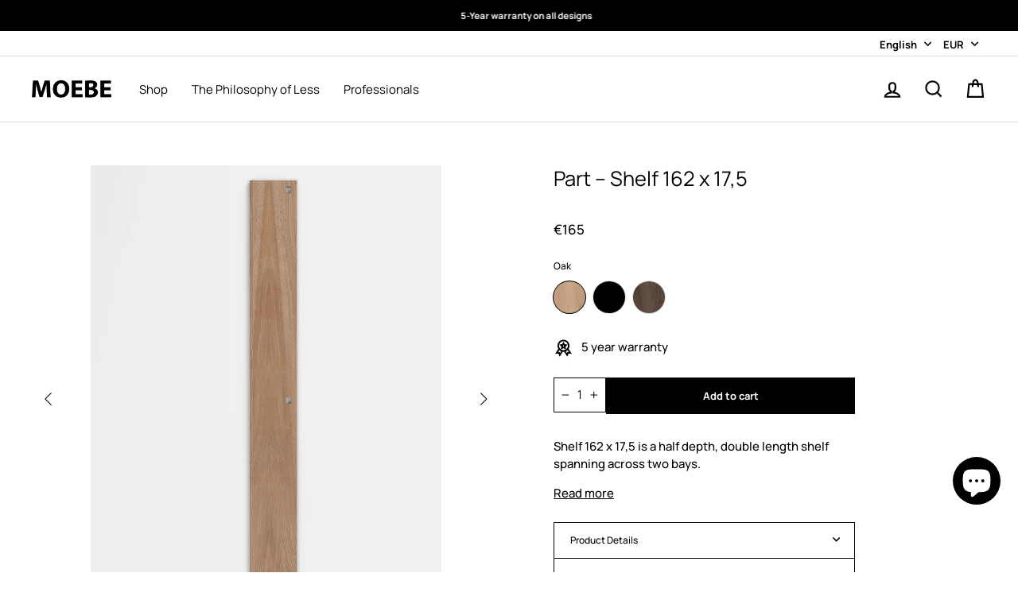

--- FILE ---
content_type: text/html; charset=utf-8
request_url: https://moebe.dk/products/part-shelf-162-x-175
body_size: 84280
content:
<!doctype html>
<html class="no-js" lang="en" dir="ltr">
<head>
  <script src="https://cdnjs.cloudflare.com/ajax/libs/lottie-web/5.9.6/lottie.min.js"></script>

	<script id="pandectes-rules">   /* PANDECTES-GDPR: DO NOT MODIFY AUTO GENERATED CODE OF THIS SCRIPT */      window.PandectesSettings = {"store":{"id":48549626019,"plan":"premium","theme":"AW25 Launch","primaryLocale":"en","adminMode":false,"headless":false,"storefrontRootDomain":"","checkoutRootDomain":"","storefrontAccessToken":""},"tsPublished":1756300416,"declaration":{"showPurpose":false,"showProvider":false,"declIntroText":"We use cookies to optimize website functionality, analyze the performance, and provide personalized experience to you. Some cookies are essential to make the website operate and function correctly. Those cookies cannot be disabled. In this window you can manage your preference of cookies.","showDateGenerated":true},"language":{"unpublished":[],"languageMode":"Multilingual","fallbackLanguage":"en","languageDetection":"url","languagesSupported":["de"]},"texts":{"managed":{"headerText":{"de":"Wir respektieren deine Privatsphäre","en":"We respect your privacy"},"consentText":{"de":"Diese Website verwendet Cookies, um die bestmögliche Nutzung zu gewährleisten.","en":"This website uses cookies to ensure you get the best experience."},"linkText":{"de":"Mehr erfahren","en":"Learn more"},"imprintText":{"de":"Impressum","en":"Imprint"},"googleLinkText":{"de":"Googles Datenschutzbestimmungen","en":"Google's Privacy Terms"},"allowButtonText":{"de":"Annehmen","en":"Accept"},"denyButtonText":{"de":"Ablehnen","en":"Decline"},"dismissButtonText":{"de":"Okay","en":"Ok"},"leaveSiteButtonText":{"de":"Diese Seite verlassen","en":"Leave this site"},"preferencesButtonText":{"de":"Einstellungen","en":"Preferences"},"cookiePolicyText":{"de":"Cookie-Richtilinien","en":"Cookie policy"},"preferencesPopupTitleText":{"de":"Einstellungen verwalten","en":"Manage consent preferences"},"preferencesPopupIntroText":{"de":"Wir verwenden Cookies, um die Funktionalität der Website zu optimieren, die Leistung zu analysieren und Ihnen ein personalisiertes Erlebnis zu bieten. Einige Cookies sind für den ordnungsgemäßen Betrieb der Website unerlässlich. Diese Cookies können nicht deaktiviert werden. In diesem Fenster können Sie Ihre Präferenzen für Cookies verwalten.","en":"We use cookies to optimize website functionality, analyze the performance, and provide personalized experience to you. Some cookies are essential to make the website operate and function correctly. Those cookies cannot be disabled. In this window you can manage your preference of cookies."},"preferencesPopupSaveButtonText":{"de":"Auswahl speichern","en":"Save preferences"},"preferencesPopupCloseButtonText":{"de":"Schließen","en":"Close"},"preferencesPopupAcceptAllButtonText":{"de":"Alles akzeptieren","en":"Accept all"},"preferencesPopupRejectAllButtonText":{"de":"Alles ablehnen","en":"Reject all"},"cookiesDetailsText":{"de":"Cookie-Details","en":"Cookies details"},"preferencesPopupAlwaysAllowedText":{"de":"Immer erlaubt","en":"Always allowed"},"accessSectionParagraphText":{"de":"Sie haben das Recht, jederzeit auf Ihre Daten zuzugreifen.","en":"You have the right to request access to your data at any time."},"accessSectionTitleText":{"de":"Datenübertragbarkeit","en":"Data portability"},"accessSectionAccountInfoActionText":{"de":"persönliche Daten","en":"Personal data"},"accessSectionDownloadReportActionText":{"de":"Alle Daten anfordern","en":"Request export"},"accessSectionGDPRRequestsActionText":{"de":"Anfragen betroffener Personen","en":"Data subject requests"},"accessSectionOrdersRecordsActionText":{"de":"Aufträge","en":"Orders"},"rectificationSectionParagraphText":{"de":"Sie haben das Recht, die Aktualisierung Ihrer Daten zu verlangen, wann immer Sie dies für angemessen halten.","en":"You have the right to request your data to be updated whenever you think it is appropriate."},"rectificationSectionTitleText":{"de":"Datenberichtigung","en":"Data Rectification"},"rectificationCommentPlaceholder":{"de":"Beschreiben Sie, was Sie aktualisieren möchten","en":"Describe what you want to be updated"},"rectificationCommentValidationError":{"de":"Kommentar ist erforderlich","en":"Comment is required"},"rectificationSectionEditAccountActionText":{"de":"Aktualisierung anfordern","en":"Request an update"},"erasureSectionTitleText":{"de":"Recht auf Löschung","en":"Right to be forgotten"},"erasureSectionParagraphText":{"de":"Sie haben das Recht, die Löschung aller Ihrer Daten zu verlangen. Danach können Sie nicht mehr auf Ihr Konto zugreifen.","en":"You have the right to ask all your data to be erased. After that, you will no longer be able to access your account."},"erasureSectionRequestDeletionActionText":{"de":"Löschung personenbezogener Daten anfordern","en":"Request personal data deletion"},"consentDate":{"de":"Zustimmungsdatum","en":"Consent date"},"consentId":{"de":"Einwilligungs-ID","en":"Consent ID"},"consentSectionChangeConsentActionText":{"de":"Einwilligungspräferenz ändern","en":"Change consent preference"},"consentSectionConsentedText":{"de":"Sie haben der Cookie-Richtlinie dieser Website zugestimmt am","en":"You consented to the cookies policy of this website on"},"consentSectionNoConsentText":{"de":"Sie haben der Cookie-Richtlinie dieser Website nicht zugestimmt.","en":"You have not consented to the cookies policy of this website."},"consentSectionTitleText":{"de":"Ihre Cookie-Einwilligung","en":"Your cookie consent"},"consentStatus":{"de":"Einwilligungspräferenz","en":"Consent preference"},"confirmationFailureMessage":{"de":"Ihre Anfrage wurde nicht bestätigt. Bitte versuchen Sie es erneut und wenn das Problem weiterhin besteht, wenden Sie sich an den Ladenbesitzer, um Hilfe zu erhalten","en":"Your request was not verified. Please try again and if problem persists, contact store owner for assistance"},"confirmationFailureTitle":{"de":"Ein Problem ist aufgetreten","en":"A problem occurred"},"confirmationSuccessMessage":{"de":"Wir werden uns in Kürze zu Ihrem Anliegen bei Ihnen melden.","en":"We will soon get back to you as to your request."},"confirmationSuccessTitle":{"de":"Ihre Anfrage wurde bestätigt","en":"Your request is verified"},"guestsSupportEmailFailureMessage":{"de":"Ihre Anfrage wurde nicht übermittelt. Bitte versuchen Sie es erneut und wenn das Problem weiterhin besteht, wenden Sie sich an den Shop-Inhaber, um Hilfe zu erhalten.","en":"Your request was not submitted. Please try again and if problem persists, contact store owner for assistance."},"guestsSupportEmailFailureTitle":{"de":"Ein Problem ist aufgetreten","en":"A problem occurred"},"guestsSupportEmailPlaceholder":{"de":"E-Mail-Addresse","en":"E-mail address"},"guestsSupportEmailSuccessMessage":{"de":"Wenn Sie als Kunde dieses Shops registriert sind, erhalten Sie in Kürze eine E-Mail mit Anweisungen zum weiteren Vorgehen.","en":"If you are registered as a customer of this store, you will soon receive an email with instructions on how to proceed."},"guestsSupportEmailSuccessTitle":{"de":"Vielen Dank für die Anfrage","en":"Thank you for your request"},"guestsSupportEmailValidationError":{"de":"Email ist ungültig","en":"Email is not valid"},"guestsSupportInfoText":{"de":"Bitte loggen Sie sich mit Ihrem Kundenkonto ein, um fortzufahren.","en":"Please login with your customer account to further proceed."},"submitButton":{"de":"einreichen","en":"Submit"},"submittingButton":{"de":"Senden...","en":"Submitting..."},"cancelButton":{"de":"Abbrechen","en":"Cancel"},"declIntroText":{"de":"Wir verwenden Cookies, um die Funktionalität der Website zu optimieren, die Leistung zu analysieren und Ihnen ein personalisiertes Erlebnis zu bieten. Einige Cookies sind für den ordnungsgemäßen Betrieb der Website unerlässlich. Diese Cookies können nicht deaktiviert werden. In diesem Fenster können Sie Ihre Präferenzen für Cookies verwalten.","en":"We use cookies to optimize website functionality, analyze the performance, and provide personalized experience to you. Some cookies are essential to make the website operate and function correctly. Those cookies cannot be disabled. In this window you can manage your preference of cookies."},"declName":{"de":"Name","en":"Name"},"declPurpose":{"de":"Zweck","en":"Purpose"},"declType":{"de":"Typ","en":"Type"},"declRetention":{"de":"Speicherdauer","en":"Retention"},"declProvider":{"de":"Anbieter","en":"Provider"},"declFirstParty":{"de":"Erstanbieter","en":"First-party"},"declThirdParty":{"de":"Drittanbieter","en":"Third-party"},"declSeconds":{"de":"Sekunden","en":"seconds"},"declMinutes":{"de":"Minuten","en":"minutes"},"declHours":{"de":"Std.","en":"hours"},"declDays":{"de":"Tage","en":"days"},"declMonths":{"de":"Monate","en":"months"},"declYears":{"de":"Jahre","en":"years"},"declSession":{"de":"Sitzung","en":"Session"},"declDomain":{"de":"Domain","en":"Domain"},"declPath":{"de":"Weg","en":"Path"}},"categories":{"strictlyNecessaryCookiesTitleText":{"de":"Unbedingt erforderlich","en":"Strictly necessary cookies"},"strictlyNecessaryCookiesDescriptionText":{"de":"Diese Cookies sind unerlässlich, damit Sie sich auf der Website bewegen und ihre Funktionen nutzen können, z. B. den Zugriff auf sichere Bereiche der Website. Ohne diese Cookies kann die Website nicht richtig funktionieren.","en":"These cookies are essential in order to enable you to move around the website and use its features, such as accessing secure areas of the website. The website cannot function properly without these cookies."},"functionalityCookiesTitleText":{"de":"Funktionale Cookies","en":"Functional cookies"},"functionalityCookiesDescriptionText":{"de":"Diese Cookies ermöglichen es der Website, verbesserte Funktionalität und Personalisierung bereitzustellen. Sie können von uns oder von Drittanbietern gesetzt werden, deren Dienste wir auf unseren Seiten hinzugefügt haben. Wenn Sie diese Cookies nicht zulassen, funktionieren einige oder alle dieser Dienste möglicherweise nicht richtig.","en":"These cookies enable the site to provide enhanced functionality and personalisation. They may be set by us or by third party providers whose services we have added to our pages. If you do not allow these cookies then some or all of these services may not function properly."},"performanceCookiesTitleText":{"de":"Performance-Cookies","en":"Performance cookies"},"performanceCookiesDescriptionText":{"de":"Diese Cookies ermöglichen es uns, die Leistung unserer Website zu überwachen und zu verbessern. Sie ermöglichen es uns beispielsweise, Besuche zu zählen, Verkehrsquellen zu identifizieren und zu sehen, welche Teile der Website am beliebtesten sind.","en":"These cookies enable us to monitor and improve the performance of our website. For example, they allow us to count visits, identify traffic sources and see which parts of the site are most popular."},"targetingCookiesTitleText":{"de":"Targeting-Cookies","en":"Targeting cookies"},"targetingCookiesDescriptionText":{"de":"Diese Cookies können von unseren Werbepartnern über unsere Website gesetzt werden. Sie können von diesen Unternehmen verwendet werden, um ein Profil Ihrer Interessen zu erstellen und Ihnen relevante Werbung auf anderen Websites anzuzeigen. Sie speichern keine direkten personenbezogenen Daten, sondern basieren auf der eindeutigen Identifizierung Ihres Browsers und Ihres Internetgeräts. Wenn Sie diese Cookies nicht zulassen, erleben Sie weniger zielgerichtete Werbung.","en":"These cookies may be set through our site by our advertising partners. They may be used by those companies to build a profile of your interests and show you relevant adverts on other sites.    They do not store directly personal information, but are based on uniquely identifying your browser and internet device. If you do not allow these cookies, you will experience less targeted advertising."},"unclassifiedCookiesTitleText":{"de":"Unklassifizierte Cookies","en":"Unclassified cookies"},"unclassifiedCookiesDescriptionText":{"de":"Unklassifizierte Cookies sind Cookies, die wir gerade zusammen mit den Anbietern einzelner Cookies klassifizieren.","en":"Unclassified cookies are cookies that we are in the process of classifying, together with the providers of individual cookies."}},"auto":{}},"library":{"previewMode":false,"fadeInTimeout":0,"defaultBlocked":7,"showLink":true,"showImprintLink":false,"showGoogleLink":false,"enabled":true,"cookie":{"expiryDays":365,"secure":true,"domain":""},"dismissOnScroll":false,"dismissOnWindowClick":false,"dismissOnTimeout":false,"palette":{"popup":{"background":"#FFFFFF","backgroundForCalculations":{"a":1,"b":255,"g":255,"r":255},"text":"#000000"},"button":{"background":"transparent","backgroundForCalculations":{"a":1,"b":255,"g":255,"r":255},"text":"#000000","textForCalculation":{"a":1,"b":0,"g":0,"r":0},"border":"#000000"}},"content":{"href":"https://moebe.dk/pages/privacy-policy","imprintHref":"/","close":"&#10005;","target":"","logo":""},"window":"<div role=\"dialog\" aria-label=\"{{header}}\" aria-describedby=\"cookieconsent:desc\" id=\"pandectes-banner\" class=\"cc-window-wrapper cc-popup-wrapper\"><div class=\"pd-cookie-banner-window cc-window {{classes}}\"><!--googleoff: all-->{{children}}<!--googleon: all--></div></div>","compliance":{"custom":"<div class=\"cc-compliance cc-highlight\">{{preferences}}{{allow}}</div>"},"type":"custom","layouts":{"basic":"{{messagelink}}{{compliance}}"},"position":"popup","theme":"wired","revokable":false,"animateRevokable":false,"revokableReset":false,"revokableLogoUrl":"https://cdn.shopify.com/s/files/1/0485/4962/6019/t/98/assets/pandectes-reopen-logo.png?v=1756108536","revokablePlacement":"bottom-left","revokableMarginHorizontal":15,"revokableMarginVertical":15,"static":false,"autoAttach":true,"hasTransition":true,"blacklistPage":[""],"elements":{"close":"<button aria-label=\"Close\" type=\"button\" class=\"cc-close\">{{close}}</button>","dismiss":"<button type=\"button\" class=\"cc-btn cc-btn-decision cc-dismiss\">{{dismiss}}</button>","allow":"<button type=\"button\" class=\"cc-btn cc-btn-decision cc-allow\">{{allow}}</button>","deny":"<button type=\"button\" class=\"cc-btn cc-btn-decision cc-deny\">{{deny}}</button>","preferences":"<button type=\"button\" class=\"cc-btn cc-settings\" onclick=\"Pandectes.fn.openPreferences()\">{{preferences}}</button>"}},"geolocation":{"brOnly":false,"caOnly":false,"chOnly":false,"euOnly":false,"jpOnly":false,"thOnly":false,"canadaOnly":false,"globalVisibility":true},"dsr":{"guestsSupport":false,"accessSectionDownloadReportAuto":false},"banner":{"resetTs":1700828075,"extraCss":"        .cc-banner-logo {max-width: 24em!important;}    @media(min-width: 768px) {.cc-window.cc-floating{max-width: 24em!important;width: 24em!important;}}    .cc-message, .pd-cookie-banner-window .cc-header, .cc-logo {text-align: left}    .cc-window-wrapper{z-index: 2147483647;-webkit-transition: opacity 1s ease;  transition: opacity 1s ease;}    .cc-window{z-index: 2147483647;font-family: inherit;}    .pd-cookie-banner-window .cc-header{font-family: inherit;}    .pd-cp-ui{font-family: inherit; background-color: #FFFFFF;color:#000000;}    button.pd-cp-btn, a.pd-cp-btn{}    input + .pd-cp-preferences-slider{background-color: rgba(0, 0, 0, 0.3)}    .pd-cp-scrolling-section::-webkit-scrollbar{background-color: rgba(0, 0, 0, 0.3)}    input:checked + .pd-cp-preferences-slider{background-color: rgba(0, 0, 0, 1)}    .pd-cp-scrolling-section::-webkit-scrollbar-thumb {background-color: rgba(0, 0, 0, 1)}    .pd-cp-ui-close{color:#000000;}    .pd-cp-preferences-slider:before{background-color: #FFFFFF}    .pd-cp-title:before {border-color: #000000!important}    .pd-cp-preferences-slider{background-color:#000000}    .pd-cp-toggle{color:#000000!important}    @media(max-width:699px) {.pd-cp-ui-close-top svg {fill: #000000}}    .pd-cp-toggle:hover,.pd-cp-toggle:visited,.pd-cp-toggle:active{color:#000000!important}    .pd-cookie-banner-window {box-shadow: 0 0 18px rgb(0 0 0 / 20%);}  ","customJavascript":{},"showPoweredBy":false,"logoHeight":40,"revokableTrigger":false,"hybridStrict":false,"cookiesBlockedByDefault":"7","isActive":true,"implicitSavePreferences":true,"cookieIcon":false,"blockBots":false,"showCookiesDetails":true,"hasTransition":true,"blockingPage":false,"showOnlyLandingPage":false,"leaveSiteUrl":"https://www.google.com","linkRespectStoreLang":false},"cookies":{"0":[{"name":"keep_alive","type":"http","domain":"moebe.dk","path":"/","provider":"Shopify","firstParty":true,"retention":"30 minute(s)","expires":30,"unit":"declMinutes","purpose":{"de":"Wird im Zusammenhang mit der Käuferlokalisierung verwendet.","en":"Used in connection with buyer localization."}},{"name":"secure_customer_sig","type":"http","domain":"moebe.dk","path":"/","provider":"Shopify","firstParty":true,"retention":"1 year(s)","expires":1,"unit":"declYears","purpose":{"de":"Wird im Zusammenhang mit dem Kundenlogin verwendet.","en":"Used in connection with customer login."}},{"name":"localization","type":"http","domain":"moebe.dk","path":"/","provider":"Shopify","firstParty":true,"retention":"1 year(s)","expires":1,"unit":"declYears","purpose":{"de":"Lokalisierung von Shopify-Shops","en":"Shopify store localization"}},{"name":"cart_currency","type":"http","domain":"moebe.dk","path":"/","provider":"Shopify","firstParty":true,"retention":"2 ","expires":2,"unit":"declSession","purpose":{"de":"Das Cookie ist für die sichere Checkout- und Zahlungsfunktion auf der Website erforderlich. Diese Funktion wird von shopify.com bereitgestellt.","en":"The cookie is necessary for the secure checkout and payment function on the website. This function is provided by shopify.com."}},{"name":"shopify_pay_redirect","type":"http","domain":"moebe.dk","path":"/","provider":"Shopify","firstParty":true,"retention":"1 hour(s)","expires":1,"unit":"declHours","purpose":{"de":"Das Cookie ist für die sichere Checkout- und Zahlungsfunktion auf der Website erforderlich. Diese Funktion wird von shopify.com bereitgestellt.","en":"The cookie is necessary for the secure checkout and payment function on the website. This function is provided by shopify.com."}},{"name":"_cmp_a","type":"http","domain":".moebe.dk","path":"/","provider":"Shopify","firstParty":true,"retention":"1 day(s)","expires":1,"unit":"declDays","purpose":{"de":"Wird zum Verwalten der Datenschutzeinstellungen des Kunden verwendet.","en":"Used for managing customer privacy settings."}},{"name":"_tracking_consent","type":"http","domain":".moebe.dk","path":"/","provider":"Shopify","firstParty":true,"retention":"1 year(s)","expires":1,"unit":"declYears","purpose":{"de":"Tracking-Einstellungen.","en":"Tracking preferences."}},{"name":"_shopify_s","type":"http","domain":".moebe.dk","path":"/","provider":"Shopify","firstParty":true,"retention":"30 minute(s)","expires":30,"unit":"declMinutes","purpose":{"de":"Shopify-Analysen.","en":"Shopify analytics."}},{"name":"_shopify_y","type":"http","domain":".moebe.dk","path":"/","provider":"Shopify","firstParty":true,"retention":"1 year(s)","expires":1,"unit":"declYears","purpose":{"de":"Shopify-Analysen.","en":"Shopify analytics."}},{"name":"_secure_session_id","type":"http","domain":"moebe.dk","path":"/","provider":"Shopify","firstParty":true,"retention":"1 day(s)","expires":1,"unit":"declDays","purpose":{"en":"Used in connection with navigation through a storefront."}},{"name":"cookietest","type":"http","domain":"moebe.dk","path":"/","provider":"Shopify","firstParty":true,"retention":"Session","expires":1,"unit":"declSeconds","purpose":{"en":"Used to ensure our systems are working correctly."}}],"1":[{"name":"_pinterest_ct_ua","type":"http","domain":".ct.pinterest.com","path":"/","provider":"Pinterest","firstParty":false,"retention":"1 year(s)","expires":1,"unit":"declYears","purpose":{"de":"Wird verwendet, um Aktionen seitenübergreifend zu gruppieren.","en":"Used to group actions across pages."}},{"name":"_hjSessionUser_1841560","type":"http","domain":".moebe.dk","path":"/","provider":"Hotjar","firstParty":true,"retention":"1 year(s)","expires":1,"unit":"declYears","purpose":{"en":""}},{"name":"_hjSession_1841560","type":"http","domain":".moebe.dk","path":"/","provider":"Hotjar","firstParty":true,"retention":"30 minute(s)","expires":30,"unit":"declMinutes","purpose":{"en":""}}],"2":[{"name":"_shopify_sa_t","type":"http","domain":".moebe.dk","path":"/","provider":"Shopify","firstParty":true,"retention":"30 minute(s)","expires":30,"unit":"declMinutes","purpose":{"de":"Shopify-Analysen in Bezug auf Marketing und Empfehlungen.","en":"Shopify analytics relating to marketing & referrals."}},{"name":"_shopify_sa_p","type":"http","domain":".moebe.dk","path":"/","provider":"Shopify","firstParty":true,"retention":"30 minute(s)","expires":30,"unit":"declMinutes","purpose":{"de":"Shopify-Analysen in Bezug auf Marketing und Empfehlungen.","en":"Shopify analytics relating to marketing & referrals."}},{"name":"_orig_referrer","type":"http","domain":".moebe.dk","path":"/","provider":"Shopify","firstParty":true,"retention":"2 ","expires":2,"unit":"declSession","purpose":{"de":"Verfolgt Zielseiten.","en":"Tracks landing pages."}},{"name":"_landing_page","type":"http","domain":".moebe.dk","path":"/","provider":"Shopify","firstParty":true,"retention":"2 ","expires":2,"unit":"declSession","purpose":{"de":"Verfolgt Zielseiten.","en":"Tracks landing pages."}},{"name":"_ga","type":"http","domain":".moebe.dk","path":"/","provider":"Google","firstParty":true,"retention":"1 year(s)","expires":1,"unit":"declYears","purpose":{"de":"Cookie wird von Google Analytics mit unbekannter Funktionalität gesetzt","en":"Cookie is set by Google Analytics with unknown functionality"}},{"name":"_shopify_d","type":"http","domain":"moebe.dk","path":"/","provider":"Shopify","firstParty":true,"retention":"Session","expires":1,"unit":"declSeconds","purpose":{"en":"Shopify analytics."}},{"name":"_shopify_d","type":"http","domain":"dk","path":"/","provider":"Shopify","firstParty":false,"retention":"Session","expires":1,"unit":"declSeconds","purpose":{"en":"Shopify analytics."}},{"name":"_boomr_clss","type":"html_local","domain":"https://moebe.dk","path":"/","provider":"Shopify","firstParty":true,"retention":"Local Storage","expires":1,"unit":"declYears","purpose":{"en":"Used to monitor and optimize the performance of Shopify stores."}},{"name":"_ga_T4QX0WZLXE","type":"http","domain":".moebe.dk","path":"/","provider":"Google","firstParty":true,"retention":"1 year(s)","expires":1,"unit":"declYears","purpose":{"en":""}},{"name":"_ga_WW6XE61K8L","type":"http","domain":".moebe.dk","path":"/","provider":"Google","firstParty":true,"retention":"1 year(s)","expires":1,"unit":"declYears","purpose":{"en":""}},{"name":"bugsnag-anonymous-id","type":"html_local","domain":"https://pay.shopify.com","path":"/","provider":"Unknown","firstParty":false,"retention":"Local Storage","expires":1,"unit":"declYears","purpose":{"en":""}}],"4":[{"name":"_pin_unauth","type":"http","domain":".moebe.dk","path":"/","provider":"Pinterest","firstParty":true,"retention":"1 year(s)","expires":1,"unit":"declYears","purpose":{"de":"Wird verwendet, um Aktionen für Benutzer zu gruppieren, die von Pinterest nicht identifiziert werden können.","en":"Used to group actions for users who cannot be identified by Pinterest."}}],"8":[{"name":"_hjFirstSeen","type":"http","domain":".moebe.dk","path":"/","provider":"Unknown","firstParty":true,"retention":"30 minute(s)","expires":30,"unit":"declMinutes","purpose":{"en":""}},{"name":"_hjIncludedInSessionSample_1841560","type":"http","domain":".moebe.dk","path":"/","provider":"Unknown","firstParty":true,"retention":"30 minute(s)","expires":30,"unit":"declMinutes","purpose":{"en":""}},{"name":"_hjAbsoluteSessionInProgress","type":"http","domain":".moebe.dk","path":"/","provider":"Unknown","firstParty":true,"retention":"30 minute(s)","expires":30,"unit":"declMinutes","purpose":{"en":""}},{"name":"ar_debug","type":"http","domain":".pinterest.com","path":"/","provider":"Unknown","firstParty":false,"retention":"1 year(s)","expires":1,"unit":"declYears","purpose":{"de":"Prüft, ob ein technisches Debugger-Cookie vorhanden ist.","en":""}},{"name":"wpm-domain-test","type":"http","domain":"dk","path":"/","provider":"Unknown","firstParty":false,"retention":"Session","expires":1,"unit":"declSeconds","purpose":{"de":"Wird verwendet, um den Web Pixel Manager von Shopify mit der Domäne zu testen und sicherzustellen, dass alles richtig funktioniert.","en":""}},{"name":"wpm-domain-test","type":"http","domain":"moebe.dk","path":"/","provider":"Unknown","firstParty":true,"retention":"Session","expires":1,"unit":"declSeconds","purpose":{"de":"Wird verwendet, um den Web Pixel Manager von Shopify mit der Domäne zu testen und sicherzustellen, dass alles richtig funktioniert.","en":""}},{"name":"shopifyChatData","type":"html_local","domain":"https://moebe.dk","path":"/","provider":"Unknown","firstParty":true,"retention":"Local Storage","expires":1,"unit":"declYears","purpose":{"en":""}},{"name":"geolizr_lib_url","type":"html_session","domain":"https://moebe.dk","path":"/","provider":"Unknown","firstParty":true,"retention":"Session","expires":1,"unit":"declYears","purpose":{"en":""}},{"name":"@localStorageCheck","type":"html_local","domain":"https://moebe.dk","path":"/","provider":"Unknown","firstParty":true,"retention":"Local Storage","expires":1,"unit":"declYears","purpose":{"en":""}},{"name":"local-storage-test","type":"html_local","domain":"https://moebe.dk","path":"/","provider":"Unknown","firstParty":true,"retention":"Local Storage","expires":1,"unit":"declYears","purpose":{"en":""}},{"name":"_hjSessionStorageTest","type":"html_session","domain":"https://moebe.dk","path":"/","provider":"Unknown","firstParty":true,"retention":"Session","expires":1,"unit":"declYears","purpose":{"de":"Überprüft, ob der Tracking-Code den Session Storage nutzen kann. Wenn ja, wird der Wert 1 gesetzt.","en":""}},{"name":"is_eu","type":"html_session","domain":"https://moebe.dk","path":"/","provider":"Unknown","firstParty":true,"retention":"Session","expires":1,"unit":"declYears","purpose":{"en":""}},{"name":"_hjLocalStorageTest","type":"html_local","domain":"https://moebe.dk","path":"/","provider":"Unknown","firstParty":true,"retention":"Local Storage","expires":1,"unit":"declYears","purpose":{"de":"Überprüft, ob der Tracking-Code den lokalen Speicher verwenden kann. Wenn dies möglich ist, wird der Wert 1 festgelegt.","en":""}}]},"blocker":{"isActive":true,"googleConsentMode":{"id":"","analyticsId":"","adwordsId":"","isActive":true,"adStorageCategory":4,"analyticsStorageCategory":2,"personalizationStorageCategory":1,"functionalityStorageCategory":1,"customEvent":true,"securityStorageCategory":0,"redactData":true,"urlPassthrough":false,"dataLayerProperty":"dataLayer","waitForUpdate":0,"useNativeChannel":true},"facebookPixel":{"id":"","isActive":false,"ldu":false},"microsoft":{},"rakuten":{"isActive":false,"cmp":false,"ccpa":false},"klaviyoIsActive":false,"gpcIsActive":false,"clarity":{},"defaultBlocked":7,"patterns":{"whiteList":[],"blackList":{"1":["static.hotjar.com/c/hotjar","sleeknotecustomerscripts.sleeknote.com/64340.js"],"2":[],"4":["static.klaviyo.com|www.klaviyo.com|static-tracking.klaviyo.com|a.klaviyo.com","connect.facebook.net"],"8":[]},"iframesWhiteList":[],"iframesBlackList":{"1":[],"2":[],"4":[],"8":[]},"beaconsWhiteList":[],"beaconsBlackList":{"1":[],"2":[],"4":[],"8":[]}}}}      !function(){"use strict";window.PandectesRules=window.PandectesRules||{},window.PandectesRules.manualBlacklist={1:[],2:[],4:[]},window.PandectesRules.blacklistedIFrames={1:[],2:[],4:[]},window.PandectesRules.blacklistedCss={1:[],2:[],4:[]},window.PandectesRules.blacklistedBeacons={1:[],2:[],4:[]};const e="javascript/blocked";function t(e){return new RegExp(e.replace(/[/\\.+?$()]/g,"\\$&").replace("*","(.*)"))}const n=(e,t="log")=>{new URLSearchParams(window.location.search).get("log")&&console[t](`PandectesRules: ${e}`)};function a(e){const t=document.createElement("script");t.async=!0,t.src=e,document.head.appendChild(t)}const o=window.PandectesRulesSettings||window.PandectesSettings,s=function(){if(void 0!==window.dataLayer&&Array.isArray(window.dataLayer)){if(window.dataLayer.some((e=>"pandectes_full_scan"===e.event)))return!0}return!1}(),r=((e="_pandectes_gdpr")=>{const t=("; "+document.cookie).split("; "+e+"=");let n;if(t.length<2)n={};else{const e=t.pop().split(";");n=window.atob(e.shift())}const a=(e=>{try{return JSON.parse(e)}catch(e){return!1}})(n);return!1!==a?a:n})(),{banner:{isActive:i},blocker:{defaultBlocked:c,patterns:d}}=o,l=r&&null!==r.preferences&&void 0!==r.preferences?r.preferences:null,u=s?0:i?null===l?c:l:0,g={1:!(1&u),2:!(2&u),4:!(4&u)},{blackList:f,whiteList:p,iframesBlackList:h,iframesWhiteList:w,beaconsBlackList:y,beaconsWhiteList:m}=d,b={blackList:[],whiteList:[],iframesBlackList:{1:[],2:[],4:[],8:[]},iframesWhiteList:[],beaconsBlackList:{1:[],2:[],4:[],8:[]},beaconsWhiteList:[]};[1,2,4].map((e=>{g[e]||(b.blackList.push(...f[e].length?f[e].map(t):[]),b.iframesBlackList[e]=h[e].length?h[e].map(t):[],b.beaconsBlackList[e]=y[e].length?y[e].map(t):[])})),b.whiteList=p.length?p.map(t):[],b.iframesWhiteList=w.length?w.map(t):[],b.beaconsWhiteList=m.length?m.map(t):[];const k={scripts:[],iframes:{1:[],2:[],4:[]},beacons:{1:[],2:[],4:[]},css:{1:[],2:[],4:[]}},_=(t,n)=>t&&(!n||n!==e)&&(!b.blackList||b.blackList.some((e=>e.test(t))))&&(!b.whiteList||b.whiteList.every((e=>!e.test(t)))),S=(e,t)=>{const n=b.iframesBlackList[t],a=b.iframesWhiteList;return e&&(!n||n.some((t=>t.test(e))))&&(!a||a.every((t=>!t.test(e))))},L=(e,t)=>{const n=b.beaconsBlackList[t],a=b.beaconsWhiteList;return e&&(!n||n.some((t=>t.test(e))))&&(!a||a.every((t=>!t.test(e))))},v=new MutationObserver((e=>{for(let t=0;t<e.length;t++){const{addedNodes:n}=e[t];for(let e=0;e<n.length;e++){const t=n[e],a=t.dataset&&t.dataset.cookiecategory;if(1===t.nodeType&&"LINK"===t.tagName){const e=t.dataset&&t.dataset.href;if(e&&a)switch(a){case"functionality":case"C0001":k.css[1].push(e);break;case"performance":case"C0002":k.css[2].push(e);break;case"targeting":case"C0003":k.css[4].push(e)}}}}}));var C=new MutationObserver((t=>{for(let a=0;a<t.length;a++){const{addedNodes:o}=t[a];for(let t=0;t<o.length;t++){const a=o[t],s=a.src||a.dataset&&a.dataset.src,r=a.dataset&&a.dataset.cookiecategory;if(1===a.nodeType&&"IFRAME"===a.tagName){if(s){let e=!1;S(s,1)||"functionality"===r||"C0001"===r?(e=!0,k.iframes[1].push(s)):S(s,2)||"performance"===r||"C0002"===r?(e=!0,k.iframes[2].push(s)):(S(s,4)||"targeting"===r||"C0003"===r)&&(e=!0,k.iframes[4].push(s)),e&&(a.removeAttribute("src"),a.setAttribute("data-src",s))}}else if(1===a.nodeType&&"IMG"===a.tagName){if(s){let e=!1;L(s,1)?(e=!0,k.beacons[1].push(s)):L(s,2)?(e=!0,k.beacons[2].push(s)):L(s,4)&&(e=!0,k.beacons[4].push(s)),e&&(a.removeAttribute("src"),a.setAttribute("data-src",s))}}else if(1===a.nodeType&&"SCRIPT"===a.tagName){const t=a.type;let o=!1;if(_(s,t)?(n(`rule blocked: ${s}`),o=!0):s&&r?n(`manually blocked @ ${r}: ${s}`):r&&n(`manually blocked @ ${r}: inline code`),o){k.scripts.push([a,t]),a.type=e;const n=function(t){a.getAttribute("type")===e&&t.preventDefault(),a.removeEventListener("beforescriptexecute",n)};a.addEventListener("beforescriptexecute",n),a.parentElement&&a.parentElement.removeChild(a)}}}}}));const A=document.createElement,P={src:Object.getOwnPropertyDescriptor(HTMLScriptElement.prototype,"src"),type:Object.getOwnPropertyDescriptor(HTMLScriptElement.prototype,"type")};window.PandectesRules.unblockCss=e=>{const t=k.css[e]||[];t.length&&n(`Unblocking CSS for ${e}`),t.forEach((e=>{const t=document.querySelector(`link[data-href^="${e}"]`);t.removeAttribute("data-href"),t.href=e})),k.css[e]=[]},window.PandectesRules.unblockIFrames=e=>{const t=k.iframes[e]||[];t.length&&n(`Unblocking IFrames for ${e}`),b.iframesBlackList[e]=[],t.forEach((e=>{const t=document.querySelector(`iframe[data-src^="${e}"]`);t.removeAttribute("data-src"),t.src=e})),k.iframes[e]=[]},window.PandectesRules.unblockBeacons=e=>{const t=k.beacons[e]||[];t.length&&n(`Unblocking Beacons for ${e}`),b.beaconsBlackList[e]=[],t.forEach((e=>{const t=document.querySelector(`img[data-src^="${e}"]`);t.removeAttribute("data-src"),t.src=e})),k.beacons[e]=[]},window.PandectesRules.unblockInlineScripts=function(e){const t=1===e?"functionality":2===e?"performance":"targeting",a=document.querySelectorAll(`script[type="javascript/blocked"][data-cookiecategory="${t}"]`);n(`unblockInlineScripts: ${a.length} in ${t}`),a.forEach((function(e){const t=document.createElement("script");t.type="text/javascript",e.hasAttribute("src")?t.src=e.getAttribute("src"):t.textContent=e.textContent,document.head.appendChild(t),e.parentNode.removeChild(e)}))},window.PandectesRules.unblockInlineCss=function(e){const t=1===e?"functionality":2===e?"performance":"targeting",a=document.querySelectorAll(`link[data-cookiecategory="${t}"]`);n(`unblockInlineCss: ${a.length} in ${t}`),a.forEach((function(e){e.href=e.getAttribute("data-href")}))},window.PandectesRules.unblock=function(e){e.length<1?(b.blackList=[],b.whiteList=[],b.iframesBlackList=[],b.iframesWhiteList=[]):(b.blackList&&(b.blackList=b.blackList.filter((t=>e.every((e=>"string"==typeof e?!t.test(e):e instanceof RegExp?t.toString()!==e.toString():void 0))))),b.whiteList&&(b.whiteList=[...b.whiteList,...e.map((e=>{if("string"==typeof e){const n=".*"+t(e)+".*";if(b.whiteList.every((e=>e.toString()!==n.toString())))return new RegExp(n)}else if(e instanceof RegExp&&b.whiteList.every((t=>t.toString()!==e.toString())))return e;return null})).filter(Boolean)]));let a=0;[...k.scripts].forEach((([e,t],n)=>{if(function(e){const t=e.getAttribute("src");return b.blackList&&b.blackList.every((e=>!e.test(t)))||b.whiteList&&b.whiteList.some((e=>e.test(t)))}(e)){const o=document.createElement("script");for(let t=0;t<e.attributes.length;t++){let n=e.attributes[t];"src"!==n.name&&"type"!==n.name&&o.setAttribute(n.name,e.attributes[t].value)}o.setAttribute("src",e.src),o.setAttribute("type",t||"application/javascript"),document.head.appendChild(o),k.scripts.splice(n-a,1),a++}})),0==b.blackList.length&&0===b.iframesBlackList[1].length&&0===b.iframesBlackList[2].length&&0===b.iframesBlackList[4].length&&0===b.beaconsBlackList[1].length&&0===b.beaconsBlackList[2].length&&0===b.beaconsBlackList[4].length&&(n("Disconnecting observers"),C.disconnect(),v.disconnect())};const{store:{adminMode:$,headless:E,storefrontRootDomain:B,checkoutRootDomain:T,storefrontAccessToken:R},banner:{isActive:I},blocker:O}=o,{defaultBlocked:U}=O;I&&function(e){if(window.Shopify&&window.Shopify.customerPrivacy)return void e();let t=null;window.Shopify&&window.Shopify.loadFeatures&&window.Shopify.trackingConsent?e():t=setInterval((()=>{window.Shopify&&window.Shopify.loadFeatures&&(clearInterval(t),window.Shopify.loadFeatures([{name:"consent-tracking-api",version:"0.1"}],(t=>{t?n("Shopify.customerPrivacy API - failed to load"):(n(`shouldShowBanner() -> ${window.Shopify.trackingConsent.shouldShowBanner()} | saleOfDataRegion() -> ${window.Shopify.trackingConsent.saleOfDataRegion()}`),e())})))}),10)}((()=>{!function(){const e=window.Shopify.trackingConsent;if(!1!==e.shouldShowBanner()||null!==l||7!==U)try{const t=$&&!(window.Shopify&&window.Shopify.AdminBarInjector);let a={preferences:!(1&u)||s||t,analytics:!(2&u)||s||t,marketing:!(4&u)||s||t};E&&(a.headlessStorefront=!0,a.storefrontRootDomain=B?.length?B:window.location.hostname,a.checkoutRootDomain=T?.length?T:`checkout.${window.location.hostname}`,a.storefrontAccessToken=R?.length?R:""),e.firstPartyMarketingAllowed()===a.marketing&&e.analyticsProcessingAllowed()===a.analytics&&e.preferencesProcessingAllowed()===a.preferences||e.setTrackingConsent(a,(function(e){e&&e.error?n("Shopify.customerPrivacy API - failed to setTrackingConsent"):n(`setTrackingConsent(${JSON.stringify(a)})`)}))}catch(e){n("Shopify.customerPrivacy API - exception")}}(),function(){if(E){const e=window.Shopify.trackingConsent,t=e.currentVisitorConsent();if(navigator.globalPrivacyControl&&""===t.sale_of_data){const t={sale_of_data:!1,headlessStorefront:!0};t.storefrontRootDomain=B?.length?B:window.location.hostname,t.checkoutRootDomain=T?.length?T:`checkout.${window.location.hostname}`,t.storefrontAccessToken=R?.length?R:"",e.setTrackingConsent(t,(function(e){e&&e.error?n(`Shopify.customerPrivacy API - failed to setTrackingConsent({${JSON.stringify(t)})`):n(`setTrackingConsent(${JSON.stringify(t)})`)}))}}}()}));const N=["AT","BE","BG","HR","CY","CZ","DK","EE","FI","FR","DE","GR","HU","IE","IT","LV","LT","LU","MT","NL","PL","PT","RO","SK","SI","ES","SE","GB","LI","NO","IS"],D="[Pandectes :: Google Consent Mode debug]:";function M(...e){const t=e[0],n=e[1],a=e[2];if("consent"!==t)return"config"===t?"config":void 0;const{ad_storage:o,ad_user_data:s,ad_personalization:r,functionality_storage:i,analytics_storage:c,personalization_storage:d,security_storage:l}=a,u={Command:t,Mode:n,ad_storage:o,ad_user_data:s,ad_personalization:r,functionality_storage:i,analytics_storage:c,personalization_storage:d,security_storage:l};return console.table(u),"default"===n&&("denied"===o&&"denied"===s&&"denied"===r&&"denied"===i&&"denied"===c&&"denied"===d||console.warn(`${D} all types in a "default" command should be set to "denied" except for security_storage that should be set to "granted"`)),n}let z=!1,j=!1;function x(e){e&&("default"===e?(z=!0,j&&console.warn(`${D} "default" command was sent but there was already an "update" command before it.`)):"update"===e?(j=!0,z||console.warn(`${D} "update" command was sent but there was no "default" command before it.`)):"config"===e&&(z||console.warn(`${D} a tag read consent state before a "default" command was sent.`)))}const{banner:{isActive:F,hybridStrict:W},geolocation:{caOnly:q=!1,euOnly:H=!1,brOnly:J=!1,jpOnly:G=!1,thOnly:V=!1,chOnly:K=!1,zaOnly:Z=!1,canadaOnly:Y=!1,globalVisibility:X=!0},blocker:{defaultBlocked:Q=7,googleConsentMode:{isActive:ee,customEvent:te,id:ne="",analyticsId:ae="",adwordsId:oe="",redactData:se,urlPassthrough:re,adStorageCategory:ie,analyticsStorageCategory:ce,functionalityStorageCategory:de,personalizationStorageCategory:le,securityStorageCategory:ue,dataLayerProperty:ge="dataLayer",waitForUpdate:fe=0,useNativeChannel:pe=!1,debugMode:he=!1}}}=o;function we(){window[ge].push(arguments)}window[ge]=window[ge]||[];const ye={hasInitialized:!1,useNativeChannel:!1,ads_data_redaction:!1,url_passthrough:!1,data_layer_property:"dataLayer",storage:{ad_storage:"granted",ad_user_data:"granted",ad_personalization:"granted",analytics_storage:"granted",functionality_storage:"granted",personalization_storage:"granted",security_storage:"granted"}};if(F&&ee){he&&(me=ge||"dataLayer",window[me].forEach((e=>{x(M(...e))})),window[me].push=function(...e){return x(M(...e[0])),Array.prototype.push.apply(this,e)});const e=0===(Q&ie)?"granted":"denied",t=0===(Q&ce)?"granted":"denied",n=0===(Q&de)?"granted":"denied",o=0===(Q&le)?"granted":"denied",s=0===(Q&ue)?"granted":"denied";ye.hasInitialized=!0,ye.useNativeChannel=pe,ye.url_passthrough=re,ye.ads_data_redaction="denied"===e&&se,ye.storage.ad_storage=e,ye.storage.ad_user_data=e,ye.storage.ad_personalization=e,ye.storage.analytics_storage=t,ye.storage.functionality_storage=n,ye.storage.personalization_storage=o,ye.storage.security_storage=s,ye.data_layer_property=ge||"dataLayer",we("set","developer_id.dMTZkMj",!0),ye.ads_data_redaction&&we("set","ads_data_redaction",ye.ads_data_redaction),ye.url_passthrough&&we("set","url_passthrough",ye.url_passthrough),function(){const e=u!==Q?{wait_for_update:fe||500}:fe?{wait_for_update:fe}:{};X&&!W?we("consent","default",{...ye.storage,...e}):(we("consent","default",{...ye.storage,...e,region:[...H||W?N:[],...q&&!W?["US-CA","US-VA","US-CT","US-UT","US-CO","US-MT","US-TX","US-OR","US-IA","US-NE","US-NH","US-DE","US-NJ","US-TN","US-MN"]:[],...J&&!W?["BR"]:[],...G&&!W?["JP"]:[],...Y&&!W?["CA"]:[],...V&&!W?["TH"]:[],...K&&!W?["CH"]:[],...Z&&!W?["ZA"]:[]]}),we("consent","default",{ad_storage:"granted",ad_user_data:"granted",ad_personalization:"granted",analytics_storage:"granted",functionality_storage:"granted",personalization_storage:"granted",security_storage:"granted"}));if(null!==l){const e=0===(u&ie)?"granted":"denied",t=0===(u&ce)?"granted":"denied",n=0===(u&de)?"granted":"denied",a=0===(u&le)?"granted":"denied",o=0===(u&ue)?"granted":"denied";ye.storage.ad_storage=e,ye.storage.ad_user_data=e,ye.storage.ad_personalization=e,ye.storage.analytics_storage=t,ye.storage.functionality_storage=n,ye.storage.personalization_storage=a,ye.storage.security_storage=o,we("consent","update",ye.storage)}we("js",new Date);const t="https://www.googletagmanager.com";if(ne.length){const e=ne.split(",");window[ye.data_layer_property].push({"gtm.start":(new Date).getTime(),event:"gtm.js"});for(let n=0;n<e.length;n++){const o="dataLayer"!==ye.data_layer_property?`&l=${ye.data_layer_property}`:"";a(`${t}/gtm.js?id=${e[n].trim()}${o}`)}}if(ae.length){const e=ae.split(",");for(let n=0;n<e.length;n++){const o=e[n].trim();o.length&&(a(`${t}/gtag/js?id=${o}`),we("config",o,{send_page_view:!1}))}}if(oe.length){const e=oe.split(",");for(let n=0;n<e.length;n++){const o=e[n].trim();o.length&&(a(`${t}/gtag/js?id=${o}`),we("config",o,{allow_enhanced_conversions:!0}))}}}()}var me;const{blocker:{klaviyoIsActive:be,googleConsentMode:{adStorageCategory:ke}}}=o;be&&window.addEventListener("PandectesEvent_OnConsent",(function(e){const{preferences:t}=e.detail;if(null!=t){const e=0===(t&ke)?"granted":"denied";void 0!==window.klaviyo&&window.klaviyo.isIdentified()&&window.klaviyo.push(["identify",{ad_personalization:e,ad_user_data:e}])}}));const{banner:{revokableTrigger:_e}}=o;_e&&(window.onload=async()=>{for await(let e of((e,t=1e3,n=1e4)=>{const a=new WeakMap;return{async*[Symbol.asyncIterator](){const o=Date.now();for(;Date.now()-o<n;){const n=document.querySelectorAll(e);for(const e of n)a.has(e)||(a.set(e,!0),yield e);await new Promise((e=>setTimeout(e,t)))}}}})('a[href*="#reopenBanner"]'))e.onclick=e=>{e.preventDefault(),window.Pandectes.fn.revokeConsent()}});const{banner:{isActive:Se},blocker:{defaultBlocked:Le=7,microsoft:{isActive:ve,uetTags:Ce,dataLayerProperty:Ae="uetq"}}}=o,Pe={hasInitialized:!1,data_layer_property:"uetq",storage:{ad_storage:"granted"}};if(Se&&ve){if(function(e,t,n){const a=new Date;a.setTime(a.getTime()+24*n*60*60*1e3);const o="expires="+a.toUTCString();document.cookie=`${e}=${t}; ${o}; path=/; secure; samesite=strict`}("_uetmsdns","0",365),Ce.length){const e=Ce.split(",");for(let t=0;t<e.length;t++)e[t].trim().length&&$e(e[t])}const e=4&Le?"denied":"granted";if(Pe.hasInitialized=!0,Pe.storage.ad_storage=e,window[Ae]=window[Ae]||[],window[Ae].push("consent","default",Pe.storage),null!==l){const e=4&u?"denied":"granted";Pe.storage.ad_storage=e,window[Ae].push("consent","update",Pe.storage)}}function $e(e){const t=document.createElement("script");t.type="text/javascript",t.src="//bat.bing.com/bat.js",t.onload=function(){const t={ti:e,cookieFlags:"SameSite=None;Secure"};t.q=window[Ae],window[Ae]=new UET(t),window[Ae].push("pageLoad")},document.head.appendChild(t)}window.PandectesRules.gcm=ye;const{banner:{isActive:Ee},blocker:{isActive:Be}}=o;n(`Prefs: ${u} | Banner: ${Ee?"on":"off"} | Blocker: ${Be?"on":"off"}`);const Te=null===l&&/\/checkouts\//.test(window.location.pathname);0!==u&&!1===s&&Be&&!Te&&(n("Blocker will execute"),document.createElement=function(...t){if("script"!==t[0].toLowerCase())return A.bind?A.bind(document)(...t):A;const n=A.bind(document)(...t);try{Object.defineProperties(n,{src:{...P.src,set(t){_(t,n.type)&&P.type.set.call(this,e),P.src.set.call(this,t)}},type:{...P.type,get(){const t=P.type.get.call(this);return t===e||_(this.src,t)?null:t},set(t){const a=_(n.src,n.type)?e:t;P.type.set.call(this,a)}}}),n.setAttribute=function(t,a){if("type"===t){const t=_(n.src,n.type)?e:a;P.type.set.call(n,t)}else"src"===t?(_(a,n.type)&&P.type.set.call(n,e),P.src.set.call(n,a)):HTMLScriptElement.prototype.setAttribute.call(n,t,a)}}catch(e){console.warn("Yett: unable to prevent script execution for script src ",n.src,".\n",'A likely cause would be because you are using a third-party browser extension that monkey patches the "document.createElement" function.')}return n},C.observe(document.documentElement,{childList:!0,subtree:!0}),v.observe(document.documentElement,{childList:!0,subtree:!0}))}();
</script>
	
	
	
  <meta charset="utf-8">
  <meta http-equiv="X-UA-Compatible" content="IE=edge,chrome=1">
  <meta name="viewport" content="width=device-width,initial-scale=1">
  <meta name="theme-color" content="#000000">
  <link rel="canonical" href="https://moebe.dk/products/part-shelf-162-x-175">
  <link rel="preconnect" href="https://cdn.shopify.com" crossorigin>
  <link rel="preconnect" href="https://fonts.shopifycdn.com" crossorigin>
  <link rel="dns-prefetch" href="https://productreviews.shopifycdn.com">
  <link rel="dns-prefetch" href="https://ajax.googleapis.com">
  <link rel="dns-prefetch" href="https://maps.googleapis.com">
  <link rel="dns-prefetch" href="https://maps.gstatic.com"><link rel="shortcut icon" href="//moebe.dk/cdn/shop/files/Favicon-2_32x32.jpg?v=1614323571" type="image/png" /><title>Part – Shelf 162 x 17,5 │ MOEBE Shelving System
&ndash; moebe.dk
</title>
<meta name="description" content="Shelf 162 x 17,5 is a half depth, double length shelf spanning across two bays."><meta property="og:site_name" content="moebe.dk">
  <meta property="og:url" content="https://moebe.dk/products/part-shelf-162-x-175">
  <meta property="og:title" content="Part – Shelf 162 x 17,5">
  <meta property="og:type" content="product">
  <meta property="og:description" content="Shelf 162 x 17,5 is a half depth, double length shelf spanning across two bays."><meta property="og:image" content="http://moebe.dk/cdn/shop/products/MOEBE_Shelving-System_PP_Shelf-162x17_5-Wedges_Oak_Low-Res_e18d1a3d-e0c5-48c0-8fec-531a71615010.jpg?v=1746014938">
    <meta property="og:image:secure_url" content="https://moebe.dk/cdn/shop/products/MOEBE_Shelving-System_PP_Shelf-162x17_5-Wedges_Oak_Low-Res_e18d1a3d-e0c5-48c0-8fec-531a71615010.jpg?v=1746014938">
    <meta property="og:image:width" content="1860">
    <meta property="og:image:height" content="2480"><meta name="twitter:site" content="@">
  <meta name="twitter:card" content="summary_large_image">
  <meta name="twitter:title" content="Part – Shelf 162 x 17,5">
  <meta name="twitter:description" content="Shelf 162 x 17,5 is a half depth, double length shelf spanning across two bays.">
<style data-shopify>
  

  
  
  
  
</style><link href="//moebe.dk/cdn/shop/t/108/assets/theme.css?v=137335120500257970911763457305" rel="stylesheet" type="text/css" media="all" />
<style data-shopify>:root {
    --typeHeaderPrimary: "system_ui";
    --typeHeaderFallback: -apple-system, 'Segoe UI', Roboto, 'Helvetica Neue', 'Noto Sans', 'Liberation Sans', Arial, sans-serif, 'Apple Color Emoji', 'Segoe UI Emoji', 'Segoe UI Symbol', 'Noto Color Emoji';
    --typeHeaderSize: 30px;
    --typeHeaderWeight: 400;
    --typeHeaderLineHeight: 1.3;
    --typeHeaderSpacing: 0.0em;

    --typeBasePrimary:"system_ui";
    --typeBaseFallback:-apple-system, 'Segoe UI', Roboto, 'Helvetica Neue', 'Noto Sans', 'Liberation Sans', Arial, sans-serif, 'Apple Color Emoji', 'Segoe UI Emoji', 'Segoe UI Symbol', 'Noto Color Emoji';
    --typeBaseSize: 15px;
    --typeBaseWeight: 400;
    --typeBaseSpacing: 0.0em;
    --typeBaseLineHeight: 1.5;
    --typeBaselineHeightMinus01: 1.4;

    --typeCollectionTitle: 15px;

    --iconWeight: 5px;
    --iconLinecaps: miter;

    
        --buttonRadius: 0;
    

    --colorGridOverlayOpacity: 0.2;
    }

    .placeholder-content {
    background-image: linear-gradient(100deg, #ffffff 40%, #f7f7f7 63%, #ffffff 79%);
    }</style><script>
    document.documentElement.className = document.documentElement.className.replace('no-js', 'js');

    window.theme = window.theme || {};
    theme.routes = {
      home: "/",
      cart: "/cart.js",
      cartPage: "/cart",
      cartAdd: "/cart/add.js",
      cartChange: "/cart/change.js",
      search: "/search",
      predictiveSearch: "/search/suggest"
    };
    theme.strings = {
      soldOut: "Sold Out",
      unavailable: "Unavailable",
      inStockLabel: "In stock, ready to ship",
      oneStockLabel: "Low stock - [count] item left",
      otherStockLabel: "Low stock - [count] items left",
      willNotShipUntil: "Ready to ship [date]",
      willBeInStockAfter: "Back in stock [date]",
      waitingForStock: "Inventory on the way",
      savePrice: "Save [saved_amount]",
      cartEmpty: "Your cart is currently empty.",
      cartTermsConfirmation: "You must agree with the terms and conditions of sales to check out",
      searchCollections: "Collections",
      searchPages: "Pages",
      searchArticles: "Articles",
      productFrom: "from ",
      maxQuantity: "You can only have [quantity] of [title] in your cart."
    };
    theme.settings = {
      cartType: "drawer",
      isCustomerTemplate: false,
      moneyFormat: "\u003cspan class=money\u003e€{{amount_no_decimals_with_comma_separator}}\u003c\/span\u003e",
      saveType: "dollar",
      productImageSize: "portrait-11-15",
      productImageCover: true,
      predictiveSearch: true,
      predictiveSearchType: null,
      predictiveSearchVendor: false,
      predictiveSearchPrice: false,
      quickView: true,
      themeName: 'Impulse',
      themeVersion: "7.4.0"
    };
  </script>

  <script>window.performance && window.performance.mark && window.performance.mark('shopify.content_for_header.start');</script><meta name="google-site-verification" content="R8OcVh4Yee2HojOJqikFUuFDcOlfSw_sPawriufr624">
<meta name="google-site-verification" content="m8swKJxfx4DTjOz5OweIAaYi9iTnHB1Jc6JmZpI6hZo">
<meta name="facebook-domain-verification" content="azrvh47qim8y5404ix5zef3titod00">
<meta name="facebook-domain-verification" content="p3v0gmdey300d7a5t1lgytv5cluv4f">
<meta name="google-site-verification" content="vswbmHYHpwt9Jf8I-CUBJI0TIqnlg6ERS6Ceb583pFI">
<meta id="shopify-digital-wallet" name="shopify-digital-wallet" content="/48549626019/digital_wallets/dialog">
<meta name="shopify-checkout-api-token" content="843f139f022d5f90ecca33aea7a53e98">
<meta id="in-context-paypal-metadata" data-shop-id="48549626019" data-venmo-supported="false" data-environment="production" data-locale="en_US" data-paypal-v4="true" data-currency="EUR">
<link rel="alternate" hreflang="x-default" href="https://moebe.dk/products/part-shelf-162-x-175">
<link rel="alternate" hreflang="en" href="https://moebe.dk/products/part-shelf-162-x-175">
<link rel="alternate" hreflang="de" href="https://moebe.dk/de/products/part-shelf-162-x-175">
<link rel="alternate" type="application/json+oembed" href="https://moebe.dk/products/part-shelf-162-x-175.oembed">
<script async="async" src="/checkouts/internal/preloads.js?locale=en-DE"></script>
<link rel="preconnect" href="https://shop.app" crossorigin="anonymous">
<script async="async" src="https://shop.app/checkouts/internal/preloads.js?locale=en-DE&shop_id=48549626019" crossorigin="anonymous"></script>
<script id="apple-pay-shop-capabilities" type="application/json">{"shopId":48549626019,"countryCode":"DK","currencyCode":"EUR","merchantCapabilities":["supports3DS"],"merchantId":"gid:\/\/shopify\/Shop\/48549626019","merchantName":"moebe.dk","requiredBillingContactFields":["postalAddress","email","phone"],"requiredShippingContactFields":["postalAddress","email","phone"],"shippingType":"shipping","supportedNetworks":["visa","maestro","masterCard","amex"],"total":{"type":"pending","label":"moebe.dk","amount":"1.00"},"shopifyPaymentsEnabled":true,"supportsSubscriptions":true}</script>
<script id="shopify-features" type="application/json">{"accessToken":"843f139f022d5f90ecca33aea7a53e98","betas":["rich-media-storefront-analytics"],"domain":"moebe.dk","predictiveSearch":true,"shopId":48549626019,"locale":"en"}</script>
<script>var Shopify = Shopify || {};
Shopify.shop = "moebe-dk.myshopify.com";
Shopify.locale = "en";
Shopify.currency = {"active":"EUR","rate":"1.0"};
Shopify.country = "DE";
Shopify.theme = {"name":"Holiday Campaign 18.11.25","id":184883380548,"schema_name":"Impulse","schema_version":"7.4.0","theme_store_id":null,"role":"main"};
Shopify.theme.handle = "null";
Shopify.theme.style = {"id":null,"handle":null};
Shopify.cdnHost = "moebe.dk/cdn";
Shopify.routes = Shopify.routes || {};
Shopify.routes.root = "/";</script>
<script type="module">!function(o){(o.Shopify=o.Shopify||{}).modules=!0}(window);</script>
<script>!function(o){function n(){var o=[];function n(){o.push(Array.prototype.slice.apply(arguments))}return n.q=o,n}var t=o.Shopify=o.Shopify||{};t.loadFeatures=n(),t.autoloadFeatures=n()}(window);</script>
<script>
  window.ShopifyPay = window.ShopifyPay || {};
  window.ShopifyPay.apiHost = "shop.app\/pay";
  window.ShopifyPay.redirectState = null;
</script>
<script id="shop-js-analytics" type="application/json">{"pageType":"product"}</script>
<script defer="defer" async type="module" src="//moebe.dk/cdn/shopifycloud/shop-js/modules/v2/client.init-shop-cart-sync_C5BV16lS.en.esm.js"></script>
<script defer="defer" async type="module" src="//moebe.dk/cdn/shopifycloud/shop-js/modules/v2/chunk.common_CygWptCX.esm.js"></script>
<script type="module">
  await import("//moebe.dk/cdn/shopifycloud/shop-js/modules/v2/client.init-shop-cart-sync_C5BV16lS.en.esm.js");
await import("//moebe.dk/cdn/shopifycloud/shop-js/modules/v2/chunk.common_CygWptCX.esm.js");

  window.Shopify.SignInWithShop?.initShopCartSync?.({"fedCMEnabled":true,"windoidEnabled":true});

</script>
<script>
  window.Shopify = window.Shopify || {};
  if (!window.Shopify.featureAssets) window.Shopify.featureAssets = {};
  window.Shopify.featureAssets['shop-js'] = {"shop-cart-sync":["modules/v2/client.shop-cart-sync_ZFArdW7E.en.esm.js","modules/v2/chunk.common_CygWptCX.esm.js"],"init-fed-cm":["modules/v2/client.init-fed-cm_CmiC4vf6.en.esm.js","modules/v2/chunk.common_CygWptCX.esm.js"],"shop-button":["modules/v2/client.shop-button_tlx5R9nI.en.esm.js","modules/v2/chunk.common_CygWptCX.esm.js"],"shop-cash-offers":["modules/v2/client.shop-cash-offers_DOA2yAJr.en.esm.js","modules/v2/chunk.common_CygWptCX.esm.js","modules/v2/chunk.modal_D71HUcav.esm.js"],"init-windoid":["modules/v2/client.init-windoid_sURxWdc1.en.esm.js","modules/v2/chunk.common_CygWptCX.esm.js"],"shop-toast-manager":["modules/v2/client.shop-toast-manager_ClPi3nE9.en.esm.js","modules/v2/chunk.common_CygWptCX.esm.js"],"init-shop-email-lookup-coordinator":["modules/v2/client.init-shop-email-lookup-coordinator_B8hsDcYM.en.esm.js","modules/v2/chunk.common_CygWptCX.esm.js"],"init-shop-cart-sync":["modules/v2/client.init-shop-cart-sync_C5BV16lS.en.esm.js","modules/v2/chunk.common_CygWptCX.esm.js"],"avatar":["modules/v2/client.avatar_BTnouDA3.en.esm.js"],"pay-button":["modules/v2/client.pay-button_FdsNuTd3.en.esm.js","modules/v2/chunk.common_CygWptCX.esm.js"],"init-customer-accounts":["modules/v2/client.init-customer-accounts_DxDtT_ad.en.esm.js","modules/v2/client.shop-login-button_C5VAVYt1.en.esm.js","modules/v2/chunk.common_CygWptCX.esm.js","modules/v2/chunk.modal_D71HUcav.esm.js"],"init-shop-for-new-customer-accounts":["modules/v2/client.init-shop-for-new-customer-accounts_ChsxoAhi.en.esm.js","modules/v2/client.shop-login-button_C5VAVYt1.en.esm.js","modules/v2/chunk.common_CygWptCX.esm.js","modules/v2/chunk.modal_D71HUcav.esm.js"],"shop-login-button":["modules/v2/client.shop-login-button_C5VAVYt1.en.esm.js","modules/v2/chunk.common_CygWptCX.esm.js","modules/v2/chunk.modal_D71HUcav.esm.js"],"init-customer-accounts-sign-up":["modules/v2/client.init-customer-accounts-sign-up_CPSyQ0Tj.en.esm.js","modules/v2/client.shop-login-button_C5VAVYt1.en.esm.js","modules/v2/chunk.common_CygWptCX.esm.js","modules/v2/chunk.modal_D71HUcav.esm.js"],"shop-follow-button":["modules/v2/client.shop-follow-button_Cva4Ekp9.en.esm.js","modules/v2/chunk.common_CygWptCX.esm.js","modules/v2/chunk.modal_D71HUcav.esm.js"],"checkout-modal":["modules/v2/client.checkout-modal_BPM8l0SH.en.esm.js","modules/v2/chunk.common_CygWptCX.esm.js","modules/v2/chunk.modal_D71HUcav.esm.js"],"lead-capture":["modules/v2/client.lead-capture_Bi8yE_yS.en.esm.js","modules/v2/chunk.common_CygWptCX.esm.js","modules/v2/chunk.modal_D71HUcav.esm.js"],"shop-login":["modules/v2/client.shop-login_D6lNrXab.en.esm.js","modules/v2/chunk.common_CygWptCX.esm.js","modules/v2/chunk.modal_D71HUcav.esm.js"],"payment-terms":["modules/v2/client.payment-terms_CZxnsJam.en.esm.js","modules/v2/chunk.common_CygWptCX.esm.js","modules/v2/chunk.modal_D71HUcav.esm.js"]};
</script>
<script>(function() {
  var isLoaded = false;
  function asyncLoad() {
    if (isLoaded) return;
    isLoaded = true;
    var urls = ["https:\/\/d23dclunsivw3h.cloudfront.net\/redirect-app.js?shop=moebe-dk.myshopify.com","https:\/\/bku.sfo2.cdn.digitaloceanspaces.com\/Sv4.js?m=m11000\u0026shop=moebe-dk.myshopify.com","https:\/\/rio.pwztag.com\/rio.js?shop=moebe-dk.myshopify.com","https:\/\/rio.pwztag.com\/rio.js?shop=moebe-dk.myshopify.com"];
    for (var i = 0; i < urls.length; i++) {
      var s = document.createElement('script');
      s.type = 'text/javascript';
      s.async = true;
      s.src = urls[i];
      var x = document.getElementsByTagName('script')[0];
      x.parentNode.insertBefore(s, x);
    }
  };
  if(window.attachEvent) {
    window.attachEvent('onload', asyncLoad);
  } else {
    window.addEventListener('load', asyncLoad, false);
  }
})();</script>
<script id="__st">var __st={"a":48549626019,"offset":3600,"reqid":"5c580741-cf46-4b87-81fa-f63293d0d749-1768764469","pageurl":"moebe.dk\/products\/part-shelf-162-x-175","u":"35438e7eb61b","p":"product","rtyp":"product","rid":7739079688404};</script>
<script>window.ShopifyPaypalV4VisibilityTracking = true;</script>
<script id="captcha-bootstrap">!function(){'use strict';const t='contact',e='account',n='new_comment',o=[[t,t],['blogs',n],['comments',n],[t,'customer']],c=[[e,'customer_login'],[e,'guest_login'],[e,'recover_customer_password'],[e,'create_customer']],r=t=>t.map((([t,e])=>`form[action*='/${t}']:not([data-nocaptcha='true']) input[name='form_type'][value='${e}']`)).join(','),a=t=>()=>t?[...document.querySelectorAll(t)].map((t=>t.form)):[];function s(){const t=[...o],e=r(t);return a(e)}const i='password',u='form_key',d=['recaptcha-v3-token','g-recaptcha-response','h-captcha-response',i],f=()=>{try{return window.sessionStorage}catch{return}},m='__shopify_v',_=t=>t.elements[u];function p(t,e,n=!1){try{const o=window.sessionStorage,c=JSON.parse(o.getItem(e)),{data:r}=function(t){const{data:e,action:n}=t;return t[m]||n?{data:e,action:n}:{data:t,action:n}}(c);for(const[e,n]of Object.entries(r))t.elements[e]&&(t.elements[e].value=n);n&&o.removeItem(e)}catch(o){console.error('form repopulation failed',{error:o})}}const l='form_type',E='cptcha';function T(t){t.dataset[E]=!0}const w=window,h=w.document,L='Shopify',v='ce_forms',y='captcha';let A=!1;((t,e)=>{const n=(g='f06e6c50-85a8-45c8-87d0-21a2b65856fe',I='https://cdn.shopify.com/shopifycloud/storefront-forms-hcaptcha/ce_storefront_forms_captcha_hcaptcha.v1.5.2.iife.js',D={infoText:'Protected by hCaptcha',privacyText:'Privacy',termsText:'Terms'},(t,e,n)=>{const o=w[L][v],c=o.bindForm;if(c)return c(t,g,e,D).then(n);var r;o.q.push([[t,g,e,D],n]),r=I,A||(h.body.append(Object.assign(h.createElement('script'),{id:'captcha-provider',async:!0,src:r})),A=!0)});var g,I,D;w[L]=w[L]||{},w[L][v]=w[L][v]||{},w[L][v].q=[],w[L][y]=w[L][y]||{},w[L][y].protect=function(t,e){n(t,void 0,e),T(t)},Object.freeze(w[L][y]),function(t,e,n,w,h,L){const[v,y,A,g]=function(t,e,n){const i=e?o:[],u=t?c:[],d=[...i,...u],f=r(d),m=r(i),_=r(d.filter((([t,e])=>n.includes(e))));return[a(f),a(m),a(_),s()]}(w,h,L),I=t=>{const e=t.target;return e instanceof HTMLFormElement?e:e&&e.form},D=t=>v().includes(t);t.addEventListener('submit',(t=>{const e=I(t);if(!e)return;const n=D(e)&&!e.dataset.hcaptchaBound&&!e.dataset.recaptchaBound,o=_(e),c=g().includes(e)&&(!o||!o.value);(n||c)&&t.preventDefault(),c&&!n&&(function(t){try{if(!f())return;!function(t){const e=f();if(!e)return;const n=_(t);if(!n)return;const o=n.value;o&&e.removeItem(o)}(t);const e=Array.from(Array(32),(()=>Math.random().toString(36)[2])).join('');!function(t,e){_(t)||t.append(Object.assign(document.createElement('input'),{type:'hidden',name:u})),t.elements[u].value=e}(t,e),function(t,e){const n=f();if(!n)return;const o=[...t.querySelectorAll(`input[type='${i}']`)].map((({name:t})=>t)),c=[...d,...o],r={};for(const[a,s]of new FormData(t).entries())c.includes(a)||(r[a]=s);n.setItem(e,JSON.stringify({[m]:1,action:t.action,data:r}))}(t,e)}catch(e){console.error('failed to persist form',e)}}(e),e.submit())}));const S=(t,e)=>{t&&!t.dataset[E]&&(n(t,e.some((e=>e===t))),T(t))};for(const o of['focusin','change'])t.addEventListener(o,(t=>{const e=I(t);D(e)&&S(e,y())}));const B=e.get('form_key'),M=e.get(l),P=B&&M;t.addEventListener('DOMContentLoaded',(()=>{const t=y();if(P)for(const e of t)e.elements[l].value===M&&p(e,B);[...new Set([...A(),...v().filter((t=>'true'===t.dataset.shopifyCaptcha))])].forEach((e=>S(e,t)))}))}(h,new URLSearchParams(w.location.search),n,t,e,['guest_login'])})(!0,!1)}();</script>
<script integrity="sha256-4kQ18oKyAcykRKYeNunJcIwy7WH5gtpwJnB7kiuLZ1E=" data-source-attribution="shopify.loadfeatures" defer="defer" src="//moebe.dk/cdn/shopifycloud/storefront/assets/storefront/load_feature-a0a9edcb.js" crossorigin="anonymous"></script>
<script crossorigin="anonymous" defer="defer" src="//moebe.dk/cdn/shopifycloud/storefront/assets/shopify_pay/storefront-65b4c6d7.js?v=20250812"></script>
<script data-source-attribution="shopify.dynamic_checkout.dynamic.init">var Shopify=Shopify||{};Shopify.PaymentButton=Shopify.PaymentButton||{isStorefrontPortableWallets:!0,init:function(){window.Shopify.PaymentButton.init=function(){};var t=document.createElement("script");t.src="https://moebe.dk/cdn/shopifycloud/portable-wallets/latest/portable-wallets.en.js",t.type="module",document.head.appendChild(t)}};
</script>
<script data-source-attribution="shopify.dynamic_checkout.buyer_consent">
  function portableWalletsHideBuyerConsent(e){var t=document.getElementById("shopify-buyer-consent"),n=document.getElementById("shopify-subscription-policy-button");t&&n&&(t.classList.add("hidden"),t.setAttribute("aria-hidden","true"),n.removeEventListener("click",e))}function portableWalletsShowBuyerConsent(e){var t=document.getElementById("shopify-buyer-consent"),n=document.getElementById("shopify-subscription-policy-button");t&&n&&(t.classList.remove("hidden"),t.removeAttribute("aria-hidden"),n.addEventListener("click",e))}window.Shopify?.PaymentButton&&(window.Shopify.PaymentButton.hideBuyerConsent=portableWalletsHideBuyerConsent,window.Shopify.PaymentButton.showBuyerConsent=portableWalletsShowBuyerConsent);
</script>
<script data-source-attribution="shopify.dynamic_checkout.cart.bootstrap">document.addEventListener("DOMContentLoaded",(function(){function t(){return document.querySelector("shopify-accelerated-checkout-cart, shopify-accelerated-checkout")}if(t())Shopify.PaymentButton.init();else{new MutationObserver((function(e,n){t()&&(Shopify.PaymentButton.init(),n.disconnect())})).observe(document.body,{childList:!0,subtree:!0})}}));
</script>
<link id="shopify-accelerated-checkout-styles" rel="stylesheet" media="screen" href="https://moebe.dk/cdn/shopifycloud/portable-wallets/latest/accelerated-checkout-backwards-compat.css" crossorigin="anonymous">
<style id="shopify-accelerated-checkout-cart">
        #shopify-buyer-consent {
  margin-top: 1em;
  display: inline-block;
  width: 100%;
}

#shopify-buyer-consent.hidden {
  display: none;
}

#shopify-subscription-policy-button {
  background: none;
  border: none;
  padding: 0;
  text-decoration: underline;
  font-size: inherit;
  cursor: pointer;
}

#shopify-subscription-policy-button::before {
  box-shadow: none;
}

      </style>

<script>window.performance && window.performance.mark && window.performance.mark('shopify.content_for_header.end');</script>

  <script src="//moebe.dk/cdn/shop/t/108/assets/vendor-scripts-v11.js" defer="defer"></script>
  <script src="https://code.jquery.com/jquery-3.6.0.min.js"></script><link rel="stylesheet" href="//moebe.dk/cdn/shop/t/108/assets/country-flags.css"><script src="//moebe.dk/cdn/shop/t/108/assets/theme.js?v=66279165515874461081763457230" defer="defer"></script>
<link rel="stylesheet" href="//moebe.dk/cdn/shop/t/108/assets/style.css?v=149068957732259207691763457220"><script src="//moebe.dk/cdn/shop/t/108/assets/custom.js?v=163039935647705527611763457111" defer="defer"></script><link rel="stylesheet" href="//moebe.dk/cdn/shop/t/108/assets/swiper-bundle.min.css?v=55754961042815831971763457222">
  <script src="//moebe.dk/cdn/shop/t/108/assets/swiper-bundle.min.js?v=115785340122829458061763457223"></script><link rel="stylesheet" href="//moebe.dk/cdn/shop/t/108/assets/splide.min.css?v=44329677166622589231763457216">
  <script src="//moebe.dk/cdn/shop/t/108/assets/splide.min.js?v=105927669869322298261763457217"></script>
  <script src="//moebe.dk/cdn/shop/t/108/assets/splide-extension-auto-scroll.min.js?v=157408630528621081061763457215"></script>

<script src='https://tag.heylink.com/3fb493a3-8548-4acb-8983-c459d3272a63/script.js' defer></script>


<!-- Start of Sleeknote signup and lead generation tool - www.sleeknote.com -->
<script id="sleeknoteScript" type="text/javascript">
	(function () {
		var sleeknoteScriptTag = document.createElement("script");
		sleeknoteScriptTag.type = "text/javascript";
		sleeknoteScriptTag.charset = "utf-8";
		sleeknoteScriptTag.src = ("//sleeknotecustomerscripts.sleeknote.com/64340.js");
		var s = document.getElementById("sleeknoteScript");
		s.parentNode.insertBefore(sleeknoteScriptTag, s);
	})();
</script>
<!-- End of Sleeknote signup and lead generation tool - www.sleeknote.com -->

  <!-- Varify.io® code for Moebe-->
<script>
  window.varify = window.varify || {};
  window.varify.iid = 3756;
</script>
<script src="https://app.varify.io/varify.js"></script>

<!-- Hotjar Tracking Code for https://www.moebe.dk/ -->
<script>
    (function(h,o,t,j,a,r){
        h.hj=h.hj||function(){(h.hj.q=h.hj.q||[]).push(arguments)};
        h._hjSettings={hjid:1841560,hjsv:6};
        a=o.getElementsByTagName('head')[0];
        r=o.createElement('script');r.async=1;
        r.src=t+h._hjSettings.hjid+j+h._hjSettings.hjsv;
        a.appendChild(r);
    })(window,document,'https://static.hotjar.com/c/hotjar-','.js?sv=');
</script>

  <script type="text/javascript">
  window._mfq = window._mfq || [];
  (function() {
    var mf = document.createElement("script");
    mf.type = "text/javascript"; mf.defer = true;
    mf.src = "//cdn.mouseflow.com/projects/e807d648-fb12-4e26-b9fb-44b36cf060f7.js";
    document.getElementsByTagName("head")[0].appendChild(mf);
  })();
</script><!-- Start Advanced Store Localization Code: https://apps.shopify.com/advanced-geo-functions --> 
<script rel="asl_jquery" src="https://code.jquery.com/jquery-3.6.0.min.js"></script><script type="text/javascript">
window.asl_location_override = function(type, location){
    localStorage.removeItem('country_override');
    localStorage.removeItem('region_override');
    localStorage.removeItem('zip_override');
    if(typeof location === '') localStorage.removeItem(type);
    else localStorage.setItem(type, location);
}
window.asl_deferload = function(){
    const asl_params = new URLSearchParams(window.location.search);
    var asl_override = '';     
    if(asl_params.has('region_redirected')) { localStorage.removeItem('zip_override'); localStorage.removeItem('country_override'); localStorage.removeItem('region_override'); }
        else if(asl_params.has('country_override')) { asl_override = '&country_override='+asl_params.get('country_override');  }
    else if(asl_params.has('region_override')){ asl_override = '&region_override='+asl_params.get('region_override');  localStorage.removeItem('country_override'); }
        else if(localStorage.getItem('country_override') !== null && localStorage.getItem('country_override') !== '')  asl_override = '&country_overridden='+localStorage.getItem('country_override');
    else if(localStorage.getItem('region_override') !== null && localStorage.getItem('region_override') !== '')  asl_override = '&region_overridden='+localStorage.getItem('region_override');  


    (function($){
        var asl_s = document.createElement("script"); 
        asl_s.src = "https://localize.shop-keeper.com/api.js?themeid=184883380548&url="+encodeURIComponent(window.location.toString())+asl_override;
        asl_s.type = 'text/javascript';
        asl_s.onerror = function(){ $('style#asl_cleaner').remove(); $('style#asl_filter').remove(); $('style#asl_custom_filters').remove(); }
        try{
            document.getElementsByTagName("head")[0].appendChild(asl_s);
        } catch(error){
            $('style#asl_cleaner').remove(); 
            $('style#asl_custom_filters').remove();
            $('style#asl_filter').remove(); 
        }
    })(jQuery);
}
if(typeof jQuery === 'undefined'){
    var asl_jq = document.createElement("script"); 
    console.log('Advanced Store Localization: You should enable jQuery in "System" to speed up loading');
    asl_jq.src = "https://code.jquery.com/jquery-3.6.0.min.js";
    asl_jq.onload = function(){ asl_deferload(); }
    asl_jq.type = 'text/javascript';
    document.getElementsByTagName("head")[0].appendChild(asl_jq);
} else {
    asl_deferload();
}
</script>

<style id="asl_filter">
</style>
<style id="asl_cleaner">
.asl_discard  { visibility: none !important; opacity: 0 !important }
</style>
<style>
    </style>

<!-- End Advanced Store Localization Code --> 

<!-- BEGIN app block: shopify://apps/geo-pro-geolocation/blocks/geopro/16fc5313-7aee-4e90-ac95-f50fc7c8b657 --><!-- This snippet is used to load Geo:Pro data on the storefront -->
<meta class='geo-ip' content='[base64]/[base64]'>
<!-- This snippet initializes the plugin -->
<script async>
  try {
    const loadGeoPro=()=>{let e=e=>{if(!e||e.isCrawler||"success"!==e.message){window.geopro_cancel="1";return}let o=e.isAdmin?"el-geoip-location-admin":"el-geoip-location",s=Date.now()+864e5;localStorage.setItem(o,JSON.stringify({value:e.data,expires:s})),e.isAdmin&&localStorage.setItem("el-geoip-admin",JSON.stringify({value:"1",expires:s}))},o=new XMLHttpRequest;o.open("GET","https://geo.geoproapp.com?x-api-key=91e359ab7-2b63-539e-1de2-c4bf731367a7",!0),o.responseType="json",o.onload=()=>e(200===o.status?o.response:null),o.send()},load=!["el-geoip-location-admin","el-geoip-location"].some(e=>{try{let o=JSON.parse(localStorage.getItem(e));return o&&o.expires>Date.now()}catch(s){return!1}});load&&loadGeoPro();
  } catch(e) {
    console.warn('Geo:Pro error', e);
    window.geopro_cancel = '1';
  }
</script>
<script src="https://cdn.shopify.com/extensions/019b746b-26da-7a64-a671-397924f34f11/easylocation-195/assets/easylocation-storefront.min.js" type="text/javascript" async></script>


<!-- END app block --><!-- BEGIN app block: shopify://apps/pandectes-gdpr/blocks/banner/58c0baa2-6cc1-480c-9ea6-38d6d559556a -->
  
    
      <!-- TCF is active, scripts are loaded above -->
      
        <script>
          if (!window.PandectesRulesSettings) {
            window.PandectesRulesSettings = {"store":{"id":48549626019,"adminMode":false,"headless":false,"storefrontRootDomain":"","checkoutRootDomain":"","storefrontAccessToken":""},"banner":{"revokableTrigger":false,"cookiesBlockedByDefault":"7","hybridStrict":false,"isActive":true},"geolocation":{"brOnly":false,"caOnly":false,"chOnly":false,"euOnly":false,"jpOnly":false,"thOnly":false,"canadaOnly":false,"canadaLaw25":false,"canadaPipeda":false,"globalVisibility":true},"blocker":{"isActive":true,"googleConsentMode":{"isActive":true,"id":"","analyticsId":"","adwordsId":"","adStorageCategory":4,"analyticsStorageCategory":2,"functionalityStorageCategory":1,"personalizationStorageCategory":1,"securityStorageCategory":0,"customEvent":true,"redactData":true,"urlPassthrough":false,"dataLayerProperty":"dataLayer","waitForUpdate":0,"useNativeChannel":true},"facebookPixel":{"isActive":false,"id":"","ldu":false},"microsoft":{},"clarity":{},"rakuten":{"isActive":false,"cmp":false,"ccpa":false},"gpcIsActive":false,"klaviyoIsActive":false,"defaultBlocked":7,"patterns":{"whiteList":[],"blackList":{"1":["static.hotjar.com/c/hotjar","sleeknotecustomerscripts.sleeknote.com/64340.js"],"2":[],"4":["static.klaviyo.com|www.klaviyo.com|static-tracking.klaviyo.com|a.klaviyo.com","connect.facebook.net"],"8":[]},"iframesWhiteList":[],"iframesBlackList":{"1":[],"2":[],"4":[],"8":[]},"beaconsWhiteList":[],"beaconsBlackList":{"1":[],"2":[],"4":[],"8":[]}}}};
            const rulesScript = document.createElement('script');
            window.PandectesRulesSettings.auto = true;
            rulesScript.src = "https://cdn.shopify.com/extensions/019bd005-1071-7566-a990-dd9df4dd4365/gdpr-228/assets/pandectes-rules.js";
            const firstChild = document.head.firstChild;
            document.head.insertBefore(rulesScript, firstChild);
          }
        </script>
      
      <script>
        
          window.PandectesSettings = {"store":{"id":48549626019,"plan":"premium","theme":"AW25 Launch","primaryLocale":"en","adminMode":false,"headless":false,"storefrontRootDomain":"","checkoutRootDomain":"","storefrontAccessToken":""},"tsPublished":1758030830,"declaration":{"showPurpose":false,"showProvider":false,"declIntroText":"We use cookies to optimize website functionality, analyze the performance, and provide personalized experience to you. Some cookies are essential to make the website operate and function correctly. Those cookies cannot be disabled. In this window you can manage your preference of cookies.","showDateGenerated":true},"language":{"unpublished":[],"languageMode":"Multilingual","fallbackLanguage":"en","languageDetection":"url","languagesSupported":["de"]},"texts":{"managed":{"headerText":{"de":"Wir respektieren deine Privatsphäre","en":"We respect your privacy"},"consentText":{"de":"Diese Website verwendet Cookies, um die bestmögliche Nutzung zu gewährleisten.","en":"This website uses cookies to ensure you get the best experience."},"linkText":{"de":"Mehr erfahren","en":"Learn more"},"imprintText":{"de":"Impressum","en":"Imprint"},"googleLinkText":{"de":"Googles Datenschutzbestimmungen","en":"Google's Privacy Terms"},"allowButtonText":{"de":"Annehmen","en":"Accept"},"denyButtonText":{"de":"Ablehnen","en":"Decline"},"dismissButtonText":{"de":"Okay","en":"Ok"},"leaveSiteButtonText":{"de":"Diese Seite verlassen","en":"Leave this site"},"preferencesButtonText":{"de":"Einstellungen","en":"Preferences"},"cookiePolicyText":{"de":"Cookie-Richtilinien","en":"Cookie policy"},"preferencesPopupTitleText":{"de":"Einstellungen verwalten","en":"Manage consent preferences"},"preferencesPopupIntroText":{"de":"Wir verwenden Cookies, um die Funktionalität der Website zu optimieren, die Leistung zu analysieren und Ihnen ein personalisiertes Erlebnis zu bieten. Einige Cookies sind für den ordnungsgemäßen Betrieb der Website unerlässlich. Diese Cookies können nicht deaktiviert werden. In diesem Fenster können Sie Ihre Präferenzen für Cookies verwalten.","en":"We use cookies to optimize website functionality, analyze the performance, and provide personalized experience to you. Some cookies are essential to make the website operate and function correctly. Those cookies cannot be disabled. In this window you can manage your preference of cookies."},"preferencesPopupSaveButtonText":{"de":"Auswahl speichern","en":"Save preferences"},"preferencesPopupCloseButtonText":{"de":"Schließen","en":"Close"},"preferencesPopupAcceptAllButtonText":{"de":"Alles akzeptieren","en":"Accept all"},"preferencesPopupRejectAllButtonText":{"de":"Alles ablehnen","en":"Reject all"},"cookiesDetailsText":{"de":"Cookie-Details","en":"Cookies details"},"preferencesPopupAlwaysAllowedText":{"de":"Immer erlaubt","en":"Always allowed"},"accessSectionParagraphText":{"de":"Sie haben das Recht, jederzeit auf Ihre Daten zuzugreifen.","en":"You have the right to request access to your data at any time."},"accessSectionTitleText":{"de":"Datenübertragbarkeit","en":"Data portability"},"accessSectionAccountInfoActionText":{"de":"persönliche Daten","en":"Personal data"},"accessSectionDownloadReportActionText":{"de":"Alle Daten anfordern","en":"Request export"},"accessSectionGDPRRequestsActionText":{"de":"Anfragen betroffener Personen","en":"Data subject requests"},"accessSectionOrdersRecordsActionText":{"de":"Aufträge","en":"Orders"},"rectificationSectionParagraphText":{"de":"Sie haben das Recht, die Aktualisierung Ihrer Daten zu verlangen, wann immer Sie dies für angemessen halten.","en":"You have the right to request your data to be updated whenever you think it is appropriate."},"rectificationSectionTitleText":{"de":"Datenberichtigung","en":"Data Rectification"},"rectificationCommentPlaceholder":{"de":"Beschreiben Sie, was Sie aktualisieren möchten","en":"Describe what you want to be updated"},"rectificationCommentValidationError":{"de":"Kommentar ist erforderlich","en":"Comment is required"},"rectificationSectionEditAccountActionText":{"de":"Aktualisierung anfordern","en":"Request an update"},"erasureSectionTitleText":{"de":"Recht auf Löschung","en":"Right to be forgotten"},"erasureSectionParagraphText":{"de":"Sie haben das Recht, die Löschung aller Ihrer Daten zu verlangen. Danach können Sie nicht mehr auf Ihr Konto zugreifen.","en":"You have the right to ask all your data to be erased. After that, you will no longer be able to access your account."},"erasureSectionRequestDeletionActionText":{"de":"Löschung personenbezogener Daten anfordern","en":"Request personal data deletion"},"consentDate":{"de":"Zustimmungsdatum","en":"Consent date"},"consentId":{"de":"Einwilligungs-ID","en":"Consent ID"},"consentSectionChangeConsentActionText":{"de":"Einwilligungspräferenz ändern","en":"Change consent preference"},"consentSectionConsentedText":{"de":"Sie haben der Cookie-Richtlinie dieser Website zugestimmt am","en":"You consented to the cookies policy of this website on"},"consentSectionNoConsentText":{"de":"Sie haben der Cookie-Richtlinie dieser Website nicht zugestimmt.","en":"You have not consented to the cookies policy of this website."},"consentSectionTitleText":{"de":"Ihre Cookie-Einwilligung","en":"Your cookie consent"},"consentStatus":{"de":"Einwilligungspräferenz","en":"Consent preference"},"confirmationFailureMessage":{"de":"Ihre Anfrage wurde nicht bestätigt. Bitte versuchen Sie es erneut und wenn das Problem weiterhin besteht, wenden Sie sich an den Ladenbesitzer, um Hilfe zu erhalten","en":"Your request was not verified. Please try again and if problem persists, contact store owner for assistance"},"confirmationFailureTitle":{"de":"Ein Problem ist aufgetreten","en":"A problem occurred"},"confirmationSuccessMessage":{"de":"Wir werden uns in Kürze zu Ihrem Anliegen bei Ihnen melden.","en":"We will soon get back to you as to your request."},"confirmationSuccessTitle":{"de":"Ihre Anfrage wurde bestätigt","en":"Your request is verified"},"guestsSupportEmailFailureMessage":{"de":"Ihre Anfrage wurde nicht übermittelt. Bitte versuchen Sie es erneut und wenn das Problem weiterhin besteht, wenden Sie sich an den Shop-Inhaber, um Hilfe zu erhalten.","en":"Your request was not submitted. Please try again and if problem persists, contact store owner for assistance."},"guestsSupportEmailFailureTitle":{"de":"Ein Problem ist aufgetreten","en":"A problem occurred"},"guestsSupportEmailPlaceholder":{"de":"E-Mail-Addresse","en":"E-mail address"},"guestsSupportEmailSuccessMessage":{"de":"Wenn Sie als Kunde dieses Shops registriert sind, erhalten Sie in Kürze eine E-Mail mit Anweisungen zum weiteren Vorgehen.","en":"If you are registered as a customer of this store, you will soon receive an email with instructions on how to proceed."},"guestsSupportEmailSuccessTitle":{"de":"Vielen Dank für die Anfrage","en":"Thank you for your request"},"guestsSupportEmailValidationError":{"de":"Email ist ungültig","en":"Email is not valid"},"guestsSupportInfoText":{"de":"Bitte loggen Sie sich mit Ihrem Kundenkonto ein, um fortzufahren.","en":"Please login with your customer account to further proceed."},"submitButton":{"de":"einreichen","en":"Submit"},"submittingButton":{"de":"Senden...","en":"Submitting..."},"cancelButton":{"de":"Abbrechen","en":"Cancel"},"declIntroText":{"de":"Wir verwenden Cookies, um die Funktionalität der Website zu optimieren, die Leistung zu analysieren und Ihnen ein personalisiertes Erlebnis zu bieten. Einige Cookies sind für den ordnungsgemäßen Betrieb der Website unerlässlich. Diese Cookies können nicht deaktiviert werden. In diesem Fenster können Sie Ihre Präferenzen für Cookies verwalten.","en":"We use cookies to optimize website functionality, analyze the performance, and provide personalized experience to you. Some cookies are essential to make the website operate and function correctly. Those cookies cannot be disabled. In this window you can manage your preference of cookies."},"declName":{"de":"Name","en":"Name"},"declPurpose":{"de":"Zweck","en":"Purpose"},"declType":{"de":"Typ","en":"Type"},"declRetention":{"de":"Speicherdauer","en":"Retention"},"declProvider":{"de":"Anbieter","en":"Provider"},"declFirstParty":{"de":"Erstanbieter","en":"First-party"},"declThirdParty":{"de":"Drittanbieter","en":"Third-party"},"declSeconds":{"de":"Sekunden","en":"seconds"},"declMinutes":{"de":"Minuten","en":"minutes"},"declHours":{"de":"Std.","en":"hours"},"declDays":{"de":"Tage","en":"days"},"declMonths":{"de":"Monate","en":"months"},"declYears":{"de":"Jahre","en":"years"},"declSession":{"de":"Sitzung","en":"Session"},"declDomain":{"de":"Domain","en":"Domain"},"declPath":{"de":"Weg","en":"Path"}},"categories":{"strictlyNecessaryCookiesTitleText":{"de":"Unbedingt erforderlich","en":"Strictly necessary cookies"},"strictlyNecessaryCookiesDescriptionText":{"de":"Diese Cookies sind unerlässlich, damit Sie sich auf der Website bewegen und ihre Funktionen nutzen können, z. B. den Zugriff auf sichere Bereiche der Website. Ohne diese Cookies kann die Website nicht richtig funktionieren.","en":"These cookies are essential in order to enable you to move around the website and use its features, such as accessing secure areas of the website. The website cannot function properly without these cookies."},"functionalityCookiesTitleText":{"de":"Funktionale Cookies","en":"Functional cookies"},"functionalityCookiesDescriptionText":{"de":"Diese Cookies ermöglichen es der Website, verbesserte Funktionalität und Personalisierung bereitzustellen. Sie können von uns oder von Drittanbietern gesetzt werden, deren Dienste wir auf unseren Seiten hinzugefügt haben. Wenn Sie diese Cookies nicht zulassen, funktionieren einige oder alle dieser Dienste möglicherweise nicht richtig.","en":"These cookies enable the site to provide enhanced functionality and personalisation. They may be set by us or by third party providers whose services we have added to our pages. If you do not allow these cookies then some or all of these services may not function properly."},"performanceCookiesTitleText":{"de":"Performance-Cookies","en":"Performance cookies"},"performanceCookiesDescriptionText":{"de":"Diese Cookies ermöglichen es uns, die Leistung unserer Website zu überwachen und zu verbessern. Sie ermöglichen es uns beispielsweise, Besuche zu zählen, Verkehrsquellen zu identifizieren und zu sehen, welche Teile der Website am beliebtesten sind.","en":"These cookies enable us to monitor and improve the performance of our website. For example, they allow us to count visits, identify traffic sources and see which parts of the site are most popular."},"targetingCookiesTitleText":{"de":"Targeting-Cookies","en":"Targeting cookies"},"targetingCookiesDescriptionText":{"de":"Diese Cookies können von unseren Werbepartnern über unsere Website gesetzt werden. Sie können von diesen Unternehmen verwendet werden, um ein Profil Ihrer Interessen zu erstellen und Ihnen relevante Werbung auf anderen Websites anzuzeigen. Sie speichern keine direkten personenbezogenen Daten, sondern basieren auf der eindeutigen Identifizierung Ihres Browsers und Ihres Internetgeräts. Wenn Sie diese Cookies nicht zulassen, erleben Sie weniger zielgerichtete Werbung.","en":"These cookies may be set through our site by our advertising partners. They may be used by those companies to build a profile of your interests and show you relevant adverts on other sites.    They do not store directly personal information, but are based on uniquely identifying your browser and internet device. If you do not allow these cookies, you will experience less targeted advertising."},"unclassifiedCookiesTitleText":{"de":"Unklassifizierte Cookies","en":"Unclassified cookies"},"unclassifiedCookiesDescriptionText":{"de":"Unklassifizierte Cookies sind Cookies, die wir gerade zusammen mit den Anbietern einzelner Cookies klassifizieren.","en":"Unclassified cookies are cookies that we are in the process of classifying, together with the providers of individual cookies."}},"auto":{}},"library":{"previewMode":false,"fadeInTimeout":0,"defaultBlocked":7,"showLink":true,"showImprintLink":false,"showGoogleLink":false,"enabled":true,"cookie":{"expiryDays":365,"secure":true,"domain":""},"dismissOnScroll":false,"dismissOnWindowClick":false,"dismissOnTimeout":false,"palette":{"popup":{"background":"#FFFFFF","backgroundForCalculations":{"a":1,"b":255,"g":255,"r":255},"text":"#000000"},"button":{"background":"transparent","backgroundForCalculations":{"a":1,"b":255,"g":255,"r":255},"text":"#000000","textForCalculation":{"a":1,"b":0,"g":0,"r":0},"border":"#000000"}},"content":{"href":"https://moebe.dk/pages/privacy-policy","imprintHref":"/","close":"&#10005;","target":"","logo":""},"window":"<div role=\"dialog\" aria-label=\"{{header}}\" aria-describedby=\"cookieconsent:desc\" id=\"pandectes-banner\" class=\"cc-window-wrapper cc-popup-wrapper\"><div class=\"pd-cookie-banner-window cc-window {{classes}}\"><!--googleoff: all-->{{children}}<!--googleon: all--></div></div>","compliance":{"custom":"<div class=\"cc-compliance cc-highlight\">{{preferences}}{{allow}}</div>"},"type":"custom","layouts":{"basic":"{{messagelink}}{{compliance}}"},"position":"popup","theme":"wired","revokable":false,"animateRevokable":false,"revokableReset":false,"revokableLogoUrl":"https://moebe-dk.myshopify.com/cdn/shop/files/pandectes-reopen-logo.png","revokablePlacement":"bottom-left","revokableMarginHorizontal":15,"revokableMarginVertical":15,"static":false,"autoAttach":true,"hasTransition":true,"blacklistPage":[""],"elements":{"close":"<button aria-label=\"Close\" type=\"button\" class=\"cc-close\">{{close}}</button>","dismiss":"<button type=\"button\" class=\"cc-btn cc-btn-decision cc-dismiss\">{{dismiss}}</button>","allow":"<button type=\"button\" class=\"cc-btn cc-btn-decision cc-allow\">{{allow}}</button>","deny":"<button type=\"button\" class=\"cc-btn cc-btn-decision cc-deny\">{{deny}}</button>","preferences":"<button type=\"button\" class=\"cc-btn cc-settings\" onclick=\"Pandectes.fn.openPreferences()\">{{preferences}}</button>"}},"geolocation":{"brOnly":false,"caOnly":false,"chOnly":false,"euOnly":false,"jpOnly":false,"thOnly":false,"canadaOnly":false,"canadaLaw25":false,"canadaPipeda":false,"globalVisibility":true},"dsr":{"guestsSupport":false,"accessSectionDownloadReportAuto":false},"banner":{"resetTs":1700828075,"extraCss":"        .cc-banner-logo {max-width: 24em!important;}    @media(min-width: 768px) {.cc-window.cc-floating{max-width: 24em!important;width: 24em!important;}}    .cc-message, .pd-cookie-banner-window .cc-header, .cc-logo {text-align: left}    .cc-window-wrapper{z-index: 2147483647;-webkit-transition: opacity 1s ease;  transition: opacity 1s ease;}    .cc-window{z-index: 2147483647;font-family: inherit;}    .pd-cookie-banner-window .cc-header{font-family: inherit;}    .pd-cp-ui{font-family: inherit; background-color: #FFFFFF;color:#000000;}    button.pd-cp-btn, a.pd-cp-btn{}    input + .pd-cp-preferences-slider{background-color: rgba(0, 0, 0, 0.3)}    .pd-cp-scrolling-section::-webkit-scrollbar{background-color: rgba(0, 0, 0, 0.3)}    input:checked + .pd-cp-preferences-slider{background-color: rgba(0, 0, 0, 1)}    .pd-cp-scrolling-section::-webkit-scrollbar-thumb {background-color: rgba(0, 0, 0, 1)}    .pd-cp-ui-close{color:#000000;}    .pd-cp-preferences-slider:before{background-color: #FFFFFF}    .pd-cp-title:before {border-color: #000000!important}    .pd-cp-preferences-slider{background-color:#000000}    .pd-cp-toggle{color:#000000!important}    @media(max-width:699px) {.pd-cp-ui-close-top svg {fill: #000000}}    .pd-cp-toggle:hover,.pd-cp-toggle:visited,.pd-cp-toggle:active{color:#000000!important}    .pd-cookie-banner-window {box-shadow: 0 0 18px rgb(0 0 0 / 20%);}  ","customJavascript":{},"showPoweredBy":false,"logoHeight":40,"revokableTrigger":false,"hybridStrict":false,"cookiesBlockedByDefault":"7","isActive":true,"implicitSavePreferences":true,"cookieIcon":false,"blockBots":false,"showCookiesDetails":true,"hasTransition":true,"blockingPage":false,"showOnlyLandingPage":false,"leaveSiteUrl":"https://www.google.com","linkRespectStoreLang":false},"cookies":{"0":[{"name":"keep_alive","type":"http","domain":"moebe.dk","path":"/","provider":"Shopify","firstParty":true,"retention":"30 minute(s)","expires":30,"unit":"declMinutes","purpose":{"de":"Wird im Zusammenhang mit der Käuferlokalisierung verwendet.","en":"Used in connection with buyer localization."}},{"name":"secure_customer_sig","type":"http","domain":"moebe.dk","path":"/","provider":"Shopify","firstParty":true,"retention":"1 year(s)","expires":1,"unit":"declYears","purpose":{"de":"Wird im Zusammenhang mit dem Kundenlogin verwendet.","en":"Used in connection with customer login."}},{"name":"localization","type":"http","domain":"moebe.dk","path":"/","provider":"Shopify","firstParty":true,"retention":"1 year(s)","expires":1,"unit":"declYears","purpose":{"de":"Lokalisierung von Shopify-Shops","en":"Shopify store localization"}},{"name":"cart_currency","type":"http","domain":"moebe.dk","path":"/","provider":"Shopify","firstParty":true,"retention":"2 ","expires":2,"unit":"declSession","purpose":{"de":"Das Cookie ist für die sichere Checkout- und Zahlungsfunktion auf der Website erforderlich. Diese Funktion wird von shopify.com bereitgestellt.","en":"The cookie is necessary for the secure checkout and payment function on the website. This function is provided by shopify.com."}},{"name":"shopify_pay_redirect","type":"http","domain":"moebe.dk","path":"/","provider":"Shopify","firstParty":true,"retention":"1 hour(s)","expires":1,"unit":"declHours","purpose":{"de":"Das Cookie ist für die sichere Checkout- und Zahlungsfunktion auf der Website erforderlich. Diese Funktion wird von shopify.com bereitgestellt.","en":"The cookie is necessary for the secure checkout and payment function on the website. This function is provided by shopify.com."}},{"name":"_cmp_a","type":"http","domain":".moebe.dk","path":"/","provider":"Shopify","firstParty":true,"retention":"1 day(s)","expires":1,"unit":"declDays","purpose":{"de":"Wird zum Verwalten der Datenschutzeinstellungen des Kunden verwendet.","en":"Used for managing customer privacy settings."}},{"name":"_tracking_consent","type":"http","domain":".moebe.dk","path":"/","provider":"Shopify","firstParty":true,"retention":"1 year(s)","expires":1,"unit":"declYears","purpose":{"de":"Tracking-Einstellungen.","en":"Tracking preferences."}},{"name":"_shopify_s","type":"http","domain":".moebe.dk","path":"/","provider":"Shopify","firstParty":true,"retention":"30 minute(s)","expires":30,"unit":"declMinutes","purpose":{"de":"Shopify-Analysen.","en":"Shopify analytics."}},{"name":"_shopify_y","type":"http","domain":".moebe.dk","path":"/","provider":"Shopify","firstParty":true,"retention":"1 year(s)","expires":1,"unit":"declYears","purpose":{"de":"Shopify-Analysen.","en":"Shopify analytics."}},{"name":"_secure_session_id","type":"http","domain":"moebe.dk","path":"/","provider":"Shopify","firstParty":true,"retention":"1 day(s)","expires":1,"unit":"declDays","purpose":{"en":"Used in connection with navigation through a storefront."}},{"name":"cookietest","type":"http","domain":"moebe.dk","path":"/","provider":"Shopify","firstParty":true,"retention":"Session","expires":1,"unit":"declSeconds","purpose":{"en":"Used to ensure our systems are working correctly."}}],"1":[{"name":"_pinterest_ct_ua","type":"http","domain":".ct.pinterest.com","path":"/","provider":"Pinterest","firstParty":false,"retention":"1 year(s)","expires":1,"unit":"declYears","purpose":{"de":"Wird verwendet, um Aktionen seitenübergreifend zu gruppieren.","en":"Used to group actions across pages."}},{"name":"_hjSessionUser_1841560","type":"http","domain":".moebe.dk","path":"/","provider":"Hotjar","firstParty":true,"retention":"1 year(s)","expires":1,"unit":"declYears","purpose":{"en":""}},{"name":"_hjSession_1841560","type":"http","domain":".moebe.dk","path":"/","provider":"Hotjar","firstParty":true,"retention":"30 minute(s)","expires":30,"unit":"declMinutes","purpose":{"en":""}}],"2":[{"name":"_shopify_sa_t","type":"http","domain":".moebe.dk","path":"/","provider":"Shopify","firstParty":true,"retention":"30 minute(s)","expires":30,"unit":"declMinutes","purpose":{"de":"Shopify-Analysen in Bezug auf Marketing und Empfehlungen.","en":"Shopify analytics relating to marketing & referrals."}},{"name":"_shopify_sa_p","type":"http","domain":".moebe.dk","path":"/","provider":"Shopify","firstParty":true,"retention":"30 minute(s)","expires":30,"unit":"declMinutes","purpose":{"de":"Shopify-Analysen in Bezug auf Marketing und Empfehlungen.","en":"Shopify analytics relating to marketing & referrals."}},{"name":"_orig_referrer","type":"http","domain":".moebe.dk","path":"/","provider":"Shopify","firstParty":true,"retention":"2 ","expires":2,"unit":"declSession","purpose":{"de":"Verfolgt Zielseiten.","en":"Tracks landing pages."}},{"name":"_landing_page","type":"http","domain":".moebe.dk","path":"/","provider":"Shopify","firstParty":true,"retention":"2 ","expires":2,"unit":"declSession","purpose":{"de":"Verfolgt Zielseiten.","en":"Tracks landing pages."}},{"name":"_ga","type":"http","domain":".moebe.dk","path":"/","provider":"Google","firstParty":true,"retention":"1 year(s)","expires":1,"unit":"declYears","purpose":{"de":"Cookie wird von Google Analytics mit unbekannter Funktionalität gesetzt","en":"Cookie is set by Google Analytics with unknown functionality"}},{"name":"_shopify_d","type":"http","domain":"moebe.dk","path":"/","provider":"Shopify","firstParty":true,"retention":"Session","expires":1,"unit":"declSeconds","purpose":{"en":"Shopify analytics."}},{"name":"_shopify_d","type":"http","domain":"dk","path":"/","provider":"Shopify","firstParty":false,"retention":"Session","expires":1,"unit":"declSeconds","purpose":{"en":"Shopify analytics."}},{"name":"_boomr_clss","type":"html_local","domain":"https://moebe.dk","path":"/","provider":"Shopify","firstParty":true,"retention":"Local Storage","expires":1,"unit":"declYears","purpose":{"en":"Used to monitor and optimize the performance of Shopify stores."}},{"name":"_ga_T4QX0WZLXE","type":"http","domain":".moebe.dk","path":"/","provider":"Google","firstParty":true,"retention":"1 year(s)","expires":1,"unit":"declYears","purpose":{"en":""}},{"name":"_ga_WW6XE61K8L","type":"http","domain":".moebe.dk","path":"/","provider":"Google","firstParty":true,"retention":"1 year(s)","expires":1,"unit":"declYears","purpose":{"en":""}},{"name":"bugsnag-anonymous-id","type":"html_local","domain":"https://pay.shopify.com","path":"/","provider":"Unknown","firstParty":false,"retention":"Local Storage","expires":1,"unit":"declYears","purpose":{"en":""}}],"4":[{"name":"_pin_unauth","type":"http","domain":".moebe.dk","path":"/","provider":"Pinterest","firstParty":true,"retention":"1 year(s)","expires":1,"unit":"declYears","purpose":{"de":"Wird verwendet, um Aktionen für Benutzer zu gruppieren, die von Pinterest nicht identifiziert werden können.","en":"Used to group actions for users who cannot be identified by Pinterest."}}],"8":[{"name":"_hjFirstSeen","type":"http","domain":".moebe.dk","path":"/","provider":"Unknown","firstParty":true,"retention":"30 minute(s)","expires":30,"unit":"declMinutes","purpose":{"en":""}},{"name":"_hjIncludedInSessionSample_1841560","type":"http","domain":".moebe.dk","path":"/","provider":"Unknown","firstParty":true,"retention":"30 minute(s)","expires":30,"unit":"declMinutes","purpose":{"en":""}},{"name":"_hjAbsoluteSessionInProgress","type":"http","domain":".moebe.dk","path":"/","provider":"Unknown","firstParty":true,"retention":"30 minute(s)","expires":30,"unit":"declMinutes","purpose":{"en":""}},{"name":"ar_debug","type":"http","domain":".pinterest.com","path":"/","provider":"Unknown","firstParty":false,"retention":"1 year(s)","expires":1,"unit":"declYears","purpose":{"de":"Prüft, ob ein technisches Debugger-Cookie vorhanden ist.","en":""}},{"name":"wpm-domain-test","type":"http","domain":"dk","path":"/","provider":"Unknown","firstParty":false,"retention":"Session","expires":1,"unit":"declSeconds","purpose":{"de":"Wird verwendet, um den Web Pixel Manager von Shopify mit der Domäne zu testen und sicherzustellen, dass alles richtig funktioniert.","en":""}},{"name":"wpm-domain-test","type":"http","domain":"moebe.dk","path":"/","provider":"Unknown","firstParty":true,"retention":"Session","expires":1,"unit":"declSeconds","purpose":{"de":"Wird verwendet, um den Web Pixel Manager von Shopify mit der Domäne zu testen und sicherzustellen, dass alles richtig funktioniert.","en":""}},{"name":"shopifyChatData","type":"html_local","domain":"https://moebe.dk","path":"/","provider":"Unknown","firstParty":true,"retention":"Local Storage","expires":1,"unit":"declYears","purpose":{"en":""}},{"name":"geolizr_lib_url","type":"html_session","domain":"https://moebe.dk","path":"/","provider":"Unknown","firstParty":true,"retention":"Session","expires":1,"unit":"declYears","purpose":{"en":""}},{"name":"@localStorageCheck","type":"html_local","domain":"https://moebe.dk","path":"/","provider":"Unknown","firstParty":true,"retention":"Local Storage","expires":1,"unit":"declYears","purpose":{"en":""}},{"name":"local-storage-test","type":"html_local","domain":"https://moebe.dk","path":"/","provider":"Unknown","firstParty":true,"retention":"Local Storage","expires":1,"unit":"declYears","purpose":{"en":""}},{"name":"_hjSessionStorageTest","type":"html_session","domain":"https://moebe.dk","path":"/","provider":"Unknown","firstParty":true,"retention":"Session","expires":1,"unit":"declYears","purpose":{"de":"Überprüft, ob der Tracking-Code den Session Storage nutzen kann. Wenn ja, wird der Wert 1 gesetzt.","en":""}},{"name":"is_eu","type":"html_session","domain":"https://moebe.dk","path":"/","provider":"Unknown","firstParty":true,"retention":"Session","expires":1,"unit":"declYears","purpose":{"en":""}},{"name":"_hjLocalStorageTest","type":"html_local","domain":"https://moebe.dk","path":"/","provider":"Unknown","firstParty":true,"retention":"Local Storage","expires":1,"unit":"declYears","purpose":{"de":"Überprüft, ob der Tracking-Code den lokalen Speicher verwenden kann. Wenn dies möglich ist, wird der Wert 1 festgelegt.","en":""}}]},"blocker":{"isActive":true,"googleConsentMode":{"id":"","analyticsId":"","adwordsId":"","isActive":true,"adStorageCategory":4,"analyticsStorageCategory":2,"personalizationStorageCategory":1,"functionalityStorageCategory":1,"customEvent":true,"securityStorageCategory":0,"redactData":true,"urlPassthrough":false,"dataLayerProperty":"dataLayer","waitForUpdate":0,"useNativeChannel":true},"facebookPixel":{"id":"","isActive":false,"ldu":false},"microsoft":{},"rakuten":{"isActive":false,"cmp":false,"ccpa":false},"klaviyoIsActive":false,"gpcIsActive":false,"clarity":{},"defaultBlocked":7,"patterns":{"whiteList":[],"blackList":{"1":["static.hotjar.com/c/hotjar","sleeknotecustomerscripts.sleeknote.com/64340.js"],"2":[],"4":["static.klaviyo.com|www.klaviyo.com|static-tracking.klaviyo.com|a.klaviyo.com","connect.facebook.net"],"8":[]},"iframesWhiteList":[],"iframesBlackList":{"1":[],"2":[],"4":[],"8":[]},"beaconsWhiteList":[],"beaconsBlackList":{"1":[],"2":[],"4":[],"8":[]}}}};
        
        window.addEventListener('DOMContentLoaded', function(){
          const script = document.createElement('script');
          
            script.src = "https://cdn.shopify.com/extensions/019bd005-1071-7566-a990-dd9df4dd4365/gdpr-228/assets/pandectes-core.js";
          
          script.defer = true;
          document.body.appendChild(script);
        })
      </script>
    
  


<!-- END app block --><!-- BEGIN app block: shopify://apps/sleeknote/blocks/Sleeknote/32ceb318-5a5c-4b1b-af4c-6a9fe81b46f1 -->



<script>
  (async () => {
    try {
      // Check if the metafield exists
      const scriptUrl = 'https://sleeknotecustomerscripts.sleeknote.com/64340.js';
      let shopdomain = 'moebe.dk';
      // if a domain name has a / remove the / and everything after it
      

      console.log('Shop domain:', shopdomain);
      if (scriptUrl) {
        console.log('Metafield exists. Script URL:', scriptUrl);

        // Dynamically load the script from the metafield
        const script = document.createElement('script');
        script.setAttribute('src', scriptUrl);
        script.setAttribute('type', 'text/javascript');
        script.setAttribute('id', 'sleeknote-script');
        document.head.appendChild(script);
      } else {
        console.log('Metafield does not exist. Calling getdata endpoint.');

        // Call the getdata endpoint to fetch the script URL
        const response = await fetch(`https://${shopdomain}/apps/api/getdata`, {
          method: 'POST',
          headers: {
            'Content-Type': 'application/json',
          },
        });

        if (!response.ok) {
          throw new Error('Failed to fetch data from getdata endpoint');
        }

        const data = await response.json();
        console.log('Data fetched from getdata endpoint:', data);

        // Dynamically load the script from the getdata response
        const script = document.createElement('script');
        script.setAttribute('src', data.script);
        script.setAttribute('type', 'text/javascript');
        script.setAttribute('id', 'sleeknote-script');
        document.head.appendChild(script);
      }
    } catch (error) {
      console.error('Error in Sleeknote script:', error);
    }
  })();
</script>
<!-- END app block --><!-- BEGIN app block: shopify://apps/variant-image-wizard-swatch/blocks/app-embed/66205c03-f474-4e2c-b275-0a2806eeac16 -->

<script>
  if (typeof __productWizRio !== 'undefined') {
    throw new Error('Rio code has already been instantiated!');
  }
  var __productWizRioProduct = {"id":7739079688404,"title":"Part – Shelf 162 x 17,5","handle":"part-shelf-162-x-175","description":"\u003cp\u003eShelf 162 x 17,5 is a half depth, double length shelf spanning across two bays. \u003c\/p\u003e","published_at":"2022-08-29T14:22:00+02:00","created_at":"2022-08-29T14:22:00+02:00","vendor":"MOEBE","type":"Shelving System","tags":["under-1000"],"price":16500,"price_min":16500,"price_max":16500,"available":true,"price_varies":false,"compare_at_price":null,"compare_at_price_min":0,"compare_at_price_max":0,"compare_at_price_varies":false,"variants":[{"id":43209496264916,"title":"Oak","option1":"Oak","option2":null,"option3":null,"sku":"SSHDSSO162","requires_shipping":true,"taxable":true,"featured_image":{"id":51256340808004,"product_id":7739079688404,"position":5,"created_at":"2023-06-29T09:42:21+02:00","updated_at":"2025-04-30T14:08:58+02:00","alt":"MOEBE - Part – Shelf 162 x 17,5 - Oak","width":1860,"height":2480,"src":"\/\/moebe.dk\/cdn\/shop\/products\/MOEBE_Shelving-System_PP_Shelf-162x17_5-Wedges_Oak_Low-Res_055c16d2-9b59-4ac5-8471-8b85f9728e6d.jpg?v=1746014938","variant_ids":[43209496264916]},"available":true,"name":"Part – Shelf 162 x 17,5 - Oak","public_title":"Oak","options":["Oak"],"price":16500,"weight":4200,"compare_at_price":null,"inventory_management":"shopify","barcode":"5713520004506","featured_media":{"alt":"MOEBE - Part – Shelf 162 x 17,5 - Oak","id":44058182451524,"position":5,"preview_image":{"aspect_ratio":0.75,"height":2480,"width":1860,"src":"\/\/moebe.dk\/cdn\/shop\/products\/MOEBE_Shelving-System_PP_Shelf-162x17_5-Wedges_Oak_Low-Res_055c16d2-9b59-4ac5-8471-8b85f9728e6d.jpg?v=1746014938"}},"requires_selling_plan":false,"selling_plan_allocations":[]},{"id":43209496297684,"title":"Black","option1":"Black","option2":null,"option3":null,"sku":"SSHDSSBL162","requires_shipping":true,"taxable":true,"featured_image":{"id":37786837680340,"product_id":7739079688404,"position":2,"created_at":"2022-08-29T14:36:17+02:00","updated_at":"2025-04-30T14:08:58+02:00","alt":"MOEBE - Part – Shelf 162 x 17,5 - Black","width":1860,"height":2480,"src":"\/\/moebe.dk\/cdn\/shop\/products\/MOEBE_Shelving-System_PP_Shelf-162x17_5-Wedges_Black_Low-Res.jpg?v=1746014938","variant_ids":[43209496297684]},"available":true,"name":"Part – Shelf 162 x 17,5 - Black","public_title":"Black","options":["Black"],"price":16500,"weight":4200,"compare_at_price":null,"inventory_management":"shopify","barcode":"5713520017926","featured_media":{"alt":"MOEBE - Part – Shelf 162 x 17,5 - Black","id":30427891368148,"position":2,"preview_image":{"aspect_ratio":0.75,"height":2480,"width":1860,"src":"\/\/moebe.dk\/cdn\/shop\/products\/MOEBE_Shelving-System_PP_Shelf-162x17_5-Wedges_Black_Low-Res.jpg?v=1746014938"}},"requires_selling_plan":false,"selling_plan_allocations":[]},{"id":43209496363220,"title":"Smoked Oak","option1":"Smoked Oak","option2":null,"option3":null,"sku":"SSHDDLSSSO162","requires_shipping":true,"taxable":true,"featured_image":{"id":37786846658772,"product_id":7739079688404,"position":4,"created_at":"2022-08-29T14:38:36+02:00","updated_at":"2025-04-30T14:08:58+02:00","alt":"MOEBE - Part – Shelf 162 x 17,5 - Smoked Oak","width":1860,"height":2480,"src":"\/\/moebe.dk\/cdn\/shop\/products\/MOEBE_Shelving-System_PP_Shelf-162x17_5-Wedges_Smoked-Oak_Low-Res.jpg?v=1746014938","variant_ids":[43209496363220]},"available":true,"name":"Part – Shelf 162 x 17,5 - Smoked Oak","public_title":"Smoked Oak","options":["Smoked Oak"],"price":16500,"weight":4200,"compare_at_price":null,"inventory_management":"shopify","barcode":"5713520008993","featured_media":{"alt":"MOEBE - Part – Shelf 162 x 17,5 - Smoked Oak","id":30427900543188,"position":4,"preview_image":{"aspect_ratio":0.75,"height":2480,"width":1860,"src":"\/\/moebe.dk\/cdn\/shop\/products\/MOEBE_Shelving-System_PP_Shelf-162x17_5-Wedges_Smoked-Oak_Low-Res.jpg?v=1746014938"}},"requires_selling_plan":false,"selling_plan_allocations":[]}],"images":["\/\/moebe.dk\/cdn\/shop\/products\/MOEBE_Shelving-System_PP_Shelf-162x17_5-Wedges_Oak_Low-Res_e18d1a3d-e0c5-48c0-8fec-531a71615010.jpg?v=1746014938","\/\/moebe.dk\/cdn\/shop\/products\/MOEBE_Shelving-System_PP_Shelf-162x17_5-Wedges_Black_Low-Res.jpg?v=1746014938","\/\/moebe.dk\/cdn\/shop\/products\/MOEBE_Shelving-System_PP_Shelf-162x17_5-Wedges_White_Low-Res.jpg?v=1746014938","\/\/moebe.dk\/cdn\/shop\/products\/MOEBE_Shelving-System_PP_Shelf-162x17_5-Wedges_Smoked-Oak_Low-Res.jpg?v=1746014938","\/\/moebe.dk\/cdn\/shop\/products\/MOEBE_Shelving-System_PP_Shelf-162x17_5-Wedges_Oak_Low-Res_055c16d2-9b59-4ac5-8471-8b85f9728e6d.jpg?v=1746014938"],"featured_image":"\/\/moebe.dk\/cdn\/shop\/products\/MOEBE_Shelving-System_PP_Shelf-162x17_5-Wedges_Oak_Low-Res_e18d1a3d-e0c5-48c0-8fec-531a71615010.jpg?v=1746014938","options":["Color"],"media":[{"alt":"MOEBE - Part – Shelf 162 x 17,5 -","id":30427908047060,"position":1,"preview_image":{"aspect_ratio":0.75,"height":2480,"width":1860,"src":"\/\/moebe.dk\/cdn\/shop\/products\/MOEBE_Shelving-System_PP_Shelf-162x17_5-Wedges_Oak_Low-Res_e18d1a3d-e0c5-48c0-8fec-531a71615010.jpg?v=1746014938"},"aspect_ratio":0.75,"height":2480,"media_type":"image","src":"\/\/moebe.dk\/cdn\/shop\/products\/MOEBE_Shelving-System_PP_Shelf-162x17_5-Wedges_Oak_Low-Res_e18d1a3d-e0c5-48c0-8fec-531a71615010.jpg?v=1746014938","width":1860},{"alt":"MOEBE - Part – Shelf 162 x 17,5 - Black","id":30427891368148,"position":2,"preview_image":{"aspect_ratio":0.75,"height":2480,"width":1860,"src":"\/\/moebe.dk\/cdn\/shop\/products\/MOEBE_Shelving-System_PP_Shelf-162x17_5-Wedges_Black_Low-Res.jpg?v=1746014938"},"aspect_ratio":0.75,"height":2480,"media_type":"image","src":"\/\/moebe.dk\/cdn\/shop\/products\/MOEBE_Shelving-System_PP_Shelf-162x17_5-Wedges_Black_Low-Res.jpg?v=1746014938","width":1860},{"alt":"MOEBE - Part – Shelf 162 x 17,5 -","id":30427896611028,"position":3,"preview_image":{"aspect_ratio":0.75,"height":2480,"width":1860,"src":"\/\/moebe.dk\/cdn\/shop\/products\/MOEBE_Shelving-System_PP_Shelf-162x17_5-Wedges_White_Low-Res.jpg?v=1746014938"},"aspect_ratio":0.75,"height":2480,"media_type":"image","src":"\/\/moebe.dk\/cdn\/shop\/products\/MOEBE_Shelving-System_PP_Shelf-162x17_5-Wedges_White_Low-Res.jpg?v=1746014938","width":1860},{"alt":"MOEBE - Part – Shelf 162 x 17,5 - Smoked Oak","id":30427900543188,"position":4,"preview_image":{"aspect_ratio":0.75,"height":2480,"width":1860,"src":"\/\/moebe.dk\/cdn\/shop\/products\/MOEBE_Shelving-System_PP_Shelf-162x17_5-Wedges_Smoked-Oak_Low-Res.jpg?v=1746014938"},"aspect_ratio":0.75,"height":2480,"media_type":"image","src":"\/\/moebe.dk\/cdn\/shop\/products\/MOEBE_Shelving-System_PP_Shelf-162x17_5-Wedges_Smoked-Oak_Low-Res.jpg?v=1746014938","width":1860},{"alt":"MOEBE - Part – Shelf 162 x 17,5 - Oak","id":44058182451524,"position":5,"preview_image":{"aspect_ratio":0.75,"height":2480,"width":1860,"src":"\/\/moebe.dk\/cdn\/shop\/products\/MOEBE_Shelving-System_PP_Shelf-162x17_5-Wedges_Oak_Low-Res_055c16d2-9b59-4ac5-8471-8b85f9728e6d.jpg?v=1746014938"},"aspect_ratio":0.75,"height":2480,"media_type":"image","src":"\/\/moebe.dk\/cdn\/shop\/products\/MOEBE_Shelving-System_PP_Shelf-162x17_5-Wedges_Oak_Low-Res_055c16d2-9b59-4ac5-8471-8b85f9728e6d.jpg?v=1746014938","width":1860}],"requires_selling_plan":false,"selling_plan_groups":[],"content":"\u003cp\u003eShelf 162 x 17,5 is a half depth, double length shelf spanning across two bays. \u003c\/p\u003e"};
  if (typeof __productWizRioProduct === 'object' && __productWizRioProduct !== null) {
    __productWizRioProduct.options = [{"name":"Color","position":1,"values":["Oak","Black","Smoked Oak"]}];
  }
  
  var __productWizRioGzipDecoder=(()=>{var N=Object.defineProperty;var Ar=Object.getOwnPropertyDescriptor;var Mr=Object.getOwnPropertyNames;var Sr=Object.prototype.hasOwnProperty;var Ur=(r,n)=>{for(var t in n)N(r,t,{get:n[t],enumerable:!0})},Fr=(r,n,t,e)=>{if(n&&typeof n=="object"||typeof n=="function")for(let i of Mr(n))!Sr.call(r,i)&&i!==t&&N(r,i,{get:()=>n[i],enumerable:!(e=Ar(n,i))||e.enumerable});return r};var Cr=r=>Fr(N({},"__esModule",{value:!0}),r);var Jr={};Ur(Jr,{U8fromBase64:()=>pr,decodeGzippedJson:()=>gr});var f=Uint8Array,S=Uint16Array,Dr=Int32Array,ir=new f([0,0,0,0,0,0,0,0,1,1,1,1,2,2,2,2,3,3,3,3,4,4,4,4,5,5,5,5,0,0,0,0]),ar=new f([0,0,0,0,1,1,2,2,3,3,4,4,5,5,6,6,7,7,8,8,9,9,10,10,11,11,12,12,13,13,0,0]),Tr=new f([16,17,18,0,8,7,9,6,10,5,11,4,12,3,13,2,14,1,15]),or=function(r,n){for(var t=new S(31),e=0;e<31;++e)t[e]=n+=1<<r[e-1];for(var i=new Dr(t[30]),e=1;e<30;++e)for(var l=t[e];l<t[e+1];++l)i[l]=l-t[e]<<5|e;return{b:t,r:i}},sr=or(ir,2),fr=sr.b,Ir=sr.r;fr[28]=258,Ir[258]=28;var hr=or(ar,0),Zr=hr.b,jr=hr.r,k=new S(32768);for(o=0;o<32768;++o)g=(o&43690)>>1|(o&21845)<<1,g=(g&52428)>>2|(g&13107)<<2,g=(g&61680)>>4|(g&3855)<<4,k[o]=((g&65280)>>8|(g&255)<<8)>>1;var g,o,I=function(r,n,t){for(var e=r.length,i=0,l=new S(n);i<e;++i)r[i]&&++l[r[i]-1];var y=new S(n);for(i=1;i<n;++i)y[i]=y[i-1]+l[i-1]<<1;var p;if(t){p=new S(1<<n);var z=15-n;for(i=0;i<e;++i)if(r[i])for(var U=i<<4|r[i],w=n-r[i],a=y[r[i]-1]++<<w,s=a|(1<<w)-1;a<=s;++a)p[k[a]>>z]=U}else for(p=new S(e),i=0;i<e;++i)r[i]&&(p[i]=k[y[r[i]-1]++]>>15-r[i]);return p},Z=new f(288);for(o=0;o<144;++o)Z[o]=8;var o;for(o=144;o<256;++o)Z[o]=9;var o;for(o=256;o<280;++o)Z[o]=7;var o;for(o=280;o<288;++o)Z[o]=8;var o,ur=new f(32);for(o=0;o<32;++o)ur[o]=5;var o;var Br=I(Z,9,1);var Er=I(ur,5,1),j=function(r){for(var n=r[0],t=1;t<r.length;++t)r[t]>n&&(n=r[t]);return n},v=function(r,n,t){var e=n/8|0;return(r[e]|r[e+1]<<8)>>(n&7)&t},R=function(r,n){var t=n/8|0;return(r[t]|r[t+1]<<8|r[t+2]<<16)>>(n&7)},Gr=function(r){return(r+7)/8|0},lr=function(r,n,t){return(n==null||n<0)&&(n=0),(t==null||t>r.length)&&(t=r.length),new f(r.subarray(n,t))};var Or=["unexpected EOF","invalid block type","invalid length/literal","invalid distance","stream finished","no stream handler",,"no callback","invalid UTF-8 data","extra field too long","date not in range 1980-2099","filename too long","stream finishing","invalid zip data"],u=function(r,n,t){var e=new Error(n||Or[r]);if(e.code=r,Error.captureStackTrace&&Error.captureStackTrace(e,u),!t)throw e;return e},qr=function(r,n,t,e){var i=r.length,l=e?e.length:0;if(!i||n.f&&!n.l)return t||new f(0);var y=!t,p=y||n.i!=2,z=n.i;y&&(t=new f(i*3));var U=function(nr){var tr=t.length;if(nr>tr){var er=new f(Math.max(tr*2,nr));er.set(t),t=er}},w=n.f||0,a=n.p||0,s=n.b||0,x=n.l,B=n.d,F=n.m,C=n.n,G=i*8;do{if(!x){w=v(r,a,1);var O=v(r,a+1,3);if(a+=3,O)if(O==1)x=Br,B=Er,F=9,C=5;else if(O==2){var L=v(r,a,31)+257,Y=v(r,a+10,15)+4,K=L+v(r,a+5,31)+1;a+=14;for(var D=new f(K),P=new f(19),h=0;h<Y;++h)P[Tr[h]]=v(r,a+h*3,7);a+=Y*3;for(var Q=j(P),yr=(1<<Q)-1,wr=I(P,Q,1),h=0;h<K;){var V=wr[v(r,a,yr)];a+=V&15;var c=V>>4;if(c<16)D[h++]=c;else{var A=0,E=0;for(c==16?(E=3+v(r,a,3),a+=2,A=D[h-1]):c==17?(E=3+v(r,a,7),a+=3):c==18&&(E=11+v(r,a,127),a+=7);E--;)D[h++]=A}}var X=D.subarray(0,L),m=D.subarray(L);F=j(X),C=j(m),x=I(X,F,1),B=I(m,C,1)}else u(1);else{var c=Gr(a)+4,q=r[c-4]|r[c-3]<<8,d=c+q;if(d>i){z&&u(0);break}p&&U(s+q),t.set(r.subarray(c,d),s),n.b=s+=q,n.p=a=d*8,n.f=w;continue}if(a>G){z&&u(0);break}}p&&U(s+131072);for(var mr=(1<<F)-1,xr=(1<<C)-1,$=a;;$=a){var A=x[R(r,a)&mr],M=A>>4;if(a+=A&15,a>G){z&&u(0);break}if(A||u(2),M<256)t[s++]=M;else if(M==256){$=a,x=null;break}else{var b=M-254;if(M>264){var h=M-257,T=ir[h];b=v(r,a,(1<<T)-1)+fr[h],a+=T}var H=B[R(r,a)&xr],J=H>>4;H||u(3),a+=H&15;var m=Zr[J];if(J>3){var T=ar[J];m+=R(r,a)&(1<<T)-1,a+=T}if(a>G){z&&u(0);break}p&&U(s+131072);var _=s+b;if(s<m){var rr=l-m,zr=Math.min(m,_);for(rr+s<0&&u(3);s<zr;++s)t[s]=e[rr+s]}for(;s<_;++s)t[s]=t[s-m]}}n.l=x,n.p=$,n.b=s,n.f=w,x&&(w=1,n.m=F,n.d=B,n.n=C)}while(!w);return s!=t.length&&y?lr(t,0,s):t.subarray(0,s)};var dr=new f(0);var Lr=function(r){(r[0]!=31||r[1]!=139||r[2]!=8)&&u(6,"invalid gzip data");var n=r[3],t=10;n&4&&(t+=(r[10]|r[11]<<8)+2);for(var e=(n>>3&1)+(n>>4&1);e>0;e-=!r[t++]);return t+(n&2)},Pr=function(r){var n=r.length;return(r[n-4]|r[n-3]<<8|r[n-2]<<16|r[n-1]<<24)>>>0};function vr(r,n){var t=Lr(r);return t+8>r.length&&u(6,"invalid gzip data"),qr(r.subarray(t,-8),{i:2},n&&n.out||new f(Pr(r)),n&&n.dictionary)}var W=typeof TextDecoder<"u"&&new TextDecoder,$r=0;try{W.decode(dr,{stream:!0}),$r=1}catch{}var Hr=function(r){for(var n="",t=0;;){var e=r[t++],i=(e>127)+(e>223)+(e>239);if(t+i>r.length)return{s:n,r:lr(r,t-1)};i?i==3?(e=((e&15)<<18|(r[t++]&63)<<12|(r[t++]&63)<<6|r[t++]&63)-65536,n+=String.fromCharCode(55296|e>>10,56320|e&1023)):i&1?n+=String.fromCharCode((e&31)<<6|r[t++]&63):n+=String.fromCharCode((e&15)<<12|(r[t++]&63)<<6|r[t++]&63):n+=String.fromCharCode(e)}};function cr(r,n){if(n){for(var t="",e=0;e<r.length;e+=16384)t+=String.fromCharCode.apply(null,r.subarray(e,e+16384));return t}else{if(W)return W.decode(r);var i=Hr(r),l=i.s,t=i.r;return t.length&&u(8),l}}function pr(r){let n=atob(r),t=new Uint8Array(n.length);for(let e=0;e<n.length;e++)t[e]=n.charCodeAt(e);return t}function gr(r){let n=pr(r),t=vr(n);return JSON.parse(cr(t))}return Cr(Jr);})();

  var __productWizRioVariantsData = null;
  if (__productWizRioVariantsData && typeof __productWizRioVariantsData === 'string') {
    try {
      __productWizRioVariantsData = JSON.parse(__productWizRioVariantsData);
    } catch (e) {
      console.warn('Failed to parse rio-variants metafield:', e);
      __productWizRioVariantsData = null;
    }
  }
  
  if (__productWizRioVariantsData && typeof __productWizRioVariantsData === 'object' && __productWizRioVariantsData.compressed) {
    try {
      __productWizRioVariantsData = __productWizRioGzipDecoder.decodeGzippedJson(__productWizRioVariantsData.compressed);
    } catch (e) {
      console.warn('Failed to decompress rio-variants metafield:', e);
      __productWizRioVariantsData = null;
    }
  }
  
  if (__productWizRioVariantsData && 
      __productWizRioVariantsData.variants && 
      Array.isArray(__productWizRioVariantsData.variants)) {
    
    let mergedVariants = (__productWizRioProduct.variants || []).slice();

    let existingIds = new Map();
    mergedVariants.forEach(function(variant) {
      existingIds.set(variant.id, true);
    });

    let newVariantsAdded = 0;
    __productWizRioVariantsData.variants.forEach(function(metaVariant) {
      if (!existingIds.has(metaVariant.id)) {
        mergedVariants.push(metaVariant);
        newVariantsAdded++;
      }
    });

    __productWizRioProduct.variants = mergedVariants;
    __productWizRioProduct.variantsCount = mergedVariants.length;
    __productWizRioProduct.available = mergedVariants.some(function(v) { return v.available; });
  }

  var __productWizRioHasOnlyDefaultVariant = false;
  var __productWizRioAssets = null;
  if (typeof __productWizRioAssets === 'string') {
    __productWizRioAssets = JSON.parse(__productWizRioAssets);
  }

  var __productWizRioVariantImages = {"enabled":true,"intro":false,"mapping":[{"id":"43209496264916","media":["30427890745556"]},{"id":"43209496297684","media":["30427891368148"]},{"id":"43209496330452","media":["30427896611028"]},{"id":"43209496363220","media":["30427900543188"]}],"mediaSettings":[{"id":"43209496264916","media":[]},{"id":"43209496297684","media":[]},{"id":"43209496330452","media":[]},{"id":"43209496363220","media":[]}],"imageFilenames":[{"id":"30427817050324","value":"MOEBE_Shelving-System_PP_Shelf-162x17_5_Oak_Low-Res.jpg"},{"id":"30427829338324","value":"MOEBE_Shelving-System_PP_Shelf-162x17_5_Black_Low-Res.jpg"},{"id":"30427832549588","value":"MOEBE_Shelving-System_PP_Shelf-162x17_5_White_Low-Res.jpg"},{"id":"30427879014612","value":"MOEBE_Shelving-System_PP_Shelf-162x17_5_Smoked-Oak_Low-Res.jpg"},{"id":"30427890745556","value":"MOEBE_Shelving-System_PP_Shelf-162x17_5-Wedges_Oak_Low-Res.jpg"},{"id":"30427891368148","value":"MOEBE_Shelving-System_PP_Shelf-162x17_5-Wedges_Black_Low-Res.jpg"},{"id":"30427896611028","value":"MOEBE_Shelving-System_PP_Shelf-162x17_5-Wedges_White_Low-Res.jpg"},{"id":"30427900543188","value":"MOEBE_Shelving-System_PP_Shelf-162x17_5-Wedges_Smoked-Oak_Low-Res.jpg"}],"empty":false};
  if (__productWizRioVariantImages && typeof __productWizRioVariantImages === 'object' && __productWizRioVariantImages.compressed) {
    try {
      __productWizRioVariantImages = __productWizRioGzipDecoder.decodeGzippedJson(__productWizRioVariantImages.compressed);
    } catch (e) {
      console.warn('Failed to decompress rio variant images metafield:', e);
      __productWizRioVariantImages = null;
    }
  }

  var __productWizRioProductOptions = null;
  if (__productWizRioProductOptions && typeof __productWizRioProductOptions === 'object' && __productWizRioProductOptions.compressed) {
    try {
      __productWizRioProductOptions = __productWizRioGzipDecoder.decodeGzippedJson(__productWizRioProductOptions.compressed);
    } catch (e) {
      console.warn('Failed to decompress rio product options metafield:', e);
      __productWizRioProductOptions = null;
    }
  }
  
  
  var __productWizRioProductOptionsGroups = null;
  var __productWizRioProductOptionsGroupsSupplemental = [];
  
  
  if (Array.isArray(__productWizRioProductOptionsGroups)) {
    let metadataGroup = __productWizRioProductOptionsGroups.find(function(group) { return group.rioMetadata === true; });
    if (metadataGroup && metadataGroup.rioSwatchConfigs) {
      try {
        let swatchConfigs = metadataGroup.rioSwatchConfigs;

        if (typeof swatchConfigs === 'string') {
          swatchConfigs = JSON.parse(swatchConfigs);
        }
        if (typeof swatchConfigs === 'object' && swatchConfigs.compressed) {
          swatchConfigs = __productWizRioGzipDecoder.decodeGzippedJson(swatchConfigs.compressed);
        }

        __productWizRioProductOptionsGroups = __productWizRioProductOptionsGroups
          .filter(function(group) { return group.rioMetadata !== true; })
          .map(function(group) {
            if (group.swatchConfigId && swatchConfigs[group.swatchConfigId]) {
              return {
                ...group,
                swatchConfig: JSON.stringify(swatchConfigs[group.swatchConfigId]),
                swatchConfigId: undefined
              };
            }
            return group;
          });
      } catch (e) {
        console.warn('Failed to inflate group products swatch configs:', e);
        __productWizRioProductOptionsGroups = __productWizRioProductOptionsGroups.filter(function(group) { return group.rioMetadata !== true; });
      }
    }
  }
  var __productWizRioProductOptionsSettings = {"outOfStockI18n":"Out of stock","productOptionsCenteredOnMobile":false,"translationAppIntegration":false,"productOptionsArrows":{"fill":"rgba(0, 0, 0, 1)","background":"rgba(255, 255, 255, 0.5)"}};
  if (__productWizRioProductOptions && __productWizRioProductOptionsSettings && !!__productWizRioProductOptionsSettings.translationAppIntegration) {
    (() => {
      try {
        const options = __productWizRioProductOptions;
        const product = __productWizRioProduct;
        options.options.forEach((option, index) => {
          const optionProduct = product.options[index];
          option.name = optionProduct.name;
          option.id = optionProduct.name;
          option.values.forEach((value, index2) => {
            const valueProduct = optionProduct.values[index2];
            value.id = valueProduct;
            value.name = valueProduct;
            if (
              value.config.backgroundImage &&
              typeof value.config.backgroundImage.id === 'string' &&
              value.config.backgroundImage.id.startsWith('variant-image://')
            ) {
              const image = value.config.backgroundImage;
              const src = image.id.replace('variant-image://', '');
              const srcJ = JSON.parse(src);
              srcJ.id = option.id;
              srcJ.value = value.id;
              image.id = 'variant-image://' + JSON.stringify(srcJ);
            }
          });
        });
      } catch (err) {
        console.log('Failed to re-index for app translation integration:');
        console.log(err);
      }
    })();
  }
  var __productWizRioProductOptionsGroupsShop = null;
  if (__productWizRioProductOptionsGroupsShop && __productWizRioProductOptionsGroupsShop.disabled === true) {
    __productWizRioProductOptionsGroups = null;
    __productWizRioProductOptionsGroupsSupplemental = [];
  }
  if (!__productWizRioProductOptions && Array.isArray(__productWizRioProductOptionsGroups)) {
    (() => {
      try {
        const productId = `${__productWizRioProduct.id}`;
        const hasGps = !!__productWizRioProductOptionsGroups.find(x => x.selectedProducts.includes(productId));
        if (hasGps) {
          __productWizRioProductOptions = { enabled: true, options: {}, settings: {} };
        }
      } catch (err) {
        console.log('Failed trying to scaffold GPS:');
        console.log(err);
      }
    })();
  }
  var __productWizRioShop = {"disabled":false};
  var __productWizRioProductOptionsShop = {"disabled":true};
  var __productWizRioProductGallery = {"disabled":false};
  var __productWizRio = {};
  var __productWizRioOptions = {};
  __productWizRio.moneyFormat = "\u003cspan class=money\u003e€{{amount_no_decimals_with_comma_separator}}\u003c\/span\u003e";
  __productWizRio.moneyFormatWithCurrency = "\u003cspan class=money\u003e€{{amount_no_decimals_with_comma_separator}} EUR\u003c\/span\u003e";
  __productWizRio.theme = 'impulse';
  (function() {
    function insertGalleryPlaceholder(e,i){try{var t=__productWizRio.config["breakpoint"];const c="string"==typeof t&&window.matchMedia(`(min-width:${t})`).matches,g=__productWizRio.config[c?"desktop":"mobile"]["vertical"];var o=(()=>{const i=e=>{e=("model"===e.media_type?e.preview_image:e).aspect_ratio;return 1/("number"==typeof e?e:1)};var t=new URL(document.location).searchParams.get("variant")||null,t=(e=>{const{productRio:i,product:t}=__productWizRio;let o=e;if("string"!=typeof(o="string"!=typeof o||t.variants.find(e=>""+e.id===o)?o:null)&&(e=t.variants.find(e=>e.available),o=e?""+e.id:""+t.variants[0].id),!Array.isArray(i)){var e=0<t.media.length?t.media[0]:null,l=t.variants.find(e=>""+e.id===o);if(l){const n=l.featured_media?l.featured_media.id:null;if(n){l=t.media.find(e=>e.id===n);if(l)return l}}return e}l=i.find(e=>e.id===o);if(l&&Array.isArray(l.media)&&0<l.media.length)if(g){const r=[];if(l.media.forEach(i=>{var e=t.media.find(e=>""+e.id===i);e&&r.push(e)}),0<r.length)return r}else{const a=l.media[0];e=t.media.find(e=>""+e.id===a);if(e)return e}return null})(t);if(Array.isArray(t)){var o=t.map(e=>i(e));let e=1;return(100*(e=0<o.length&&(o=Math.max(...o),Number.isFinite(o))?o:e)).toFixed(3)+"%"}return t?(100*i(t)).toFixed(3)+"%":null})();if("string"!=typeof o)console.log("Rio: Gallery placeholder gallery ratio could not be found. Bailing out.");else{var l=(e=>{var i=__productWizRio.config[c?"desktop":"mobile"]["thumbnails"];if("object"==typeof i){var{orientation:i,container:t,thumbnailWidth:o}=i;if("left"===i||"right"===i){i=Number.parseFloat(e);if(Number.isFinite(i)){e=i/100;if("number"==typeof t)return(100*t*e).toFixed(3)+"%";if("number"==typeof o)return o*e+"px"}}}return null})(o),n="string"==typeof l?`calc(${o} - ${l})`:o,r="string"==typeof(s=__productWizRio.config[c?"desktop":"mobile"].maxHeight)&&s.endsWith("px")&&!g?s:null,a="string"==typeof r?`min(${n}, ${r})`:n;const p=document.createElement("div"),f=(p.style.display="block",p.style.marginTop="-50px",p.style.pointerEvents="none",p.style.paddingBottom=`calc(${a} + 100px)`,console.log("Rio: Gallery placeholder scale: "+p.style.paddingBottom),p.style.boxSizing="border-box",e.appendChild(p),()=>{p.style.position="absolute",p.style.top=0,p.style.zIndex=-2147483647}),u=(document.addEventListener("DOMContentLoaded",()=>{try{0===p.clientHeight&&(console.log("Rio: Gallery placeholder height is 0"),f());var e=`${0===p.clientHeight?window.innerHeight:p.clientHeight}px`;p.style.paddingBottom=null,p.style.overflow="hidden",p.style.height=e,console.log("Rio: Gallery placeholder height: "+p.style.height)}catch(e){console.log("Rio: failed to insert gallery placeholder (2)"),console.log(e)}}),new MutationObserver(()=>{try{u.disconnect(),console.log("Rio: rio-media-gallery inflated"),f()}catch(e){console.log("Rio: failed to insert gallery placeholder (3)"),console.log(e)}}));var d={childList:!0,subtree:!0};u.observe(i,d),window.addEventListener("load",()=>{try{e.removeChild(p)}catch(e){console.log("Rio: failed to remove gallery placeholder"),console.log(e)}})}}catch(e){console.log("Rio: failed to insert gallery placeholder"),console.log(e)}var s}
    __productWizRio.renderQueue = [];

__productWizRio.queueRender = (...params) => {
  __productWizRio.renderQueue.push(params);

  if (typeof __productWizRio.processRenderQueue === 'function') {
    __productWizRio.processRenderQueue();
  }
};

__productWizRioOptions.renderQueue = [];

__productWizRioOptions.queueRender = (...params) => {
  __productWizRioOptions.renderQueue.push(params);

  if (typeof __productWizRioOptions.processRenderQueue === 'function') {
    __productWizRioOptions.processRenderQueue();
  }
};

const delayMs = t => new Promise(resolve => setTimeout(resolve, t));

function debugLog(...x) {
  console.log(...x);
}

function injectRioMediaGalleryDiv(newAddedNode, classNames) {
  const breakpoint = Number.parseInt(__productWizRio.config.breakpoint, 10);
  const newClassNames = `rio-media-gallery ${classNames || ''}`;

  if (window.innerWidth < breakpoint) {
    const gallery = document.createElement('div');
    gallery.className = newClassNames;
    gallery.style.width = '100%';
    newAddedNode.style.position = 'relative';
    newAddedNode.appendChild(gallery);
    insertGalleryPlaceholder(newAddedNode, gallery);
    return gallery;
  }

  newAddedNode.className += ` ${newClassNames}`;
  return newAddedNode;
}

function insertRioOptionsTitleStyle(style) {
  let str = '';

  for (const key of Object.keys(style)) {
    str += `${key}:${style[key]};`;
  }

  const styleElem = document.createElement('style');
  styleElem.textContent = `.rio-product-option-title{${str}}`;
  document.head.appendChild(styleElem);
}

function getComputedStyle(selectorStr, props) {
  return new Promise(resolve => {
    const func = () => {
      if (typeof selectorStr !== 'string' || !Array.isArray(props)) {
        return null;
      }

      const selectors = selectorStr.split('/');
      let root = null;
      let child = null;

      for (const selector of selectors) {
        const isClassName = selector.startsWith('.');
        const isId = selector.startsWith('#');
        const isIdOrClassName = isClassName || isId;
        const name = isIdOrClassName ? selector.substring(1) : selector;
        const element = document.createElement(isIdOrClassName ? 'div' : name);

        if (isClassName) {
          element.classList.add(name);
        }

        if (isId) {
          element.id = name;
        }

        if (root === null) {
          root = element;
        } else {
          child.appendChild(element);
        }

        child = element;
      }

      if (root === null) {
        return null;
      }

      root.style.position = 'absolute';
      root.style.zIndex = -100000;
      const style = {};
      document.body.appendChild(root);
      const computedStyle = window.getComputedStyle(child);

      for (const prop of props) {
        style[prop] = computedStyle.getPropertyValue(prop);
      }

      document.body.removeChild(root);
      return style;
    };

    const safeFunc = () => {
      try {
        return func();
      } catch (err) {
        debugLog(err);
        return null;
      }
    };

    if (document.readyState === 'loading') {
      document.addEventListener('DOMContentLoaded', () => {
        resolve(safeFunc());
      });
    } else {
      resolve(safeFunc());
    }
  });
}

function escapeSelector(selector) {
  if (typeof selector !== 'string') {
    return selector;
  }

  return selector.replace(/"/g, '\\"');
}

function descendantQuerySelector(child, selector) {
  if (!child || typeof selector !== 'string') {
    return null;
  }

  let node = child.parentNode;

  while (node) {
    if (typeof node.matches === 'function' && node.matches(selector)) {
      return node;
    }

    node = node.parentNode;
  }

  return null;
}

function getTheme() {
  return __productWizRio.theme;
}

function isPhantom() {
  const {
    phantom
  } = __productWizRioOptions;
  return !!phantom;
}

function getBeforeChild(root, beforeChildSelector) {
  const rootFirstChild = root.firstChild;

  if (!beforeChildSelector) {
    return {
      found: true,
      child: rootFirstChild
    };
  }

  const firstChild = typeof beforeChildSelector === 'function' ? beforeChildSelector(root) : root.querySelector(beforeChildSelector);

  if (firstChild) {
    return {
      found: true,
      child: firstChild
    };
  }

  return {
    found: false,
    child: rootFirstChild
  };
}

let injectRioOptionsDivBeforeChildNotFound = null;

function injectRioOptionsDiv(root, config, style = {}, onInjected = () => {}, beforeChildSelector = null, deferredQueue = false) {
  const rioOptionsClassName = isPhantom() ? 'rio-options-phantom' : 'rio-options';

  if (!document.querySelector(`.${rioOptionsClassName}`)) {
    debugLog('Inserting rio-options!');
    const rioOptions = document.createElement('div');
    rioOptions.className = rioOptionsClassName;
    rioOptions.style.width = '100%';

    for (const styleItemKey of Object.keys(style)) {
      rioOptions.style[styleItemKey] = style[styleItemKey];
    }

    const {
      child: beforeChild,
      found
    } = getBeforeChild(root, beforeChildSelector);

    if (!found) {
      debugLog(`beforeChildSelector ${beforeChildSelector} not initally found`);
      injectRioOptionsDivBeforeChildNotFound = rioOptions;
    }

    root.insertBefore(rioOptions, beforeChild);
    onInjected(rioOptions);

    if (!deferredQueue) {
      __productWizRioOptions.queueRender(rioOptions, config);
    } else {
      return [rioOptions, config];
    }
  }

  if (injectRioOptionsDivBeforeChildNotFound) {
    const {
      child: beforeChild,
      found
    } = getBeforeChild(root, beforeChildSelector);

    if (found) {
      debugLog(`beforeChildSelector ${beforeChildSelector} found! Moving node position`);
      root.insertBefore(injectRioOptionsDivBeforeChildNotFound, beforeChild);
      injectRioOptionsDivBeforeChildNotFound = null;
    }
  }

  return null;
}

function getCurrentVariantFromUrl() {
  const url = new URL(window.location);
  const variant = url.searchParams.get('variant');

  if (variant) {
    return variant;
  }

  return null;
}

const setInitialVariant = (root, selector = 'select[name="id"]') => {
  const getCurrentVariantFromSelector = () => {
    const elem = root.querySelector(selector);

    if (elem && elem.value) {
      return elem.value;
    }

    return null;
  };

  const setCurrentVariant = id => {
    debugLog(`Setting initial variant to ${id}`);
    __productWizRioOptions.initialSelectedVariantId = id;
  };

  const currentVariantFromUrl = getCurrentVariantFromUrl();

  if (currentVariantFromUrl) {
    setCurrentVariant(currentVariantFromUrl);
    return;
  }

  const currentVariantFromSelector = getCurrentVariantFromSelector();

  if (currentVariantFromSelector) {
    setCurrentVariant(currentVariantFromSelector);
    return;
  }

  if (document.readyState === 'loading') {
    const forceUpdateIfNeeded = () => {
      if (typeof __productWizRioOptions.forceUpdate === 'function') {
        debugLog('Force updating options (current variant DCL)!');

        __productWizRioOptions.forceUpdate();
      }
    };

    document.addEventListener('DOMContentLoaded', () => {
      const currentVariantFromSelectorDcl = getCurrentVariantFromSelector();

      if (currentVariantFromSelectorDcl) {
        setCurrentVariant(currentVariantFromSelectorDcl);
        forceUpdateIfNeeded();
      } else {
        debugLog('Current variant not found on DOMContentLoaded!');
      }
    });
    return;
  }

  debugLog('Current variant not found');
};

function startMutationObserver(options, callback) {
  const observer = new MutationObserver(mutations => {
    mutations.forEach(mutation => {
      callback(mutation);
    });
  });
  observer.observe(document, options);
  return observer;
}

function clickInput(elem, eventQueue) {
  let func;

  if (elem.type === 'radio' || elem.type === 'checkbox') {
    debugLog('Doing radio change');
    elem.checked = true;

    func = () => {
      elem.dispatchEvent(new Event('change', {
        bubbles: true
      }));
    };
  } else {
    debugLog('Doing button click');

    func = () => {
      elem.click();
    };
  }

  if (eventQueue) {
    eventQueue.push(func);
  } else {
    func();
  }
}

let previousVariantId;

function canPerformQuickOptionChange(variantParam, allVariants) {
  const currentVariantId = `${variantParam.id}`;

  if (!previousVariantId) {
    if (__productWizRioOptions.initialSelectedVariantId) {
      previousVariantId = `${__productWizRioOptions.initialSelectedVariantId}`;
    } else {
      previousVariantId = currentVariantId;
      return false;
    }
  }

  const previousVariant = allVariants.find(variant => `${variant.id}` === previousVariantId);
  const currentVariant = allVariants.find(variant => `${variant.id}` === currentVariantId);
  const previousOptions = previousVariant ? previousVariant.options : [];
  const currentOptions = currentVariant ? currentVariant.options : [];

  if (previousOptions.length !== currentOptions.length) {
    return false;
  }

  if (previousOptions.length === 0) {
    return false;
  }

  let changesCount = 0;

  for (let i = 0; i < currentOptions.length; i += 1) {
    if (previousOptions[i] !== currentOptions[i]) {
      changesCount += 1;
    }
  }

  previousVariantId = currentVariantId;
  return changesCount <= 1;
}

function findOptionDifference({
  currentOptions,
  variant,
  currentOption
}) {
  try {
    if (!__productWizRioProduct || typeof __productWizRioProduct !== 'object' || !Array.isArray(__productWizRioProduct.variants)) {
      return currentOptions;
    }

    const isQuickOptionChangePossible = canPerformQuickOptionChange(variant, __productWizRioProduct.variants);

    if (isQuickOptionChangePossible) {
      if (!currentOption) {
        debugLog('Quick change possible, but currentOption does not exist. Returning full change');
        return currentOptions;
      }

      return [currentOption];
    }

    return currentOptions;
  } catch (error) {
    debugLog(error);
    return currentOptions;
  }
}
    const __productWizRioRioV2 = true;

if (!__productWizRio.config) {
__productWizRio.config = {
  "desktop": {
    "swipe": true,
    "dark": true,
    "thumbnails": false,
    "border": {
      "style": "solid",
      "color": null,
      "thickness": 1,
      "radius": 0
    },
    "slideCircular": false,
    "slideTransition": "scroll",
    "simulateTouch": false,
    "preloadNextImage": true,
    "keyboard": true,
    "slideLoopInfinite": true,
    "navigation": true,
    "navigationSettings": {
      "type": "square",
      "size": 4,
      "fill": "rgba(0, 0, 0, 1)",
      "background": "rgba(255, 255, 255, 0)"
    },
    "pagination": true,
    "paginationSettings": {
      "type": "standard",
      "clickable": false,
      "size": 3,
      "spacing": 3,
      "spacingFromImage": 0,
      "standardColors": {
        "selected": "rgba(0, 0, 0, 0.75)",
        "unselected": "rgba(0, 0, 0, 0.2)"
      },
      "numericColors": {
        "selectedBackground": "rgba(0, 0, 0, 0.75)",
        "unselectedBackground": "rgba(0, 0, 0, 0.2)",
        "selectedFill": "rgba(255, 255, 255, 1)",
        "unselectedFill": "rgba(0, 0, 0, 1)"
      }
    },
    "maxHeight": "square",
    "disableVariantImageSelectionOnPageLoad": false,
    "lightBox": true,
    "magnify": false,
    "lightBoxZoom": 2
  },
  "mobile": {
    "swipe": true,
    "dark": true,
    "thumbnails": false,
    "border": {
      "style": "solid",
      "color": null,
      "thickness": 0,
      "radius": 0
    },
    "slideCircular": false,
    "slideTransition": "scroll",
    "simulateTouch": true,
    "preloadNextImage": true,
    "keyboard": true,
    "slideLoopInfinite": false,
    "navigation": false,
    "pagination": true,
    "paginationSettings": {
      "type": "standard",
      "clickable": false,
      "size": 3,
      "spacing": 3,
      "spacingFromImage": 0,
      "standardColors": {
        "selected": "rgba(0, 0, 0, 0.75)",
        "unselected": "rgba(0, 0, 0, 0.2)"
      },
      "numericColors": {
        "selectedBackground": "rgba(0, 0, 0, 0.75)",
        "unselectedBackground": "rgba(0, 0, 0, 0.2)",
        "selectedFill": "rgba(255, 255, 255, 1)",
        "unselectedFill": "rgba(0, 0, 0, 1)"
      }
    },
    "disableVariantImageSelectionOnPageLoad": false,
    "lightBox": false,
    "magnify": false
  },
  "video": {
    "html5Player": true,
    "autoPlay": true,
    "muted": false,
    "controls": true,
    "loop": true
  },
  "externalVideo": {
    "autoPlay": true,
    "muted": false,
    "controls": true
  },
  "model": {
    "autoRotate": true
  },
  "lightBoxBackgroundColor": "rgb(0, 0, 0)",
  "changeVariantOnVariantImageSelection": false,
  "breakpoint": "769px",
  "disableNavigationWithMedia": true,
  "galaxio": "{\"mobile\":{\"layout\":\"no-thumbnails\",\"layoutStackedSpacing\":1,\"thumbnailImageFit\":\"none\",\"thumbnailSpacing\":1,\"thumbnailSpacingFromImage\":1,\"thumbnailsHorizontal\":{\"type\":\"fixed\",\"responsive\":{\"thumbnailsPerRow\":5},\"fixed\":{\"thumbnailWidth\":86}},\"thumbnailsVertical\":{\"type\":\"fixed\",\"responsive\":{\"container\":0.2},\"fixed\":{\"thumbnailWidth\":86}},\"thumbnailCarousel\":true,\"thumbnailCarouselSettings\":{\"arrowSize\":5,\"arrowColorFill\":\"rgba(255, 255, 255, 1)\",\"arrowColorBackground\":\"rgba(0, 0, 0, 0.5)\"},\"thumbnailBorderSelected\":{\"style\":\"solid\",\"color\":\"rgb(0, 0, 0)\",\"thickness\":1,\"radius\":0},\"thumbnailBorderUnselected\":{\"style\":\"solid\",\"color\":null,\"thickness\":1,\"radius\":0},\"imageFit\":\"natural\",\"imageFitCustom\":392,\"imageBorder\":{\"style\":\"solid\",\"color\":null,\"thickness\":0,\"radius\":0},\"simulateTouch\":true,\"preloadNextImage\":true,\"keyboard\":true,\"slideTransition\":\"scroll\",\"slideLoopInfinite\":false,\"disableVariantImageSelectionOnPageLoad\":false,\"disableScrollToVariantImageOnVariantChange\":false,\"slideCircular\":false,\"arrows\":false,\"arrowSettings\":{\"type\":\"rectangle\",\"size\":4,\"colorFill\":\"rgba(0, 0, 0, 1)\",\"colorBackground\":null},\"zoomType\":\"none\",\"zoomSettings\":{\"lightBoxZoom\":2,\"magnifyZoom\":2},\"pagination\":true,\"paginationSettings\":{\"type\":\"standard\",\"clickable\":false,\"size\":3,\"spacing\":3,\"spacingFromImage\":0,\"standardColors\":{\"selected\":\"rgba(0, 0, 0, 0.75)\",\"unselected\":\"rgba(0, 0, 0, 0.2)\"},\"numericColors\":{\"selectedBackground\":\"rgba(0, 0, 0, 0.75)\",\"unselectedBackground\":\"rgba(0, 0, 0, 0.2)\",\"selectedFill\":\"rgba(255, 255, 255, 1)\",\"unselectedFill\":\"rgba(0, 0, 0, 1)\"}}},\"desktop\":{\"layout\":\"no-thumbnails\",\"layoutStackedSpacing\":1,\"thumbnailImageFit\":\"none\",\"thumbnailSpacing\":1,\"thumbnailSpacingFromImage\":1,\"thumbnailsHorizontal\":{\"type\":\"fixed\",\"responsive\":{\"thumbnailsPerRow\":3},\"fixed\":{\"thumbnailWidth\":86}},\"thumbnailsVertical\":{\"type\":\"fixed\",\"responsive\":{\"container\":0.17},\"fixed\":{\"thumbnailWidth\":86}},\"thumbnailCarousel\":true,\"thumbnailCarouselSettings\":{\"arrowSize\":5,\"arrowColorFill\":\"rgba(255, 255, 255, 1)\",\"arrowColorBackground\":\"rgba(0, 0, 0, 0.5)\"},\"thumbnailBorderSelected\":{\"style\":\"solid\",\"color\":\"rgb(0, 0, 0)\",\"thickness\":1,\"radius\":0},\"thumbnailBorderUnselected\":{\"style\":\"solid\",\"color\":null,\"thickness\":1,\"radius\":0},\"imageFit\":\"square\",\"imageFitCustom\":500,\"imageBorder\":{\"style\":\"solid\",\"color\":null,\"thickness\":1,\"radius\":0},\"simulateTouch\":false,\"preloadNextImage\":true,\"keyboard\":true,\"slideTransition\":\"scroll\",\"slideLoopInfinite\":true,\"disableVariantImageSelectionOnPageLoad\":false,\"disableScrollToVariantImageOnVariantChange\":false,\"slideCircular\":false,\"arrows\":true,\"arrowSettings\":{\"type\":\"square\",\"size\":4,\"colorFill\":\"rgba(0, 0, 0, 1)\",\"colorBackground\":\"rgba(255, 255, 255, 0)\"},\"zoomType\":\"lightBox\",\"zoomSettings\":{\"lightBoxZoom\":2,\"magnifyZoom\":2},\"pagination\":true,\"paginationSettings\":{\"type\":\"standard\",\"clickable\":false,\"size\":3,\"spacing\":3,\"spacingFromImage\":0,\"standardColors\":{\"selected\":\"rgba(0, 0, 0, 0.75)\",\"unselected\":\"rgba(0, 0, 0, 0.2)\"},\"numericColors\":{\"selectedBackground\":\"rgba(0, 0, 0, 0.75)\",\"unselectedBackground\":\"rgba(0, 0, 0, 0.2)\",\"selectedFill\":\"rgba(255, 255, 255, 1)\",\"unselectedFill\":\"rgba(0, 0, 0, 1)\"}}},\"settings\":{\"video\":{\"html5Player\":true,\"autoPlay\":true,\"muted\":false,\"controls\":true,\"loop\":true},\"externalVideo\":{\"autoPlay\":true,\"muted\":false,\"controls\":true},\"model\":{\"autoRotate\":true},\"lightBoxBackgroundColor\":\"rgb(0, 0, 0)\",\"disableArrowsWithMedia\":true,\"changeVariantOnVariantImageSelection\":false,\"breakpoint\":\"769px\"}}"
};
}

if (!__productWizRio.doneImpulse400Check) {
  try {
    if (window.theme && window.theme.settings && window.theme.settings.themeVersion === '4.0.0') {
      console.log('Rio: On Impulse version 4.0.0! Using form listener!');
      __productWizRio.useFormListener = true;
    }
  } catch (err) {}

  __productWizRio.doneImpulse400Check = true;
}

const variantImages = addedNode => {
  try {
    const productGalleryClassNames = ['product__photos'];
    const rioClassName = 'rio-media-gallery';
    const isContainer = productGalleryClassNames.find(x => addedNode.className.indexOf(x) > -1) && addedNode.className.indexOf(rioClassName) < 0;

    if (isContainer && !__productWizRio.finishedInjection) {
      const newAddedNode = addedNode.cloneNode(false);
      injectRioMediaGalleryDiv(newAddedNode, 'rio-mobile-desktop-breakpoint');
      newAddedNode.style.paddingBottom = '1px';
      addedNode.parentElement.insertBefore(newAddedNode, addedNode.nextSibling);
      addedNode.style.display = 'none';
      const style = document.createElement('style');
      style.textContent = `
        .rio-media-gallery img {
          opacity: unset !important;
        }
        .rio-media-gallery img {
          opacity: unset !important;
        }
        .pwwp__img {
          opacity: unset !important;
        }
        .rio-mobile-desktop-breakpoint {
        }
        @media (max-width: 768px) {
          .rio-mobile-desktop-breakpoint {
              padding-top: 17px;
          }
        }
      `;
      document.head.appendChild(style);
      __productWizRio.finishedInjection = true;
    }
  } catch (err) {}
};

const options = () => {
  let addToCartFormElement = null;

  __productWizRioOptions.onChange = async (currentOptionsParam, variantParam, currentOptionParam) => {
    if (!addToCartFormElement) {
      debugLog('Could not find add to cart form element');
    }

    const currentOptions = findOptionDifference({
      currentOptions: currentOptionsParam,
      variant: variantParam,
      currentOption: currentOptionParam
    });
    const productOptions = __productWizRioProduct.options;
    const currentOptionsWithIndexes = currentOptions.map(currentOption => {
      const optionIndex = productOptions.findIndex(x => x.name === currentOption.id);

      if (optionIndex > -1) {
        const option = productOptions[optionIndex];
        const optionValueIndex = option.values.findIndex(x => currentOption.value === x);

        if (optionValueIndex > -1) {
          return { ...currentOption,
            index: optionIndex,
            valueIndex: optionValueIndex
          };
        }
      }

      debugLog('Could not find option index:');
      debugLog(currentOption);
      return null;
    }).filter(x => x !== null);
    const eventQueue = [];

    for (const option of currentOptionsWithIndexes) {
      const fieldSetSelectorStr = `fieldset[id^="ProductSelect"][id$="option-${option.index}"]`;
      const fieldSetSelector = addToCartFormElement.querySelector(fieldSetSelectorStr);

      if (fieldSetSelector) {
        const valueSelectorStr = `input[value="${escapeSelector(option.value)}"]`;
        const valueSelector = fieldSetSelector.querySelector(valueSelectorStr);

        if (valueSelector) {
          clickInput(valueSelector, eventQueue);
        } else {
          debugLog(`Could not find option value selector ${valueSelectorStr}`);
        }
      } else {
        const dropDownOptionSelectorStr = `select[id^="SingleOptionSelector"][id$="option-${option.index}"]`;
        const dropDownOptionSelector = addToCartFormElement.querySelector(dropDownOptionSelectorStr);

        if (dropDownOptionSelector) {
          dropDownOptionSelector.selectedIndex = option.valueIndex;
          eventQueue.push(() => {
            dropDownOptionSelector.dispatchEvent(new Event('change', {
              bubbles: true
            }));
          });
        } else {
          debugLog(`Could not find option selector ${dropDownOptionSelectorStr} and ${fieldSetSelectorStr}`);
        }
      }
    }

    eventQueue.forEach(item => {
      item();
    });
    requestAnimationFrame(() => {
      const newVariant = new URLSearchParams(window.location.search).get('variant');

      if (`${newVariant}` !== `${variantParam.id}`) {
        console.log('Selection differs');
        __productWizRioOptions.initialSelectedVariantId = newVariant;

        __productWizRioOptions.forceUpdate();
      }
    });
  };

  const hideElements = root => {
    if (isPhantom()) {
      return;
    }

    root.querySelectorAll('.variant-wrapper').forEach(elem => {
      if (elem.parentElement && typeof elem.parentElement.matches === 'function' && elem.parentElement.matches('.product-block')) {
        elem.parentElement.style.display = 'none';
      }

      elem.style.display = 'none';
    });
  };

  const renderProductPage = mutation => {
    Array.from(mutation.addedNodes).forEach(addedNode => {
      const addToCartForm = descendantQuerySelector(addedNode, 'form[action$="/cart/add"]:not([id^="AddToCartForm-template"]), [data-product-blocks]');

      if (addToCartForm) {
        injectRioOptionsDiv(addToCartForm, __productWizRioOptions, {
          paddingBottom: '5px'
        }, async () => {
          setInitialVariant(addToCartForm);
          addToCartFormElement = addToCartForm;
          const style = await getComputedStyle('.label', ['text-transform', 'letter-spacing', 'font-size']);

          if (style) {
            insertRioOptionsTitleStyle(style);
          }

          const style2 = document.createElement('style');
          style2.textContent = `
              .rio-options img {
                opacity: unset !important;
              }
            `;
          document.head.appendChild(style2);
        }, root => {
          const variantWrapper = root.querySelector('.variant-wrapper');

          if (!variantWrapper) {
            return undefined;
          }

          if (!variantWrapper.parentElement) {
            return undefined;
          }

          if (typeof variantWrapper.parentElement.matches !== 'function') {
            return undefined;
          }

          if (variantWrapper.parentElement.matches('.product-block')) {
            return variantWrapper.parentElement;
          }

          return variantWrapper;
        });
        hideElements(addToCartForm);
      }
    });
  };

  const observer = startMutationObserver({
    childList: true,
    subtree: true
  }, mutation => {
    renderProductPage(mutation);
  });
  window.addEventListener('load', () => {
    observer.disconnect();
  });
};
    (() => {
      const product = __productWizRioProduct;
      const productMetafield = __productWizRioVariantImages;
      const shopMetafield = __productWizRioShop;
      const productGalleryMetafield = __productWizRioProductGallery;
      __productWizRio.enabled = false;
      if (product && Array.isArray(product.media) && product.media.length > 0) {
        const hasVariantImages = productMetafield && productMetafield.enabled && !productMetafield.empty;
        const variantImagesInit = (!shopMetafield || !shopMetafield.disabled) && hasVariantImages;
        const productGalleryDisabledWithTag = Array.isArray(product.tags) && product.tags.includes('vw-disable-product-gallery');
        const changeVariantOnVariantImageSelection = Array.isArray(product.tags) && product.tags.includes('vw-variant-vi-link');
        const productGalleryInit = productGalleryMetafield && !productGalleryMetafield.disabled && !productGalleryDisabledWithTag;
        if (variantImagesInit || productGalleryInit) {
          __productWizRio.enabled = true;
          __productWizRio.product = product;
          if (changeVariantOnVariantImageSelection && 
            __productWizRio.config && 
            !__productWizRio.config.changeVariantOnVariantImageSelection) {
              __productWizRio.config.changeVariantOnVariantImageSelection = true;
          }
          if (variantImagesInit) {
            __productWizRio.productRio = productMetafield.mapping;
            __productWizRio.imageFilenames = productMetafield.imageFilenames;
            __productWizRio.mediaSettings = productMetafield.mediaSettings;
          }
        }
      }
      if (__productWizRio.enabled) {
        
        const callback = (mutation) => {
          Array.from(mutation.addedNodes).forEach((addedNode) => {
            if (typeof addedNode.className === 'string') {
              variantImages(addedNode);
            }
          });
        };
        const observer = startMutationObserver(
          { childList: true, subtree: true },
          (mutation) => callback(mutation)
        );
        window.addEventListener('load', () => {
          observer.disconnect();
        });
        
        
      }
    })();
    
    (() => {
      const product = __productWizRioProduct;
      const productMetafield = __productWizRioProductOptions;
      const shopMetafield = __productWizRioProductOptionsShop;
      __productWizRioOptions.enabled = false;
      const productOptionsEnabled = !shopMetafield || !shopMetafield.disabled;
      if (productOptionsEnabled) {
        const hasVariants = product && !__productWizRioHasOnlyDefaultVariant;
        const productOptionEnabled = productMetafield && productMetafield.enabled;
        if (hasVariants && productOptionEnabled) {
          __productWizRioOptions.enabled = true;
          __productWizRioOptions.product = product;
          __productWizRioOptions.options = productMetafield.options;
          __productWizRioOptions.settings = productMetafield.settings;
        }
      }
      let hook = false;
      if (__productWizRioOptions.enabled) {
        hook = true;
        options();
      } else {
        if (__productWizRio?.config?.changeVariantOnVariantImageSelection) {
          __productWizRioOptions.phantom = true;
          __productWizRioOptions.queueRender = () => {};
          hook = true;
          options();
        }
      }
      if (hook) {
        __productWizRioOptions.change = async (variant) => {
          if (__productWizRioOptions.enabled && __productWizRioOptions.cbs) {
            for (const option of variant.options) {
              const fn = __productWizRioOptions.cbs[option.id];
              if (typeof fn === 'function') {
                fn(option.value);
              }
              await delayMs(50);
            }
          } else if (typeof __productWizRioOptions.onChange === 'function') {
            __productWizRioOptions.onChange(variant.options, variant);
          }
        };
      }
    })()
    
  })();
</script>


<link rel="stylesheet" href="https://cdn.shopify.com/extensions/0199e8e1-4121-74e5-a6d7-65b030dea933/prod-10/assets/productwiz-rio.min.css">
<script async src="https://cdn.shopify.com/extensions/0199e8e1-4121-74e5-a6d7-65b030dea933/prod-10/assets/productwiz-rio.min.js"></script>

<!-- END app block --><!-- BEGIN app block: shopify://apps/sc-easy-redirects/blocks/app/be3f8dbd-5d43-46b4-ba43-2d65046054c2 -->
    <!-- common for all pages -->
    
    
        <script src="https://cdn.shopify.com/extensions/264f3360-3201-4ab7-9087-2c63466c86a3/sc-easy-redirects-5/assets/esc-redirect-app-live-feature.js" async></script>
    




<!-- END app block --><!-- BEGIN app block: shopify://apps/seowill-redirects/blocks/brokenlink-404/cc7b1996-e567-42d0-8862-356092041863 -->
<script type="text/javascript">
    !function(t){var e={};function r(n){if(e[n])return e[n].exports;var o=e[n]={i:n,l:!1,exports:{}};return t[n].call(o.exports,o,o.exports,r),o.l=!0,o.exports}r.m=t,r.c=e,r.d=function(t,e,n){r.o(t,e)||Object.defineProperty(t,e,{enumerable:!0,get:n})},r.r=function(t){"undefined"!==typeof Symbol&&Symbol.toStringTag&&Object.defineProperty(t,Symbol.toStringTag,{value:"Module"}),Object.defineProperty(t,"__esModule",{value:!0})},r.t=function(t,e){if(1&e&&(t=r(t)),8&e)return t;if(4&e&&"object"===typeof t&&t&&t.__esModule)return t;var n=Object.create(null);if(r.r(n),Object.defineProperty(n,"default",{enumerable:!0,value:t}),2&e&&"string"!=typeof t)for(var o in t)r.d(n,o,function(e){return t[e]}.bind(null,o));return n},r.n=function(t){var e=t&&t.__esModule?function(){return t.default}:function(){return t};return r.d(e,"a",e),e},r.o=function(t,e){return Object.prototype.hasOwnProperty.call(t,e)},r.p="",r(r.s=11)}([function(t,e,r){"use strict";var n=r(2),o=Object.prototype.toString;function i(t){return"[object Array]"===o.call(t)}function a(t){return"undefined"===typeof t}function u(t){return null!==t&&"object"===typeof t}function s(t){return"[object Function]"===o.call(t)}function c(t,e){if(null!==t&&"undefined"!==typeof t)if("object"!==typeof t&&(t=[t]),i(t))for(var r=0,n=t.length;r<n;r++)e.call(null,t[r],r,t);else for(var o in t)Object.prototype.hasOwnProperty.call(t,o)&&e.call(null,t[o],o,t)}t.exports={isArray:i,isArrayBuffer:function(t){return"[object ArrayBuffer]"===o.call(t)},isBuffer:function(t){return null!==t&&!a(t)&&null!==t.constructor&&!a(t.constructor)&&"function"===typeof t.constructor.isBuffer&&t.constructor.isBuffer(t)},isFormData:function(t){return"undefined"!==typeof FormData&&t instanceof FormData},isArrayBufferView:function(t){return"undefined"!==typeof ArrayBuffer&&ArrayBuffer.isView?ArrayBuffer.isView(t):t&&t.buffer&&t.buffer instanceof ArrayBuffer},isString:function(t){return"string"===typeof t},isNumber:function(t){return"number"===typeof t},isObject:u,isUndefined:a,isDate:function(t){return"[object Date]"===o.call(t)},isFile:function(t){return"[object File]"===o.call(t)},isBlob:function(t){return"[object Blob]"===o.call(t)},isFunction:s,isStream:function(t){return u(t)&&s(t.pipe)},isURLSearchParams:function(t){return"undefined"!==typeof URLSearchParams&&t instanceof URLSearchParams},isStandardBrowserEnv:function(){return("undefined"===typeof navigator||"ReactNative"!==navigator.product&&"NativeScript"!==navigator.product&&"NS"!==navigator.product)&&("undefined"!==typeof window&&"undefined"!==typeof document)},forEach:c,merge:function t(){var e={};function r(r,n){"object"===typeof e[n]&&"object"===typeof r?e[n]=t(e[n],r):e[n]=r}for(var n=0,o=arguments.length;n<o;n++)c(arguments[n],r);return e},deepMerge:function t(){var e={};function r(r,n){"object"===typeof e[n]&&"object"===typeof r?e[n]=t(e[n],r):e[n]="object"===typeof r?t({},r):r}for(var n=0,o=arguments.length;n<o;n++)c(arguments[n],r);return e},extend:function(t,e,r){return c(e,(function(e,o){t[o]=r&&"function"===typeof e?n(e,r):e})),t},trim:function(t){return t.replace(/^\s*/,"").replace(/\s*$/,"")}}},function(t,e,r){t.exports=r(12)},function(t,e,r){"use strict";t.exports=function(t,e){return function(){for(var r=new Array(arguments.length),n=0;n<r.length;n++)r[n]=arguments[n];return t.apply(e,r)}}},function(t,e,r){"use strict";var n=r(0);function o(t){return encodeURIComponent(t).replace(/%40/gi,"@").replace(/%3A/gi,":").replace(/%24/g,"$").replace(/%2C/gi,",").replace(/%20/g,"+").replace(/%5B/gi,"[").replace(/%5D/gi,"]")}t.exports=function(t,e,r){if(!e)return t;var i;if(r)i=r(e);else if(n.isURLSearchParams(e))i=e.toString();else{var a=[];n.forEach(e,(function(t,e){null!==t&&"undefined"!==typeof t&&(n.isArray(t)?e+="[]":t=[t],n.forEach(t,(function(t){n.isDate(t)?t=t.toISOString():n.isObject(t)&&(t=JSON.stringify(t)),a.push(o(e)+"="+o(t))})))})),i=a.join("&")}if(i){var u=t.indexOf("#");-1!==u&&(t=t.slice(0,u)),t+=(-1===t.indexOf("?")?"?":"&")+i}return t}},function(t,e,r){"use strict";t.exports=function(t){return!(!t||!t.__CANCEL__)}},function(t,e,r){"use strict";(function(e){var n=r(0),o=r(19),i={"Content-Type":"application/x-www-form-urlencoded"};function a(t,e){!n.isUndefined(t)&&n.isUndefined(t["Content-Type"])&&(t["Content-Type"]=e)}var u={adapter:function(){var t;return("undefined"!==typeof XMLHttpRequest||"undefined"!==typeof e&&"[object process]"===Object.prototype.toString.call(e))&&(t=r(6)),t}(),transformRequest:[function(t,e){return o(e,"Accept"),o(e,"Content-Type"),n.isFormData(t)||n.isArrayBuffer(t)||n.isBuffer(t)||n.isStream(t)||n.isFile(t)||n.isBlob(t)?t:n.isArrayBufferView(t)?t.buffer:n.isURLSearchParams(t)?(a(e,"application/x-www-form-urlencoded;charset=utf-8"),t.toString()):n.isObject(t)?(a(e,"application/json;charset=utf-8"),JSON.stringify(t)):t}],transformResponse:[function(t){if("string"===typeof t)try{t=JSON.parse(t)}catch(e){}return t}],timeout:0,xsrfCookieName:"XSRF-TOKEN",xsrfHeaderName:"X-XSRF-TOKEN",maxContentLength:-1,validateStatus:function(t){return t>=200&&t<300},headers:{common:{Accept:"application/json, text/plain, */*"}}};n.forEach(["delete","get","head"],(function(t){u.headers[t]={}})),n.forEach(["post","put","patch"],(function(t){u.headers[t]=n.merge(i)})),t.exports=u}).call(this,r(18))},function(t,e,r){"use strict";var n=r(0),o=r(20),i=r(3),a=r(22),u=r(25),s=r(26),c=r(7);t.exports=function(t){return new Promise((function(e,f){var l=t.data,p=t.headers;n.isFormData(l)&&delete p["Content-Type"];var h=new XMLHttpRequest;if(t.auth){var d=t.auth.username||"",m=t.auth.password||"";p.Authorization="Basic "+btoa(d+":"+m)}var y=a(t.baseURL,t.url);if(h.open(t.method.toUpperCase(),i(y,t.params,t.paramsSerializer),!0),h.timeout=t.timeout,h.onreadystatechange=function(){if(h&&4===h.readyState&&(0!==h.status||h.responseURL&&0===h.responseURL.indexOf("file:"))){var r="getAllResponseHeaders"in h?u(h.getAllResponseHeaders()):null,n={data:t.responseType&&"text"!==t.responseType?h.response:h.responseText,status:h.status,statusText:h.statusText,headers:r,config:t,request:h};o(e,f,n),h=null}},h.onabort=function(){h&&(f(c("Request aborted",t,"ECONNABORTED",h)),h=null)},h.onerror=function(){f(c("Network Error",t,null,h)),h=null},h.ontimeout=function(){var e="timeout of "+t.timeout+"ms exceeded";t.timeoutErrorMessage&&(e=t.timeoutErrorMessage),f(c(e,t,"ECONNABORTED",h)),h=null},n.isStandardBrowserEnv()){var v=r(27),g=(t.withCredentials||s(y))&&t.xsrfCookieName?v.read(t.xsrfCookieName):void 0;g&&(p[t.xsrfHeaderName]=g)}if("setRequestHeader"in h&&n.forEach(p,(function(t,e){"undefined"===typeof l&&"content-type"===e.toLowerCase()?delete p[e]:h.setRequestHeader(e,t)})),n.isUndefined(t.withCredentials)||(h.withCredentials=!!t.withCredentials),t.responseType)try{h.responseType=t.responseType}catch(w){if("json"!==t.responseType)throw w}"function"===typeof t.onDownloadProgress&&h.addEventListener("progress",t.onDownloadProgress),"function"===typeof t.onUploadProgress&&h.upload&&h.upload.addEventListener("progress",t.onUploadProgress),t.cancelToken&&t.cancelToken.promise.then((function(t){h&&(h.abort(),f(t),h=null)})),void 0===l&&(l=null),h.send(l)}))}},function(t,e,r){"use strict";var n=r(21);t.exports=function(t,e,r,o,i){var a=new Error(t);return n(a,e,r,o,i)}},function(t,e,r){"use strict";var n=r(0);t.exports=function(t,e){e=e||{};var r={},o=["url","method","params","data"],i=["headers","auth","proxy"],a=["baseURL","url","transformRequest","transformResponse","paramsSerializer","timeout","withCredentials","adapter","responseType","xsrfCookieName","xsrfHeaderName","onUploadProgress","onDownloadProgress","maxContentLength","validateStatus","maxRedirects","httpAgent","httpsAgent","cancelToken","socketPath"];n.forEach(o,(function(t){"undefined"!==typeof e[t]&&(r[t]=e[t])})),n.forEach(i,(function(o){n.isObject(e[o])?r[o]=n.deepMerge(t[o],e[o]):"undefined"!==typeof e[o]?r[o]=e[o]:n.isObject(t[o])?r[o]=n.deepMerge(t[o]):"undefined"!==typeof t[o]&&(r[o]=t[o])})),n.forEach(a,(function(n){"undefined"!==typeof e[n]?r[n]=e[n]:"undefined"!==typeof t[n]&&(r[n]=t[n])}));var u=o.concat(i).concat(a),s=Object.keys(e).filter((function(t){return-1===u.indexOf(t)}));return n.forEach(s,(function(n){"undefined"!==typeof e[n]?r[n]=e[n]:"undefined"!==typeof t[n]&&(r[n]=t[n])})),r}},function(t,e,r){"use strict";function n(t){this.message=t}n.prototype.toString=function(){return"Cancel"+(this.message?": "+this.message:"")},n.prototype.__CANCEL__=!0,t.exports=n},function(t,e,r){t.exports=r(13)},function(t,e,r){t.exports=r(30)},function(t,e,r){var n=function(t){"use strict";var e=Object.prototype,r=e.hasOwnProperty,n="function"===typeof Symbol?Symbol:{},o=n.iterator||"@@iterator",i=n.asyncIterator||"@@asyncIterator",a=n.toStringTag||"@@toStringTag";function u(t,e,r){return Object.defineProperty(t,e,{value:r,enumerable:!0,configurable:!0,writable:!0}),t[e]}try{u({},"")}catch(S){u=function(t,e,r){return t[e]=r}}function s(t,e,r,n){var o=e&&e.prototype instanceof l?e:l,i=Object.create(o.prototype),a=new L(n||[]);return i._invoke=function(t,e,r){var n="suspendedStart";return function(o,i){if("executing"===n)throw new Error("Generator is already running");if("completed"===n){if("throw"===o)throw i;return j()}for(r.method=o,r.arg=i;;){var a=r.delegate;if(a){var u=x(a,r);if(u){if(u===f)continue;return u}}if("next"===r.method)r.sent=r._sent=r.arg;else if("throw"===r.method){if("suspendedStart"===n)throw n="completed",r.arg;r.dispatchException(r.arg)}else"return"===r.method&&r.abrupt("return",r.arg);n="executing";var s=c(t,e,r);if("normal"===s.type){if(n=r.done?"completed":"suspendedYield",s.arg===f)continue;return{value:s.arg,done:r.done}}"throw"===s.type&&(n="completed",r.method="throw",r.arg=s.arg)}}}(t,r,a),i}function c(t,e,r){try{return{type:"normal",arg:t.call(e,r)}}catch(S){return{type:"throw",arg:S}}}t.wrap=s;var f={};function l(){}function p(){}function h(){}var d={};d[o]=function(){return this};var m=Object.getPrototypeOf,y=m&&m(m(T([])));y&&y!==e&&r.call(y,o)&&(d=y);var v=h.prototype=l.prototype=Object.create(d);function g(t){["next","throw","return"].forEach((function(e){u(t,e,(function(t){return this._invoke(e,t)}))}))}function w(t,e){var n;this._invoke=function(o,i){function a(){return new e((function(n,a){!function n(o,i,a,u){var s=c(t[o],t,i);if("throw"!==s.type){var f=s.arg,l=f.value;return l&&"object"===typeof l&&r.call(l,"__await")?e.resolve(l.__await).then((function(t){n("next",t,a,u)}),(function(t){n("throw",t,a,u)})):e.resolve(l).then((function(t){f.value=t,a(f)}),(function(t){return n("throw",t,a,u)}))}u(s.arg)}(o,i,n,a)}))}return n=n?n.then(a,a):a()}}function x(t,e){var r=t.iterator[e.method];if(void 0===r){if(e.delegate=null,"throw"===e.method){if(t.iterator.return&&(e.method="return",e.arg=void 0,x(t,e),"throw"===e.method))return f;e.method="throw",e.arg=new TypeError("The iterator does not provide a 'throw' method")}return f}var n=c(r,t.iterator,e.arg);if("throw"===n.type)return e.method="throw",e.arg=n.arg,e.delegate=null,f;var o=n.arg;return o?o.done?(e[t.resultName]=o.value,e.next=t.nextLoc,"return"!==e.method&&(e.method="next",e.arg=void 0),e.delegate=null,f):o:(e.method="throw",e.arg=new TypeError("iterator result is not an object"),e.delegate=null,f)}function b(t){var e={tryLoc:t[0]};1 in t&&(e.catchLoc=t[1]),2 in t&&(e.finallyLoc=t[2],e.afterLoc=t[3]),this.tryEntries.push(e)}function E(t){var e=t.completion||{};e.type="normal",delete e.arg,t.completion=e}function L(t){this.tryEntries=[{tryLoc:"root"}],t.forEach(b,this),this.reset(!0)}function T(t){if(t){var e=t[o];if(e)return e.call(t);if("function"===typeof t.next)return t;if(!isNaN(t.length)){var n=-1,i=function e(){for(;++n<t.length;)if(r.call(t,n))return e.value=t[n],e.done=!1,e;return e.value=void 0,e.done=!0,e};return i.next=i}}return{next:j}}function j(){return{value:void 0,done:!0}}return p.prototype=v.constructor=h,h.constructor=p,p.displayName=u(h,a,"GeneratorFunction"),t.isGeneratorFunction=function(t){var e="function"===typeof t&&t.constructor;return!!e&&(e===p||"GeneratorFunction"===(e.displayName||e.name))},t.mark=function(t){return Object.setPrototypeOf?Object.setPrototypeOf(t,h):(t.__proto__=h,u(t,a,"GeneratorFunction")),t.prototype=Object.create(v),t},t.awrap=function(t){return{__await:t}},g(w.prototype),w.prototype[i]=function(){return this},t.AsyncIterator=w,t.async=function(e,r,n,o,i){void 0===i&&(i=Promise);var a=new w(s(e,r,n,o),i);return t.isGeneratorFunction(r)?a:a.next().then((function(t){return t.done?t.value:a.next()}))},g(v),u(v,a,"Generator"),v[o]=function(){return this},v.toString=function(){return"[object Generator]"},t.keys=function(t){var e=[];for(var r in t)e.push(r);return e.reverse(),function r(){for(;e.length;){var n=e.pop();if(n in t)return r.value=n,r.done=!1,r}return r.done=!0,r}},t.values=T,L.prototype={constructor:L,reset:function(t){if(this.prev=0,this.next=0,this.sent=this._sent=void 0,this.done=!1,this.delegate=null,this.method="next",this.arg=void 0,this.tryEntries.forEach(E),!t)for(var e in this)"t"===e.charAt(0)&&r.call(this,e)&&!isNaN(+e.slice(1))&&(this[e]=void 0)},stop:function(){this.done=!0;var t=this.tryEntries[0].completion;if("throw"===t.type)throw t.arg;return this.rval},dispatchException:function(t){if(this.done)throw t;var e=this;function n(r,n){return a.type="throw",a.arg=t,e.next=r,n&&(e.method="next",e.arg=void 0),!!n}for(var o=this.tryEntries.length-1;o>=0;--o){var i=this.tryEntries[o],a=i.completion;if("root"===i.tryLoc)return n("end");if(i.tryLoc<=this.prev){var u=r.call(i,"catchLoc"),s=r.call(i,"finallyLoc");if(u&&s){if(this.prev<i.catchLoc)return n(i.catchLoc,!0);if(this.prev<i.finallyLoc)return n(i.finallyLoc)}else if(u){if(this.prev<i.catchLoc)return n(i.catchLoc,!0)}else{if(!s)throw new Error("try statement without catch or finally");if(this.prev<i.finallyLoc)return n(i.finallyLoc)}}}},abrupt:function(t,e){for(var n=this.tryEntries.length-1;n>=0;--n){var o=this.tryEntries[n];if(o.tryLoc<=this.prev&&r.call(o,"finallyLoc")&&this.prev<o.finallyLoc){var i=o;break}}i&&("break"===t||"continue"===t)&&i.tryLoc<=e&&e<=i.finallyLoc&&(i=null);var a=i?i.completion:{};return a.type=t,a.arg=e,i?(this.method="next",this.next=i.finallyLoc,f):this.complete(a)},complete:function(t,e){if("throw"===t.type)throw t.arg;return"break"===t.type||"continue"===t.type?this.next=t.arg:"return"===t.type?(this.rval=this.arg=t.arg,this.method="return",this.next="end"):"normal"===t.type&&e&&(this.next=e),f},finish:function(t){for(var e=this.tryEntries.length-1;e>=0;--e){var r=this.tryEntries[e];if(r.finallyLoc===t)return this.complete(r.completion,r.afterLoc),E(r),f}},catch:function(t){for(var e=this.tryEntries.length-1;e>=0;--e){var r=this.tryEntries[e];if(r.tryLoc===t){var n=r.completion;if("throw"===n.type){var o=n.arg;E(r)}return o}}throw new Error("illegal catch attempt")},delegateYield:function(t,e,r){return this.delegate={iterator:T(t),resultName:e,nextLoc:r},"next"===this.method&&(this.arg=void 0),f}},t}(t.exports);try{regeneratorRuntime=n}catch(o){Function("r","regeneratorRuntime = r")(n)}},function(t,e,r){"use strict";var n=r(0),o=r(2),i=r(14),a=r(8);function u(t){var e=new i(t),r=o(i.prototype.request,e);return n.extend(r,i.prototype,e),n.extend(r,e),r}var s=u(r(5));s.Axios=i,s.create=function(t){return u(a(s.defaults,t))},s.Cancel=r(9),s.CancelToken=r(28),s.isCancel=r(4),s.all=function(t){return Promise.all(t)},s.spread=r(29),t.exports=s,t.exports.default=s},function(t,e,r){"use strict";var n=r(0),o=r(3),i=r(15),a=r(16),u=r(8);function s(t){this.defaults=t,this.interceptors={request:new i,response:new i}}s.prototype.request=function(t){"string"===typeof t?(t=arguments[1]||{}).url=arguments[0]:t=t||{},(t=u(this.defaults,t)).method?t.method=t.method.toLowerCase():this.defaults.method?t.method=this.defaults.method.toLowerCase():t.method="get";var e=[a,void 0],r=Promise.resolve(t);for(this.interceptors.request.forEach((function(t){e.unshift(t.fulfilled,t.rejected)})),this.interceptors.response.forEach((function(t){e.push(t.fulfilled,t.rejected)}));e.length;)r=r.then(e.shift(),e.shift());return r},s.prototype.getUri=function(t){return t=u(this.defaults,t),o(t.url,t.params,t.paramsSerializer).replace(/^\?/,"")},n.forEach(["delete","get","head","options"],(function(t){s.prototype[t]=function(e,r){return this.request(n.merge(r||{},{method:t,url:e}))}})),n.forEach(["post","put","patch"],(function(t){s.prototype[t]=function(e,r,o){return this.request(n.merge(o||{},{method:t,url:e,data:r}))}})),t.exports=s},function(t,e,r){"use strict";var n=r(0);function o(){this.handlers=[]}o.prototype.use=function(t,e){return this.handlers.push({fulfilled:t,rejected:e}),this.handlers.length-1},o.prototype.eject=function(t){this.handlers[t]&&(this.handlers[t]=null)},o.prototype.forEach=function(t){n.forEach(this.handlers,(function(e){null!==e&&t(e)}))},t.exports=o},function(t,e,r){"use strict";var n=r(0),o=r(17),i=r(4),a=r(5);function u(t){t.cancelToken&&t.cancelToken.throwIfRequested()}t.exports=function(t){return u(t),t.headers=t.headers||{},t.data=o(t.data,t.headers,t.transformRequest),t.headers=n.merge(t.headers.common||{},t.headers[t.method]||{},t.headers),n.forEach(["delete","get","head","post","put","patch","common"],(function(e){delete t.headers[e]})),(t.adapter||a.adapter)(t).then((function(e){return u(t),e.data=o(e.data,e.headers,t.transformResponse),e}),(function(e){return i(e)||(u(t),e&&e.response&&(e.response.data=o(e.response.data,e.response.headers,t.transformResponse))),Promise.reject(e)}))}},function(t,e,r){"use strict";var n=r(0);t.exports=function(t,e,r){return n.forEach(r,(function(r){t=r(t,e)})),t}},function(t,e){var r,n,o=t.exports={};function i(){throw new Error("setTimeout has not been defined")}function a(){throw new Error("clearTimeout has not been defined")}function u(t){if(r===setTimeout)return setTimeout(t,0);if((r===i||!r)&&setTimeout)return r=setTimeout,setTimeout(t,0);try{return r(t,0)}catch(e){try{return r.call(null,t,0)}catch(e){return r.call(this,t,0)}}}!function(){try{r="function"===typeof setTimeout?setTimeout:i}catch(t){r=i}try{n="function"===typeof clearTimeout?clearTimeout:a}catch(t){n=a}}();var s,c=[],f=!1,l=-1;function p(){f&&s&&(f=!1,s.length?c=s.concat(c):l=-1,c.length&&h())}function h(){if(!f){var t=u(p);f=!0;for(var e=c.length;e;){for(s=c,c=[];++l<e;)s&&s[l].run();l=-1,e=c.length}s=null,f=!1,function(t){if(n===clearTimeout)return clearTimeout(t);if((n===a||!n)&&clearTimeout)return n=clearTimeout,clearTimeout(t);try{n(t)}catch(e){try{return n.call(null,t)}catch(e){return n.call(this,t)}}}(t)}}function d(t,e){this.fun=t,this.array=e}function m(){}o.nextTick=function(t){var e=new Array(arguments.length-1);if(arguments.length>1)for(var r=1;r<arguments.length;r++)e[r-1]=arguments[r];c.push(new d(t,e)),1!==c.length||f||u(h)},d.prototype.run=function(){this.fun.apply(null,this.array)},o.title="browser",o.browser=!0,o.env={},o.argv=[],o.version="",o.versions={},o.on=m,o.addListener=m,o.once=m,o.off=m,o.removeListener=m,o.removeAllListeners=m,o.emit=m,o.prependListener=m,o.prependOnceListener=m,o.listeners=function(t){return[]},o.binding=function(t){throw new Error("process.binding is not supported")},o.cwd=function(){return"/"},o.chdir=function(t){throw new Error("process.chdir is not supported")},o.umask=function(){return 0}},function(t,e,r){"use strict";var n=r(0);t.exports=function(t,e){n.forEach(t,(function(r,n){n!==e&&n.toUpperCase()===e.toUpperCase()&&(t[e]=r,delete t[n])}))}},function(t,e,r){"use strict";var n=r(7);t.exports=function(t,e,r){var o=r.config.validateStatus;!o||o(r.status)?t(r):e(n("Request failed with status code "+r.status,r.config,null,r.request,r))}},function(t,e,r){"use strict";t.exports=function(t,e,r,n,o){return t.config=e,r&&(t.code=r),t.request=n,t.response=o,t.isAxiosError=!0,t.toJSON=function(){return{message:this.message,name:this.name,description:this.description,number:this.number,fileName:this.fileName,lineNumber:this.lineNumber,columnNumber:this.columnNumber,stack:this.stack,config:this.config,code:this.code}},t}},function(t,e,r){"use strict";var n=r(23),o=r(24);t.exports=function(t,e){return t&&!n(e)?o(t,e):e}},function(t,e,r){"use strict";t.exports=function(t){return/^([a-z][a-z\d\+\-\.]*:)?\/\//i.test(t)}},function(t,e,r){"use strict";t.exports=function(t,e){return e?t.replace(/\/+$/,"")+"/"+e.replace(/^\/+/,""):t}},function(t,e,r){"use strict";var n=r(0),o=["age","authorization","content-length","content-type","etag","expires","from","host","if-modified-since","if-unmodified-since","last-modified","location","max-forwards","proxy-authorization","referer","retry-after","user-agent"];t.exports=function(t){var e,r,i,a={};return t?(n.forEach(t.split("\n"),(function(t){if(i=t.indexOf(":"),e=n.trim(t.substr(0,i)).toLowerCase(),r=n.trim(t.substr(i+1)),e){if(a[e]&&o.indexOf(e)>=0)return;a[e]="set-cookie"===e?(a[e]?a[e]:[]).concat([r]):a[e]?a[e]+", "+r:r}})),a):a}},function(t,e,r){"use strict";var n=r(0);t.exports=n.isStandardBrowserEnv()?function(){var t,e=/(msie|trident)/i.test(navigator.userAgent),r=document.createElement("a");function o(t){var n=t;return e&&(r.setAttribute("href",n),n=r.href),r.setAttribute("href",n),{href:r.href,protocol:r.protocol?r.protocol.replace(/:$/,""):"",host:r.host,search:r.search?r.search.replace(/^\?/,""):"",hash:r.hash?r.hash.replace(/^#/,""):"",hostname:r.hostname,port:r.port,pathname:"/"===r.pathname.charAt(0)?r.pathname:"/"+r.pathname}}return t=o(window.location.href),function(e){var r=n.isString(e)?o(e):e;return r.protocol===t.protocol&&r.host===t.host}}():function(){return!0}},function(t,e,r){"use strict";var n=r(0);t.exports=n.isStandardBrowserEnv()?{write:function(t,e,r,o,i,a){var u=[];u.push(t+"="+encodeURIComponent(e)),n.isNumber(r)&&u.push("expires="+new Date(r).toGMTString()),n.isString(o)&&u.push("path="+o),n.isString(i)&&u.push("domain="+i),!0===a&&u.push("secure"),document.cookie=u.join("; ")},read:function(t){var e=document.cookie.match(new RegExp("(^|;\\s*)("+t+")=([^;]*)"));return e?decodeURIComponent(e[3]):null},remove:function(t){this.write(t,"",Date.now()-864e5)}}:{write:function(){},read:function(){return null},remove:function(){}}},function(t,e,r){"use strict";var n=r(9);function o(t){if("function"!==typeof t)throw new TypeError("executor must be a function.");var e;this.promise=new Promise((function(t){e=t}));var r=this;t((function(t){r.reason||(r.reason=new n(t),e(r.reason))}))}o.prototype.throwIfRequested=function(){if(this.reason)throw this.reason},o.source=function(){var t;return{token:new o((function(e){t=e})),cancel:t}},t.exports=o},function(t,e,r){"use strict";t.exports=function(t){return function(e){return t.apply(null,e)}}},function(t,e,r){"use strict";r.r(e);var n=r(1),o=r.n(n);function i(t,e,r,n,o,i,a){try{var u=t[i](a),s=u.value}catch(c){return void r(c)}u.done?e(s):Promise.resolve(s).then(n,o)}function a(t){return function(){var e=this,r=arguments;return new Promise((function(n,o){var a=t.apply(e,r);function u(t){i(a,n,o,u,s,"next",t)}function s(t){i(a,n,o,u,s,"throw",t)}u(void 0)}))}}var u=r(10),s=r.n(u);var c=function(t){return function(t){var e=arguments.length>1&&void 0!==arguments[1]?arguments[1]:{},r=arguments.length>2&&void 0!==arguments[2]?arguments[2]:"GET";return r=r.toUpperCase(),new Promise((function(n){var o;"GET"===r&&(o=s.a.get(t,{params:e})),o.then((function(t){n(t.data)}))}))}("https://api-brokenlinkmanager.seoant.com/api/v1/receive_id",t,"GET")};function f(){return(f=a(o.a.mark((function t(e,r,n){var i;return o.a.wrap((function(t){for(;;)switch(t.prev=t.next){case 0:return i={shop:e,code:r,gbaid:n},t.next=3,c(i);case 3:t.sent;case 4:case"end":return t.stop()}}),t)})))).apply(this,arguments)}var l=window.location.href;if(-1!=l.indexOf("gbaid")){var p=l.split("gbaid");if(void 0!=p[1]){var h=window.location.pathname+window.location.search;window.history.pushState({},0,h),function(t,e,r){f.apply(this,arguments)}("moebe-dk.myshopify.com","",p[1])}}}]);
</script><!-- END app block --><!-- BEGIN app block: shopify://apps/klaviyo-email-marketing-sms/blocks/klaviyo-onsite-embed/2632fe16-c075-4321-a88b-50b567f42507 -->












  <script async src="https://static.klaviyo.com/onsite/js/VevfPz/klaviyo.js?company_id=VevfPz"></script>
  <script>!function(){if(!window.klaviyo){window._klOnsite=window._klOnsite||[];try{window.klaviyo=new Proxy({},{get:function(n,i){return"push"===i?function(){var n;(n=window._klOnsite).push.apply(n,arguments)}:function(){for(var n=arguments.length,o=new Array(n),w=0;w<n;w++)o[w]=arguments[w];var t="function"==typeof o[o.length-1]?o.pop():void 0,e=new Promise((function(n){window._klOnsite.push([i].concat(o,[function(i){t&&t(i),n(i)}]))}));return e}}})}catch(n){window.klaviyo=window.klaviyo||[],window.klaviyo.push=function(){var n;(n=window._klOnsite).push.apply(n,arguments)}}}}();</script>

  
    <script id="viewed_product">
      if (item == null) {
        var _learnq = _learnq || [];

        var MetafieldReviews = null
        var MetafieldYotpoRating = null
        var MetafieldYotpoCount = null
        var MetafieldLooxRating = null
        var MetafieldLooxCount = null
        var okendoProduct = null
        var okendoProductReviewCount = null
        var okendoProductReviewAverageValue = null
        try {
          // The following fields are used for Customer Hub recently viewed in order to add reviews.
          // This information is not part of __kla_viewed. Instead, it is part of __kla_viewed_reviewed_items
          MetafieldReviews = {};
          MetafieldYotpoRating = null
          MetafieldYotpoCount = null
          MetafieldLooxRating = null
          MetafieldLooxCount = null

          okendoProduct = null
          // If the okendo metafield is not legacy, it will error, which then requires the new json formatted data
          if (okendoProduct && 'error' in okendoProduct) {
            okendoProduct = null
          }
          okendoProductReviewCount = okendoProduct ? okendoProduct.reviewCount : null
          okendoProductReviewAverageValue = okendoProduct ? okendoProduct.reviewAverageValue : null
        } catch (error) {
          console.error('Error in Klaviyo onsite reviews tracking:', error);
        }

        var item = {
          Name: "Part – Shelf 162 x 17,5",
          ProductID: 7739079688404,
          Categories: ["Best selling products","Products","Shelving System Parts"],
          ImageURL: "https://moebe.dk/cdn/shop/products/MOEBE_Shelving-System_PP_Shelf-162x17_5-Wedges_Oak_Low-Res_e18d1a3d-e0c5-48c0-8fec-531a71615010_grande.jpg?v=1746014938",
          URL: "https://moebe.dk/products/part-shelf-162-x-175",
          Brand: "MOEBE",
          Price: "€165",
          Value: "165",
          CompareAtPrice: "€0"
        };
        _learnq.push(['track', 'Viewed Product', item]);
        _learnq.push(['trackViewedItem', {
          Title: item.Name,
          ItemId: item.ProductID,
          Categories: item.Categories,
          ImageUrl: item.ImageURL,
          Url: item.URL,
          Metadata: {
            Brand: item.Brand,
            Price: item.Price,
            Value: item.Value,
            CompareAtPrice: item.CompareAtPrice
          },
          metafields:{
            reviews: MetafieldReviews,
            yotpo:{
              rating: MetafieldYotpoRating,
              count: MetafieldYotpoCount,
            },
            loox:{
              rating: MetafieldLooxRating,
              count: MetafieldLooxCount,
            },
            okendo: {
              rating: okendoProductReviewAverageValue,
              count: okendoProductReviewCount,
            }
          }
        }]);
      }
    </script>
  




  <script>
    window.klaviyoReviewsProductDesignMode = false
  </script>







<!-- END app block --><!-- BEGIN app block: shopify://apps/instant-section-page-builder/blocks/instant_core/927e19d9-4e68-41db-99c7-d8debdc1f80d -->
<script>
window.Instant = {
  initialized: true,
  initializedAppEmbed: true,
  initializedVersion: 'latest',
  swiperScriptUrl: 'https://cdn.shopify.com/extensions/019bc6a9-73b5-7215-ba7a-5c83a88c0b68/instant-shopify-66/assets/swiper-bundle.min.js'
};
</script>

<!-- END app block --><!-- BEGIN app block: shopify://apps/elevar-conversion-tracking/blocks/dataLayerEmbed/bc30ab68-b15c-4311-811f-8ef485877ad6 -->



<script type="module" dynamic>
  const configUrl = "/a/elevar/static/configs/a339f0ab93e9f36a03e18e8f935a2cd45d6cb306/config.js";
  const config = (await import(configUrl)).default;
  const scriptUrl = config.script_src_app_theme_embed;

  if (scriptUrl) {
    const { handler } = await import(scriptUrl);

    await handler(
      config,
      {
        cartData: {
  marketId: "24445140",
  attributes:{},
  cartTotal: "0.0",
  currencyCode:"EUR",
  items: []
}
,
        user: {cartTotal: "0.0",
    currencyCode:"EUR",customer: {},
}
,
        isOnCartPage:false,
        collectionView:null,
        searchResultsView:null,
        productView:{
    attributes:{},
    currencyCode:"EUR",defaultVariant: {id:"SSHDSSO162",name:"Part – Shelf 162 x 17,5",
        brand:"MOEBE",
        category:"Shelving System",
        variant:"Oak",
        price: "165.0",
        productId: "7739079688404",
        variantId: "43209496264916",
        compareAtPrice: "0.0",image:"\/\/moebe.dk\/cdn\/shop\/products\/MOEBE_Shelving-System_PP_Shelf-162x17_5-Wedges_Oak_Low-Res_055c16d2-9b59-4ac5-8471-8b85f9728e6d.jpg?v=1746014938",url:"\/products\/part-shelf-162-x-175?variant=43209496264916"},items: [{id:"SSHDSSO162",name:"Part – Shelf 162 x 17,5",
          brand:"MOEBE",
          category:"Shelving System",
          variant:"Oak",
          price: "165.0",
          productId: "7739079688404",
          variantId: "43209496264916",
          compareAtPrice: "0.0",image:"\/\/moebe.dk\/cdn\/shop\/products\/MOEBE_Shelving-System_PP_Shelf-162x17_5-Wedges_Oak_Low-Res_055c16d2-9b59-4ac5-8471-8b85f9728e6d.jpg?v=1746014938",url:"\/products\/part-shelf-162-x-175?variant=43209496264916"},{id:"SSHDSSBL162",name:"Part – Shelf 162 x 17,5",
          brand:"MOEBE",
          category:"Shelving System",
          variant:"Black",
          price: "165.0",
          productId: "7739079688404",
          variantId: "43209496297684",
          compareAtPrice: "0.0",image:"\/\/moebe.dk\/cdn\/shop\/products\/MOEBE_Shelving-System_PP_Shelf-162x17_5-Wedges_Black_Low-Res.jpg?v=1746014938",url:"\/products\/part-shelf-162-x-175?variant=43209496297684"},{id:"SSHDDLSSSO162",name:"Part – Shelf 162 x 17,5",
          brand:"MOEBE",
          category:"Shelving System",
          variant:"Smoked Oak",
          price: "165.0",
          productId: "7739079688404",
          variantId: "43209496363220",
          compareAtPrice: "0.0",image:"\/\/moebe.dk\/cdn\/shop\/products\/MOEBE_Shelving-System_PP_Shelf-162x17_5-Wedges_Smoked-Oak_Low-Res.jpg?v=1746014938",url:"\/products\/part-shelf-162-x-175?variant=43209496363220"},]
  },
        checkoutComplete: null
      }
    );
  }
</script>


<!-- END app block --><script src="https://cdn.shopify.com/extensions/019bb250-3f85-7124-b2a6-73971183f6f9/monk-free-gift-with-purchase-328/assets/mr-embed-1.js" type="text/javascript" defer="defer"></script>
<script src="https://cdn.shopify.com/extensions/7bc9bb47-adfa-4267-963e-cadee5096caf/inbox-1252/assets/inbox-chat-loader.js" type="text/javascript" defer="defer"></script>
<script src="https://cdn.shopify.com/extensions/5fd922d6-f0db-451e-be82-dff4c8fc7ed2/easybox-popup-builder-4/assets/easypopup.min.js" type="text/javascript" defer="defer"></script>
<script src="https://cdn.shopify.com/extensions/019bc6a9-73b5-7215-ba7a-5c83a88c0b68/instant-shopify-66/assets/instant-core.min.js" type="text/javascript" defer="defer"></script>
<link href="https://monorail-edge.shopifysvc.com" rel="dns-prefetch">
<script>(function(){if ("sendBeacon" in navigator && "performance" in window) {try {var session_token_from_headers = performance.getEntriesByType('navigation')[0].serverTiming.find(x => x.name == '_s').description;} catch {var session_token_from_headers = undefined;}var session_cookie_matches = document.cookie.match(/_shopify_s=([^;]*)/);var session_token_from_cookie = session_cookie_matches && session_cookie_matches.length === 2 ? session_cookie_matches[1] : "";var session_token = session_token_from_headers || session_token_from_cookie || "";function handle_abandonment_event(e) {var entries = performance.getEntries().filter(function(entry) {return /monorail-edge.shopifysvc.com/.test(entry.name);});if (!window.abandonment_tracked && entries.length === 0) {window.abandonment_tracked = true;var currentMs = Date.now();var navigation_start = performance.timing.navigationStart;var payload = {shop_id: 48549626019,url: window.location.href,navigation_start,duration: currentMs - navigation_start,session_token,page_type: "product"};window.navigator.sendBeacon("https://monorail-edge.shopifysvc.com/v1/produce", JSON.stringify({schema_id: "online_store_buyer_site_abandonment/1.1",payload: payload,metadata: {event_created_at_ms: currentMs,event_sent_at_ms: currentMs}}));}}window.addEventListener('pagehide', handle_abandonment_event);}}());</script>
<script id="web-pixels-manager-setup">(function e(e,d,r,n,o){if(void 0===o&&(o={}),!Boolean(null===(a=null===(i=window.Shopify)||void 0===i?void 0:i.analytics)||void 0===a?void 0:a.replayQueue)){var i,a;window.Shopify=window.Shopify||{};var t=window.Shopify;t.analytics=t.analytics||{};var s=t.analytics;s.replayQueue=[],s.publish=function(e,d,r){return s.replayQueue.push([e,d,r]),!0};try{self.performance.mark("wpm:start")}catch(e){}var l=function(){var e={modern:/Edge?\/(1{2}[4-9]|1[2-9]\d|[2-9]\d{2}|\d{4,})\.\d+(\.\d+|)|Firefox\/(1{2}[4-9]|1[2-9]\d|[2-9]\d{2}|\d{4,})\.\d+(\.\d+|)|Chrom(ium|e)\/(9{2}|\d{3,})\.\d+(\.\d+|)|(Maci|X1{2}).+ Version\/(15\.\d+|(1[6-9]|[2-9]\d|\d{3,})\.\d+)([,.]\d+|)( \(\w+\)|)( Mobile\/\w+|) Safari\/|Chrome.+OPR\/(9{2}|\d{3,})\.\d+\.\d+|(CPU[ +]OS|iPhone[ +]OS|CPU[ +]iPhone|CPU IPhone OS|CPU iPad OS)[ +]+(15[._]\d+|(1[6-9]|[2-9]\d|\d{3,})[._]\d+)([._]\d+|)|Android:?[ /-](13[3-9]|1[4-9]\d|[2-9]\d{2}|\d{4,})(\.\d+|)(\.\d+|)|Android.+Firefox\/(13[5-9]|1[4-9]\d|[2-9]\d{2}|\d{4,})\.\d+(\.\d+|)|Android.+Chrom(ium|e)\/(13[3-9]|1[4-9]\d|[2-9]\d{2}|\d{4,})\.\d+(\.\d+|)|SamsungBrowser\/([2-9]\d|\d{3,})\.\d+/,legacy:/Edge?\/(1[6-9]|[2-9]\d|\d{3,})\.\d+(\.\d+|)|Firefox\/(5[4-9]|[6-9]\d|\d{3,})\.\d+(\.\d+|)|Chrom(ium|e)\/(5[1-9]|[6-9]\d|\d{3,})\.\d+(\.\d+|)([\d.]+$|.*Safari\/(?![\d.]+ Edge\/[\d.]+$))|(Maci|X1{2}).+ Version\/(10\.\d+|(1[1-9]|[2-9]\d|\d{3,})\.\d+)([,.]\d+|)( \(\w+\)|)( Mobile\/\w+|) Safari\/|Chrome.+OPR\/(3[89]|[4-9]\d|\d{3,})\.\d+\.\d+|(CPU[ +]OS|iPhone[ +]OS|CPU[ +]iPhone|CPU IPhone OS|CPU iPad OS)[ +]+(10[._]\d+|(1[1-9]|[2-9]\d|\d{3,})[._]\d+)([._]\d+|)|Android:?[ /-](13[3-9]|1[4-9]\d|[2-9]\d{2}|\d{4,})(\.\d+|)(\.\d+|)|Mobile Safari.+OPR\/([89]\d|\d{3,})\.\d+\.\d+|Android.+Firefox\/(13[5-9]|1[4-9]\d|[2-9]\d{2}|\d{4,})\.\d+(\.\d+|)|Android.+Chrom(ium|e)\/(13[3-9]|1[4-9]\d|[2-9]\d{2}|\d{4,})\.\d+(\.\d+|)|Android.+(UC? ?Browser|UCWEB|U3)[ /]?(15\.([5-9]|\d{2,})|(1[6-9]|[2-9]\d|\d{3,})\.\d+)\.\d+|SamsungBrowser\/(5\.\d+|([6-9]|\d{2,})\.\d+)|Android.+MQ{2}Browser\/(14(\.(9|\d{2,})|)|(1[5-9]|[2-9]\d|\d{3,})(\.\d+|))(\.\d+|)|K[Aa][Ii]OS\/(3\.\d+|([4-9]|\d{2,})\.\d+)(\.\d+|)/},d=e.modern,r=e.legacy,n=navigator.userAgent;return n.match(d)?"modern":n.match(r)?"legacy":"unknown"}(),u="modern"===l?"modern":"legacy",c=(null!=n?n:{modern:"",legacy:""})[u],f=function(e){return[e.baseUrl,"/wpm","/b",e.hashVersion,"modern"===e.buildTarget?"m":"l",".js"].join("")}({baseUrl:d,hashVersion:r,buildTarget:u}),m=function(e){var d=e.version,r=e.bundleTarget,n=e.surface,o=e.pageUrl,i=e.monorailEndpoint;return{emit:function(e){var a=e.status,t=e.errorMsg,s=(new Date).getTime(),l=JSON.stringify({metadata:{event_sent_at_ms:s},events:[{schema_id:"web_pixels_manager_load/3.1",payload:{version:d,bundle_target:r,page_url:o,status:a,surface:n,error_msg:t},metadata:{event_created_at_ms:s}}]});if(!i)return console&&console.warn&&console.warn("[Web Pixels Manager] No Monorail endpoint provided, skipping logging."),!1;try{return self.navigator.sendBeacon.bind(self.navigator)(i,l)}catch(e){}var u=new XMLHttpRequest;try{return u.open("POST",i,!0),u.setRequestHeader("Content-Type","text/plain"),u.send(l),!0}catch(e){return console&&console.warn&&console.warn("[Web Pixels Manager] Got an unhandled error while logging to Monorail."),!1}}}}({version:r,bundleTarget:l,surface:e.surface,pageUrl:self.location.href,monorailEndpoint:e.monorailEndpoint});try{o.browserTarget=l,function(e){var d=e.src,r=e.async,n=void 0===r||r,o=e.onload,i=e.onerror,a=e.sri,t=e.scriptDataAttributes,s=void 0===t?{}:t,l=document.createElement("script"),u=document.querySelector("head"),c=document.querySelector("body");if(l.async=n,l.src=d,a&&(l.integrity=a,l.crossOrigin="anonymous"),s)for(var f in s)if(Object.prototype.hasOwnProperty.call(s,f))try{l.dataset[f]=s[f]}catch(e){}if(o&&l.addEventListener("load",o),i&&l.addEventListener("error",i),u)u.appendChild(l);else{if(!c)throw new Error("Did not find a head or body element to append the script");c.appendChild(l)}}({src:f,async:!0,onload:function(){if(!function(){var e,d;return Boolean(null===(d=null===(e=window.Shopify)||void 0===e?void 0:e.analytics)||void 0===d?void 0:d.initialized)}()){var d=window.webPixelsManager.init(e)||void 0;if(d){var r=window.Shopify.analytics;r.replayQueue.forEach((function(e){var r=e[0],n=e[1],o=e[2];d.publishCustomEvent(r,n,o)})),r.replayQueue=[],r.publish=d.publishCustomEvent,r.visitor=d.visitor,r.initialized=!0}}},onerror:function(){return m.emit({status:"failed",errorMsg:"".concat(f," has failed to load")})},sri:function(e){var d=/^sha384-[A-Za-z0-9+/=]+$/;return"string"==typeof e&&d.test(e)}(c)?c:"",scriptDataAttributes:o}),m.emit({status:"loading"})}catch(e){m.emit({status:"failed",errorMsg:(null==e?void 0:e.message)||"Unknown error"})}}})({shopId: 48549626019,storefrontBaseUrl: "https://moebe.dk",extensionsBaseUrl: "https://extensions.shopifycdn.com/cdn/shopifycloud/web-pixels-manager",monorailEndpoint: "https://monorail-edge.shopifysvc.com/unstable/produce_batch",surface: "storefront-renderer",enabledBetaFlags: ["2dca8a86"],webPixelsConfigList: [{"id":"2690285892","configuration":"{\"accountID\":\"VevfPz\",\"webPixelConfig\":\"eyJlbmFibGVBZGRlZFRvQ2FydEV2ZW50cyI6IHRydWV9\"}","eventPayloadVersion":"v1","runtimeContext":"STRICT","scriptVersion":"524f6c1ee37bacdca7657a665bdca589","type":"APP","apiClientId":123074,"privacyPurposes":["ANALYTICS","MARKETING"],"dataSharingAdjustments":{"protectedCustomerApprovalScopes":["read_customer_address","read_customer_email","read_customer_name","read_customer_personal_data","read_customer_phone"]}},{"id":"1949139268","configuration":"{\"accountID\":\"123\"}","eventPayloadVersion":"v1","runtimeContext":"STRICT","scriptVersion":"a67fab13f5d99a78a59b78d4217dbea2","type":"APP","apiClientId":136563032065,"privacyPurposes":["ANALYTICS","MARKETING","SALE_OF_DATA"],"dataSharingAdjustments":{"protectedCustomerApprovalScopes":["read_customer_address","read_customer_email","read_customer_name","read_customer_personal_data","read_customer_phone"]}},{"id":"1004994884","configuration":"{\"config_url\": \"\/a\/elevar\/static\/configs\/a339f0ab93e9f36a03e18e8f935a2cd45d6cb306\/config.js\"}","eventPayloadVersion":"v1","runtimeContext":"STRICT","scriptVersion":"ab86028887ec2044af7d02b854e52653","type":"APP","apiClientId":2509311,"privacyPurposes":[],"dataSharingAdjustments":{"protectedCustomerApprovalScopes":["read_customer_address","read_customer_email","read_customer_name","read_customer_personal_data","read_customer_phone"]}},{"id":"942375236","configuration":"{\"config\":\"{\\\"pixel_id\\\":\\\"G-WW6XE61K8L\\\",\\\"google_tag_ids\\\":[\\\"G-WW6XE61K8L\\\",\\\"GT-W6VZWR7\\\"],\\\"target_country\\\":\\\"DE\\\",\\\"gtag_events\\\":[{\\\"type\\\":\\\"begin_checkout\\\",\\\"action_label\\\":\\\"G-WW6XE61K8L\\\"},{\\\"type\\\":\\\"search\\\",\\\"action_label\\\":\\\"G-WW6XE61K8L\\\"},{\\\"type\\\":\\\"view_item\\\",\\\"action_label\\\":[\\\"G-WW6XE61K8L\\\",\\\"MC-T4QX0WZLXE\\\"]},{\\\"type\\\":\\\"purchase\\\",\\\"action_label\\\":[\\\"G-WW6XE61K8L\\\",\\\"MC-T4QX0WZLXE\\\"]},{\\\"type\\\":\\\"page_view\\\",\\\"action_label\\\":[\\\"G-WW6XE61K8L\\\",\\\"MC-T4QX0WZLXE\\\"]},{\\\"type\\\":\\\"add_payment_info\\\",\\\"action_label\\\":\\\"G-WW6XE61K8L\\\"},{\\\"type\\\":\\\"add_to_cart\\\",\\\"action_label\\\":\\\"G-WW6XE61K8L\\\"}],\\\"enable_monitoring_mode\\\":false}\"}","eventPayloadVersion":"v1","runtimeContext":"OPEN","scriptVersion":"b2a88bafab3e21179ed38636efcd8a93","type":"APP","apiClientId":1780363,"privacyPurposes":[],"dataSharingAdjustments":{"protectedCustomerApprovalScopes":["read_customer_address","read_customer_email","read_customer_name","read_customer_personal_data","read_customer_phone"]}},{"id":"774963524","configuration":"{\"pixel_id\":\"205054254102074\",\"pixel_type\":\"facebook_pixel\",\"metaapp_system_user_token\":\"-\"}","eventPayloadVersion":"v1","runtimeContext":"OPEN","scriptVersion":"ca16bc87fe92b6042fbaa3acc2fbdaa6","type":"APP","apiClientId":2329312,"privacyPurposes":["ANALYTICS","MARKETING","SALE_OF_DATA"],"dataSharingAdjustments":{"protectedCustomerApprovalScopes":["read_customer_address","read_customer_email","read_customer_name","read_customer_personal_data","read_customer_phone"]}},{"id":"199459140","configuration":"{\"tagID\":\"2613338457469\"}","eventPayloadVersion":"v1","runtimeContext":"STRICT","scriptVersion":"18031546ee651571ed29edbe71a3550b","type":"APP","apiClientId":3009811,"privacyPurposes":["ANALYTICS","MARKETING","SALE_OF_DATA"],"dataSharingAdjustments":{"protectedCustomerApprovalScopes":["read_customer_address","read_customer_email","read_customer_name","read_customer_personal_data","read_customer_phone"]}},{"id":"shopify-app-pixel","configuration":"{}","eventPayloadVersion":"v1","runtimeContext":"STRICT","scriptVersion":"0450","apiClientId":"shopify-pixel","type":"APP","privacyPurposes":["ANALYTICS","MARKETING"]},{"id":"shopify-custom-pixel","eventPayloadVersion":"v1","runtimeContext":"LAX","scriptVersion":"0450","apiClientId":"shopify-pixel","type":"CUSTOM","privacyPurposes":["ANALYTICS","MARKETING"]}],isMerchantRequest: false,initData: {"shop":{"name":"moebe.dk","paymentSettings":{"currencyCode":"EUR"},"myshopifyDomain":"moebe-dk.myshopify.com","countryCode":"DK","storefrontUrl":"https:\/\/moebe.dk"},"customer":null,"cart":null,"checkout":null,"productVariants":[{"price":{"amount":165.0,"currencyCode":"EUR"},"product":{"title":"Part – Shelf 162 x 17,5","vendor":"MOEBE","id":"7739079688404","untranslatedTitle":"Part – Shelf 162 x 17,5","url":"\/products\/part-shelf-162-x-175","type":"Shelving System"},"id":"43209496264916","image":{"src":"\/\/moebe.dk\/cdn\/shop\/products\/MOEBE_Shelving-System_PP_Shelf-162x17_5-Wedges_Oak_Low-Res_055c16d2-9b59-4ac5-8471-8b85f9728e6d.jpg?v=1746014938"},"sku":"SSHDSSO162","title":"Oak","untranslatedTitle":"Oak"},{"price":{"amount":165.0,"currencyCode":"EUR"},"product":{"title":"Part – Shelf 162 x 17,5","vendor":"MOEBE","id":"7739079688404","untranslatedTitle":"Part – Shelf 162 x 17,5","url":"\/products\/part-shelf-162-x-175","type":"Shelving System"},"id":"43209496297684","image":{"src":"\/\/moebe.dk\/cdn\/shop\/products\/MOEBE_Shelving-System_PP_Shelf-162x17_5-Wedges_Black_Low-Res.jpg?v=1746014938"},"sku":"SSHDSSBL162","title":"Black","untranslatedTitle":"Black"},{"price":{"amount":165.0,"currencyCode":"EUR"},"product":{"title":"Part – Shelf 162 x 17,5","vendor":"MOEBE","id":"7739079688404","untranslatedTitle":"Part – Shelf 162 x 17,5","url":"\/products\/part-shelf-162-x-175","type":"Shelving System"},"id":"43209496363220","image":{"src":"\/\/moebe.dk\/cdn\/shop\/products\/MOEBE_Shelving-System_PP_Shelf-162x17_5-Wedges_Smoked-Oak_Low-Res.jpg?v=1746014938"},"sku":"SSHDDLSSSO162","title":"Smoked Oak","untranslatedTitle":"Smoked Oak"}],"purchasingCompany":null},},"https://moebe.dk/cdn","fcfee988w5aeb613cpc8e4bc33m6693e112",{"modern":"","legacy":""},{"shopId":"48549626019","storefrontBaseUrl":"https:\/\/moebe.dk","extensionBaseUrl":"https:\/\/extensions.shopifycdn.com\/cdn\/shopifycloud\/web-pixels-manager","surface":"storefront-renderer","enabledBetaFlags":"[\"2dca8a86\"]","isMerchantRequest":"false","hashVersion":"fcfee988w5aeb613cpc8e4bc33m6693e112","publish":"custom","events":"[[\"page_viewed\",{}],[\"product_viewed\",{\"productVariant\":{\"price\":{\"amount\":165.0,\"currencyCode\":\"EUR\"},\"product\":{\"title\":\"Part – Shelf 162 x 17,5\",\"vendor\":\"MOEBE\",\"id\":\"7739079688404\",\"untranslatedTitle\":\"Part – Shelf 162 x 17,5\",\"url\":\"\/products\/part-shelf-162-x-175\",\"type\":\"Shelving System\"},\"id\":\"43209496264916\",\"image\":{\"src\":\"\/\/moebe.dk\/cdn\/shop\/products\/MOEBE_Shelving-System_PP_Shelf-162x17_5-Wedges_Oak_Low-Res_055c16d2-9b59-4ac5-8471-8b85f9728e6d.jpg?v=1746014938\"},\"sku\":\"SSHDSSO162\",\"title\":\"Oak\",\"untranslatedTitle\":\"Oak\"}}]]"});</script><script>
  window.ShopifyAnalytics = window.ShopifyAnalytics || {};
  window.ShopifyAnalytics.meta = window.ShopifyAnalytics.meta || {};
  window.ShopifyAnalytics.meta.currency = 'EUR';
  var meta = {"product":{"id":7739079688404,"gid":"gid:\/\/shopify\/Product\/7739079688404","vendor":"MOEBE","type":"Shelving System","handle":"part-shelf-162-x-175","variants":[{"id":43209496264916,"price":16500,"name":"Part – Shelf 162 x 17,5 - Oak","public_title":"Oak","sku":"SSHDSSO162"},{"id":43209496297684,"price":16500,"name":"Part – Shelf 162 x 17,5 - Black","public_title":"Black","sku":"SSHDSSBL162"},{"id":43209496363220,"price":16500,"name":"Part – Shelf 162 x 17,5 - Smoked Oak","public_title":"Smoked Oak","sku":"SSHDDLSSSO162"}],"remote":false},"page":{"pageType":"product","resourceType":"product","resourceId":7739079688404,"requestId":"5c580741-cf46-4b87-81fa-f63293d0d749-1768764469"}};
  for (var attr in meta) {
    window.ShopifyAnalytics.meta[attr] = meta[attr];
  }
</script>
<script class="analytics">
  (function () {
    var customDocumentWrite = function(content) {
      var jquery = null;

      if (window.jQuery) {
        jquery = window.jQuery;
      } else if (window.Checkout && window.Checkout.$) {
        jquery = window.Checkout.$;
      }

      if (jquery) {
        jquery('body').append(content);
      }
    };

    var hasLoggedConversion = function(token) {
      if (token) {
        return document.cookie.indexOf('loggedConversion=' + token) !== -1;
      }
      return false;
    }

    var setCookieIfConversion = function(token) {
      if (token) {
        var twoMonthsFromNow = new Date(Date.now());
        twoMonthsFromNow.setMonth(twoMonthsFromNow.getMonth() + 2);

        document.cookie = 'loggedConversion=' + token + '; expires=' + twoMonthsFromNow;
      }
    }

    var trekkie = window.ShopifyAnalytics.lib = window.trekkie = window.trekkie || [];
    if (trekkie.integrations) {
      return;
    }
    trekkie.methods = [
      'identify',
      'page',
      'ready',
      'track',
      'trackForm',
      'trackLink'
    ];
    trekkie.factory = function(method) {
      return function() {
        var args = Array.prototype.slice.call(arguments);
        args.unshift(method);
        trekkie.push(args);
        return trekkie;
      };
    };
    for (var i = 0; i < trekkie.methods.length; i++) {
      var key = trekkie.methods[i];
      trekkie[key] = trekkie.factory(key);
    }
    trekkie.load = function(config) {
      trekkie.config = config || {};
      trekkie.config.initialDocumentCookie = document.cookie;
      var first = document.getElementsByTagName('script')[0];
      var script = document.createElement('script');
      script.type = 'text/javascript';
      script.onerror = function(e) {
        var scriptFallback = document.createElement('script');
        scriptFallback.type = 'text/javascript';
        scriptFallback.onerror = function(error) {
                var Monorail = {
      produce: function produce(monorailDomain, schemaId, payload) {
        var currentMs = new Date().getTime();
        var event = {
          schema_id: schemaId,
          payload: payload,
          metadata: {
            event_created_at_ms: currentMs,
            event_sent_at_ms: currentMs
          }
        };
        return Monorail.sendRequest("https://" + monorailDomain + "/v1/produce", JSON.stringify(event));
      },
      sendRequest: function sendRequest(endpointUrl, payload) {
        // Try the sendBeacon API
        if (window && window.navigator && typeof window.navigator.sendBeacon === 'function' && typeof window.Blob === 'function' && !Monorail.isIos12()) {
          var blobData = new window.Blob([payload], {
            type: 'text/plain'
          });

          if (window.navigator.sendBeacon(endpointUrl, blobData)) {
            return true;
          } // sendBeacon was not successful

        } // XHR beacon

        var xhr = new XMLHttpRequest();

        try {
          xhr.open('POST', endpointUrl);
          xhr.setRequestHeader('Content-Type', 'text/plain');
          xhr.send(payload);
        } catch (e) {
          console.log(e);
        }

        return false;
      },
      isIos12: function isIos12() {
        return window.navigator.userAgent.lastIndexOf('iPhone; CPU iPhone OS 12_') !== -1 || window.navigator.userAgent.lastIndexOf('iPad; CPU OS 12_') !== -1;
      }
    };
    Monorail.produce('monorail-edge.shopifysvc.com',
      'trekkie_storefront_load_errors/1.1',
      {shop_id: 48549626019,
      theme_id: 184883380548,
      app_name: "storefront",
      context_url: window.location.href,
      source_url: "//moebe.dk/cdn/s/trekkie.storefront.cd680fe47e6c39ca5d5df5f0a32d569bc48c0f27.min.js"});

        };
        scriptFallback.async = true;
        scriptFallback.src = '//moebe.dk/cdn/s/trekkie.storefront.cd680fe47e6c39ca5d5df5f0a32d569bc48c0f27.min.js';
        first.parentNode.insertBefore(scriptFallback, first);
      };
      script.async = true;
      script.src = '//moebe.dk/cdn/s/trekkie.storefront.cd680fe47e6c39ca5d5df5f0a32d569bc48c0f27.min.js';
      first.parentNode.insertBefore(script, first);
    };
    trekkie.load(
      {"Trekkie":{"appName":"storefront","development":false,"defaultAttributes":{"shopId":48549626019,"isMerchantRequest":null,"themeId":184883380548,"themeCityHash":"5122886633519191574","contentLanguage":"en","currency":"EUR","eventMetadataId":"42369330-fa0e-4a74-9021-9486dd65d9db"},"isServerSideCookieWritingEnabled":true,"monorailRegion":"shop_domain","enabledBetaFlags":["65f19447"]},"Session Attribution":{},"S2S":{"facebookCapiEnabled":true,"source":"trekkie-storefront-renderer","apiClientId":580111}}
    );

    var loaded = false;
    trekkie.ready(function() {
      if (loaded) return;
      loaded = true;

      window.ShopifyAnalytics.lib = window.trekkie;

      var originalDocumentWrite = document.write;
      document.write = customDocumentWrite;
      try { window.ShopifyAnalytics.merchantGoogleAnalytics.call(this); } catch(error) {};
      document.write = originalDocumentWrite;

      window.ShopifyAnalytics.lib.page(null,{"pageType":"product","resourceType":"product","resourceId":7739079688404,"requestId":"5c580741-cf46-4b87-81fa-f63293d0d749-1768764469","shopifyEmitted":true});

      var match = window.location.pathname.match(/checkouts\/(.+)\/(thank_you|post_purchase)/)
      var token = match? match[1]: undefined;
      if (!hasLoggedConversion(token)) {
        setCookieIfConversion(token);
        window.ShopifyAnalytics.lib.track("Viewed Product",{"currency":"EUR","variantId":43209496264916,"productId":7739079688404,"productGid":"gid:\/\/shopify\/Product\/7739079688404","name":"Part – Shelf 162 x 17,5 - Oak","price":"165.00","sku":"SSHDSSO162","brand":"MOEBE","variant":"Oak","category":"Shelving System","nonInteraction":true,"remote":false},undefined,undefined,{"shopifyEmitted":true});
      window.ShopifyAnalytics.lib.track("monorail:\/\/trekkie_storefront_viewed_product\/1.1",{"currency":"EUR","variantId":43209496264916,"productId":7739079688404,"productGid":"gid:\/\/shopify\/Product\/7739079688404","name":"Part – Shelf 162 x 17,5 - Oak","price":"165.00","sku":"SSHDSSO162","brand":"MOEBE","variant":"Oak","category":"Shelving System","nonInteraction":true,"remote":false,"referer":"https:\/\/moebe.dk\/products\/part-shelf-162-x-175"});
      }
    });


        var eventsListenerScript = document.createElement('script');
        eventsListenerScript.async = true;
        eventsListenerScript.src = "//moebe.dk/cdn/shopifycloud/storefront/assets/shop_events_listener-3da45d37.js";
        document.getElementsByTagName('head')[0].appendChild(eventsListenerScript);

})();</script>
<script
  defer
  src="https://moebe.dk/cdn/shopifycloud/perf-kit/shopify-perf-kit-3.0.4.min.js"
  data-application="storefront-renderer"
  data-shop-id="48549626019"
  data-render-region="gcp-us-east1"
  data-page-type="product"
  data-theme-instance-id="184883380548"
  data-theme-name="Impulse"
  data-theme-version="7.4.0"
  data-monorail-region="shop_domain"
  data-resource-timing-sampling-rate="10"
  data-shs="true"
  data-shs-beacon="true"
  data-shs-export-with-fetch="true"
  data-shs-logs-sample-rate="1"
  data-shs-beacon-endpoint="https://moebe.dk/api/collect"
></script>
</head>






<body class="template-product" data-center-text="false" data-button_style="square" data-type_header_capitalize="false" data-type_headers_align_text="false" data-type_product_capitalize="false" data-swatch_style="round" >


  
  <a class="in-page-link visually-hidden skip-link" href="#MainContent">Skip to content</a>

  <div id="PageContainer" class="page-container">
    <div class="transition-body"><!-- BEGIN sections: header-group -->
<div id="shopify-section-sections--26028669600068__announcement" class="shopify-section shopify-section-group-header-group"><style></style>
  <div class="announcement-bar">
    <div class="page-width">
      <div class="slideshow-wrapper">
        <button type="button" class="visually-hidden slideshow__pause" data-id="sections--26028669600068__announcement" aria-live="polite">
          <span class="slideshow__pause-stop">
            <svg aria-hidden="true" focusable="false" role="presentation" class="icon icon-pause" viewBox="0 0 10 13"><path d="M0 0h3v13H0zm7 0h3v13H7z" fill-rule="evenodd"/></svg>
            <span class="icon__fallback-text">Pause slideshow</span>
          </span>
          <span class="slideshow__pause-play">
            <svg aria-hidden="true" focusable="false" role="presentation" class="icon icon-play" viewBox="18.24 17.35 24.52 28.3"><path fill="#323232" d="M22.1 19.151v25.5l20.4-13.489-20.4-12.011z"/></svg>
            <span class="icon__fallback-text">Play slideshow</span>
          </span>
        </button>

        <div
          id="AnnouncementSlider"
          class="announcement-slider"
          data-compact="true"
          data-block-count="2"><div
                id="AnnouncementSlide-announcement-0"
                class="announcement-slider__slide"
                data-index="0"
                
              ><a class="announcement-link" href="/pages/shipping-costs"><span class="announcement-text">Free shipping on EU orders over 500 DKK / €150</span></a></div><div
                id="AnnouncementSlide-announcement-1"
                class="announcement-slider__slide"
                data-index="1"
                
              ><span class="announcement-text">5-Year warranty on all designs</span></div></div>
      </div>
    </div>
  </div>




</div><div id="shopify-section-sections--26028669600068__header" class="shopify-section shopify-section-group-header-group">

<div id="NavDrawer" class="drawer drawer--right">
  <div class="drawer__contents">
    <div class="drawer__fixed-header">
      <div class="drawer__header appear-animation appear-delay-1">
        <div class="h2 drawer__title"></div>
        <div class="drawer__close">
          <button type="button" class="drawer__close-button js-drawer-close">
            <svg aria-hidden="true" focusable="false" role="presentation" class="icon icon-close" viewBox="0 0 64 64"><title>icon-X</title><path d="m19 17.61 27.12 27.13m0-27.12L19 44.74"/></svg>
            <span class="icon__fallback-text">Close menu</span>
          </button>
        </div>
      </div>
    </div>
    <div class="drawer__scrollable">
      <ul class="mobile-nav mobile-nav--heading-style" role="navigation" aria-label="Primary"><li class="mobile-nav__item appear-animation appear-delay-2"><div class="mobile-nav__has-sublist"><a href="/collections/all-products"
                    class="mobile-nav__link mobile-nav__link--top-level"
                    id="Label-collections-all-products1"
                    >
                    Shop
                  </a>
                  <div class="mobile-nav__toggle">
                    <button type="button"
                      aria-controls="Linklist-collections-all-products1"
                      aria-labelledby="Label-collections-all-products1"
                      class="collapsible-trigger collapsible--auto-height"><span class="collapsible-trigger__icon collapsible-trigger__icon--open" role="presentation">
  <svg aria-hidden="true" focusable="false" role="presentation" class="icon icon--wide icon-chevron-down" viewBox="0 0 28 16"><path d="m1.57 1.59 12.76 12.77L27.1 1.59" stroke-width="1" stroke="#000" fill="none"/></svg>
</span>
</button>
                  </div></div><div id="Linklist-collections-all-products1"
                class="mobile-nav__sublist collapsible-content collapsible-content--all"
                >
                <div class="collapsible-content__inner">
                  <ul class="mobile-nav__sublist"><li class="mobile-nav__item">
                        <div class="mobile-nav__child-item"><a href="/collections/modular-sofa"
                              class="mobile-nav__link"
                              id="Sublabel-collections-modular-sofa1"
                              >
                              Modular Sofa
                            </a></div></li><li class="mobile-nav__item">
                        <div class="mobile-nav__child-item"><a href="/collections/shelving-system"
                              class="mobile-nav__link"
                              id="Sublabel-collections-shelving-system2"
                              >
                              Shelving System 
                            </a></div></li><li class="mobile-nav__item">
                        <div class="mobile-nav__child-item"><a href="/collections/expandable-bed"
                              class="mobile-nav__link"
                              id="Sublabel-collections-expandable-bed3"
                              >
                              Expandable Bed
                            </a></div></li><li class="mobile-nav__item">
                        <div class="mobile-nav__child-item"><a href="/collections/furniture"
                              class="mobile-nav__link"
                              id="Sublabel-collections-furniture4"
                              >
                              Furniture 
                            </a></div></li><li class="mobile-nav__item">
                        <div class="mobile-nav__child-item"><a href="/collections/lighting"
                              class="mobile-nav__link"
                              id="Sublabel-collections-lighting5"
                              >
                              Lighting
                            </a></div></li><li class="mobile-nav__item">
                        <div class="mobile-nav__child-item"><a href="/collections/design-items"
                              class="mobile-nav__link"
                              id="Sublabel-collections-design-items6"
                              >
                              Design Items
                            </a></div></li><li class="mobile-nav__item">
                        <div class="mobile-nav__child-item"><a href="/collections/spare-parts"
                              class="mobile-nav__link"
                              id="Sublabel-collections-spare-parts7"
                              >
                              Spare Parts
                            </a></div></li><li class="mobile-nav__item">
                        <div class="mobile-nav__child-item"><a href="/collections/all-products"
                              class="mobile-nav__link"
                              id="Sublabel-collections-all-products8"
                              >
                              All Products 
                            </a></div></li></ul>
                </div>
              </div></li><li class="mobile-nav__item appear-animation appear-delay-3"><a href="/pages/philosophy-of-less" class="mobile-nav__link mobile-nav__link--top-level">The Philosophy of Less</a></li><li class="mobile-nav__item appear-animation appear-delay-4"><a href="/pages/professionals" class="mobile-nav__link mobile-nav__link--top-level">Professionals</a></li><li class="mobile-nav__item mobile-nav__item--secondary">
            <div class="grid"><div class="grid__item one-half appear-animation appear-delay-5">
                  <a href="/account" class="mobile-nav__link">Log in
</a>
                </div></div>
          </li></ul><ul class="mobile-nav__social appear-animation appear-delay-6"></ul>
    </div>
  </div>
</div>
<div id="CartDrawer" class="drawer drawer--right">
    <form id="CartDrawerForm" action="/cart" method="post" novalidate class="drawer__contents" data-location="cart-drawer">
      <div class="drawer__fixed-header">
        <div class="drawer__header appear-animation appear-delay-1">
          <div class="h2 drawer__title">Cart</div>
          <div class="drawer__close">
            <button type="button" class="drawer__close-button js-drawer-close">
              <svg aria-hidden="true" focusable="false" role="presentation" class="icon icon-close" viewBox="0 0 64 64"><title>icon-X</title><path d="m19 17.61 27.12 27.13m0-27.12L19 44.74"/></svg>
              <span class="icon__fallback-text">Close cart</span>
            </button>
          </div>
        </div>
      </div>

      <div class="drawer__inner">
        <div class="drawer__scrollable">
          <div data-products class="appear-animation appear-delay-2"></div>

          
            <div class="appear-animation appear-delay-3">
              <label for="CartNoteDrawer">Order note</label>
              <textarea name="note" class="input-full cart-notes" id="CartNoteDrawer"></textarea>
            </div>
          
        </div>

        <div class="drawer__footer appear-animation appear-delay-4">
          <div data-discounts>
            
          </div>

          <div class="cart__item-sub cart__item-row">
            <div class="ajaxcart__subtotal">Subtotal</div>
            <div data-subtotal><span class=money>€0</span></div>
          </div>

          <div class="cart__item-row text-center">
            <small>
              Shipping, taxes, and discount codes calculated at checkout.<br />
            </small>
          </div>

          
            <div class="cart__item-row cart__terms">
              <input type="checkbox" id="CartTermsDrawer" class="cart__terms-checkbox">
              <label for="CartTermsDrawer">
                
                  I agree with the terms and conditions
                
              </label>
            </div>
          

          <div class="cart__checkout-wrapper">
            <button type="submit" name="checkout" data-terms-required="true" class="btn cart__checkout">
              Check out
            </button>

            
          </div>
        </div>
      </div>

      <div class="drawer__cart-empty appear-animation appear-delay-2">
        <div class="drawer__scrollable">
          Your cart is currently empty.
        </div>
      </div>
    </form>
  </div><style>
  .site-nav__link,
  .site-nav__dropdown-link:not(.site-nav__dropdown-link--top-level) {
    font-size: 15px;
  }
  

  

  
.site-header {
      box-shadow: 0 0 1px rgba(0,0,0,0.8);
    }

    .toolbar + .header-sticky-wrapper .site-header {
      border-top: 0;
    }</style>

<div data-section-id="sections--26028669600068__header" data-section-type="header"><div class="toolbar small--hide">
  <div class="page-width">
    <div class="toolbar__content"><div class="toolbar__item"><form method="post" action="/localization" id="localization_formtoolbar" accept-charset="UTF-8" class="multi-selectors" enctype="multipart/form-data" data-disclosure-form=""><input type="hidden" name="form_type" value="localization" /><input type="hidden" name="utf8" value="✓" /><input type="hidden" name="_method" value="put" /><input type="hidden" name="return_to" value="/products/part-shelf-162-x-175" /><div class="multi-selectors__item">
      <h2 class="visually-hidden" id="LangHeading-toolbar">
        Language
      </h2>

      <div class="disclosure" data-disclosure-locale>
        <button type="button" class="faux-select disclosure__toggle" aria-expanded="false" aria-controls="LangList-toolbar" aria-describedby="LangHeading-toolbar" data-disclosure-toggle>
          <span class="disclosure-list__label">
            English
          </span>
          <svg aria-hidden="true" focusable="false" role="presentation" class="icon icon--wide icon-chevron-down" viewBox="0 0 28 16"><path d="m1.57 1.59 12.76 12.77L27.1 1.59" stroke-width="2" stroke="#000" fill="none"/></svg>
        </button>
        <ul id="LangList-toolbar" class="disclosure-list disclosure-list--down disclosure-list--left" data-disclosure-list><li class="disclosure-list__item disclosure-list__item--current">
              <a class="disclosure-list__option" href="#" lang="en" aria-current="true" data-value="en" data-disclosure-option>
                <span class="disclosure-list__label">
                  English
                </span>
              </a>
            </li><li class="disclosure-list__item">
              <a class="disclosure-list__option" href="#" lang="de" data-value="de" data-disclosure-option>
                <span class="disclosure-list__label">
                  Deutsch
                </span>
              </a>
            </li></ul>
        <input type="hidden" name="locale_code" id="LocaleSelector-toolbar" value="en" data-disclosure-input/>
      </div>
    </div><div class="multi-selectors__item">
      <h2 class="visually-hidden" id="CurrencyHeading-toolbar">
        Currency
      </h2>

      <div class="disclosure" data-disclosure-currency>
        <button type="button" class="faux-select disclosure__toggle" aria-expanded="false" aria-controls="CurrencyList-toolbar" aria-describedby="CurrencyHeading-toolbar" data-disclosure-toggle>
          <span class="disclosure-list__label">
            EUR
          </span>
          <svg aria-hidden="true" focusable="false" role="presentation" class="icon icon--wide icon-chevron-down" viewBox="0 0 28 16">
            <path d="m1.57 1.59 12.76 12.77L27.1 1.59" stroke-width="2" stroke="#000" fill="none"/>
          </svg>
        </button>
        <ul id="CurrencyList-toolbar" class="disclosure-list disclosure-list--down disclosure-list--left" data-disclosure-list><li class="disclosure-list__item">
              <a class="disclosure-list__option" href="#"  data-value="DKK" data-disclosure-option>
                <span class="disclosure-list__label">
                  DKK
                </span>
              </a>
            </li><li class="disclosure-list__item">
              <a class="disclosure-list__option" href="#"  data-value="GBP" data-disclosure-option>
                <span class="disclosure-list__label">
                  GBP
                </span>
              </a>
            </li><li class="disclosure-list__item disclosure-list__item--current">
              <a class="disclosure-list__option" href="#"  aria-current="true" data-value="EUR" data-disclosure-option>
                <span class="disclosure-list__label">
                  EUR
                </span>
              </a>
            </li></ul>
        <input type="hidden" name="currency_code" value="EUR" data-disclosure-input>
      </div>
    </div></form></div></div>

  </div>
</div>
<div class="header-sticky-wrapper">
    <div id="HeaderWrapper" class="header-wrapper"><header
        id="SiteHeader"
        class="site-header site-header--heading-style"
        data-sticky="true"
        data-overlay="false">
        <div class="page-width">
          <div
            class="header-layout header-layout--left"
            data-logo-align="left"><div class="header-item header-item--logo"><style data-shopify>.header-item--logo,
    .header-layout--left-center .header-item--logo,
    .header-layout--left-center .header-item--icons {
      -webkit-box-flex: 0 1 80px;
      -ms-flex: 0 1 80px;
      flex: 0 1 80px;
    }

    @media only screen and (min-width: 769px) {
      .header-item--logo,
      .header-layout--left-center .header-item--logo,
      .header-layout--left-center .header-item--icons {
        -webkit-box-flex: 0 0 100px;
        -ms-flex: 0 0 100px;
        flex: 0 0 100px;
      }
    }

    .site-header__logo a {
      width: 80px;
    }
    .is-light .site-header__logo .logo--inverted {
      width: 80px;
    }
    @media only screen and (min-width: 769px) {
      .site-header__logo a {
        width: 100px;
      }

      .is-light .site-header__logo .logo--inverted {
        width: 100px;
      }
    }</style><div class="h1 site-header__logo" itemscope itemtype="http://schema.org/Organization" >
      <a
        href="/"
        itemprop="url"
        class="site-header__logo-link logo--has-inverted"
        style="padding-top: 22.275641025641026%">

        




<image-element data-aos="image-fade-in" data-aos-offset="150">
  <img
    src="//moebe.dk/cdn/shop/files/MOEBE_LOGO_BLACK_2719cc57-908e-459e-a4b4-7a5ed753e921.png?v=1723115176&width=624"
    srcset="
              //moebe.dk/cdn/shop/files/MOEBE_LOGO_BLACK_2719cc57-908e-459e-a4b4-7a5ed753e921.png?v=1723115176&width=360 360w,
              //moebe.dk/cdn/shop/files/MOEBE_LOGO_BLACK_2719cc57-908e-459e-a4b4-7a5ed753e921.png?v=1723115176&width=540 540w,
              //moebe.dk/cdn/shop/files/MOEBE_LOGO_BLACK_2719cc57-908e-459e-a4b4-7a5ed753e921.png?v=1723115176&width=720 720w,
              //moebe.dk/cdn/shop/files/MOEBE_LOGO_BLACK_2719cc57-908e-459e-a4b4-7a5ed753e921.png?v=1723115176&width=900 900w,
              //moebe.dk/cdn/shop/files/MOEBE_LOGO_BLACK_2719cc57-908e-459e-a4b4-7a5ed753e921.png?v=1723115176&width=1080 1080w
            "
    sizes="100px"
    class="small--hide"
    loading="eager"
    alt="MOEBE logo and link to homepage"
    style="max-height: 22.275641025641026px;max-width: 100px;"
    itemprop="logo"
    
    
  >
</image-element>





<image-element data-aos="image-fade-in" data-aos-offset="150">
  <img
    src="//moebe.dk/cdn/shop/files/MOEBE_LOGO_BLACK_2719cc57-908e-459e-a4b4-7a5ed753e921.png?v=1723115176&width=624"
    srcset="
              //moebe.dk/cdn/shop/files/MOEBE_LOGO_BLACK_2719cc57-908e-459e-a4b4-7a5ed753e921.png?v=1723115176&width=360 360w,
              //moebe.dk/cdn/shop/files/MOEBE_LOGO_BLACK_2719cc57-908e-459e-a4b4-7a5ed753e921.png?v=1723115176&width=540 540w,
              //moebe.dk/cdn/shop/files/MOEBE_LOGO_BLACK_2719cc57-908e-459e-a4b4-7a5ed753e921.png?v=1723115176&width=720 720w,
              //moebe.dk/cdn/shop/files/MOEBE_LOGO_BLACK_2719cc57-908e-459e-a4b4-7a5ed753e921.png?v=1723115176&width=900 900w,
              //moebe.dk/cdn/shop/files/MOEBE_LOGO_BLACK_2719cc57-908e-459e-a4b4-7a5ed753e921.png?v=1723115176&width=1080 1080w
            "
    sizes="80px"
    class="medium-up--hide"
    loading="eager"
    alt="MOEBE logo and link to homepage"
    style="max-height: 17.82051282051282px;max-width: 80px;"
    
    
    
  >
</image-element>


</a><a
          href="/"
          itemprop="url"
          class="site-header__logo-link logo--inverted"
          style="padding-top: 22.275641025641026%">

          




<image-element data-aos="image-fade-in" data-aos-offset="150">
  <img
    src="//moebe.dk/cdn/shop/files/MOEBE_LOGO_WHITE_aab3278c-0689-41f3-9a18-bb88d8084e1b.png?v=1723115185&width=624"
    srcset="
              //moebe.dk/cdn/shop/files/MOEBE_LOGO_WHITE_aab3278c-0689-41f3-9a18-bb88d8084e1b.png?v=1723115185&width=360 360w,
              //moebe.dk/cdn/shop/files/MOEBE_LOGO_WHITE_aab3278c-0689-41f3-9a18-bb88d8084e1b.png?v=1723115185&width=540 540w,
              //moebe.dk/cdn/shop/files/MOEBE_LOGO_WHITE_aab3278c-0689-41f3-9a18-bb88d8084e1b.png?v=1723115185&width=720 720w,
              //moebe.dk/cdn/shop/files/MOEBE_LOGO_WHITE_aab3278c-0689-41f3-9a18-bb88d8084e1b.png?v=1723115185&width=900 900w,
              //moebe.dk/cdn/shop/files/MOEBE_LOGO_WHITE_aab3278c-0689-41f3-9a18-bb88d8084e1b.png?v=1723115185&width=1080 1080w
            "
    sizes="100px"
    class="small--hide"
    loading="eager"
    alt="MOEBE logo and link to homepage"
    style="max-height: 22.275641025641026px;max-width: 100px;"
    itemprop="logo"
    
    
  >
</image-element>





<image-element data-aos="image-fade-in" data-aos-offset="150">
  <img
    src="//moebe.dk/cdn/shop/files/MOEBE_LOGO_WHITE_aab3278c-0689-41f3-9a18-bb88d8084e1b.png?v=1723115185&width=624"
    srcset="
              //moebe.dk/cdn/shop/files/MOEBE_LOGO_WHITE_aab3278c-0689-41f3-9a18-bb88d8084e1b.png?v=1723115185&width=360 360w,
              //moebe.dk/cdn/shop/files/MOEBE_LOGO_WHITE_aab3278c-0689-41f3-9a18-bb88d8084e1b.png?v=1723115185&width=540 540w,
              //moebe.dk/cdn/shop/files/MOEBE_LOGO_WHITE_aab3278c-0689-41f3-9a18-bb88d8084e1b.png?v=1723115185&width=720 720w,
              //moebe.dk/cdn/shop/files/MOEBE_LOGO_WHITE_aab3278c-0689-41f3-9a18-bb88d8084e1b.png?v=1723115185&width=900 900w,
              //moebe.dk/cdn/shop/files/MOEBE_LOGO_WHITE_aab3278c-0689-41f3-9a18-bb88d8084e1b.png?v=1723115185&width=1080 1080w
            "
    sizes="80px"
    class="medium-up--hide"
    loading="eager"
    alt="MOEBE logo and link to homepage"
    style="max-height: 17.82051282051282px;max-width: 80px;"
    
    
    
  >
</image-element>


</a></div></div><div class="header-item header-item--navigation" role="navigation" aria-label="Primary"><ul class="site-nav site-navigation small--hide"><li class="site-nav__item site-nav__expanded-item site-nav--has-dropdown site-nav--is-megamenu">
      
        <details data-hover="true" id="site-nav-item--1" class="site-nav__details">
          <summary data-link="/collections/all-products" aria-expanded="false" aria-controls="site-nav-item--1" class="site-nav__link site-nav__link--underline site-nav__link--has-dropdown">
            Shop <svg aria-hidden="true" focusable="false" role="presentation" class="icon icon--wide icon-chevron-down" viewBox="0 0 28 16"><path d="m1.57 1.59 12.76 12.77L27.1 1.59" stroke-width="2" stroke="#000" fill="none"/></svg>
          </summary>
      
<div class="site-nav__dropdown megamenu text-left">
          <div class="page-width">
            <div class="grid" style="display:flex;"><div class="grid__item medium-up--one-eighth megamenu__collection-item"><div class="megamenu__collection-image">
                      <a href="/collections/modular-sofa">
                        <img src="//moebe.dk/cdn/shop/collections/3_Seater_Sofa_with_Chaise_Longue_and_Sides_Re-Wool__Re-Wool_0977_copy_600x.jpg?v=1730285851" alt="Modular Sofa">
                      </a>
                    </div><div class="megamenu__collection-text">
                    <div class="h5">
                      <a href="/collections/modular-sofa" class="site-nav__dropdown-link site-nav__dropdown-link--top-level">Modular Sofa</a>
                    </div></div>
                </div><div class="grid__item medium-up--one-eighth megamenu__collection-item"><div class="megamenu__collection-image">
                      <a href="/collections/shelving-system">
                        <img src="//moebe.dk/cdn/shop/collections/MOEBE_Shelving-System_PP_S.200.2.E_Oak-Black_Low-Res_600x.jpg?v=1668628363" alt="Shelving System">
                      </a>
                    </div><div class="megamenu__collection-text">
                    <div class="h5">
                      <a href="/collections/shelving-system" class="site-nav__dropdown-link site-nav__dropdown-link--top-level">Shelving System </a>
                    </div></div>
                </div><div class="grid__item medium-up--one-eighth megamenu__collection-item"><div class="megamenu__collection-image">
                      <a href="/collections/expandable-bed">
                        <img src="//moebe.dk/cdn/shop/collections/Bed_Explainer_Steel_2023_4-5_600x.gif?v=1733145473" alt="Expandable Bed">
                      </a>
                    </div><div class="megamenu__collection-text">
                    <div class="h5">
                      <a href="/collections/expandable-bed" class="site-nav__dropdown-link site-nav__dropdown-link--top-level">Expandable Bed</a>
                    </div></div>
                </div><div class="grid__item medium-up--one-eighth megamenu__collection-item"><div class="megamenu__collection-image">
                      <a href="/collections/furniture">
                        <img src="//moebe.dk/cdn/shop/collections/MOEBE_Peg-Collection_PP_Peg-Stool_Oak_Low-Res_02_600x.jpg?v=1733145611" alt="Furniture">
                      </a>
                    </div><div class="megamenu__collection-text">
                    <div class="h5">
                      <a href="/collections/furniture" class="site-nav__dropdown-link site-nav__dropdown-link--top-level">Furniture </a>
                    </div></div>
                </div><div class="grid__item medium-up--one-eighth megamenu__collection-item"><div class="megamenu__collection-image">
                      <a href="/collections/lighting">
                        <img src="//moebe.dk/cdn/shop/collections/MOEBE_Ceramic-Pendant_PP_Narrow_Olive_Low-Res_02_600x.jpg?v=1668601489" alt="Lighting">
                      </a>
                    </div><div class="megamenu__collection-text">
                    <div class="h5">
                      <a href="/collections/lighting" class="site-nav__dropdown-link site-nav__dropdown-link--top-level">Lighting</a>
                    </div></div>
                </div><div class="grid__item medium-up--one-eighth megamenu__collection-item"><div class="megamenu__collection-image">
                      <a href="/collections/design-items">
                        <img src="//moebe.dk/cdn/shop/collections/MOEBE_Frame_PP_A3_Oak_Low-Res_600x.jpg?v=1668601313" alt="Design Items">
                      </a>
                    </div><div class="megamenu__collection-text">
                    <div class="h5">
                      <a href="/collections/design-items" class="site-nav__dropdown-link site-nav__dropdown-link--top-level">Design Items</a>
                    </div></div>
                </div><div class="grid__item medium-up--one-eighth megamenu__collection-item"><div class="megamenu__collection-image">
                      <a href="/collections/spare-parts">
                        <img src="//moebe.dk/cdn/shop/collections/MOEBE_Bed_SP_PP_Short-Screw_Low-Res_600x.jpg?v=1668601591" alt="Spare Parts">
                      </a>
                    </div><div class="megamenu__collection-text">
                    <div class="h5">
                      <a href="/collections/spare-parts" class="site-nav__dropdown-link site-nav__dropdown-link--top-level">Spare Parts</a>
                    </div></div>
                </div><div class="grid__item medium-up--one-eighth megamenu__collection-item"><div class="megamenu__collection-image">
                      <a href="/collections/all-products">
                        <img src="//moebe.dk/cdn/shop/collections/MOEBE_Organise_PP_Small_Low-Res_01_600x.jpg?v=1675328023" alt="All Products">
                      </a>
                    </div><div class="megamenu__collection-text">
                    <div class="h5">
                      <a href="/collections/all-products" class="site-nav__dropdown-link site-nav__dropdown-link--top-level">All Products </a>
                    </div></div>
                </div></div>
          </div>
        </div>
        </details>
      
    </li><li class="site-nav__item site-nav__expanded-item">
      
        <a href="/pages/philosophy-of-less" class="site-nav__link site-nav__link--underline">
          The Philosophy of Less
        </a>
      

    </li><li class="site-nav__item site-nav__expanded-item">
      
        <a href="/pages/professionals" class="site-nav__link site-nav__link--underline">
          Professionals
        </a>
      

    </li></ul></div><div class="header-item header-item--icons"><div class="site-nav">
  <div class="site-nav__icons"><a class="site-nav__link site-nav__link--icon small--hide" href="/account">
        <svg aria-hidden="true" focusable="false" role="presentation" class="icon icon-user" viewBox="0 0 64 64"><title>account</title><path d="M35 39.84v-2.53c3.3-1.91 6-6.66 6-11.41 0-7.63 0-13.82-9-13.82s-9 6.19-9 13.82c0 4.75 2.7 9.51 6 11.41v2.53c-10.18.85-18 6-18 12.16h42c0-6.19-7.82-11.31-18-12.16Z"/></svg>
        <span class="icon__fallback-text">Log in
</span>
      </a><a href="/search" class="site-nav__link site-nav__link--icon js-search-header">
        <svg aria-hidden="true" focusable="false" role="presentation" class="icon icon-search" viewBox="0 0 64 64"><title>icon-search</title><path d="M47.16 28.58A18.58 18.58 0 1 1 28.58 10a18.58 18.58 0 0 1 18.58 18.58ZM54 54 41.94 42"/></svg>
        <span class="icon__fallback-text">Search</span>
      </a><button
        type="button"
        class="site-nav__link site-nav__link--icon js-drawer-open-nav medium-up--hide"
        aria-controls="NavDrawer">
        <svg aria-hidden="true" focusable="false" role="presentation" class="icon icon-hamburger" viewBox="0 0 64 64"><title>icon-hamburger</title><path d="M7 15h51M7 32h43M7 49h51"/></svg>
        <span class="icon__fallback-text">Site navigation</span>
      </button><a href="/cart" class="site-nav__link site-nav__link--icon js-drawer-open-cart" aria-controls="CartDrawer" data-icon="bag">
      <span class="cart-link"><svg aria-hidden="true" focusable="false" role="presentation" class="icon icon-bag" viewBox="0 0 64 64"><g fill="none" stroke="#000" stroke-width="2"><path d="M25 26c0-15.79 3.57-20 8-20s8 4.21 8 20"/><path d="M14.74 18h36.51l3.59 36.73h-43.7z"/></g></svg><span class="icon__fallback-text">Cart</span>
        <span class="cart-link__bubble"></span>
      </span>
    </a>
  </div>
</div>
</div>
          </div></div>
        <div class="site-header__search-container">
          <div class="site-header__search">
            <div class="page-width">
              <predictive-search data-context="header" data-enabled="true" data-dark="false">
  <div class="predictive__screen" data-screen></div>
  <form action="/search" method="get" role="search">
    <label for="Search" class="hidden-label">Search</label>
    <div class="search__input-wrap">
      <input
        class="search__input"
        id="Search"
        type="search"
        name="q"
        value=""
        role="combobox"
        aria-expanded="false"
        aria-owns="predictive-search-results"
        aria-controls="predictive-search-results"
        aria-haspopup="listbox"
        aria-autocomplete="list"
        autocorrect="off"
        autocomplete="off"
        autocapitalize="off"
        spellcheck="false"
        placeholder="Search"
        tabindex="0"
      >
      <input name="options[prefix]" type="hidden" value="last">
      <button class="btn--search" type="submit">
        <svg aria-hidden="true" focusable="false" role="presentation" class="icon icon-search" viewBox="0 0 64 64"><defs><style>.cls-1{fill:none;stroke:#000;stroke-miterlimit:10;stroke-width:2px}</style></defs><path class="cls-1" d="M47.16 28.58A18.58 18.58 0 1 1 28.58 10a18.58 18.58 0 0 1 18.58 18.58zM54 54L41.94 42"/></svg>
        <span class="icon__fallback-text">Search</span>
      </button>
    </div>

    <button class="btn--close-search">
      <svg aria-hidden="true" focusable="false" role="presentation" class="icon icon-close" viewBox="0 0 64 64"><defs><style>.cls-1{fill:none;stroke:#000;stroke-miterlimit:10;stroke-width:2px}</style></defs><path class="cls-1" d="M19 17.61l27.12 27.13m0-27.13L19 44.74"/></svg>
    </button>
    <div id="predictive-search" class="search__results" tabindex="-1"></div>
  </form>
</predictive-search>

            </div>
          </div>
        </div>
      </header>
    </div>
  </div>
</div>


<style> #shopify-section-sections--26028669600068__header /* Constant bright blue for The Gift Edit */.site-nav__link[href="/collections/the-gift-edit"] {color: #002fa7 !important; /* Bright Yves Klein Blue */} </style></div><div id="shopify-section-sections--26028669600068__auto_add_collection_rule_yk4deC" class="shopify-section shopify-section-group-header-group">




  <script
    type="application/json"
    id="AutoAddRule-sections--26028669600068__auto_add_collection_rule_yk4deC"
  >
  {
    "ruleId": "sections--26028669600068__auto_add_collection_rule_yk4deC",
    "triggerCollectionHandle": "shelving-system-for-assembly-instructions-and-hammer-add-to-cart",
    "giftVariants": [
      56240958472516,
      37457586323619
    ],
    "giftProductIds": [
      15429751963972,
      5988573249699
    ],
    "debug": false
  }
  </script>

  <script src="//moebe.dk/cdn/shop/t/108/assets/auto-add-collection-rule.js?v=39230473817423350501768215982" type="text/javascript"></script>



</div>
<!-- END sections: header-group --><!-- BEGIN sections: popup-group -->

<!-- END sections: popup-group --><main class="main-content" id="MainContent">
        <div id="shopify-section-template--26028668911940__main" class="shopify-section">
<div id="ProductSection-template--26028668911940__main-7739079688404"
  class="product-section"
  data-section-id="template--26028668911940__main"
  data-product-id="7739079688404"
  data-section-type="product"
  data-product-handle="part-shelf-162-x-175"
  data-product-title="Part – Shelf 162 x 17,5"
  data-product-url="/products/part-shelf-162-x-175"
  data-aspect-ratio="133.33333333333334"
  data-img-url="//moebe.dk/cdn/shop/products/MOEBE_Shelving-System_PP_Shelf-162x17_5-Wedges_Oak_Low-Res_e18d1a3d-e0c5-48c0-8fec-531a71615010_{width}x.jpg?v=1746014938"
  
    data-history="true"
  
  data-modal="false"><script type="application/ld+json">
  {
    "@context": "http://schema.org",
    "@type": "Product",
    "offers": [{
          "@type" : "Offer","sku": "SSHDSSO162","availability" : "http://schema.org/InStock",
          "price" : 165.0,
          "priceCurrency" : "EUR",
          "priceValidUntil": "2026-01-28",
          "url" : "https:\/\/moebe.dk\/products\/part-shelf-162-x-175?variant=43209496264916"
        },
{
          "@type" : "Offer","sku": "SSHDSSBL162","availability" : "http://schema.org/InStock",
          "price" : 165.0,
          "priceCurrency" : "EUR",
          "priceValidUntil": "2026-01-28",
          "url" : "https:\/\/moebe.dk\/products\/part-shelf-162-x-175?variant=43209496297684"
        },
{
          "@type" : "Offer","sku": "SSHDDLSSSO162","availability" : "http://schema.org/InStock",
          "price" : 165.0,
          "priceCurrency" : "EUR",
          "priceValidUntil": "2026-01-28",
          "url" : "https:\/\/moebe.dk\/products\/part-shelf-162-x-175?variant=43209496363220"
        }
],
    "brand": "MOEBE",
    "sku": "SSHDSSO162",
    "name": "Part – Shelf 162 x 17,5",
    "description": "Shelf 162 x 17,5 is a half depth, double length shelf spanning across two bays. ",
    "category": "",
    "url": "https://moebe.dk/products/part-shelf-162-x-175",
      "gtin13": "5713520004506",
      "productId": "5713520004506","image": {
      "@type": "ImageObject",
      "url": "https://moebe.dk/cdn/shop/products/MOEBE_Shelving-System_PP_Shelf-162x17_5-Wedges_Oak_Low-Res_e18d1a3d-e0c5-48c0-8fec-531a71615010_1024x1024.jpg?v=1746014938",
      "image": "https://moebe.dk/cdn/shop/products/MOEBE_Shelving-System_PP_Shelf-162x17_5-Wedges_Oak_Low-Res_e18d1a3d-e0c5-48c0-8fec-531a71615010_1024x1024.jpg?v=1746014938",
      "name": "Part – Shelf 162 x 17,5",
      "width": 1024,
      "height": 1024
    }
  }
</script>
<div class="page-content page-content--product">
   <div class="page-width max-width-1480px">
<style>
  
</style>

<style>
.product__price--inline { margin-left: .5rem; }

/* Left-align price block on mobile, product page only */
@media (max-width: 768px) {
  .product-section:not(.product--in-modal) .product-single__meta .product-block--price {
    text-align: left;
  }

  /* keep pieces from inheriting any centering */
  .product-section:not(.product--in-modal) .product__price,
  .product-section:not(.product--in-modal) .product__price--compare,
  .product-section:not(.product--in-modal) .product__price-savings,
  .product-section:not(.product--in-modal) .product__unit-price {
    margin-left: 0;
    display: inline-block;
  }
}


</style>







      <div class="grid"><div class="grid__item medium-up--one-half product-single__sticky">
<div
    data-product-images
    data-zoom="false"
    data-has-slideshow="true">
    <div class="product__photos product__photos-template--26028668911940__main product__photos--below">

      <div class="product__main-photos" data-aos data-product-single-media-group>
        <div
          data-product-photos
          data-zoom="false"
          class="product-slideshow"
          id="ProductPhotos-template--26028668911940__main"
        >
<div
  class="product-main-slide secondary-slide"
  data-index="0"
  >

  <div data-product-image-main class="product-image-main"><div class="image-wrap" style="height: 0; padding-bottom: 133.33333333333334%;">


<image-element data-aos="image-fade-in" data-aos-offset="150">
  <img
    src="//moebe.dk/cdn/shop/products/MOEBE_Shelving-System_PP_Shelf-162x17_5-Wedges_Oak_Low-Res_e18d1a3d-e0c5-48c0-8fec-531a71615010.jpg?v=1746014938&width=1860"
    srcset="
              //moebe.dk/cdn/shop/products/MOEBE_Shelving-System_PP_Shelf-162x17_5-Wedges_Oak_Low-Res_e18d1a3d-e0c5-48c0-8fec-531a71615010.jpg?v=1746014938&width=360 360w,
              //moebe.dk/cdn/shop/products/MOEBE_Shelving-System_PP_Shelf-162x17_5-Wedges_Oak_Low-Res_e18d1a3d-e0c5-48c0-8fec-531a71615010.jpg?v=1746014938&width=540 540w,
              //moebe.dk/cdn/shop/products/MOEBE_Shelving-System_PP_Shelf-162x17_5-Wedges_Oak_Low-Res_e18d1a3d-e0c5-48c0-8fec-531a71615010.jpg?v=1746014938&width=720 720w,
              //moebe.dk/cdn/shop/products/MOEBE_Shelving-System_PP_Shelf-162x17_5-Wedges_Oak_Low-Res_e18d1a3d-e0c5-48c0-8fec-531a71615010.jpg?v=1746014938&width=900 900w,
              //moebe.dk/cdn/shop/products/MOEBE_Shelving-System_PP_Shelf-162x17_5-Wedges_Oak_Low-Res_e18d1a3d-e0c5-48c0-8fec-531a71615010.jpg?v=1746014938&width=1080 1080w
            "
    sizes="100vw"
    class="
"
    loading="eager"
    alt="MOEBE - Part – Shelf 162 x 17,5 -"
    style=""
    
    
    
  >
</image-element>


</div></div>

</div>

<div
  class="product-main-slide secondary-slide"
  data-index="1"
  >

  <div data-product-image-main class="product-image-main"><div class="image-wrap" style="height: 0; padding-bottom: 133.33333333333334%;">


<image-element data-aos="image-fade-in" data-aos-offset="150">
  <img
    src="//moebe.dk/cdn/shop/products/MOEBE_Shelving-System_PP_Shelf-162x17_5-Wedges_Black_Low-Res.jpg?v=1746014938&width=1860"
    srcset="
              //moebe.dk/cdn/shop/products/MOEBE_Shelving-System_PP_Shelf-162x17_5-Wedges_Black_Low-Res.jpg?v=1746014938&width=360 360w,
              //moebe.dk/cdn/shop/products/MOEBE_Shelving-System_PP_Shelf-162x17_5-Wedges_Black_Low-Res.jpg?v=1746014938&width=540 540w,
              //moebe.dk/cdn/shop/products/MOEBE_Shelving-System_PP_Shelf-162x17_5-Wedges_Black_Low-Res.jpg?v=1746014938&width=720 720w,
              //moebe.dk/cdn/shop/products/MOEBE_Shelving-System_PP_Shelf-162x17_5-Wedges_Black_Low-Res.jpg?v=1746014938&width=900 900w,
              //moebe.dk/cdn/shop/products/MOEBE_Shelving-System_PP_Shelf-162x17_5-Wedges_Black_Low-Res.jpg?v=1746014938&width=1080 1080w
            "
    sizes="100vw"
    class="
"
    loading="eager"
    alt="MOEBE - Part – Shelf 162 x 17,5 - Black"
    style=""
    
    
    
  >
</image-element>


</div></div>

</div>

<div
  class="product-main-slide secondary-slide"
  data-index="2"
  >

  <div data-product-image-main class="product-image-main"><div class="image-wrap" style="height: 0; padding-bottom: 133.33333333333334%;">


<image-element data-aos="image-fade-in" data-aos-offset="150">
  <img
    src="//moebe.dk/cdn/shop/products/MOEBE_Shelving-System_PP_Shelf-162x17_5-Wedges_White_Low-Res.jpg?v=1746014938&width=1860"
    srcset="
              //moebe.dk/cdn/shop/products/MOEBE_Shelving-System_PP_Shelf-162x17_5-Wedges_White_Low-Res.jpg?v=1746014938&width=360 360w,
              //moebe.dk/cdn/shop/products/MOEBE_Shelving-System_PP_Shelf-162x17_5-Wedges_White_Low-Res.jpg?v=1746014938&width=540 540w,
              //moebe.dk/cdn/shop/products/MOEBE_Shelving-System_PP_Shelf-162x17_5-Wedges_White_Low-Res.jpg?v=1746014938&width=720 720w,
              //moebe.dk/cdn/shop/products/MOEBE_Shelving-System_PP_Shelf-162x17_5-Wedges_White_Low-Res.jpg?v=1746014938&width=900 900w,
              //moebe.dk/cdn/shop/products/MOEBE_Shelving-System_PP_Shelf-162x17_5-Wedges_White_Low-Res.jpg?v=1746014938&width=1080 1080w
            "
    sizes="100vw"
    class="
"
    loading="eager"
    alt="MOEBE - Part – Shelf 162 x 17,5 -"
    style=""
    
    
    
  >
</image-element>


</div></div>

</div>

<div
  class="product-main-slide secondary-slide"
  data-index="3"
  >

  <div data-product-image-main class="product-image-main"><div class="image-wrap" style="height: 0; padding-bottom: 133.33333333333334%;">


<image-element data-aos="image-fade-in" data-aos-offset="150">
  <img
    src="//moebe.dk/cdn/shop/products/MOEBE_Shelving-System_PP_Shelf-162x17_5-Wedges_Smoked-Oak_Low-Res.jpg?v=1746014938&width=1860"
    srcset="
              //moebe.dk/cdn/shop/products/MOEBE_Shelving-System_PP_Shelf-162x17_5-Wedges_Smoked-Oak_Low-Res.jpg?v=1746014938&width=360 360w,
              //moebe.dk/cdn/shop/products/MOEBE_Shelving-System_PP_Shelf-162x17_5-Wedges_Smoked-Oak_Low-Res.jpg?v=1746014938&width=540 540w,
              //moebe.dk/cdn/shop/products/MOEBE_Shelving-System_PP_Shelf-162x17_5-Wedges_Smoked-Oak_Low-Res.jpg?v=1746014938&width=720 720w,
              //moebe.dk/cdn/shop/products/MOEBE_Shelving-System_PP_Shelf-162x17_5-Wedges_Smoked-Oak_Low-Res.jpg?v=1746014938&width=900 900w,
              //moebe.dk/cdn/shop/products/MOEBE_Shelving-System_PP_Shelf-162x17_5-Wedges_Smoked-Oak_Low-Res.jpg?v=1746014938&width=1080 1080w
            "
    sizes="100vw"
    class="
"
    loading="eager"
    alt="MOEBE - Part – Shelf 162 x 17,5 - Smoked Oak"
    style=""
    
    
    
  >
</image-element>


</div></div>

</div>

<div
  class="product-main-slide starting-slide"
  data-index="4"
  >

  <div data-product-image-main class="product-image-main"><div class="image-wrap" style="height: 0; padding-bottom: 133.33333333333334%;">


<image-element data-aos="image-fade-in" data-aos-offset="150">
  <img
    src="//moebe.dk/cdn/shop/products/MOEBE_Shelving-System_PP_Shelf-162x17_5-Wedges_Oak_Low-Res_055c16d2-9b59-4ac5-8471-8b85f9728e6d.jpg?v=1746014938&width=1860"
    srcset="
              //moebe.dk/cdn/shop/products/MOEBE_Shelving-System_PP_Shelf-162x17_5-Wedges_Oak_Low-Res_055c16d2-9b59-4ac5-8471-8b85f9728e6d.jpg?v=1746014938&width=360 360w,
              //moebe.dk/cdn/shop/products/MOEBE_Shelving-System_PP_Shelf-162x17_5-Wedges_Oak_Low-Res_055c16d2-9b59-4ac5-8471-8b85f9728e6d.jpg?v=1746014938&width=540 540w,
              //moebe.dk/cdn/shop/products/MOEBE_Shelving-System_PP_Shelf-162x17_5-Wedges_Oak_Low-Res_055c16d2-9b59-4ac5-8471-8b85f9728e6d.jpg?v=1746014938&width=720 720w,
              //moebe.dk/cdn/shop/products/MOEBE_Shelving-System_PP_Shelf-162x17_5-Wedges_Oak_Low-Res_055c16d2-9b59-4ac5-8471-8b85f9728e6d.jpg?v=1746014938&width=900 900w,
              //moebe.dk/cdn/shop/products/MOEBE_Shelving-System_PP_Shelf-162x17_5-Wedges_Oak_Low-Res_055c16d2-9b59-4ac5-8471-8b85f9728e6d.jpg?v=1746014938&width=1080 1080w
            "
    sizes="100vw"
    class="
"
    loading="eager"
    alt="MOEBE - Part – Shelf 162 x 17,5 - Oak"
    style=""
    
    
    
  >
</image-element>


</div></div>

</div>
</div></div>

      <div
        data-product-thumbs
        class="product__thumbs product__thumbs--below product__thumbs-placement--left  small--hide"
        data-position="below"
        data-arrows="false"
        data-aos><div class="product__thumbs--scroller"><div class="product__thumb-item"
                data-index="0"
                >
                <a
                  href="//moebe.dk/cdn/shop/products/MOEBE_Shelving-System_PP_Shelf-162x17_5-Wedges_Oak_Low-Res_e18d1a3d-e0c5-48c0-8fec-531a71615010_1800x1800.jpg?v=1746014938"
                  data-product-thumb
                  class="product__thumb"
                  data-index="0"
                  data-id="30427908047060">
                  <div class="image-wrap image-wrap__thumbnail" style="height: 0; padding-bottom: 133.33333333333334%;">


<image-element data-aos="image-fade-in" data-aos-offset="150">
  <img
    src="//moebe.dk/cdn/shop/products/MOEBE_Shelving-System_PP_Shelf-162x17_5-Wedges_Oak_Low-Res_e18d1a3d-e0c5-48c0-8fec-531a71615010.jpg?v=1746014938&width=1860"
    srcset="
              //moebe.dk/cdn/shop/products/MOEBE_Shelving-System_PP_Shelf-162x17_5-Wedges_Oak_Low-Res_e18d1a3d-e0c5-48c0-8fec-531a71615010.jpg?v=1746014938&width=360 360w,
              //moebe.dk/cdn/shop/products/MOEBE_Shelving-System_PP_Shelf-162x17_5-Wedges_Oak_Low-Res_e18d1a3d-e0c5-48c0-8fec-531a71615010.jpg?v=1746014938&width=540 540w,
              //moebe.dk/cdn/shop/products/MOEBE_Shelving-System_PP_Shelf-162x17_5-Wedges_Oak_Low-Res_e18d1a3d-e0c5-48c0-8fec-531a71615010.jpg?v=1746014938&width=720 720w,
              //moebe.dk/cdn/shop/products/MOEBE_Shelving-System_PP_Shelf-162x17_5-Wedges_Oak_Low-Res_e18d1a3d-e0c5-48c0-8fec-531a71615010.jpg?v=1746014938&width=900 900w,
              //moebe.dk/cdn/shop/products/MOEBE_Shelving-System_PP_Shelf-162x17_5-Wedges_Oak_Low-Res_e18d1a3d-e0c5-48c0-8fec-531a71615010.jpg?v=1746014938&width=1080 1080w
            "
    sizes="100vw"
    class=""
    loading="eager"
    alt="MOEBE - Part – Shelf 162 x 17,5 -"
    style=""
    
    
    
  >
</image-element>


</div>
                </a>
              </div><div class="product__thumb-item"
                data-index="1"
                >
                <a
                  href="//moebe.dk/cdn/shop/products/MOEBE_Shelving-System_PP_Shelf-162x17_5-Wedges_Black_Low-Res_1800x1800.jpg?v=1746014938"
                  data-product-thumb
                  class="product__thumb"
                  data-index="1"
                  data-id="30427891368148">
                  <div class="image-wrap image-wrap__thumbnail" style="height: 0; padding-bottom: 133.33333333333334%;">


<image-element data-aos="image-fade-in" data-aos-offset="150">
  <img
    src="//moebe.dk/cdn/shop/products/MOEBE_Shelving-System_PP_Shelf-162x17_5-Wedges_Black_Low-Res.jpg?v=1746014938&width=1860"
    srcset="
              //moebe.dk/cdn/shop/products/MOEBE_Shelving-System_PP_Shelf-162x17_5-Wedges_Black_Low-Res.jpg?v=1746014938&width=360 360w,
              //moebe.dk/cdn/shop/products/MOEBE_Shelving-System_PP_Shelf-162x17_5-Wedges_Black_Low-Res.jpg?v=1746014938&width=540 540w,
              //moebe.dk/cdn/shop/products/MOEBE_Shelving-System_PP_Shelf-162x17_5-Wedges_Black_Low-Res.jpg?v=1746014938&width=720 720w,
              //moebe.dk/cdn/shop/products/MOEBE_Shelving-System_PP_Shelf-162x17_5-Wedges_Black_Low-Res.jpg?v=1746014938&width=900 900w,
              //moebe.dk/cdn/shop/products/MOEBE_Shelving-System_PP_Shelf-162x17_5-Wedges_Black_Low-Res.jpg?v=1746014938&width=1080 1080w
            "
    sizes="100vw"
    class=""
    loading="eager"
    alt="MOEBE - Part – Shelf 162 x 17,5 - Black"
    style=""
    
    
    
  >
</image-element>


</div>
                </a>
              </div><div class="product__thumb-item"
                data-index="2"
                >
                <a
                  href="//moebe.dk/cdn/shop/products/MOEBE_Shelving-System_PP_Shelf-162x17_5-Wedges_White_Low-Res_1800x1800.jpg?v=1746014938"
                  data-product-thumb
                  class="product__thumb"
                  data-index="2"
                  data-id="30427896611028">
                  <div class="image-wrap image-wrap__thumbnail" style="height: 0; padding-bottom: 133.33333333333334%;">


<image-element data-aos="image-fade-in" data-aos-offset="150">
  <img
    src="//moebe.dk/cdn/shop/products/MOEBE_Shelving-System_PP_Shelf-162x17_5-Wedges_White_Low-Res.jpg?v=1746014938&width=1860"
    srcset="
              //moebe.dk/cdn/shop/products/MOEBE_Shelving-System_PP_Shelf-162x17_5-Wedges_White_Low-Res.jpg?v=1746014938&width=360 360w,
              //moebe.dk/cdn/shop/products/MOEBE_Shelving-System_PP_Shelf-162x17_5-Wedges_White_Low-Res.jpg?v=1746014938&width=540 540w,
              //moebe.dk/cdn/shop/products/MOEBE_Shelving-System_PP_Shelf-162x17_5-Wedges_White_Low-Res.jpg?v=1746014938&width=720 720w,
              //moebe.dk/cdn/shop/products/MOEBE_Shelving-System_PP_Shelf-162x17_5-Wedges_White_Low-Res.jpg?v=1746014938&width=900 900w,
              //moebe.dk/cdn/shop/products/MOEBE_Shelving-System_PP_Shelf-162x17_5-Wedges_White_Low-Res.jpg?v=1746014938&width=1080 1080w
            "
    sizes="100vw"
    class=""
    loading="eager"
    alt="MOEBE - Part – Shelf 162 x 17,5 -"
    style=""
    
    
    
  >
</image-element>


</div>
                </a>
              </div><div class="product__thumb-item"
                data-index="3"
                >
                <a
                  href="//moebe.dk/cdn/shop/products/MOEBE_Shelving-System_PP_Shelf-162x17_5-Wedges_Smoked-Oak_Low-Res_1800x1800.jpg?v=1746014938"
                  data-product-thumb
                  class="product__thumb"
                  data-index="3"
                  data-id="30427900543188">
                  <div class="image-wrap image-wrap__thumbnail" style="height: 0; padding-bottom: 133.33333333333334%;">


<image-element data-aos="image-fade-in" data-aos-offset="150">
  <img
    src="//moebe.dk/cdn/shop/products/MOEBE_Shelving-System_PP_Shelf-162x17_5-Wedges_Smoked-Oak_Low-Res.jpg?v=1746014938&width=1860"
    srcset="
              //moebe.dk/cdn/shop/products/MOEBE_Shelving-System_PP_Shelf-162x17_5-Wedges_Smoked-Oak_Low-Res.jpg?v=1746014938&width=360 360w,
              //moebe.dk/cdn/shop/products/MOEBE_Shelving-System_PP_Shelf-162x17_5-Wedges_Smoked-Oak_Low-Res.jpg?v=1746014938&width=540 540w,
              //moebe.dk/cdn/shop/products/MOEBE_Shelving-System_PP_Shelf-162x17_5-Wedges_Smoked-Oak_Low-Res.jpg?v=1746014938&width=720 720w,
              //moebe.dk/cdn/shop/products/MOEBE_Shelving-System_PP_Shelf-162x17_5-Wedges_Smoked-Oak_Low-Res.jpg?v=1746014938&width=900 900w,
              //moebe.dk/cdn/shop/products/MOEBE_Shelving-System_PP_Shelf-162x17_5-Wedges_Smoked-Oak_Low-Res.jpg?v=1746014938&width=1080 1080w
            "
    sizes="100vw"
    class=""
    loading="eager"
    alt="MOEBE - Part – Shelf 162 x 17,5 - Smoked Oak"
    style=""
    
    
    
  >
</image-element>


</div>
                </a>
              </div><div class="product__thumb-item"
                data-index="4"
                >
                <a
                  href="//moebe.dk/cdn/shop/products/MOEBE_Shelving-System_PP_Shelf-162x17_5-Wedges_Oak_Low-Res_055c16d2-9b59-4ac5-8471-8b85f9728e6d_1800x1800.jpg?v=1746014938"
                  data-product-thumb
                  class="product__thumb"
                  data-index="4"
                  data-id="44058182451524">
                  <div class="image-wrap image-wrap__thumbnail" style="height: 0; padding-bottom: 133.33333333333334%;">


<image-element data-aos="image-fade-in" data-aos-offset="150">
  <img
    src="//moebe.dk/cdn/shop/products/MOEBE_Shelving-System_PP_Shelf-162x17_5-Wedges_Oak_Low-Res_055c16d2-9b59-4ac5-8471-8b85f9728e6d.jpg?v=1746014938&width=1860"
    srcset="
              //moebe.dk/cdn/shop/products/MOEBE_Shelving-System_PP_Shelf-162x17_5-Wedges_Oak_Low-Res_055c16d2-9b59-4ac5-8471-8b85f9728e6d.jpg?v=1746014938&width=360 360w,
              //moebe.dk/cdn/shop/products/MOEBE_Shelving-System_PP_Shelf-162x17_5-Wedges_Oak_Low-Res_055c16d2-9b59-4ac5-8471-8b85f9728e6d.jpg?v=1746014938&width=540 540w,
              //moebe.dk/cdn/shop/products/MOEBE_Shelving-System_PP_Shelf-162x17_5-Wedges_Oak_Low-Res_055c16d2-9b59-4ac5-8471-8b85f9728e6d.jpg?v=1746014938&width=720 720w,
              //moebe.dk/cdn/shop/products/MOEBE_Shelving-System_PP_Shelf-162x17_5-Wedges_Oak_Low-Res_055c16d2-9b59-4ac5-8471-8b85f9728e6d.jpg?v=1746014938&width=900 900w,
              //moebe.dk/cdn/shop/products/MOEBE_Shelving-System_PP_Shelf-162x17_5-Wedges_Oak_Low-Res_055c16d2-9b59-4ac5-8471-8b85f9728e6d.jpg?v=1746014938&width=1080 1080w
            "
    sizes="100vw"
    class=""
    loading="eager"
    alt="MOEBE - Part – Shelf 162 x 17,5 - Oak"
    style=""
    
    
    
  >
</image-element>


</div>
                </a>
              </div></div></div>
    </div>
  </div>

  

  <script type="application/json" id="ModelJson-template--26028668911940__main">
    []
  </script></div><div class="grid__item medium-up--one-half">

          <div class="product-single__meta">
            <div class="product-block product-block--header"><div class="product-single__header-wrapper">
    <h1 class="h2 product-single__title">Part – Shelf 162 x 17,5</h1></div></div>

            <div data-product-blocks><div class="product-block product-block--price" ><span data-a11y-price class="visually-hidden">Regular price</span><span data-product-price class="product__price">
      <span class=money>€165</span>
    </span>
  </div><div class="product-block" data-dynamic-variants-enabled ><div class="variant-wrapper js" data-type="button">
  <label class="variant__label"
    for="ProductSelect-template--26028668911940__main-7739079688404-option-0"><span class="variant__label-info">
        <span id="variant-label" data-variant-color-label data-index="0" data-option-index="0">
          Oak <!-- Default label value -->
        </span>
      </span></label><fieldset class="variant-input-wrap"
    name="Color"
    data-index="option1"
    data-handle="color"
    id="ProductSelect-template--26028668911940__main-7739079688404-option-0">
    <legend class="hide">Color</legend><div class="variant-input" data-index="option1" data-value="Oak">
        <input type="radio"
          form="AddToCartForm-template--26028668911940__main-7739079688404"
           checked="checked"
          value="Oak"
          data-index="option1"
          name="Color"
          data-variant-input
          class=" variant__input--color-swatch"
           data-color-name="Oak"
           data-color-index="0"
          id="ProductSelect-template--26028668911940__main-7739079688404-option-color-Oak"
          onclick="updateVariantLabel('Oak', 'Color');"> <!-- Pass color value and option name --><label for="ProductSelect-template--26028668911940__main-7739079688404-option-color-Oak"
            class="variant__button-label color-swatch color-swatch--oak"
            style="background-color: Oak; background-image: url(//moebe.dk/cdn/shop/t/108/assets/oak.png?v=62933962693766774641763457173); background-size: cover;">
            Oak
          </label></div><div class="variant-input" data-index="option1" data-value="Black">
        <input type="radio"
          form="AddToCartForm-template--26028668911940__main-7739079688404"
          
          value="Black"
          data-index="option1"
          name="Color"
          data-variant-input
          class=" variant__input--color-swatch"
           data-color-name="Black"
           data-color-index="0"
          id="ProductSelect-template--26028668911940__main-7739079688404-option-color-Black"
          onclick="updateVariantLabel('Black', 'Color');"> <!-- Pass color value and option name --><label for="ProductSelect-template--26028668911940__main-7739079688404-option-color-Black"
            class="variant__button-label color-swatch color-swatch--black"
            style="background-color: Black; background-image: url(//moebe.dk/cdn/shop/t/108/assets/black.png?v=50559000980749478341763457101); background-size: cover;">
            Black
          </label></div><div class="variant-input" data-index="option1" data-value="Smoked Oak">
        <input type="radio"
          form="AddToCartForm-template--26028668911940__main-7739079688404"
          
          value="Smoked Oak"
          data-index="option1"
          name="Color"
          data-variant-input
          class=" variant__input--color-swatch"
           data-color-name="Smoked Oak"
           data-color-index="0"
          id="ProductSelect-template--26028668911940__main-7739079688404-option-color-Smoked+Oak"
          onclick="updateVariantLabel('Smoked Oak', 'Color');"> <!-- Pass color value and option name --><label for="ProductSelect-template--26028668911940__main-7739079688404-option-color-Smoked+Oak"
            class="variant__button-label color-swatch color-swatch--smoked-oak"
            style="background-color: Smoked Oak; background-image: url(//moebe.dk/cdn/shop/t/108/assets/smoked-oak.png?v=109845641557555865671763457212); background-size: cover;">
            Smoked Oak
          </label></div></fieldset>
</div>

<script>
  function updateVariantLabel(selectedValue, optionName) {
    // Update the label to show the selected color swatch title
    if (optionName === "Colour") {
      const label = document.getElementById('variant-label');
      if (label) {
        label.textContent = selectedValue; // Update the label text to the selected color value
      }
    }
  }

  // Function to handle fabric changes
  function handleFabricChange() {
    setTimeout(() => {
      // Wait for Shopify to process the variant switch
      const firstAvailableColor = document.querySelector('input[data-variant-input][name="Colour"]:checked');
      if (firstAvailableColor) {
        updateVariantLabel(firstAvailableColor.value, "Colour");
      }
    }, 100); // Delay by 100ms to allow the variant to fully update
  }

  // Add event listeners for all variant inputs (including fabric and color)
  document.querySelectorAll('input[data-variant-input]').forEach(input => {
    input.addEventListener('click', function() {
      if (this.name === "Fabric") {
        handleFabricChange(); // Trigger fabric change logic
      } else if (this.name === "Colour") {
        updateVariantLabel(this.value, "Colour"); // Update label for color change
      }
    });
  });

  // Initial setup to display the selected color on page load
  document.addEventListener('DOMContentLoaded', function() {
    const defaultColor = document.querySelector('input[data-variant-input][name="Colour"]:checked'); // Get the default checked color value
    if (defaultColor) {
      updateVariantLabel(defaultColor.value, "Colour"); // Update the label to the default checked color
    }
  });
</script>


</div><div class="product-block product-block--sales-point" >
                        <ul class="sales-points">
                          <li class="sales-point">
                            <span class="icon-and-text">
                               <svg aria-hidden="true" focusable="false" role="presentation" class="icon icon-ribbon" viewBox="0 0 64 64"><path d="m28.57 42.31-8.36 13.07-2.6-7.17-7.61.65 8.35-13.07a17.05 17.05 0 0 0 8.12 5.94 17.3 17.3 0 0 0 1.74.5ZM54 48.86l-7.61-.65-2.61 7.17-8.36-13.07.37-.08a16.4 16.4 0 0 0 1.73-.5 17 17 0 0 0 8.12-5.93Z"/><path d="M49 25.64a16.79 16.79 0 0 1-3.14 9.85 3.55 3.55 0 0 1-.23.31 17 17 0 0 1-8.12 5.93 16.4 16.4 0 0 1-1.73.5l-.37.08a16.74 16.74 0 0 1-3.42.35 16.91 16.91 0 0 1-3.43-.35l-.36-.08a17.3 17.3 0 0 1-1.74-.5 17.05 17.05 0 0 1-8.12-5.94c-.07-.09-.15-.19-.22-.3A16.86 16.86 0 0 1 15 25.64a17 17 0 0 1 34 0Z"/><path d="m36.09 27.78.96 5.63L32 30.75l-5.05 2.66.96-5.63-4.09-3.98 5.65-.82L32 17.86l2.53 5.12 5.64.82-4.08 3.98z"/></svg>
                                
                              <span>5 year warranty</span>
                            </span>
                          </li>
                        </ul>
                      </div><div class="product-block" >

                    <div class="product-single__quantity-button">
                      <div class="product__quantity">
                        
<div class="js-qty__wrapper">
  <input type="text" id="Quantity-template--26028668911940__main7739079688404"
    class="js-qty__num"
    value="1"
    min="1"
    aria-label="quantity"
    pattern="[0-9]*"
    form="AddToCartForm-template--26028668911940__main-7739079688404"
    name="quantity">
  <button type="button"
    class="js-qty__adjust js-qty__adjust--minus"
    aria-label="Reduce item quantity by one">
      <svg aria-hidden="true" focusable="false" role="presentation" class="icon icon-minus" viewBox="0 0 20 20"><path fill="#444" d="M17.543 11.029H2.1A1.032 1.032 0 0 1 1.071 10c0-.566.463-1.029 1.029-1.029h15.443c.566 0 1.029.463 1.029 1.029 0 .566-.463 1.029-1.029 1.029z"/></svg>
      <span class="icon__fallback-text" aria-hidden="true">&minus;</span>
  </button>
  <button type="button"
    class="js-qty__adjust js-qty__adjust--plus"
    aria-label="Increase item quantity by one">
      <svg aria-hidden="true" focusable="false" role="presentation" class="icon icon-plus" viewBox="0 0 20 20"><path fill="#444" d="M17.409 8.929h-6.695V2.258c0-.566-.506-1.029-1.071-1.029s-1.071.463-1.071 1.029v6.671H1.967C1.401 8.929.938 9.435.938 10s.463 1.071 1.029 1.071h6.605V17.7c0 .566.506 1.029 1.071 1.029s1.071-.463 1.071-1.029v-6.629h6.695c.566 0 1.029-.506 1.029-1.071s-.463-1.071-1.029-1.071z"/></svg>
      <span class="icon__fallback-text" aria-hidden="true">+</span>
  </button>
</div>
</div><div class="product-block product-single__buttons"><form method="post" action="/cart/add" id="AddToCartForm-template--26028668911940__main-7739079688404" accept-charset="UTF-8" class="product-single__form" enctype="multipart/form-data"><input type="hidden" name="form_type" value="product" /><input type="hidden" name="utf8" value="✓" /><button
      type="submit"
      name="add"
      data-add-to-cart
      class="btn btn--full add-to-cart"
      >
      <span data-add-to-cart-text data-default-text="Add to cart">
        Add to cart
      </span>
    </button><div class="shopify-payment-terms product__policies"></div>

  <select name="id" data-product-select class="product-single__variants no-js"><option 
          selected="selected"
          value="43209496264916">
          Oak - <span class=money>€165 EUR</span>
        </option><option 
          value="43209496297684">
          Black - <span class=money>€165 EUR</span>
        </option><option 
          value="43209496363220">
          Smoked Oak - <span class=money>€165 EUR</span>
        </option></select><input type="hidden" name="product-id" value="7739079688404" /><input type="hidden" name="section-id" value="template--26028668911940__main" /></form></div></div><div class="product-block product-single__description" >




<div class="rte">
    
<p>Shelf 162 x 17,5 is a half depth, double length shelf spanning across two bays. </p>

     
  </div><button class="product-single__read-button product-single__read-more" type="button" onclick="toggleReadMoreLess('.product-single__read-less','.product-single__read-more')">
                        <span class="read-more__text">Read more</span>
                      </button>
                      <button class="product-single__read-button product-single__read-less hide-element" type="button" onclick="toggleReadMoreLess('.product-single__read-more','.product-single__read-less')">
                        <span class="read-less__text">Read less</span>
                      </button>
                    </div>
                    
                    
                      <div class="product-block product-block--tab" >
  
  

  <div class="collapsibles-wrapper collapsibles-wrapper--border-bottom">
    <button type="button"
      class="label collapsible-trigger collapsible-trigger-btn collapsible-trigger-btn--borders collapsible--auto-height" aria-controls="Product-content-tab7739079688404"
      >
      Product Details
<span class="collapsible-trigger__icon collapsible-trigger__icon--open" role="presentation">
  <svg aria-hidden="true" focusable="false" role="presentation" class="icon icon--wide icon-chevron-down" viewBox="0 0 28 16"><path d="m1.57 1.59 12.76 12.77L27.1 1.59" stroke-width="1" stroke="#000" fill="none"/></svg>
</span>
</button>
    <div id="Product-content-tab7739079688404"
      class="collapsible-content collapsible-content--all"
      >
      <div class="collapsible-content__inner rte">
        
          
                      <div class="metafield-rich_text_field"><p><strong>Materials<br />
</strong>Natural oiled oak <br />
</p><p><strong>Colours</strong><br />
Oak<br />
White<br />
Black</p><p><strong>Size<br />
</strong>1.6 x 162 x 17,5 cm (H x W x D)</p></div>
                      
                    
      
      </div>
    </div>
  </div></div>
                    

                    
                    
                      <div class="product-block product-block--tab" >
  
  

  <div class="collapsibles-wrapper collapsibles-wrapper--border-bottom">
    <button type="button"
      class="label collapsible-trigger collapsible-trigger-btn collapsible-trigger-btn--borders collapsible--auto-height" aria-controls="Product-content-tab_e639tA7739079688404"
      >
      Assembly Instructions
<span class="collapsible-trigger__icon collapsible-trigger__icon--open" role="presentation">
  <svg aria-hidden="true" focusable="false" role="presentation" class="icon icon--wide icon-chevron-down" viewBox="0 0 28 16"><path d="m1.57 1.59 12.76 12.77L27.1 1.59" stroke-width="1" stroke="#000" fill="none"/></svg>
</span>
</button>
    <div id="Product-content-tab_e639tA7739079688404"
      class="collapsible-content collapsible-content--all"
      >
      <div class="collapsible-content__inner rte">
        
          
            <a href="https://moebe.dk/pages/shelving-system-assembly-instructions" target="_blank">Download assembly instructions</a>
          
        
      </div>
    </div>
  </div></div>
                    

                    
                    
                      <div class="product-block product-block--tab" >
  
  

  <div class="collapsibles-wrapper collapsibles-wrapper--border-bottom">
    <button type="button"
      class="label collapsible-trigger collapsible-trigger-btn collapsible-trigger-btn--borders collapsible--auto-height" aria-controls="Product-content-tab_UjCLKg7739079688404"
      >
      Product Resources
<span class="collapsible-trigger__icon collapsible-trigger__icon--open" role="presentation">
  <svg aria-hidden="true" focusable="false" role="presentation" class="icon icon--wide icon-chevron-down" viewBox="0 0 28 16"><path d="m1.57 1.59 12.76 12.77L27.1 1.59" stroke-width="1" stroke="#000" fill="none"/></svg>
</span>
</button>
    <div id="Product-content-tab_UjCLKg7739079688404"
      class="collapsible-content collapsible-content--all"
      >
      <div class="collapsible-content__inner rte">
        
          
            <a href="https://moebe.dk/pages/press-resources" target="_blank">Download images, CAD files and specification sheet</a>
          
        
      </div>
    </div>
  </div></div>
                    

                    
                    
                      <div class="product-block product-block--tab" >
  
  

  <div class="collapsibles-wrapper collapsibles-wrapper--border-bottom">
    <button type="button"
      class="label collapsible-trigger collapsible-trigger-btn collapsible-trigger-btn--borders collapsible--auto-height" aria-controls="Product-content-b140090a-7545-4e55-a210-6376e62fcd577739079688404"
      >
      Shipping Information
<span class="collapsible-trigger__icon collapsible-trigger__icon--open" role="presentation">
  <svg aria-hidden="true" focusable="false" role="presentation" class="icon icon--wide icon-chevron-down" viewBox="0 0 28 16"><path d="m1.57 1.59 12.76 12.77L27.1 1.59" stroke-width="1" stroke="#000" fill="none"/></svg>
</span>
</button>
    <div id="Product-content-b140090a-7545-4e55-a210-6376e62fcd577739079688404"
      class="collapsible-content collapsible-content--all"
      >
      <div class="collapsible-content__inner rte">
        
          
                      <div class="metafield-rich_text_field"><p>For detailed information on delivery times and shipping costs, please see our <a href="https://moebe.dk/pages/shipping-costs">shipping, delivery and returns page</a>.</p><p>Please contact <a href="mailto:info@moebe.dk" target="_blank">info@moebe.dk</a> regarding shipment of larger quantities.</p></div>
                      
                    
      
      </div>
    </div>
  </div></div>
                    
</div><textarea class="hide" aria-hidden="true" aria-label="Product JSON" data-variant-json>
                [{"id":43209496264916,"title":"Oak","option1":"Oak","option2":null,"option3":null,"sku":"SSHDSSO162","requires_shipping":true,"taxable":true,"featured_image":{"id":51256340808004,"product_id":7739079688404,"position":5,"created_at":"2023-06-29T09:42:21+02:00","updated_at":"2025-04-30T14:08:58+02:00","alt":"MOEBE - Part – Shelf 162 x 17,5 - Oak","width":1860,"height":2480,"src":"\/\/moebe.dk\/cdn\/shop\/products\/MOEBE_Shelving-System_PP_Shelf-162x17_5-Wedges_Oak_Low-Res_055c16d2-9b59-4ac5-8471-8b85f9728e6d.jpg?v=1746014938","variant_ids":[43209496264916]},"available":true,"name":"Part – Shelf 162 x 17,5 - Oak","public_title":"Oak","options":["Oak"],"price":16500,"weight":4200,"compare_at_price":null,"inventory_management":"shopify","barcode":"5713520004506","featured_media":{"alt":"MOEBE - Part – Shelf 162 x 17,5 - Oak","id":44058182451524,"position":5,"preview_image":{"aspect_ratio":0.75,"height":2480,"width":1860,"src":"\/\/moebe.dk\/cdn\/shop\/products\/MOEBE_Shelving-System_PP_Shelf-162x17_5-Wedges_Oak_Low-Res_055c16d2-9b59-4ac5-8471-8b85f9728e6d.jpg?v=1746014938"}},"requires_selling_plan":false,"selling_plan_allocations":[]},{"id":43209496297684,"title":"Black","option1":"Black","option2":null,"option3":null,"sku":"SSHDSSBL162","requires_shipping":true,"taxable":true,"featured_image":{"id":37786837680340,"product_id":7739079688404,"position":2,"created_at":"2022-08-29T14:36:17+02:00","updated_at":"2025-04-30T14:08:58+02:00","alt":"MOEBE - Part – Shelf 162 x 17,5 - Black","width":1860,"height":2480,"src":"\/\/moebe.dk\/cdn\/shop\/products\/MOEBE_Shelving-System_PP_Shelf-162x17_5-Wedges_Black_Low-Res.jpg?v=1746014938","variant_ids":[43209496297684]},"available":true,"name":"Part – Shelf 162 x 17,5 - Black","public_title":"Black","options":["Black"],"price":16500,"weight":4200,"compare_at_price":null,"inventory_management":"shopify","barcode":"5713520017926","featured_media":{"alt":"MOEBE - Part – Shelf 162 x 17,5 - Black","id":30427891368148,"position":2,"preview_image":{"aspect_ratio":0.75,"height":2480,"width":1860,"src":"\/\/moebe.dk\/cdn\/shop\/products\/MOEBE_Shelving-System_PP_Shelf-162x17_5-Wedges_Black_Low-Res.jpg?v=1746014938"}},"requires_selling_plan":false,"selling_plan_allocations":[]},{"id":43209496363220,"title":"Smoked Oak","option1":"Smoked Oak","option2":null,"option3":null,"sku":"SSHDDLSSSO162","requires_shipping":true,"taxable":true,"featured_image":{"id":37786846658772,"product_id":7739079688404,"position":4,"created_at":"2022-08-29T14:38:36+02:00","updated_at":"2025-04-30T14:08:58+02:00","alt":"MOEBE - Part – Shelf 162 x 17,5 - Smoked Oak","width":1860,"height":2480,"src":"\/\/moebe.dk\/cdn\/shop\/products\/MOEBE_Shelving-System_PP_Shelf-162x17_5-Wedges_Smoked-Oak_Low-Res.jpg?v=1746014938","variant_ids":[43209496363220]},"available":true,"name":"Part – Shelf 162 x 17,5 - Smoked Oak","public_title":"Smoked Oak","options":["Smoked Oak"],"price":16500,"weight":4200,"compare_at_price":null,"inventory_management":"shopify","barcode":"5713520008993","featured_media":{"alt":"MOEBE - Part – Shelf 162 x 17,5 - Smoked Oak","id":30427900543188,"position":4,"preview_image":{"aspect_ratio":0.75,"height":2480,"width":1860,"src":"\/\/moebe.dk\/cdn\/shop\/products\/MOEBE_Shelving-System_PP_Shelf-162x17_5-Wedges_Smoked-Oak_Low-Res.jpg?v=1746014938"}},"requires_selling_plan":false,"selling_plan_allocations":[]}]
              </textarea></div>
        </div></div>
    </div>
  </div>
</div>
<div class="page-width product-single__mobile-add-to-cart--button-wrapper product-single__mobile-add-to-cart product-single__mobile-add-to-cart--hide">
    <button class="btn btn--full-width product-single__mobile-add-to-cart--button" type="button"  onclick="scrollToElement('button[data-add-to-cart]')">
      Add to cart
    </button>
</div>

<script>
  document.addEventListener('DOMContentLoaded', function () {
    // Check if the setting to enable the desktop Add to Cart button is active
    const enableDesktopAddToCartButton = true;
    
    if (enableDesktopAddToCartButton) {
      // Adding scroll event listener if enabled
      document.addEventListener('scroll', function () {
        const addToCartButton = document.querySelector('button[data-add-to-cart]');
        const extraAddToCartButton = document.querySelector('.product-single__mobile-add-to-cart');
        
        if (addToCartButton && extraAddToCartButton) {
          const addToCartButtonRect = addToCartButton.getBoundingClientRect();
          
          // Check if add to cart button is out of view
          if (addToCartButtonRect.top < 0) {
            extraAddToCartButton.classList.add('product-single__mobile-add-to-cart--show');
            extraAddToCartButton.classList.remove('product-single__mobile-add-to-cart--hide');
          } else {
            extraAddToCartButton.classList.add('product-single__mobile-add-to-cart--hide');
            extraAddToCartButton.classList.remove('product-single__mobile-add-to-cart--show');
          }
        }
      });
    }
  });
</script>

<script>
  document.addEventListener('DOMContentLoaded', function () {
    // Function to accurately format price values
    function formatPrice(priceText) {
      const currencyMatch = priceText.match(/[^0-9.,]+/); // Extract currency symbol(s)
      const currency = currencyMatch ? currencyMatch[0].trim() : ''; // Extract currency (e.g., €, £, kr)
      const priceValueMatch = priceText.match(/[0-9.,]+/); // Extract numeric part
      const priceValue = priceValueMatch ? priceValueMatch[0] : null;

      if (!priceValue) return priceText; // Return original text if no numeric part is found

      // Parse the numeric value considering currency locale
      let numericValue;
      if (currency === '€') {
        // EUR uses ',' as decimals and '.' for thousands
        numericValue = parseFloat(priceValue.replace('.', '').replace(',', '.'));
      } else if (currency === 'kr') {
        // DKK uses '.' for thousands and no decimals
        numericValue = parseFloat(priceValue.replace(/\./g, ''));
      } else if (currency === '£') {
        // GBP uses ',' for thousands and '.' for decimals
        numericValue = parseFloat(priceValue.replace(/,/g, ''));
      } else {
        // Default: Assume '.' is decimal and ',' is thousands
        numericValue = parseFloat(priceValue.replace(/,/g, ''));
      }

      // Safeguard against accidental truncation
      if (isNaN(numericValue)) return priceText;

      // Custom formatting for currencies
      let formattedPriceValue;
      if (currency === '€') {
        // EUR: Use '.' for decimals and ',' for thousands, no trailing zeros
        formattedPriceValue = numericValue
          .toFixed(2)
          .replace(/\.00$/, '') // Remove trailing zeros for whole numbers
          .replace(/\B(?=(\d{3})+(?!\d))/g, ',')
          .replace(',', '.'); // Fix thousands separator
      } else if (currency === 'kr') {
        // DKK: Use '.' for thousands and no decimals
        formattedPriceValue = numericValue
          .toFixed(0)
          .replace(/\B(?=(\d{3})+(?!\d))/g, '.');
      } else if (currency === '£') {
        // GBP: Use ',' for thousands and '.' for decimals
        formattedPriceValue = numericValue.toLocaleString('en-GB', {
          minimumFractionDigits: numericValue % 1 === 0 ? 0 : 2,
          maximumFractionDigits: 2,
        });
      } else {
        // Default: Apply standard locale formatting
        formattedPriceValue = numericValue.toLocaleString(undefined, {
          minimumFractionDigits: numericValue % 1 === 0 ? 0 : 2,
          maximumFractionDigits: 2,
        });
      }

      // Define currency-specific placement rules
      const suffixCurrencies = ['kr']; // Append currency after the price (e.g., 13.999 kr)
      const noSpaceCurrencies = ['€', '£']; // No space between currency and price (e.g., £1,647 or €1.899)

      if (suffixCurrencies.includes(currency.toLowerCase())) {
        return `${formattedPriceValue} ${currency}`.trim(); // Append currency for DKK
      }

      if (noSpaceCurrencies.includes(currency)) {
        return `${currency}${formattedPriceValue}`.trim(); // Prepend currency without space
      }

      return `${currency} ${formattedPriceValue}`.trim(); // Default format
    }

    // Observe changes to the price element
    function observePriceChanges() {
      const parentElement = document.querySelector('.product-single'); // Update selector to a stable container
      if (!parentElement) return;

      const observer = new MutationObserver(() => {
        const priceElement = document.querySelector('.product__price'); // Update selector for price
        if (priceElement) {
          const updatedPrice = priceElement.textContent.trim();
          const formattedPrice = formatPrice(updatedPrice);
          if (updatedPrice !== formattedPrice) {
            priceElement.textContent = formattedPrice;
          }
        }
      });

      // Start observing the parent element for child changes
      observer.observe(parentElement, { childList: true, subtree: true });
    }

    // Re-initialize formatting on variant changes
    document.addEventListener('change', function () {
      const priceElement = document.querySelector('.product__price'); // Update selector for price
      if (priceElement) {
        const updatedPrice = priceElement.textContent.trim();
        priceElement.textContent = formatPrice(updatedPrice);
      }
    });

    // Initialize observer
    observePriceChanges();
  });
</script>








<style>
  
</style>

</div><div id="shopify-section-template--26028668911940__image_with_text_marquee_ecA9r7" class="shopify-section"><div class="image-with-text-marquee  promo-grid--space-top promo-grid--space-bottom devices-show-all">
  <div class="splide" role="group" id="marquee-template--26028668911940__image_with_text_marquee_ecA9r7">
    <div class="splide__track">
      <ul class="splide__list">
  <li class="splide__slide">
<div class="image-text-marquee__image  "><img src="//moebe.dk/cdn/shop/files/sdsdsdsdsdsd_x800.jpg?v=1723206378" alt=""></div>


    
      <div class="image-text-marquee__heading" style="font-weight:600;">
        
      </div>
      <div class="image-text-marquee__text" style="font-weight:500;">
        <p>The MOEBE Shelving System is modular, meaning that shelves, legs,and other elements can be connected together in an endless number of ways.</p>
      </div>
    
  </li>

  <li class="splide__slide">
<div class="image-text-marquee__image  "><img src="//moebe.dk/cdn/shop/files/asdasdads_x800.jpg?v=1723206395" alt=""></div>


    
      <div class="image-text-marquee__heading" style="font-weight:600;">
        
      </div>
      <div class="image-text-marquee__text" style="font-weight:500;">
        <p>Shelves and legs can be added, moved, or change over time, giving you full flexibility to change your system to fit your needs. </p>
      </div>
    
  </li>

  <li class="splide__slide">
<div class="image-text-marquee__image  "><img src="//moebe.dk/cdn/shop/files/jhkugjhg_x800.jpg?v=1723206412" alt=""></div>


    
      <div class="image-text-marquee__heading" style="font-weight:600;">
        
      </div>
      <div class="image-text-marquee__text" style="font-weight:500;">
        <p>You can add cabinets, clothes bars, double-shelves, and even desks to build your own unique configuration.</p>
      </div>
    
  </li>

  <li class="splide__slide">
<div class="image-text-marquee__image  "><img src="//moebe.dk/cdn/shop/files/sddsdsd_x800.jpg?v=1723206460" alt=""></div>


    
      <div class="image-text-marquee__heading" style="font-weight:600;">
        
      </div>
      <div class="image-text-marquee__text" style="font-weight:500;">
        <p>Choose from floor-standing or wall-mounted systems, or hey, why not combine the two? Anything is possible in our <a href="https://moebe.dk/pages/configurator" title="https://moebe.dk/pages/configurator"><span style="text-decoration:underline">custom configurator.</span> </a></p>
      </div>
    
  </li>

  <li class="splide__slide">
<div class="image-text-marquee__image  "><img src="//moebe.dk/cdn/shop/files/MOEBE_Shelving-system_IC_Smoked-Oak-Black_High-Res_26_copy_x800.jpg?v=1723206478" alt=""></div>


    
      <div class="image-text-marquee__heading" style="font-weight:600;">
        
      </div>
      <div class="image-text-marquee__text" style="font-weight:500;">
        <p>Start with one of our pre-built sets or design your own from the ground up. That’s what flexibility is all about. </p>
      </div>
    
  </li>


      </ul>
    </div>
  </div>
</div><script>
  document.addEventListener('DOMContentLoaded', function() {
   let splideOptions = {
  type: 'loop',
  drag: 'free',
  focus: 'center',
  perPage: 5,
  gap: '22px',
  arrows: false,
  pagination: false,
  start: 0, // zero-based index
  breakpoints: {
    1100: {
      perPage: 2,
    },
    768: {
      perPage: 2,
      gap: '16px'
    }
  }
};



  splideOptions.autoScroll = {
    speed: 0.2
  };



    let splide_template__26028668911940__image_with_text_marquee_ecA9r7 = new Splide('#marquee-template--26028668911940__image_with_text_marquee_ecA9r7', splideOptions);

    
      splide_template__26028668911940__image_with_text_marquee_ecA9r7.mount(window.splide.Extensions);
    
  });
</script><style>
  /* -------------------------------
   Aspect Ratio Frame (5:7)
-------------------------------- */
.aspect-ratio-5-7 {
  position: relative;
  width: 100%;
  padding-bottom: 140%; /* 7/5 aspect ratio */
  overflow: hidden;     /* ensures cropping for image/video */
}
.aspect-ratio-5-7 img {
  position: absolute;
  top: 0; left: 0;
  width: 100%; height: 100%;
  object-fit: cover;
}

/* -------------------------------
   Media Container
-------------------------------- */
.image-text-marquee__image {
  position: relative;
  overflow: hidden; /* crop extra content so no black bars show */
}

/* Anchor must fill the container so absolute media has a box */
.image-text-marquee__image > a.image-text-marquee__link {
  display: block;
  width: 100%;
  height: 100%;
}

/* -------------------------------
   Overlay (grey hover effect)
-------------------------------- */
.image-text-marquee__image.has-overlay .itm-overlay {
  position: absolute;
  inset: 0;
  background: rgba(60,60,60,.6);
  color: #fff;
  display: flex;
  align-items: center;
  justify-content: center;
  text-align: center;
  padding: 16px;
  opacity: 0;
  transition: opacity .25s ease;
  pointer-events: none; /* clicks pass through to the link */
  z-index: 2;
}

.image-text-marquee__image.has-overlay:hover .itm-overlay,
.image-text-marquee__image.has-overlay:focus-within .itm-overlay {
  opacity: 1;
}

.image-text-marquee__image.has-overlay .itm-overlay__inner {
  max-width: 90%;
  font-weight: 600;
}
.image-text-marquee__image.has-overlay .itm-overlay__inner p {
  margin: 0;
  color: #fff;
}

/* -------------------------------
   Caption (underline toggle)
-------------------------------- */
.image-text-marquee__caption.linked.always-underline {
  text-decoration: underline;
  color: inherit;
  display: block;
}

.image-text-marquee__caption.linked.always-underline:hover {
  text-decoration-thickness: 2px; /* optional hover effect */
}

/* -------------------------------
   Video Styling
-------------------------------- */

/* Default video when NOT using 5:7: let it size naturally */
.image-text-marquee__image video {
  display: block;
  width: 100%;
  height: auto;
  object-fit: cover;
  object-position: center;
  background: transparent;
}

/* When constrained to 5:7, pin/crop like background cover */
.aspect-ratio-5-7 video {
  position: absolute;
  top: 0; 
  left: 0;
  width: 100% !important;
  height: 100% !important;
  object-fit: cover !important;
  object-position: center !important;
}

/* -- Lightbox -- */
.itm-no-scroll { overflow: hidden; }

.itm-lightbox[aria-hidden="true"] { display: none; }
.itm-lightbox {
  position: fixed;
  inset: 0;
  background: rgba(0,0,0,.9);
  display: grid;
  grid-template-rows: auto 1fr auto;
  z-index: 9999;
}

.itm-lightbox__stage {
  display: grid;
  place-items: center;
  padding: 24px;
}

.itm-lightbox__img {
  max-width: min(92vw, 1400px);
  max-height: 82vh;
  width: auto;
  height: auto;
  object-fit: contain;
  box-shadow: 0 8px 40px rgba(0,0,0,.5);
  border-radius: 8px;
}

.itm-lightbox__close,
.itm-lightbox__nav {
  position: absolute;
  top: 16px;
  background: rgba(255,255,255,.12);
  color: #fff;
  border: none;
  padding: 10px 14px;
  font-size: 24px;
  line-height: 1;
  border-radius: 8px;
  cursor: pointer;
  backdrop-filter: blur(4px);
}

.itm-lightbox__close { right: 16px; }
.itm-lightbox__nav { top: 50%; transform: translateY(-50%); }
.itm-lightbox__prev { left: 16px; }
.itm-lightbox__next { right: 16px; }

.itm-lightbox__close:hover,
.itm-lightbox__nav:hover { background: rgba(255,255,255,.2); }

.itm-lightbox__counter {
  position: absolute;
  bottom: 16px; left: 50%;
  transform: translateX(-50%);
  color: #fff;
  font-weight: 600;
  background: rgba(255,255,255,.12);
  padding: 6px 10px;
  border-radius: 8px;
}



</style>


</div><div id="shopify-section-template--26028668911940__promo_grid_p3KVxp" class="shopify-section"><div class="devices-show-all"
  data-section-id="template--26028668911940__promo_grid_p3KVxp"
  data-section-type="promo-grid"><div class="page-width"><style data-shopify>.flex-grid--template--26028668911940__promo_grid_p3KVxp {
    margin-top: -20px;
    margin-left: -20px;
    
  }

  .flex-grid--template--26028668911940__promo_grid_p3KVxp .flex-grid--gutters {
    margin-top: -20px;
    margin-left: -20px;
  }

  .flex-grid--template--26028668911940__promo_grid_p3KVxp .flex-grid__item {
    padding-top: 20px;
    padding-left: 20px;
  }

  @media only screen and (max-width: 589px) {
    .flex-grid--template--26028668911940__promo_grid_p3KVxp {
      margin-top: -10px;
      margin-left: -10px;
      
    }

    .flex-grid--template--26028668911940__promo_grid_p3KVxp .flex-grid--gutters {
      margin-top: -10px;
      margin-left: -10px;
    }

    .flex-grid--template--26028668911940__promo_grid_p3KVxp .flex-grid__item {
      padding-top: 10px;
      padding-left: 10px;
    }
  }

  .promo-video-container {
    overflow: hidden;
    position: relative;
    background-color: #000; /* Optional: To ensure no background lines are visible */
  }

  .promo-video {
    width: 100%;
    height: 100%;
    object-fit: cover; /* Ensures the video covers the container fully */
    display: block;
    margin: 0;
    padding: 0;
    border: none;
    outline: none;
    background-color: #000; /* Ensures no black line if the video doesn't fully cover */
  }

 /* Make the entire Promo Grid full width */
  .promo-grid--full-width {
    width: 100vw !important;
    max-width: 100vw !important;
    margin: 0 auto;
    padding: 0 !important;
  }

  /* Ensure blocks inside it can stretch */
  .promo-grid--full-width .flex-grid {
    width: 100vw !important;
    max-width: 100vw !important;
  }

  /* Allow individual items to be full width */
  .promo-grid--full-width .flex-grid__item {
    width: 100vw !important;
    max-width: 100vw !important;
  }</style><div class="promo-grid  ">

  <div class="flex-grid flex-grid--gutters flex-grid--template--26028668911940__promo_grid_p3KVxp"><style data-shopify>
          
            .flex-grid__item--advanced_9M4yKD {
              min-height: 60.0px;
            }
          

          @media only screen and (min-width: 769px) {
            .flex-grid__item--advanced_9M4yKD {
              min-height: 80.0px;
            }
          }

          @media only screen and (min-width: 1140px) {
            .flex-grid__item--advanced_9M4yKD {
              min-height: 100px;
            }
          }
        



        

      

.flex-grid__item--advanced_9M4yKD .promo-grid__text {
  font-size: 1.0em;
}
.flex-grid__item--advanced_9M4yKD.flex-grid__item--50 .promo-grid__text {
  font-size: 1.0em;
}

@media only screen and (min-width: 769px) {
  .flex-grid__item--advanced_9M4yKD .promo-grid__text {
    font-size: 1.0em;
  }
}</style><div class="flex-grid__item flex-grid__item--50 flex-grid__item--advanced_9M4yKD type-advanced" ><div class="promo-grid__container vertical-center horizontal-center ">

  
<div class="promo-grid__bg "></div>
<style data-shopify>.flex-grid__item--advanced_9M4yKD .promo-grid__text .btn {
      padding: 16px !important;
      border-radius: 0px !important;
      font-weight: 600 !important;
    }</style></div></div></div>
</div>
</div></div>


<script>
  document.addEventListener('DOMContentLoaded', function() {
    // Existing Splide initialization
    const checkSlide = document.querySelector('#promo-carousel-template--26028668911940__promo_grid_p3KVxp');
    if (checkSlide) {
      // Set autoplay dynamically based on carousel_swipe_only setting
      const autoplay = false ? false : true;

      let splide_template__26028668911940__promo_grid_p3KVxp = new Splide('#promo-carousel-template--26028668911940__promo_grid_p3KVxp', {
        type: 'loop',
        perPage: 1,
        arrows: false,
        pagination: true,
        autoplay: autoplay, // Apply autoplay value dynamically
        interval: 5000,
        pauseOnHover: true,
      });
      splide_template__26028668911940__promo_grid_p3KVxp.mount();
    }

    // FAQ Toggle Functionality for FAQ items within the promo grid
    const faqItems = document.querySelectorAll('.faq-item .collapsible-trigger');
    faqItems.forEach((trigger) => {
      trigger.addEventListener('click', function() {
        const content = this.nextElementSibling;
        const isExpanded = content.classList.toggle('active');
        
        // Update aria-expanded for accessibility
        this.setAttribute('aria-expanded', isExpanded);

        if (isExpanded) {
          content.style.maxHeight = content.scrollHeight + 'px';
        } else {
          content.style.maxHeight = null;
        }
      });
    });
  });
</script>

<script>
document.addEventListener('DOMContentLoaded', function () {
  const blocks = document.querySelectorAll('.scroll-text-block');

  blocks.forEach((block) => {
    const items = block.querySelectorAll('.scroll-text__item');
    let current = 0;
    let startY = null;
    let scrollBuffer = 0;
    const scrollDelay = parseInt(block.dataset.scrollThrottle || 600);
    const scrollThreshold = 80;
    let lastScrollTime = 0;
    let freezeScroll = false;
    let justReset = false;
    let scrollUnlocked = false;

    function showItem(index) {
      items.forEach((el, i) => {
        el.classList.toggle('active', i === index);
      });
    }

    function lockScroll(lock) {
      if (lock) {
        document.body.style.overflow = 'hidden';
        document.documentElement.style.overflow = 'hidden';
        scrollUnlocked = false;
      } else {
        document.body.style.overflow = '';
        document.documentElement.style.overflow = '';
        scrollUnlocked = true;
      }
    }

    function handleScroll(delta) {
      if (freezeScroll || justReset) return;
      if (window.scrollY <= 0 && delta < 0) return;

      const now = Date.now();
      scrollBuffer += delta;

      if (now - lastScrollTime < scrollDelay) return;

      if (scrollBuffer > scrollThreshold) {
        if (current < items.length - 1) {
          current++;
          showItem(current);
          scrollBuffer = 0;
          lastScrollTime = now;
          lockScroll(true);
        } else {
          lockScroll(false);
        }
      } else if (scrollBuffer < -scrollThreshold && current > 0) {
        current--;
        showItem(current);
        scrollBuffer = 0;
        lastScrollTime = now;
        lockScroll(true);
      }

      if (current < items.length - 1) {
        lockScroll(true);
      }
    }

    showItem(current);
lockScroll(true);

// Auto-focus block if it's visible in viewport
const rect = block.getBoundingClientRect();
if (rect.top >= 0 && rect.bottom <= window.innerHeight) {
  block.focus();
}

    // Mouse scroll
    block.addEventListener('wheel', function (e) {
      if (freezeScroll || justReset) {
        e.preventDefault();
        return;
      }

      if (!scrollUnlocked) {
        handleScroll(e.deltaY);
        e.preventDefault();
      }
    }, { passive: false });

    // Touch scroll
    block.addEventListener('touchstart', function (e) {
      startY = e.touches[0].clientY;
    });

    block.addEventListener('touchmove', function (e) {
      if (startY === null) return;

      if (!scrollUnlocked) {
        const deltaY = startY - e.touches[0].clientY;
        handleScroll(deltaY);
        startY = e.touches[0].clientY;
        e.preventDefault();
      }
    }, { passive: false });

    block.addEventListener('touchend', function () {
      if (current >= items.length - 1) {
        lockScroll(false);
      }
    });

    // Keyboard support (ArrowUp / ArrowDown)
    block.addEventListener('keydown', function (e) {
      if (!scrollUnlocked && !freezeScroll && !justReset) {
        if (e.key === 'ArrowDown') {
          handleScroll(100);
          e.preventDefault();
        } else if (e.key === 'ArrowUp') {
          handleScroll(-100);
          e.preventDefault();
        }
      }
    });

    // Make the block focusable for keyboard input
    block.setAttribute('tabindex', '0');
    block.style.outline = 'none';

    // Reset on scroll to top
    window.addEventListener('scroll', function () {
      if (window.scrollY <= 0 && !justReset) {
        justReset = true;
        freezeScroll = true;

        current = 0;
        scrollBuffer = 0;
        lastScrollTime = 0;
        showItem(current);
        lockScroll(true);

        const suppressScroll = (e) => e.preventDefault();
        window.addEventListener('wheel', suppressScroll, { passive: false });

        setTimeout(() => {
          scrollBuffer = 0;
          freezeScroll = false;
          justReset = false;
          window.removeEventListener('wheel', suppressScroll);
        }, 500);
      }
    });

  });
});
</script><style data-shopify>/* Prevent horizontal scroll at all */
.scroll-text-section {
  overflow-x: hidden;
  margin: 0;
  padding: 0;
}

/* Section wrapper */
.scroll-text-section {
  position: relative;
  height: var(--scroll-text-height);
  width: 100%;
  overflow: hidden;
}

/* Sticky scroll block */
.scroll-text-block {
  position: sticky;
  top: 0;
  height: 100vh;
  width: 100%;
  display: flex;
  justify-content: center;
  align-items: center;
  overflow: hidden;
}


/* Inner wrapper */
.scroll-text__wrapper {
  width: 100%;
  height: var(--scroll-text-height);
  display: flex;
  justify-content: center;
  align-items: center;
  position: relative;
  overflow: hidden;
  line-height: inherit;
  padding: 0 20px;
  box-sizing: border-box;
}

/* Each text item */
.scroll-text__item {
  position: absolute;
  width: 100%;
  opacity: 0;
  transition: opacity 0.6s ease;
  font-size: inherit;
  box-sizing: border-box;
  pointer-events: none;
}

/* Only active is shown */
.scroll-text__item.active {
  opacity: 1;
  z-index: 1;
  pointer-events: auto;
}

/* Vertical alignment */
.vertical-top .scroll-text__wrapper {
  align-items: flex-start;
}
.vertical-center .scroll-text__wrapper {
  align-items: center;
}
.vertical-bottom .scroll-text__wrapper {
  align-items: flex-end;
}

/* Horizontal alignment */
.scroll-text__wrapper.horizontal-left {
  justify-content: flex-start;
  text-align: left;
}
.scroll-text__wrapper.horizontal-center {
  justify-content: center;
  text-align: center;
}
.scroll-text__wrapper.horizontal-right {
  justify-content: flex-end;
  text-align: right;
}

/* Buttons */
.btn {
  text-decoration: none;

}
.btn.disabled {
  pointer-events: none;
  cursor: not-allowed;
  text-decoration: none !important;
  filter: grayscale(0.3) brightness(1.1);
  opacity: 1 !important;
}</style></div><div id="shopify-section-template--26028668911940__newsletter_HVn9FM" class="shopify-section"><style data-shopify>.newsletter-template--26028668911940__newsletter_HVn9FM {
    background-color: #f9f9f9;
    color: #1c1d1d;
  }

  .newsletter-template--26028668911940__newsletter_HVn9FM .newsletter__input::-webkit-input-placeholder { color: #1c1d1d; }
  .newsletter-template--26028668911940__newsletter_HVn9FM .newsletter__input::-moz-placeholder { color: #1c1d1d; }
  .newsletter-template--26028668911940__newsletter_HVn9FM .newsletter__input::-ms-input-placeholder { color: #1c1d1d; }</style><style data-shopify>
  
  

  
    @media screen and (max-width: 768px) {
      .newsletter-template--26028668911940__newsletter_HVn9FM .newsletter-section {
        text-align: left;
      }
    }
  
</style>

<div class="index-section newsletter-container newsletter-template--26028668911940__newsletter_HVn9FM color-scheme-"><div class="page-width text-center">
    <div class="newsletter-section newsletter-section--image-right newsletter-section--no-image">
      <div class="newsletter-section__content"><div class="theme-block" ><div class="rte">
                    <div class="enlarge-text">
                      <p>Join our newsletter and be the first to hear about the latest MOEBE designs</p>
                    </div>
                  </div></div><div class="theme-block" ><form method="post" action="/contact#newsletter-template--26028668911940__newsletter_HVn9FM" id="newsletter-template--26028668911940__newsletter_HVn9FM" accept-charset="UTF-8" class="contact-form"><input type="hidden" name="form_type" value="customer" /><input type="hidden" name="utf8" value="✓" />
<label for="Email-template--26028668911940__newsletter_HVn9FM" class="hidden-label">Enter your email</label>
    <label for="newsletter-form-submit-template--26028668911940__newsletter_HVn9FM" class="hidden-label">Subscribe</label>
    <input type="hidden" name="contact[tags]" value="prospect,newsletter">
    <input type="hidden" name="contact[context]" value="section">
    <div class="input-group newsletter__input-group">
      <input type="email" value="" placeholder="Enter your email" name="contact[email]" id="Email-template--26028668911940__newsletter_HVn9FM" class="input-group-field newsletter__input" autocorrect="off" autocapitalize="off" required>
      <div class="input-group-btn">
        <button type="submit" id="newsletter-form-submit-template--26028668911940__newsletter_HVn9FM" class="btn" name="commit">
          <span class="form__submit--large">Subscribe</span>
          <span class="form__submit--small">
            <svg aria-hidden="true" focusable="false" role="presentation" class="icon icon--wide icon-arrow-right" viewBox="0 0 50 15"><title>icon-right-arrow</title><path d="M0 9.63V5.38h35V0l15 7.5L35 15V9.63Z"/></svg>
          </span>
        </button>
      </div>
    </div></form>
</div></div>
      
    </div>
  </div>
</div>



</div>
      </main><!-- BEGIN sections: footer-group -->
<div id="shopify-section-sections--26028669567300__footer" class="shopify-section shopify-section-group-footer-group"><footer class="site-footer" data-section-id="sections--26028669567300__footer" data-section-type="footer-section">
  <div class="page-width">

    <div class="grid"><div  class="grid__item footer__item--footer-1" data-type="menu"><style data-shopify>@media only screen and (min-width: 769px) and (max-width: 959px) {
              .footer__item--footer-1 {
                width: 50%;
                padding-top: 40px;
              }
              .footer__item--footer-1:nth-child(2n + 1) {
                clear: left;
              }
            }
            @media only screen and (min-width: 960px) {
              .footer__item--footer-1 {
                width: 15%;
              }

            }</style><h2 class="h4 footer__title small--hide">
      Company
    </h2>
    <button type="button" class="h4 footer__title collapsible-trigger collapsible-trigger-btn medium-up--hide" aria-controls="Footer-footer-1">
      Company
<span class="collapsible-trigger__icon collapsible-trigger__icon--open" role="presentation">
  <svg aria-hidden="true" focusable="false" role="presentation" class="icon icon--wide icon-chevron-down" viewBox="0 0 28 16"><path d="m1.57 1.59 12.76 12.77L27.1 1.59" stroke-width="1" stroke="#000" fill="none"/></svg>
</span>
</button><div
    
      id="Footer-footer-1" class="collapsible-content collapsible-content--small"
    >
    <div class="collapsible-content__inner">
      <div class="footer__collapsible">
        <ul class="no-bullets site-footer__linklist"><li><a href="/pages/about">About Us</a></li><li><a href="/pages/philosophy-of-less">Philosophy of Less</a></li><li><a href="/pages/contact">Contact</a></li><li><a href="/pages/imprint">Imprint</a></li><li><a href="/pages/jobs">Jobs</a></li></ul>
      </div>
    </div>
  </div></div><div  class="grid__item footer__item--eb645b2d-c95d-492f-9339-9c2c926e4e2e" data-type="menu"><style data-shopify>@media only screen and (min-width: 769px) and (max-width: 959px) {
              .footer__item--eb645b2d-c95d-492f-9339-9c2c926e4e2e {
                width: 50%;
                padding-top: 40px;
              }
              .footer__item--eb645b2d-c95d-492f-9339-9c2c926e4e2e:nth-child(2n + 1) {
                clear: left;
              }
            }
            @media only screen and (min-width: 960px) {
              .footer__item--eb645b2d-c95d-492f-9339-9c2c926e4e2e {
                width: 15%;
              }

            }</style><h2 class="h4 footer__title small--hide">
      Find Us
    </h2>
    <button type="button" class="h4 footer__title collapsible-trigger collapsible-trigger-btn medium-up--hide" aria-controls="Footer-eb645b2d-c95d-492f-9339-9c2c926e4e2e">
      Find Us
<span class="collapsible-trigger__icon collapsible-trigger__icon--open" role="presentation">
  <svg aria-hidden="true" focusable="false" role="presentation" class="icon icon--wide icon-chevron-down" viewBox="0 0 28 16"><path d="m1.57 1.59 12.76 12.77L27.1 1.59" stroke-width="1" stroke="#000" fill="none"/></svg>
</span>
</button><div
    
      id="Footer-eb645b2d-c95d-492f-9339-9c2c926e4e2e" class="collapsible-content collapsible-content--small"
    >
    <div class="collapsible-content__inner">
      <div class="footer__collapsible">
        <ul class="no-bullets site-footer__linklist"><li><a href="/pages/stores-map">Retailers</a></li></ul>
      </div>
    </div>
  </div></div><div  class="grid__item footer__item--780ee904-1b27-4126-8128-af4fe8eecfa1" data-type="menu"><style data-shopify>@media only screen and (min-width: 769px) and (max-width: 959px) {
              .footer__item--780ee904-1b27-4126-8128-af4fe8eecfa1 {
                width: 50%;
                padding-top: 40px;
              }
              .footer__item--780ee904-1b27-4126-8128-af4fe8eecfa1:nth-child(2n + 1) {
                clear: left;
              }
            }
            @media only screen and (min-width: 960px) {
              .footer__item--780ee904-1b27-4126-8128-af4fe8eecfa1 {
                width: 20%;
              }

            }</style><h2 class="h4 footer__title small--hide">
      Customer Care
    </h2>
    <button type="button" class="h4 footer__title collapsible-trigger collapsible-trigger-btn medium-up--hide" aria-controls="Footer-780ee904-1b27-4126-8128-af4fe8eecfa1">
      Customer Care
<span class="collapsible-trigger__icon collapsible-trigger__icon--open" role="presentation">
  <svg aria-hidden="true" focusable="false" role="presentation" class="icon icon--wide icon-chevron-down" viewBox="0 0 28 16"><path d="m1.57 1.59 12.76 12.77L27.1 1.59" stroke-width="1" stroke="#000" fill="none"/></svg>
</span>
</button><div
    
      id="Footer-780ee904-1b27-4126-8128-af4fe8eecfa1" class="collapsible-content collapsible-content--small"
    >
    <div class="collapsible-content__inner">
      <div class="footer__collapsible">
        <ul class="no-bullets site-footer__linklist"><li><a href="/pages/shipping-costs">Shipping, Delivery & Returns</a></li><li><a href="/pages/5-year-warranty">5 Year Warranty</a></li><li><a href="/pages/terms-and-conditions">Terms & Conditions</a></li><li><a href="/pages/privacy-policy">Privacy Policy</a></li></ul>
      </div>
    </div>
  </div></div><div  class="grid__item footer__item--bc6facda-0390-4d97-82af-826344d3d6a5" data-type="menu"><style data-shopify>@media only screen and (min-width: 769px) and (max-width: 959px) {
              .footer__item--bc6facda-0390-4d97-82af-826344d3d6a5 {
                width: 50%;
                padding-top: 40px;
              }
              .footer__item--bc6facda-0390-4d97-82af-826344d3d6a5:nth-child(2n + 1) {
                clear: left;
              }
            }
            @media only screen and (min-width: 960px) {
              .footer__item--bc6facda-0390-4d97-82af-826344d3d6a5 {
                width: 19%;
              }

            }</style><h2 class="h4 footer__title small--hide">
      Professionals
    </h2>
    <button type="button" class="h4 footer__title collapsible-trigger collapsible-trigger-btn medium-up--hide" aria-controls="Footer-bc6facda-0390-4d97-82af-826344d3d6a5">
      Professionals
<span class="collapsible-trigger__icon collapsible-trigger__icon--open" role="presentation">
  <svg aria-hidden="true" focusable="false" role="presentation" class="icon icon--wide icon-chevron-down" viewBox="0 0 28 16"><path d="m1.57 1.59 12.76 12.77L27.1 1.59" stroke-width="1" stroke="#000" fill="none"/></svg>
</span>
</button><div
    
      id="Footer-bc6facda-0390-4d97-82af-826344d3d6a5" class="collapsible-content collapsible-content--small"
    >
    <div class="collapsible-content__inner">
      <div class="footer__collapsible">
        <ul class="no-bullets site-footer__linklist"><li><a href="/pages/professionals">Professionals Hub</a></li><li><a href="https://moebe.turis.app/sign-in">B2B Shop</a></li><li><a href="/pages/b2b-contact">Become a Retailer</a></li><li><a href="/pages/contact">Press</a></li><li><a href="https://moebe.presscloud.com/digitalshowroom/#/gallery">Media Bank</a></li><li><a href="/pages/catalogue">Catalogue</a></li></ul>
      </div>
    </div>
  </div></div><div  class="grid__item footer__item--menu_6AKGMD" data-type="menu"><style data-shopify>@media only screen and (min-width: 769px) and (max-width: 959px) {
              .footer__item--menu_6AKGMD {
                width: 50%;
                padding-top: 40px;
              }
              .footer__item--menu_6AKGMD:nth-child(2n + 1) {
                clear: left;
              }
            }
            @media only screen and (min-width: 960px) {
              .footer__item--menu_6AKGMD {
                width: 15%;
              }

            }</style><h2 class="h4 footer__title small--hide">
      Join us
    </h2>
    <button type="button" class="h4 footer__title collapsible-trigger collapsible-trigger-btn medium-up--hide" aria-controls="Footer-menu_6AKGMD">
      Join us
<span class="collapsible-trigger__icon collapsible-trigger__icon--open" role="presentation">
  <svg aria-hidden="true" focusable="false" role="presentation" class="icon icon--wide icon-chevron-down" viewBox="0 0 28 16"><path d="m1.57 1.59 12.76 12.77L27.1 1.59" stroke-width="1" stroke="#000" fill="none"/></svg>
</span>
</button><div
    
      id="Footer-menu_6AKGMD" class="collapsible-content collapsible-content--small"
    >
    <div class="collapsible-content__inner">
      <div class="footer__collapsible">
        <ul class="no-bullets site-footer__linklist"><li><a href="/pages/newsletter">Newsletter</a></li><li><a href="https://www.instagram.com/moebecph/">Instagram</a></li><li><a href="https://www.facebook.com/moebecph/">Facebook</a></li><li><a href="https://dk.pinterest.com/moebecph/_created/">Pinterest</a></li><li><a href="https://www.linkedin.com/company/moebe">LinkedIn</a></li></ul>
      </div>
    </div>
  </div></div><div  class="grid__item footer__item--custom_REi4Lm" data-type="custom"><style data-shopify>@media only screen and (min-width: 769px) and (max-width: 959px) {
              .footer__item--custom_REi4Lm {
                width: 50%;
                padding-top: 40px;
              }
              .footer__item--custom_REi4Lm:nth-child(2n + 1) {
                clear: left;
              }
            }
            @media only screen and (min-width: 960px) {
              .footer__item--custom_REi4Lm {
                width: 15%;
              }

            }</style><div class="footer__item-padding"><h2 class="h4 footer__title small--hide">MOEBE</h2>
    <button type="button" class="h4 footer__title collapsible-trigger collapsible-trigger-btn medium-up--hide" aria-controls="Footer-custom_REi4Lm">
      MOEBE
<span class="collapsible-trigger__icon collapsible-trigger__icon--open" role="presentation">
  <svg aria-hidden="true" focusable="false" role="presentation" class="icon icon--wide icon-chevron-down" viewBox="0 0 28 16"><path d="m1.57 1.59 12.76 12.77L27.1 1.59" stroke-width="1" stroke="#000" fill="none"/></svg>
</span>
</button><div
    
      id="Footer-custom_REi4Lm" class="collapsible-content collapsible-content--small"
    >
    <div class="collapsible-content__inner">
      <div class="footer__collapsible"><p>Strandlodsvej 42a, 1<br/>DK-2300 Copenhagen S<br/><br/>CVR: DK 36072105<br/><br/>FSC®C132484</p><p>Only products identified as such on this website are FSC certified</p>
      </div>
    </div>
  </div>
</div>
</div><div class="footer__clear small--hide"></div><div  class="grid__item footer__item--footer-0" data-type="logo_social"><style data-shopify>@media only screen and (min-width: 769px) and (max-width: 959px) {
              .footer__item--footer-0 {
                width: 50%;
                padding-top: 40px;
              }
              .footer__item--footer-0:nth-child(2n + 1) {
                clear: left;
              }
            }
            @media only screen and (min-width: 960px) {
              .footer__item--footer-0 {
                width: 15%;
              }

            }</style></div></div><div class="footer__section"><style data-shopify>.footer__logo a {
      height: 60px;
    }</style><div class="footer__logo">
    <a href="/">


<image-element data-aos="image-fade-in" data-aos-offset="150">
  <img
    src="//moebe.dk/cdn/shop/files/FSC_EU_Flower_white_trimmed.svg?v=1723031970&width=741"
    srcset="
              //moebe.dk/cdn/shop/files/FSC_EU_Flower_white_trimmed.svg?v=1723031970&width=360 360w,
              //moebe.dk/cdn/shop/files/FSC_EU_Flower_white_trimmed.svg?v=1723031970&width=540 540w,
              //moebe.dk/cdn/shop/files/FSC_EU_Flower_white_trimmed.svg?v=1723031970&width=720 720w,
              //moebe.dk/cdn/shop/files/FSC_EU_Flower_white_trimmed.svg?v=1723031970&width=900 900w,
              //moebe.dk/cdn/shop/files/FSC_EU_Flower_white_trimmed.svg?v=1723031970&width=1080 1080w
            "
    sizes="115.78125px"
    class=""
    loading="lazy"
    alt=""
    style="max-width: 115.78125px;max-height: 60px;"
    
    
    
  >
</image-element>


</a>
  </div><p class="footer__small-text">
            &copy; 2026 MOEBE</p><form method="post" action="/localization" id="localization_formfooter" accept-charset="UTF-8" class="multi-selectors" enctype="multipart/form-data" data-disclosure-form=""><input type="hidden" name="form_type" value="localization" /><input type="hidden" name="utf8" value="✓" /><input type="hidden" name="_method" value="put" /><input type="hidden" name="return_to" value="/products/part-shelf-162-x-175" /><div class="multi-selectors__item">
      <h2 class="visually-hidden" id="LangHeading-footer">
        Language
      </h2>

      <div class="disclosure" data-disclosure-locale>
        <button type="button" class="faux-select disclosure__toggle" aria-expanded="false" aria-controls="LangList-footer" aria-describedby="LangHeading-footer" data-disclosure-toggle>
          <span class="disclosure-list__label">
            English
          </span>
          <svg aria-hidden="true" focusable="false" role="presentation" class="icon icon--wide icon-chevron-down" viewBox="0 0 28 16"><path d="m1.57 1.59 12.76 12.77L27.1 1.59" stroke-width="2" stroke="#000" fill="none"/></svg>
        </button>
        <ul id="LangList-footer" class="disclosure-list" data-disclosure-list><li class="disclosure-list__item disclosure-list__item--current">
              <a class="disclosure-list__option" href="#" lang="en" aria-current="true" data-value="en" data-disclosure-option>
                <span class="disclosure-list__label">
                  English
                </span>
              </a>
            </li><li class="disclosure-list__item">
              <a class="disclosure-list__option" href="#" lang="de" data-value="de" data-disclosure-option>
                <span class="disclosure-list__label">
                  Deutsch
                </span>
              </a>
            </li></ul>
        <input type="hidden" name="locale_code" id="LocaleSelector-footer" value="en" data-disclosure-input/>
      </div>
    </div><div class="multi-selectors__item">
      <h2 class="visually-hidden" id="CurrencyHeading-footer">
        Currency
      </h2>

      <div class="disclosure" data-disclosure-currency>
        <button type="button" class="faux-select disclosure__toggle" aria-expanded="false" aria-controls="CurrencyList-footer" aria-describedby="CurrencyHeading-footer" data-disclosure-toggle>
          <span class="disclosure-list__label">
            EUR
          </span>
          <svg aria-hidden="true" focusable="false" role="presentation" class="icon icon--wide icon-chevron-down" viewBox="0 0 28 16">
            <path d="m1.57 1.59 12.76 12.77L27.1 1.59" stroke-width="2" stroke="#000" fill="none"/>
          </svg>
        </button>
        <ul id="CurrencyList-footer" class="disclosure-list" data-disclosure-list><li class="disclosure-list__item">
              <a class="disclosure-list__option" href="#"  data-value="DKK" data-disclosure-option>
                <span class="disclosure-list__label">
                  DKK
                </span>
              </a>
            </li><li class="disclosure-list__item">
              <a class="disclosure-list__option" href="#"  data-value="GBP" data-disclosure-option>
                <span class="disclosure-list__label">
                  GBP
                </span>
              </a>
            </li><li class="disclosure-list__item disclosure-list__item--current">
              <a class="disclosure-list__option" href="#"  aria-current="true" data-value="EUR" data-disclosure-option>
                <span class="disclosure-list__label">
                  EUR
                </span>
              </a>
            </li></ul>
        <input type="hidden" name="currency_code" value="EUR" data-disclosure-input>
      </div>
    </div></form></div></div>
</footer>


</div>
<!-- END sections: footer-group --></div>
  </div><div id="VideoModal" class="modal modal--solid">
  <div class="modal__inner">
    <div class="modal__centered page-width text-center">
      <div class="modal__centered-content">
        <div class="video-wrapper video-wrapper--modal">
          <div id="VideoHolder"></div>
        </div>
      </div>
    </div>
  </div>

  <button type="button" class="modal__close js-modal-close text-link">
    <svg aria-hidden="true" focusable="false" role="presentation" class="icon icon-close" viewBox="0 0 64 64"><title>icon-X</title><path d="m19 17.61 27.12 27.13m0-27.12L19 44.74"/></svg>
    <span class="icon__fallback-text">"Close (esc)"</span>
  </button>
</div>
<div class="pswp" tabindex="-1" role="dialog" aria-hidden="true">
  <div class="pswp__bg"></div>
  <div class="pswp__scroll-wrap">
    <div class="pswp__container">
      <div class="pswp__item"></div>
      <div class="pswp__item"></div>
      <div class="pswp__item"></div>
    </div>

    <div class="pswp__ui pswp__ui--hidden">
      <button class="btn btn--body btn--circle pswp__button pswp__button--arrow--left" title="Previous">
        <svg aria-hidden="true" focusable="false" role="presentation" class="icon icon-chevron-left" viewBox="0 0 284.49 498.98"><path d="M249.49 0a35 35 0 0 1 24.75 59.75L84.49 249.49l189.75 189.74a35.002 35.002 0 1 1-49.5 49.5L10.25 274.24a35 35 0 0 1 0-49.5L224.74 10.25A34.89 34.89 0 0 1 249.49 0Z"/></svg>
      </button>

      <button class="btn btn--body btn--circle btn--large pswp__button pswp__button--close" title="Close (esc)">
        <svg aria-hidden="true" focusable="false" role="presentation" class="icon icon-close" viewBox="0 0 64 64"><title>icon-X</title><path d="m19 17.61 27.12 27.13m0-27.12L19 44.74"/></svg>
      </button>

      <button class="btn btn--body btn--circle pswp__button pswp__button--arrow--right" title="Next">
        <svg aria-hidden="true" focusable="false" role="presentation" class="icon icon-chevron-right" viewBox="0 0 284.49 498.98"><title>icon-chevron</title><path d="M35 498.98a35 35 0 0 1-24.75-59.75l189.74-189.74L10.25 59.75a35.002 35.002 0 0 1 49.5-49.5l214.49 214.49a35 35 0 0 1 0 49.5L59.75 488.73A34.89 34.89 0 0 1 35 498.98Z"/></svg>
      </button>
    </div>
  </div>
</div>
<tool-tip data-tool-tip="">
  <div class="tool-tip__inner" data-tool-tip-inner>
    <button class="tool-tip__close" data-tool-tip-close=""><svg aria-hidden="true" focusable="false" role="presentation" class="icon icon-close" viewBox="0 0 64 64"><title>icon-X</title><path d="m19 17.61 27.12 27.13m0-27.12L19 44.74"/></svg></button>
    <div data-tool-tip-title>Part – Shelf 162 x 17,5 │ MOEBE Shelving System</div>
    <div class="tool-tip__content" data-tool-tip-content>
    </div>
  </div>
</tool-tip>

  <template id="naturalImageMarkup">
    <div class="image-wrap" style="height: 0;">
      <image-element data-aos="image-fade-in" data-aos-offset="150">
        <img class="grid-product__image image-element" width height src srcset loading="lazy" alt>
      </image-element>
    </div>
  </template>
  <template id="fixedRatioImageMarkup">
    <div class="grid__image-ratio">
      <image-element data-aos="image-fade-in" data-aos-offset="150">
        <img class="image-element" width height src srcset loading="lazy" alt>
      </image-element>
    </div>
  </template>

  <script src="https://a.klaviyo.com/media/js/onsite/onsite.js"></script>
<script>
    var klaviyo = klaviyo || [];
    klaviyo.init({
        account: 'VevfPz',
        list: 'TrQCcB',
        platform: 'shopify'
    });

    // Detect if the current URL is the German site
    var isGerman = window.location.pathname.includes('/de/');

    // Define text for English
    var textEnglish = {
        product_page_text: 'Notify Me When Available',
        body_content: 'Register to receive a notification when this item comes back in stock.',
        email_field_label: 'Email',
        button_label: 'Notify me when available',
        subscription_success_label: 'You\'re in! We\'ll let you know when it\'s back.',
        close_label: 'Close'
    };

    // Define text for German
    var textGerman = {
        product_page_text: 'Benachrichtige mich, sobald verfügbar',
        body_content: 'Registrieren Sie sich, um eine Benachrichtigung zu erhalten, wenn dieser Artikel wieder auf Lager ist.',
        email_field_label: 'E-Mail',
        button_label: 'Benachrichtige mich, sobald verfügbar',
        subscription_success_label: 'Sie sind dabei! Wir informieren Sie, wenn es wieder verfügbar ist.',
        close_label: 'Schließen'
    };

    // Choose the text based on language
    var text = isGerman ? textGerman : textEnglish;

    // Klaviyo Back in Stock implementation
    klaviyo.enable('backinstock', {
        trigger: {
            product_page_text: text.product_page_text,
            product_page_class: 'btn btn--full add-to-cart',
            product_page_text_align: 'center',
            product_page_margin: '0px',
            alternate_anchor: "AddToCart",
            replace_anchor: true
        },
        modal: {
            headline: '{product_name}',
            body_content: text.body_content,
            email_field_label: text.email_field_label,
            button_label: text.button_label,
            subscription_success_label: text.subscription_success_label,
            footer_content: '',
            close_label: text.close_label,
            additional_styles: "@import url('https://fonts.googleapis.com/css?family=Helvetica+Neue');",
            font_family: '"Helvetica Neue", Helvetica, Arial, sans-serif;',
            drop_background_color: '#000',
            background_color: '#fff',
            text_color: '#222',
            button_text_color: '#fff',
            button_background_color: '#439fdb',
            close_button_color: '#ccc',
            error_background_color: '#fcd6d7',
            error_text_color: '#C72E2F',
            success_background_color: '#d3efcd',
            success_text_color: '#1B9500'
        }
    });
</script>


  
<div id="shopify-block-AbWtqUDNra0ZYUkZPN__7280966411886983154" class="shopify-block shopify-app-block">










  
  <script>
    const appConfig = {"cartIconSelector":"","t":"70d4caa2ca7156d111cf79392e61af16","widgets":[{"id":352251,"offerType":"cvb","triggerType":"cart_page","triggerPage":"\/cart","displayType":"embedded","availingType":"auto_add","mrWidgetID":"","sections":[{"selector":".page-width.page-content header","position":"after","sectionType":"cart_page"},{"selector":"form[data-location=\"cart-drawer\"] .drawer__header","position":"after","sectionType":"cart_drawer"},{"selector":"","position":"after","sectionType":"cart_popup"},{"selector":"","position":"before","sectionType":"home_page"},{"selector":"","position":"after","sectionType":"product_page"},{"selector":".product-block .product-single__quantity-button","position":"after","sectionType":"freegift-product_page"},{"selector":"","position":"","sectionType":"freegift-home_page"},{"selector":".page-width.page-content .cart__page [data-products] \u003e :last-child","position":"after","sectionType":"freegift-cart_page"},{"selector":".drawer__inner .cart__items","position":"after","sectionType":"freegift-cart_drawer"},{"selector":"","position":"after","sectionType":"freegift-cart_popup"}],"apiConfig":{"callBannerAPI":false,"callOfferAPI":true}}],"buttonSelectors":{"addToCart":"","checkout":"","buyNow":""},"productFormSelector":"","cartListener":{"cartListenerKey":"","cartListenerCondition":"contains","cartListenerValue":"","cartListenerTriggerMethod":"","cartPageListenerSelector":"","cartPageListenerFunction":"","cartDrawerListenerSelector":"","cartDrawerListenerFunction":"","cartCountListenerSelector":"","cartCountListenerFunction":"","listenerType":"dispatch_event","elementType":"","eventName":""},"cartPageDiscountConfig":{"cartPageTotalSelector":"","cartDrawerTotalSelector":"","cartPopupTotalSelector":"","cartPageProductPriceSelector":"","cartDrawerProductPriceSelector":"","cartPopupProductPriceSelector":"","isEnabled":true,"discountCodeConfig":{"cartPageSelector":".page-width.page-content .cart__page-col .cart__item-sub.cart__item-row","cartPagePosition":"before","cartDrawerSelector":".drawer__footer \u003e .cart__item-sub","cartDrawerPosition":"before","cartPopupSelector":"","cartPopupPosition":"after"}},"shop":{"currencyFormat":"{{currencySymbol}}{{amount}}","currencySymbol":"€","currency":"EUR","thousandSeparator":"","decimalSymbol":".","countryCode":"DK","multiCurrency":"enabled","localeCode":"en","offText":"off","isBrandingEnabled":false,"isDeprecatedOffersDisabled":false,"isMultiCurrencyDiscountEnabled":true,"isOnboardingCardDismissed":true,"orderSpecialOfferText":"Special Offer","lineSpecialOfferText":"Special Offer","shippingSpecialOfferText":"Special Offer","isCartPageDiscountEnabled":true,"isDiscountCodeApplicable":true,"isAutomaticDiscountEnabled":true,"discountCodeDisplayType":"embedded","discountMethod":"auto"},"resourcesCacheKey":"20260118160622","discountCodeTheme":null,"themeSections":[],"cartPageOfferDisplayDelay":0,"areSectionsAdded":false};
    const configToStore = { ...appConfig, isShopifyFunctionsEnabled: true };
    window.mrPreCheckoutConfig = configToStore;
    window.mrPreCheckoutFunnels = [];
    window.mrMOPermissionsAllowed = true;
  </script>
  
  
  
    
      
        <script>
          // we're pushing the reference object to mrPreCheckoutFunnels
          window.mrPreCheckoutFunnels.push({"data":[{"version":"v1","id":50791,"funnel_name":"Free shipping dk","widgetID":352251,"priority":1,"is_enable":true,"funnelType":"cvb","triggerType":"cart_page","displayType":"embedded","freeGiftAvailingType":"auto_add","groups":[{"rules":[{"ruleType":"product","operator":"equals_anything","min":"0","max":"0","isCurrencySet":false,"currencyValue":"","ruleTypeData":[],"ruleCollections":[],"ruleProducts":[],"ruleMetafields":[]}]}],"selectedTimezoneID":107,"isStartTimeEnabled":false,"startDate":"","startTime":"","isEndTimeEnabled":false,"endDate":"","endTime":"","milestones":[{"valueType":"price","condition":"greater_than","milestoneID":73312,"milestoneNumber":1,"minValue":"500","maxValue":"100","milestoneText":"free shipping","milestoneHeaderText":"Free shipping with all orders over 500 kr","minText":"500 kr","rewards":[{"rewardType":"free_shipping","freeGiftSpProductID":0,"freeGiftSpVariantID":0,"freeGiftName":"Select free gift","freeGiftQuantity":1,"freeGiftAvailingType":"auto_add","freeGiftAutoAddLimit":99,"discountType":"percentage","discountValue":"10","rewardCountryType":"specific","rewardCountries":["DK"],"productError":{"isOutOfStock":false,"isInDraft":false,"isUnlisted":false,"isDisabled":false},"rewardProducts":[]}],"cvbCustomIconURL":"","isCVBCustomIconEnabled":false,"cvbIcon":"shipping","milestoneFreegiftHeaderText":"Choose your gift ({{added_count}}\/ {{total_count}} selected)","milestoneFreegiftSubtitleText":"","milestoneLevelFreegiftDiscountQuantity":1,"freegiftPerProductQuantity":1,"translationData":{"en":{"milestoneID":73312,"milestoneText":"free shipping","milestoneHeaderText":"Free shipping with all orders over 500 kr","minText":"500 kr","milestoneFreegiftHeaderText":"","milestoneFreegiftSubtitleText":""}}}],"theme":{"widgetPosition":"above_atc","widgetMargin":"0px 0px 0px 0px","widgetPadding":"10px 4px 0px 0px","widgetMobileMargin":"0px 0px 0px 0px","widgetMobilePadding":"10px 4px 0px 0px","currencySymbol":"€","currencyFormat":"{{currencySymbol}}{{amount}}","font":"inherit","isOfferBordered":true,"offerBorderColor":"#e5e5e5","offerBorderWidth":"0","offerBackgroundColor":"transparent","mobileLayoutType":"line","desktopLayoutType":"line","isProductImageCarouselHidden":false,"isProductImageBordered":true,"isEmbeddedCarouselEnabled":true,"isEmbeddedMobileCarouselEnabled":true,"isProductTitleClickGoToPage":false,"isProductImageClickGoToPage":false,"isProductButtonActionGoToPage":false,"isVariantSelectionDisabled":false,"isShowPriceInFreeGift":false,"isRefreshPageAfterProductAddition":true,"isCVBShowMilestones":true,"isCVBShowRewards":true,"isCVBShowHeader":true,"cvbPosition":"above","cvbBarHeight":"8","cvbBarBorderRadius":"20","cvbWidgetMobilePadding":"0px 0px 0px 0px","cvbWidgetPadding":"0px 0px 0px 0px","cvbOfferBackgroundColor":"transparent","cvbTrackColor":"#D3D3D3","cvbFilledColor":"#6D6D6D","cvbMarkerColor":"#000000","cvbMobileLayoutType":"marker","cvbDesktopLayoutType":"marker","cvbBarContainerPadding":"0px 0px 0px 0px","cvbBarContainerMargin":"0px 0px 16px 0px","cvbOfferSuccessHeader":"This order qualifies for free shipping","cvbOfferHeader":"You are {{amount_left}} away from getting {{latest_reward}}","cvbOfferHeaderBarHeight":"","cvbOfferHeaderBarBackgroundColor":"transparent","cvbOfferHeaderFontSize":"16","cvbOfferHeaderMobileFontSize":"16","cvbOfferHeaderTextAlignment":"center","cvbOfferHeaderFontStyle":"normal","cvbOfferHeaderTextColor":"#000000","cvbOfferHeaderFontWeight":"bold","cvbOfferHeaderSuccessTextColor":"#000000","cvbOfferHeaderSuccessFontSize":"10","cvbOfferHeaderSuccessMobileFontSize":"10","cvbOfferHeaderSuccessFontWeight":"bold","cvbOfferHeaderSuccessFontStyle":"normal","cvbOfferHeaderSuccessTextDecoration":"none","cvbOfferHeaderSuccessFontFamily":"inherit","cvbOfferHeaderBarPadding":"15px 4px 0px 4px","cvbOfferHeaderBarMargin":"4px 12px 8px 12px","cvbOfferHeaderSuccessTextAlignment":"center","cvbMilestoneValueColor":"#000000","cvbMilestoneValueFontSize":"10","cvbMilestoneFontSize":"9","cvbMilestoneMobileFontSize":"10","cvbMilestoneFontStyle":"normal","cvbMilestoneTextDecoration":"none","cvbMilestoneFontWeight":"normal","cvbMilestoneTextColor":"#000000","cvbMilestoneValueMobileFontSize":"10","cvbMilestoneValueFontStyle":"normal","cvbMilestoneValueFontWeight":"bold","cvbMilestoneValueTextDecoration":"none","cvbMilestoneValueFontFamily":"inherit","cvbMilestoneValuePadding":"0px 0px 0px 0px","cvbMilestoneValueMargin":"0px 0px 8px 0px","cvbMilestoneFontFamily":"inherit","cvbMilestonePadding":"0px 0px 0px 0px","cvbMilestoneMargin":"4px 0px 4px 0px","cvbIconMobileSize":"44","cvbIconDesktopSize":"44","cvbIconBorderColor":"#000000","cvbIconBorderRadius":"50","cvbIconMobileBorderSize":"1","cvbIconDesktopBorderSize":"1","cvbIconBackgroundColor":"#ffffff","cvbTileTitleText":"**Congratulations🎉","cvbTileTitleTextColor":"#000000","cvbTileTitleTextAlignment":"center","cvbTileTitleFontFamily":"inherit","cvbTileTitleFontSize":"14","cvbTileTitleMobileFontSize":"14","cvbTileTitlePadding":"0px 0px 0px 0px","cvbTileTitleMobilePadding":"0px 0px 0px 0px","cvbTileTitleMargin":"0px 0px 0px 0px","cvbTileTitleMobileMargin":"0px 0px 0px 0px","offer_header_text":"People also bought","offerHeaderFontFamily":"inherit","offerHeaderTextColor":"#000000","offerHeaderTextAlignment":"center","offerHeaderFontSize":"16","offerHeaderFontStyle":"normal","offerHeaderTextDecoration":"none","offerHeaderFontWeight":"bold","offerHeaderMobileFontSize":"16","offerHeaderPadding":"0px 0px 4px 0px","offerHeaderMobilePadding":"0px 0px 4px 0px","offerHeaderMargin":"0px 0px 0px 0px","offerHeaderMobileMargin":"0px 0px 0px 0px","offerSubtitleText":"","offerSubtitleFontFamily":"inherit","offerSubtitleFontSize":"14","offerSubtitleFontStyle":"normal","offerSubtitleFontWeight":"normal","offerSubtitleTextDecoration":"none","offerSubtitleTextAlignment":"left","offerSubtitleMobileFontSize":"14","offerSubtitleTextColor":"#121212","offerSubtitlePadding":"0px 0px 4px 0px","offerSubtitleMobilePadding":"0px 0px 4px 0px","offerSubtitleMargin":"0px 0px 0px 0px","offerSubtitleMobileMargin":"0px 0px 0px 0px","productDescriptionText":"Product description","productDescriptionFontFamily":"inherit","productDescriptionFontSize":"14","productDescriptionMobileFontSize":"14","productDescriptionTextColor":"#000000","productDescriptionFontStyle":"normal","productDescriptionTextDecoration":"none","productDescriptionFontWeight":"normal","productDescriptionTextAlignment":"left","productDescriptionMargin":"0px 0px 8px 0px","productDescriptionMobileTextAlignment":"left","productDescriptionPadding":"0px 0px 0px 0px","productItemPadding":"20px 20px 10px 0px","productItemMobilePadding":"20px 20px 10px 0px","productItemMargin":"0px 0px 0px 0px","productItemMobileMargin":"0px 0px 0px 0px","productItemBodyPadding":"0px 0px 0px 0px","productItemBodyMargin":"0px 0px 0px 0px","productImageWidth":"100","productImageMobileWidth":"100","productImageHeight":"100","productImageMobileHeight":"100","productImageBorderRadius":"4","productImageMobileBorderRadius":"4","productImagePadding":"0px 0px 0px 0px","productImageMargin":"0px 0px 0px 0px","productImageBorderColor":"#ffffff","productImageBorderWidth":"0","productNameFontFamily":"inherit","productNameFontSize":"16","productNameMobileFontSize":"14","productNamePadding":"0px 0px 0px 0px","productNameMobilePadding":"0px 0px 0px 0px","productNameMargin":"0px 0px 8px 0px","productNameMobileMargin":"0px 0px 8px 0px","productNameFontWeight":"normal","productNameFontStyle":"normal","productNameTextDecoration":"none","productNameMobileTextAlignment":"left","productNameTextAlignment":"left","productNameTextColor":"#121212","productPriceText":"({{product_price}})","productPriceFontWeight":"normal","productPriceFontStyle":"normal","productPriceTextDecoration":"none","productPriceTextColor":"#303030","productPriceMobileTextAlignment":"left","productPriceTextAlignment":"left","productPricePadding":"0px 0px 0px 0px","productPriceMobilePadding":"0px 0px 8px 0px","productPriceMargin":"0px 0px 8px 0px","productPriceMobileMargin":"0px 0px 0px 0px","productPriceFontFamily":"inherit","productPriceFontSize":"14","productPriceMobileFontSize":"14","productDiscountText":"({{discount}} off)","productDiscountFontWeight":"normal","productDiscountFontStyle":"normal","productDiscountTextDecoration":"none","productDiscountTextColor":"#008060","productDiscountFontSize":"14","productDiscountMobileFontSize":"14","productButtonText":"Add to cart","productButtonWidth":"180","productButtonMobileWidth":"180","productButtonHeight":"32","productButtonMobileHeight":"32","productButtonBorderRadius":"4","productButtonMargin":"0px 0px 0px 0px","productButtonPadding":"4px 20px 4px 20px","productButtonColor":"#000000","productButtonFontStyle":"normal","productButtonFontWeight":"normal","productButtonTextDecoration":"none","productButtonTextAlignment":"center","productButtonFontFamily":"inherit","productButtonFontSize":"12","productButtonMobileFontSize":"12","productButtonWidthStyle":"fitContent","embeddedProductButtonStyle":"line","embeddedProductButtonTextColor":"#000000","productVariantStyle":"line","productVariantWidth":"180","productVariantMobileWidth":"180","productVariantHeight":"32","productVariantMobileHeight":"32","productVariantBorderRadius":"4","productVariantPadding":"6px 24px 4px 10px","productVariantMobilePadding":"6px 24px 4px 10px","productVariantMargin":"0px 0px 0px 0px","productVariantMobileMargin":"0px 0px 0px 0px","productVariantColor":"#000000","productVariantTextColor":"#000000","productVariantFontFamily":"inherit","productVariantWidthStyle":"fitContent","productVariantTextDecoration":"none","productVariantMobileTextAlignment":"left","productVariantTextAlignment":"left","productVariantFontWeight":"normal","productVariantFontStyle":"normal","variantDropdownFontSize":"12","variantDropdownMobileFontSize":"12","freeText":"Free","atcProductAddingText":"Adding...","atcProductAddedText":"Added","carouselSliderColor":"#000000","carouselArrowColor":"#000000","addedToCartText":"Added to cart","addedToCartFontFamily":"inherit","addedToCartFontSize":"12","addedToCartFontStyle":"normal","addedToCartFontWeight":"normal","addedToCartMargin":"0px 0px 0px 0px","addedToCartMobileFontSize":"12","addedToCartPadding":"0px 0px 0px 0px","addedToCartTextAlignment":"center","addedToCartTextColor":"#0EC341","addedToCartTextDecoration":"none","cvbWidgetMobileMargin":"0px 0px 0px 0px","cvbOfferBorderWidth":"0","cvbWidgetMargin":"0px 0px 0px 0px","cvbOfferBorderColor":"#e5e5e5","cvbOfferHeaderFontFamily":"inherit","translationData":{"en":{"cvbOfferSuccessHeader":"This order qualifies for free shipping","cvbOfferHeader":"","cvbTileTitleText":"**Congratulations🎉","offer_header_text":"People also bought","offerSubtitleText":"","productDescriptionText":"Product description","productPriceText":"({{product_price}})","productDiscountText":"({{discount}} off)","productButtonText":"Add to cart","freeText":"Free","atcProductAddingText":"Adding...","atcProductAddedText":"Added","addedToCartText":"Added to cart"}}},"isCVBAddRewardsOfAllMilestones":true,"isCVBCartValueUseOfferPrice":true,"isCVBUseStoreFreeShipping":true,"isCVBDiscountedCartValueEnabled":false,"isHideCVBWhenProductNotEligible":false,"isShowConfetti":false,"discount_type":"percentage","discount_value":"10","isPreSelectEnabled":false,"preSelectOfferProductID":0,"preSelectOfferVariantID":0,"discountQuantity":1,"isDiscountQuantityRestricted":true,"isDiscountDisabled":true,"isApplyDiscountOnCompareAtPrice":true,"isDisplayDiscountOnCompareAtPrice":false,"isSkipOfferedProductsInCart":false,"isSkipOutOfStock":true,"isSkipDraftProduct":false,"discountRoundType":"none","priceRoundType":"none","isNumberOfOfferedProductsRestricted":true,"offerLevelDiscountQuantity":1,"isHideAfterProductAddition":true,"freeGiftAutoAddLimit":1,"isCartQuantityRestricted":false,"multiCurrency":"disabled","isMultiCurrencyDiscountEnabled":false,"currencyType":"specific","currencyCode":"DKK","isTakeDefaultValueForTranslation":false,"isFreegiftDiscountCodeEnabled":false,"isRepeatRules":false,"offered_product_type":"specific","recommendedProductsCount":3,"isShownOnHomePage":false,"isShownOnCartPage":true,"isShownOnProductPage":false},{"version":"v1","id":50800,"funnel_name":"Free shipping UK","widgetID":352251,"priority":2,"is_enable":true,"funnelType":"cvb","triggerType":"cart_page","displayType":"embedded","freeGiftAvailingType":"auto_add","groups":[{"rules":[{"ruleType":"product","operator":"equals_anything","min":"0","max":"0","isCurrencySet":false,"currencyValue":"","ruleTypeData":[],"ruleCollections":[],"ruleProducts":[],"ruleMetafields":[]}]}],"selectedTimezoneID":107,"isStartTimeEnabled":false,"startDate":"","startTime":"","isEndTimeEnabled":false,"endDate":"","endTime":"","milestones":[{"valueType":"price","condition":"greater_than","milestoneID":73316,"milestoneNumber":1,"minValue":"220","maxValue":"100","milestoneText":"free shipping","milestoneHeaderText":"Free shipping with all orders over £220","minText":"£220","rewards":[{"rewardType":"free_shipping","freeGiftSpProductID":0,"freeGiftSpVariantID":0,"freeGiftName":"Select free gift","freeGiftQuantity":1,"freeGiftAvailingType":"auto_add","freeGiftAutoAddLimit":99,"discountType":"percentage","discountValue":"10","rewardCountryType":"specific","rewardCountries":["GB"],"productError":{"isOutOfStock":false,"isInDraft":false,"isUnlisted":false,"isDisabled":false},"rewardProducts":[]}],"cvbCustomIconURL":"","isCVBCustomIconEnabled":false,"cvbIcon":"shipping","milestoneFreegiftHeaderText":"Choose your gift ({{added_count}}\/ {{total_count}} selected)","milestoneFreegiftSubtitleText":"","milestoneLevelFreegiftDiscountQuantity":1,"freegiftPerProductQuantity":1,"translationData":{"en":{"milestoneID":73316,"milestoneText":"free shipping","milestoneHeaderText":"Free shipping with all orders over £220","minText":"£220","milestoneFreegiftHeaderText":"","milestoneFreegiftSubtitleText":""}}}],"theme":{"widgetPosition":"above_atc","widgetMargin":"0px 0px 0px 0px","widgetPadding":"10px 4px 0px 0px","widgetMobileMargin":"0px 0px 0px 0px","widgetMobilePadding":"10px 4px 0px 0px","currencySymbol":"€","currencyFormat":"{{currencySymbol}}{{amount}}","font":"inherit","isOfferBordered":true,"offerBorderColor":"#e5e5e5","offerBorderWidth":"0","offerBackgroundColor":"transparent","mobileLayoutType":"line","desktopLayoutType":"line","isProductImageCarouselHidden":false,"isProductImageBordered":true,"isEmbeddedCarouselEnabled":true,"isEmbeddedMobileCarouselEnabled":true,"isProductTitleClickGoToPage":false,"isProductImageClickGoToPage":false,"isProductButtonActionGoToPage":false,"isVariantSelectionDisabled":false,"isShowPriceInFreeGift":false,"isRefreshPageAfterProductAddition":true,"isCVBShowMilestones":true,"isCVBShowRewards":true,"isCVBShowHeader":true,"cvbPosition":"above","cvbBarHeight":"8","cvbBarBorderRadius":"20","cvbWidgetMobilePadding":"0px 0px 0px 0px","cvbWidgetPadding":"0px 0px 0px 0px","cvbOfferBackgroundColor":"transparent","cvbTrackColor":"#D3D3D3","cvbFilledColor":"#6D6D6D","cvbMarkerColor":"#000000","cvbMobileLayoutType":"marker","cvbDesktopLayoutType":"marker","cvbBarContainerPadding":"0px 0px 0px 0px","cvbBarContainerMargin":"0px 0px 16px 0px","cvbOfferSuccessHeader":"This order qualifies for free shipping","cvbOfferHeader":"You are {{amount_left}} away from getting {{latest_reward}}","cvbOfferHeaderBarHeight":"","cvbOfferHeaderBarBackgroundColor":"transparent","cvbOfferHeaderFontSize":"16","cvbOfferHeaderMobileFontSize":"16","cvbOfferHeaderTextAlignment":"center","cvbOfferHeaderFontStyle":"normal","cvbOfferHeaderTextColor":"#000000","cvbOfferHeaderFontWeight":"bold","cvbOfferHeaderSuccessTextColor":"#000000","cvbOfferHeaderSuccessFontSize":"10","cvbOfferHeaderSuccessMobileFontSize":"10","cvbOfferHeaderSuccessFontWeight":"bold","cvbOfferHeaderSuccessFontStyle":"normal","cvbOfferHeaderSuccessTextDecoration":"none","cvbOfferHeaderSuccessFontFamily":"inherit","cvbOfferHeaderBarPadding":"15px 4px 0px 4px","cvbOfferHeaderBarMargin":"4px 12px 8px 12px","cvbOfferHeaderSuccessTextAlignment":"center","cvbMilestoneValueColor":"#000000","cvbMilestoneValueFontSize":"10","cvbMilestoneFontSize":"9","cvbMilestoneMobileFontSize":"10","cvbMilestoneFontStyle":"normal","cvbMilestoneTextDecoration":"none","cvbMilestoneFontWeight":"normal","cvbMilestoneTextColor":"#000000","cvbMilestoneValueMobileFontSize":"10","cvbMilestoneValueFontStyle":"normal","cvbMilestoneValueFontWeight":"bold","cvbMilestoneValueTextDecoration":"none","cvbMilestoneValueFontFamily":"inherit","cvbMilestoneValuePadding":"0px 0px 0px 0px","cvbMilestoneValueMargin":"0px 0px 8px 0px","cvbMilestoneFontFamily":"inherit","cvbMilestonePadding":"0px 0px 0px 0px","cvbMilestoneMargin":"4px 0px 4px 0px","cvbIconMobileSize":"44","cvbIconDesktopSize":"44","cvbIconBorderColor":"#000000","cvbIconBorderRadius":"50","cvbIconMobileBorderSize":"1","cvbIconDesktopBorderSize":"1","cvbIconBackgroundColor":"#ffffff","cvbTileTitleText":"**Congratulations🎉","cvbTileTitleTextColor":"#000000","cvbTileTitleTextAlignment":"center","cvbTileTitleFontFamily":"inherit","cvbTileTitleFontSize":"14","cvbTileTitleMobileFontSize":"14","cvbTileTitlePadding":"0px 0px 0px 0px","cvbTileTitleMobilePadding":"0px 0px 0px 0px","cvbTileTitleMargin":"0px 0px 0px 0px","cvbTileTitleMobileMargin":"0px 0px 0px 0px","offer_header_text":"People also bought","offerHeaderFontFamily":"inherit","offerHeaderTextColor":"#000000","offerHeaderTextAlignment":"center","offerHeaderFontSize":"16","offerHeaderFontStyle":"normal","offerHeaderTextDecoration":"none","offerHeaderFontWeight":"bold","offerHeaderMobileFontSize":"16","offerHeaderPadding":"0px 0px 4px 0px","offerHeaderMobilePadding":"0px 0px 4px 0px","offerHeaderMargin":"0px 0px 0px 0px","offerHeaderMobileMargin":"0px 0px 0px 0px","offerSubtitleText":"","offerSubtitleFontFamily":"inherit","offerSubtitleFontSize":"14","offerSubtitleFontStyle":"normal","offerSubtitleFontWeight":"normal","offerSubtitleTextDecoration":"none","offerSubtitleTextAlignment":"left","offerSubtitleMobileFontSize":"14","offerSubtitleTextColor":"#121212","offerSubtitlePadding":"0px 0px 4px 0px","offerSubtitleMobilePadding":"0px 0px 4px 0px","offerSubtitleMargin":"0px 0px 0px 0px","offerSubtitleMobileMargin":"0px 0px 0px 0px","productDescriptionText":"Product description","productDescriptionFontFamily":"inherit","productDescriptionFontSize":"14","productDescriptionMobileFontSize":"14","productDescriptionTextColor":"#000000","productDescriptionFontStyle":"normal","productDescriptionTextDecoration":"none","productDescriptionFontWeight":"normal","productDescriptionTextAlignment":"left","productDescriptionMargin":"0px 0px 8px 0px","productDescriptionMobileTextAlignment":"left","productDescriptionPadding":"0px 0px 0px 0px","productItemPadding":"20px 20px 10px 0px","productItemMobilePadding":"20px 20px 10px 0px","productItemMargin":"0px 0px 0px 0px","productItemMobileMargin":"0px 0px 0px 0px","productItemBodyPadding":"0px 0px 0px 0px","productItemBodyMargin":"0px 0px 0px 0px","productImageWidth":"100","productImageMobileWidth":"100","productImageHeight":"100","productImageMobileHeight":"100","productImageBorderRadius":"4","productImageMobileBorderRadius":"4","productImagePadding":"0px 0px 0px 0px","productImageMargin":"0px 0px 0px 0px","productImageBorderColor":"#ffffff","productImageBorderWidth":"0","productNameFontFamily":"inherit","productNameFontSize":"16","productNameMobileFontSize":"14","productNamePadding":"0px 0px 0px 0px","productNameMobilePadding":"0px 0px 0px 0px","productNameMargin":"0px 0px 8px 0px","productNameMobileMargin":"0px 0px 8px 0px","productNameFontWeight":"normal","productNameFontStyle":"normal","productNameTextDecoration":"none","productNameMobileTextAlignment":"left","productNameTextAlignment":"left","productNameTextColor":"#121212","productPriceText":"({{product_price}})","productPriceFontWeight":"normal","productPriceFontStyle":"normal","productPriceTextDecoration":"none","productPriceTextColor":"#303030","productPriceMobileTextAlignment":"left","productPriceTextAlignment":"left","productPricePadding":"0px 0px 0px 0px","productPriceMobilePadding":"0px 0px 8px 0px","productPriceMargin":"0px 0px 8px 0px","productPriceMobileMargin":"0px 0px 0px 0px","productPriceFontFamily":"inherit","productPriceFontSize":"14","productPriceMobileFontSize":"14","productDiscountText":"({{discount}} off)","productDiscountFontWeight":"normal","productDiscountFontStyle":"normal","productDiscountTextDecoration":"none","productDiscountTextColor":"#008060","productDiscountFontSize":"14","productDiscountMobileFontSize":"14","productButtonText":"Add to cart","productButtonWidth":"180","productButtonMobileWidth":"180","productButtonHeight":"32","productButtonMobileHeight":"32","productButtonBorderRadius":"4","productButtonMargin":"0px 0px 0px 0px","productButtonPadding":"4px 20px 4px 20px","productButtonColor":"#000000","productButtonFontStyle":"normal","productButtonFontWeight":"normal","productButtonTextDecoration":"none","productButtonTextAlignment":"center","productButtonFontFamily":"inherit","productButtonFontSize":"12","productButtonMobileFontSize":"12","productButtonWidthStyle":"fitContent","embeddedProductButtonStyle":"line","embeddedProductButtonTextColor":"#000000","productVariantStyle":"line","productVariantWidth":"180","productVariantMobileWidth":"180","productVariantHeight":"32","productVariantMobileHeight":"32","productVariantBorderRadius":"4","productVariantPadding":"6px 24px 4px 10px","productVariantMobilePadding":"6px 24px 4px 10px","productVariantMargin":"0px 0px 0px 0px","productVariantMobileMargin":"0px 0px 0px 0px","productVariantColor":"#000000","productVariantTextColor":"#000000","productVariantFontFamily":"inherit","productVariantWidthStyle":"fitContent","productVariantTextDecoration":"none","productVariantMobileTextAlignment":"left","productVariantTextAlignment":"left","productVariantFontWeight":"normal","productVariantFontStyle":"normal","variantDropdownFontSize":"12","variantDropdownMobileFontSize":"12","freeText":"Free","atcProductAddingText":"Adding...","atcProductAddedText":"Added","carouselSliderColor":"#000000","carouselArrowColor":"#000000","addedToCartText":"Added to cart","addedToCartFontFamily":"inherit","addedToCartFontSize":"12","addedToCartFontStyle":"normal","addedToCartFontWeight":"normal","addedToCartMargin":"0px 0px 0px 0px","addedToCartMobileFontSize":"12","addedToCartPadding":"0px 0px 0px 0px","addedToCartTextAlignment":"center","addedToCartTextColor":"#0EC341","addedToCartTextDecoration":"none","cvbWidgetMobileMargin":"0px 0px 0px 0px","cvbOfferBorderWidth":"0","cvbWidgetMargin":"0px 0px 0px 0px","cvbOfferBorderColor":"#e5e5e5","cvbOfferHeaderFontFamily":"inherit","translationData":{"en":{"cvbOfferSuccessHeader":"This order qualifies for free shipping","cvbOfferHeader":"","cvbTileTitleText":"**Congratulations🎉","offer_header_text":"People also bought","offerSubtitleText":"","productDescriptionText":"Product description","productPriceText":"({{product_price}})","productDiscountText":"({{discount}} off)","productButtonText":"Add to cart","freeText":"Free","atcProductAddingText":"Adding...","atcProductAddedText":"Added","addedToCartText":"Added to cart"}}},"isCVBAddRewardsOfAllMilestones":true,"isCVBCartValueUseOfferPrice":true,"isCVBUseStoreFreeShipping":true,"isCVBDiscountedCartValueEnabled":false,"isHideCVBWhenProductNotEligible":false,"isShowConfetti":false,"discount_type":"percentage","discount_value":"10","isPreSelectEnabled":false,"preSelectOfferProductID":0,"preSelectOfferVariantID":0,"discountQuantity":1,"isDiscountQuantityRestricted":true,"isDiscountDisabled":true,"isApplyDiscountOnCompareAtPrice":true,"isDisplayDiscountOnCompareAtPrice":false,"isSkipOfferedProductsInCart":false,"isSkipOutOfStock":true,"isSkipDraftProduct":false,"discountRoundType":"none","priceRoundType":"none","isNumberOfOfferedProductsRestricted":true,"offerLevelDiscountQuantity":1,"isHideAfterProductAddition":true,"freeGiftAutoAddLimit":1,"isCartQuantityRestricted":false,"multiCurrency":"disabled","isMultiCurrencyDiscountEnabled":false,"currencyType":"specific","currencyCode":"GBP","isTakeDefaultValueForTranslation":false,"isFreegiftDiscountCodeEnabled":false,"isRepeatRules":false,"offered_product_type":"specific","recommendedProductsCount":3,"isShownOnHomePage":false,"isShownOnCartPage":true,"isShownOnProductPage":false},{"version":"v1","id":50801,"funnel_name":"Free shipping NO\/CH","widgetID":352251,"priority":3,"is_enable":true,"funnelType":"cvb","triggerType":"cart_page","displayType":"embedded","freeGiftAvailingType":"auto_add","groups":[{"rules":[{"ruleType":"product","operator":"equals_anything","min":"0","max":"0","isCurrencySet":false,"currencyValue":"","ruleTypeData":[],"ruleCollections":[],"ruleProducts":[],"ruleMetafields":[]}]}],"selectedTimezoneID":107,"isStartTimeEnabled":false,"startDate":"","startTime":"","isEndTimeEnabled":false,"endDate":"","endTime":"","milestones":[{"valueType":"price","condition":"greater_than","milestoneID":73318,"milestoneNumber":1,"minValue":"275","maxValue":"100","milestoneText":"free shipping","milestoneHeaderText":"Free shipping with all orders over £275","minText":"€275","rewards":[{"rewardType":"free_shipping","freeGiftSpProductID":0,"freeGiftSpVariantID":0,"freeGiftName":"Select free gift","freeGiftQuantity":1,"freeGiftAvailingType":"auto_add","freeGiftAutoAddLimit":99,"discountType":"percentage","discountValue":"10","rewardCountryType":"specific","rewardCountries":["NO","CH"],"productError":{"isOutOfStock":false,"isInDraft":false,"isUnlisted":false,"isDisabled":false},"rewardProducts":[]}],"cvbCustomIconURL":"","isCVBCustomIconEnabled":false,"cvbIcon":"shipping","milestoneFreegiftHeaderText":"Choose your gift ({{added_count}}\/ {{total_count}} selected)","milestoneFreegiftSubtitleText":"","milestoneLevelFreegiftDiscountQuantity":1,"freegiftPerProductQuantity":1,"translationData":{"en":{"milestoneID":73318,"milestoneText":"free shipping","milestoneHeaderText":"Free shipping with all orders over £275","minText":"€275","milestoneFreegiftHeaderText":"","milestoneFreegiftSubtitleText":""}}}],"theme":{"widgetPosition":"above_atc","widgetMargin":"0px 0px 0px 0px","widgetPadding":"10px 4px 0px 0px","widgetMobileMargin":"0px 0px 0px 0px","widgetMobilePadding":"10px 4px 0px 0px","currencySymbol":"€","currencyFormat":"{{currencySymbol}}{{amount}}","font":"inherit","isOfferBordered":true,"offerBorderColor":"#e5e5e5","offerBorderWidth":"0","offerBackgroundColor":"transparent","mobileLayoutType":"line","desktopLayoutType":"line","isProductImageCarouselHidden":false,"isProductImageBordered":true,"isEmbeddedCarouselEnabled":true,"isEmbeddedMobileCarouselEnabled":true,"isProductTitleClickGoToPage":false,"isProductImageClickGoToPage":false,"isProductButtonActionGoToPage":false,"isVariantSelectionDisabled":false,"isShowPriceInFreeGift":false,"isRefreshPageAfterProductAddition":true,"isCVBShowMilestones":true,"isCVBShowRewards":true,"isCVBShowHeader":true,"cvbPosition":"above","cvbBarHeight":"8","cvbBarBorderRadius":"20","cvbWidgetMobilePadding":"0px 0px 0px 0px","cvbWidgetPadding":"0px 0px 0px 0px","cvbOfferBackgroundColor":"transparent","cvbTrackColor":"#D3D3D3","cvbFilledColor":"#6D6D6D","cvbMarkerColor":"#000000","cvbMobileLayoutType":"marker","cvbDesktopLayoutType":"marker","cvbBarContainerPadding":"0px 0px 0px 0px","cvbBarContainerMargin":"0px 0px 16px 0px","cvbOfferSuccessHeader":"This order qualifies for free shipping","cvbOfferHeader":"You are {{amount_left}} away from getting {{latest_reward}}","cvbOfferHeaderBarHeight":"","cvbOfferHeaderBarBackgroundColor":"transparent","cvbOfferHeaderFontSize":"16","cvbOfferHeaderMobileFontSize":"16","cvbOfferHeaderTextAlignment":"center","cvbOfferHeaderFontStyle":"normal","cvbOfferHeaderTextColor":"#000000","cvbOfferHeaderFontWeight":"bold","cvbOfferHeaderSuccessTextColor":"#000000","cvbOfferHeaderSuccessFontSize":"10","cvbOfferHeaderSuccessMobileFontSize":"10","cvbOfferHeaderSuccessFontWeight":"bold","cvbOfferHeaderSuccessFontStyle":"normal","cvbOfferHeaderSuccessTextDecoration":"none","cvbOfferHeaderSuccessFontFamily":"inherit","cvbOfferHeaderBarPadding":"15px 4px 0px 4px","cvbOfferHeaderBarMargin":"4px 12px 8px 12px","cvbOfferHeaderSuccessTextAlignment":"center","cvbMilestoneValueColor":"#000000","cvbMilestoneValueFontSize":"10","cvbMilestoneFontSize":"9","cvbMilestoneMobileFontSize":"10","cvbMilestoneFontStyle":"normal","cvbMilestoneTextDecoration":"none","cvbMilestoneFontWeight":"normal","cvbMilestoneTextColor":"#000000","cvbMilestoneValueMobileFontSize":"10","cvbMilestoneValueFontStyle":"normal","cvbMilestoneValueFontWeight":"bold","cvbMilestoneValueTextDecoration":"none","cvbMilestoneValueFontFamily":"inherit","cvbMilestoneValuePadding":"0px 0px 0px 0px","cvbMilestoneValueMargin":"0px 0px 8px 0px","cvbMilestoneFontFamily":"inherit","cvbMilestonePadding":"0px 0px 0px 0px","cvbMilestoneMargin":"4px 0px 4px 0px","cvbIconMobileSize":"44","cvbIconDesktopSize":"44","cvbIconBorderColor":"#000000","cvbIconBorderRadius":"50","cvbIconMobileBorderSize":"1","cvbIconDesktopBorderSize":"1","cvbIconBackgroundColor":"#ffffff","cvbTileTitleText":"**Congratulations🎉","cvbTileTitleTextColor":"#000000","cvbTileTitleTextAlignment":"center","cvbTileTitleFontFamily":"inherit","cvbTileTitleFontSize":"14","cvbTileTitleMobileFontSize":"14","cvbTileTitlePadding":"0px 0px 0px 0px","cvbTileTitleMobilePadding":"0px 0px 0px 0px","cvbTileTitleMargin":"0px 0px 0px 0px","cvbTileTitleMobileMargin":"0px 0px 0px 0px","offer_header_text":"People also bought","offerHeaderFontFamily":"inherit","offerHeaderTextColor":"#000000","offerHeaderTextAlignment":"center","offerHeaderFontSize":"16","offerHeaderFontStyle":"normal","offerHeaderTextDecoration":"none","offerHeaderFontWeight":"bold","offerHeaderMobileFontSize":"16","offerHeaderPadding":"0px 0px 4px 0px","offerHeaderMobilePadding":"0px 0px 4px 0px","offerHeaderMargin":"0px 0px 0px 0px","offerHeaderMobileMargin":"0px 0px 0px 0px","offerSubtitleText":"","offerSubtitleFontFamily":"inherit","offerSubtitleFontSize":"14","offerSubtitleFontStyle":"normal","offerSubtitleFontWeight":"normal","offerSubtitleTextDecoration":"none","offerSubtitleTextAlignment":"left","offerSubtitleMobileFontSize":"14","offerSubtitleTextColor":"#121212","offerSubtitlePadding":"0px 0px 4px 0px","offerSubtitleMobilePadding":"0px 0px 4px 0px","offerSubtitleMargin":"0px 0px 0px 0px","offerSubtitleMobileMargin":"0px 0px 0px 0px","productDescriptionText":"Product description","productDescriptionFontFamily":"inherit","productDescriptionFontSize":"14","productDescriptionMobileFontSize":"14","productDescriptionTextColor":"#000000","productDescriptionFontStyle":"normal","productDescriptionTextDecoration":"none","productDescriptionFontWeight":"normal","productDescriptionTextAlignment":"left","productDescriptionMargin":"0px 0px 8px 0px","productDescriptionMobileTextAlignment":"left","productDescriptionPadding":"0px 0px 0px 0px","productItemPadding":"20px 20px 10px 0px","productItemMobilePadding":"20px 20px 10px 0px","productItemMargin":"0px 0px 0px 0px","productItemMobileMargin":"0px 0px 0px 0px","productItemBodyPadding":"0px 0px 0px 0px","productItemBodyMargin":"0px 0px 0px 0px","productImageWidth":"100","productImageMobileWidth":"100","productImageHeight":"100","productImageMobileHeight":"100","productImageBorderRadius":"4","productImageMobileBorderRadius":"4","productImagePadding":"0px 0px 0px 0px","productImageMargin":"0px 0px 0px 0px","productImageBorderColor":"#ffffff","productImageBorderWidth":"0","productNameFontFamily":"inherit","productNameFontSize":"16","productNameMobileFontSize":"14","productNamePadding":"0px 0px 0px 0px","productNameMobilePadding":"0px 0px 0px 0px","productNameMargin":"0px 0px 8px 0px","productNameMobileMargin":"0px 0px 8px 0px","productNameFontWeight":"normal","productNameFontStyle":"normal","productNameTextDecoration":"none","productNameMobileTextAlignment":"left","productNameTextAlignment":"left","productNameTextColor":"#121212","productPriceText":"({{product_price}})","productPriceFontWeight":"normal","productPriceFontStyle":"normal","productPriceTextDecoration":"none","productPriceTextColor":"#303030","productPriceMobileTextAlignment":"left","productPriceTextAlignment":"left","productPricePadding":"0px 0px 0px 0px","productPriceMobilePadding":"0px 0px 8px 0px","productPriceMargin":"0px 0px 8px 0px","productPriceMobileMargin":"0px 0px 0px 0px","productPriceFontFamily":"inherit","productPriceFontSize":"14","productPriceMobileFontSize":"14","productDiscountText":"({{discount}} off)","productDiscountFontWeight":"normal","productDiscountFontStyle":"normal","productDiscountTextDecoration":"none","productDiscountTextColor":"#008060","productDiscountFontSize":"14","productDiscountMobileFontSize":"14","productButtonText":"Add to cart","productButtonWidth":"180","productButtonMobileWidth":"180","productButtonHeight":"32","productButtonMobileHeight":"32","productButtonBorderRadius":"4","productButtonMargin":"0px 0px 0px 0px","productButtonPadding":"4px 20px 4px 20px","productButtonColor":"#000000","productButtonFontStyle":"normal","productButtonFontWeight":"normal","productButtonTextDecoration":"none","productButtonTextAlignment":"center","productButtonFontFamily":"inherit","productButtonFontSize":"12","productButtonMobileFontSize":"12","productButtonWidthStyle":"fitContent","embeddedProductButtonStyle":"line","embeddedProductButtonTextColor":"#000000","productVariantStyle":"line","productVariantWidth":"180","productVariantMobileWidth":"180","productVariantHeight":"32","productVariantMobileHeight":"32","productVariantBorderRadius":"4","productVariantPadding":"6px 24px 4px 10px","productVariantMobilePadding":"6px 24px 4px 10px","productVariantMargin":"0px 0px 0px 0px","productVariantMobileMargin":"0px 0px 0px 0px","productVariantColor":"#000000","productVariantTextColor":"#000000","productVariantFontFamily":"inherit","productVariantWidthStyle":"fitContent","productVariantTextDecoration":"none","productVariantMobileTextAlignment":"left","productVariantTextAlignment":"left","productVariantFontWeight":"normal","productVariantFontStyle":"normal","variantDropdownFontSize":"12","variantDropdownMobileFontSize":"12","freeText":"Free","atcProductAddingText":"Adding...","atcProductAddedText":"Added","carouselSliderColor":"#000000","carouselArrowColor":"#000000","addedToCartText":"Added to cart","addedToCartFontFamily":"inherit","addedToCartFontSize":"12","addedToCartFontStyle":"normal","addedToCartFontWeight":"normal","addedToCartMargin":"0px 0px 0px 0px","addedToCartMobileFontSize":"12","addedToCartPadding":"0px 0px 0px 0px","addedToCartTextAlignment":"center","addedToCartTextColor":"#0EC341","addedToCartTextDecoration":"none","cvbWidgetMobileMargin":"0px 0px 0px 0px","cvbOfferBorderWidth":"0","cvbWidgetMargin":"0px 0px 0px 0px","cvbOfferBorderColor":"#e5e5e5","cvbOfferHeaderFontFamily":"inherit","translationData":{"en":{"cvbOfferSuccessHeader":"This order qualifies for free shipping","cvbOfferHeader":"","cvbTileTitleText":"**Congratulations🎉","offer_header_text":"People also bought","offerSubtitleText":"","productDescriptionText":"Product description","productPriceText":"({{product_price}})","productDiscountText":"({{discount}} off)","productButtonText":"Add to cart","freeText":"Free","atcProductAddingText":"Adding...","atcProductAddedText":"Added","addedToCartText":"Added to cart"}}},"isCVBAddRewardsOfAllMilestones":true,"isCVBCartValueUseOfferPrice":true,"isCVBUseStoreFreeShipping":true,"isCVBDiscountedCartValueEnabled":false,"isHideCVBWhenProductNotEligible":false,"isShowConfetti":false,"discount_type":"percentage","discount_value":"10","isPreSelectEnabled":false,"preSelectOfferProductID":0,"preSelectOfferVariantID":0,"discountQuantity":1,"isDiscountQuantityRestricted":true,"isDiscountDisabled":true,"isApplyDiscountOnCompareAtPrice":true,"isDisplayDiscountOnCompareAtPrice":false,"isSkipOfferedProductsInCart":false,"isSkipOutOfStock":true,"isSkipDraftProduct":false,"discountRoundType":"none","priceRoundType":"none","isNumberOfOfferedProductsRestricted":true,"offerLevelDiscountQuantity":1,"isHideAfterProductAddition":true,"freeGiftAutoAddLimit":1,"isCartQuantityRestricted":false,"multiCurrency":"disabled","isMultiCurrencyDiscountEnabled":false,"currencyType":"specific","currencyCode":"EUR","isTakeDefaultValueForTranslation":false,"isFreegiftDiscountCodeEnabled":false,"isRepeatRules":false,"offered_product_type":"specific","recommendedProductsCount":3,"isShownOnHomePage":false,"isShownOnCartPage":true,"isShownOnProductPage":false},{"version":"v1","id":50802,"funnel_name":"Free shipping EU","widgetID":352251,"priority":4,"is_enable":true,"funnelType":"cvb","triggerType":"cart_page","displayType":"embedded","freeGiftAvailingType":"auto_add","groups":[{"rules":[{"ruleType":"product","operator":"equals_anything","min":"0","max":"0","isCurrencySet":false,"currencyValue":"","ruleTypeData":[],"ruleCollections":[],"ruleProducts":[],"ruleMetafields":[]}]}],"selectedTimezoneID":107,"isStartTimeEnabled":false,"startDate":"","startTime":"","isEndTimeEnabled":false,"endDate":"","endTime":"","milestones":[{"valueType":"price","condition":"greater_than","milestoneID":73322,"milestoneNumber":1,"minValue":"150","maxValue":"100","milestoneText":"free shipping","milestoneHeaderText":"Free shipping with all orders over €150","minText":"€150","rewards":[{"rewardType":"free_shipping","freeGiftSpProductID":0,"freeGiftSpVariantID":0,"freeGiftName":"Select free gift","freeGiftQuantity":1,"freeGiftAvailingType":"auto_add","freeGiftAutoAddLimit":99,"discountType":"percentage","discountValue":"10","rewardCountryType":"specific","rewardCountries":["HR","CY","CZ","DE","EE","FI","FR","GR","HU","IE","IT","LV","LT","LU","MT","NL","PL","PT","RO","SK","SI","ES","SE","AD","FO","GI","IM","JE","LI","MC","SM","RS","UA","VA"],"productError":{"isOutOfStock":false,"isInDraft":false,"isUnlisted":false,"isDisabled":false},"rewardProducts":[]}],"cvbCustomIconURL":"","isCVBCustomIconEnabled":false,"cvbIcon":"shipping","milestoneFreegiftHeaderText":"Choose your gift ({{added_count}}\/ {{total_count}} selected)","milestoneFreegiftSubtitleText":"","milestoneLevelFreegiftDiscountQuantity":1,"freegiftPerProductQuantity":1,"translationData":{"de":{"milestoneID":73322,"milestoneText":"free shipping","milestoneHeaderText":"Kostenloser Versand bei allen Bestellungen über 150 €","minText":"","milestoneFreegiftHeaderText":"","milestoneFreegiftSubtitleText":""},"en":{"milestoneID":73322,"milestoneText":"free shipping","milestoneHeaderText":"Free shipping with all orders over €150","minText":"€150","milestoneFreegiftHeaderText":"","milestoneFreegiftSubtitleText":""}}}],"theme":{"widgetPosition":"above_atc","widgetMargin":"0px 0px 0px 0px","widgetPadding":"10px 4px 0px 0px","widgetMobileMargin":"0px 0px 0px 0px","widgetMobilePadding":"10px 4px 0px 0px","currencySymbol":"€","currencyFormat":"{{currencySymbol}}{{amount}}","font":"inherit","isOfferBordered":true,"offerBorderColor":"#e5e5e5","offerBorderWidth":"0","offerBackgroundColor":"transparent","mobileLayoutType":"line","desktopLayoutType":"line","isProductImageCarouselHidden":false,"isProductImageBordered":true,"isEmbeddedCarouselEnabled":true,"isEmbeddedMobileCarouselEnabled":true,"isProductTitleClickGoToPage":false,"isProductImageClickGoToPage":false,"isProductButtonActionGoToPage":false,"isVariantSelectionDisabled":false,"isShowPriceInFreeGift":false,"isRefreshPageAfterProductAddition":true,"isCVBShowMilestones":true,"isCVBShowRewards":true,"isCVBShowHeader":true,"cvbPosition":"above","cvbBarHeight":"8","cvbBarBorderRadius":"20","cvbWidgetMobilePadding":"0px 0px 0px 0px","cvbWidgetPadding":"0px 0px 0px 0px","cvbOfferBackgroundColor":"transparent","cvbTrackColor":"#D3D3D3","cvbFilledColor":"#6D6D6D","cvbMarkerColor":"#000000","cvbMobileLayoutType":"marker","cvbDesktopLayoutType":"marker","cvbBarContainerPadding":"0px 0px 0px 0px","cvbBarContainerMargin":"0px 0px 16px 0px","cvbOfferSuccessHeader":"This order qualifies for free shipping","cvbOfferHeader":"You are {{amount_left}} away from getting {{latest_reward}}","cvbOfferHeaderBarHeight":"","cvbOfferHeaderBarBackgroundColor":"transparent","cvbOfferHeaderFontSize":"16","cvbOfferHeaderMobileFontSize":"16","cvbOfferHeaderTextAlignment":"center","cvbOfferHeaderFontStyle":"normal","cvbOfferHeaderTextColor":"#000000","cvbOfferHeaderFontWeight":"bold","cvbOfferHeaderSuccessTextColor":"#000000","cvbOfferHeaderSuccessFontSize":"10","cvbOfferHeaderSuccessMobileFontSize":"10","cvbOfferHeaderSuccessFontWeight":"bold","cvbOfferHeaderSuccessFontStyle":"normal","cvbOfferHeaderSuccessTextDecoration":"none","cvbOfferHeaderSuccessFontFamily":"inherit","cvbOfferHeaderBarPadding":"15px 4px 0px 4px","cvbOfferHeaderBarMargin":"4px 12px 8px 12px","cvbOfferHeaderSuccessTextAlignment":"center","cvbMilestoneValueColor":"#000000","cvbMilestoneValueFontSize":"10","cvbMilestoneFontSize":"9","cvbMilestoneMobileFontSize":"10","cvbMilestoneFontStyle":"normal","cvbMilestoneTextDecoration":"none","cvbMilestoneFontWeight":"normal","cvbMilestoneTextColor":"#000000","cvbMilestoneValueMobileFontSize":"10","cvbMilestoneValueFontStyle":"normal","cvbMilestoneValueFontWeight":"bold","cvbMilestoneValueTextDecoration":"none","cvbMilestoneValueFontFamily":"inherit","cvbMilestoneValuePadding":"0px 0px 0px 0px","cvbMilestoneValueMargin":"0px 0px 8px 0px","cvbMilestoneFontFamily":"inherit","cvbMilestonePadding":"0px 0px 0px 0px","cvbMilestoneMargin":"4px 0px 4px 0px","cvbIconMobileSize":"44","cvbIconDesktopSize":"44","cvbIconBorderColor":"#000000","cvbIconBorderRadius":"50","cvbIconMobileBorderSize":"1","cvbIconDesktopBorderSize":"1","cvbIconBackgroundColor":"#ffffff","cvbTileTitleText":"**Congratulations🎉","cvbTileTitleTextColor":"#000000","cvbTileTitleTextAlignment":"center","cvbTileTitleFontFamily":"inherit","cvbTileTitleFontSize":"14","cvbTileTitleMobileFontSize":"14","cvbTileTitlePadding":"0px 0px 0px 0px","cvbTileTitleMobilePadding":"0px 0px 0px 0px","cvbTileTitleMargin":"0px 0px 0px 0px","cvbTileTitleMobileMargin":"0px 0px 0px 0px","offer_header_text":"People also bought","offerHeaderFontFamily":"inherit","offerHeaderTextColor":"#000000","offerHeaderTextAlignment":"center","offerHeaderFontSize":"16","offerHeaderFontStyle":"normal","offerHeaderTextDecoration":"none","offerHeaderFontWeight":"bold","offerHeaderMobileFontSize":"16","offerHeaderPadding":"0px 0px 4px 0px","offerHeaderMobilePadding":"0px 0px 4px 0px","offerHeaderMargin":"0px 0px 0px 0px","offerHeaderMobileMargin":"0px 0px 0px 0px","offerSubtitleText":"","offerSubtitleFontFamily":"inherit","offerSubtitleFontSize":"14","offerSubtitleFontStyle":"normal","offerSubtitleFontWeight":"normal","offerSubtitleTextDecoration":"none","offerSubtitleTextAlignment":"left","offerSubtitleMobileFontSize":"14","offerSubtitleTextColor":"#121212","offerSubtitlePadding":"0px 0px 4px 0px","offerSubtitleMobilePadding":"0px 0px 4px 0px","offerSubtitleMargin":"0px 0px 0px 0px","offerSubtitleMobileMargin":"0px 0px 0px 0px","productDescriptionText":"Product description","productDescriptionFontFamily":"inherit","productDescriptionFontSize":"14","productDescriptionMobileFontSize":"14","productDescriptionTextColor":"#000000","productDescriptionFontStyle":"normal","productDescriptionTextDecoration":"none","productDescriptionFontWeight":"normal","productDescriptionTextAlignment":"left","productDescriptionMargin":"0px 0px 8px 0px","productDescriptionMobileTextAlignment":"left","productDescriptionPadding":"0px 0px 0px 0px","productItemPadding":"20px 20px 10px 0px","productItemMobilePadding":"20px 20px 10px 0px","productItemMargin":"0px 0px 0px 0px","productItemMobileMargin":"0px 0px 0px 0px","productItemBodyPadding":"0px 0px 0px 0px","productItemBodyMargin":"0px 0px 0px 0px","productImageWidth":"100","productImageMobileWidth":"100","productImageHeight":"100","productImageMobileHeight":"100","productImageBorderRadius":"4","productImageMobileBorderRadius":"4","productImagePadding":"0px 0px 0px 0px","productImageMargin":"0px 0px 0px 0px","productImageBorderColor":"#ffffff","productImageBorderWidth":"0","productNameFontFamily":"inherit","productNameFontSize":"16","productNameMobileFontSize":"14","productNamePadding":"0px 0px 0px 0px","productNameMobilePadding":"0px 0px 0px 0px","productNameMargin":"0px 0px 8px 0px","productNameMobileMargin":"0px 0px 8px 0px","productNameFontWeight":"normal","productNameFontStyle":"normal","productNameTextDecoration":"none","productNameMobileTextAlignment":"left","productNameTextAlignment":"left","productNameTextColor":"#121212","productPriceText":"({{product_price}})","productPriceFontWeight":"normal","productPriceFontStyle":"normal","productPriceTextDecoration":"none","productPriceTextColor":"#303030","productPriceMobileTextAlignment":"left","productPriceTextAlignment":"left","productPricePadding":"0px 0px 0px 0px","productPriceMobilePadding":"0px 0px 8px 0px","productPriceMargin":"0px 0px 8px 0px","productPriceMobileMargin":"0px 0px 0px 0px","productPriceFontFamily":"inherit","productPriceFontSize":"14","productPriceMobileFontSize":"14","productDiscountText":"({{discount}} off)","productDiscountFontWeight":"normal","productDiscountFontStyle":"normal","productDiscountTextDecoration":"none","productDiscountTextColor":"#008060","productDiscountFontSize":"14","productDiscountMobileFontSize":"14","productButtonText":"Add to cart","productButtonWidth":"180","productButtonMobileWidth":"180","productButtonHeight":"32","productButtonMobileHeight":"32","productButtonBorderRadius":"4","productButtonMargin":"0px 0px 0px 0px","productButtonPadding":"4px 20px 4px 20px","productButtonColor":"#000000","productButtonFontStyle":"normal","productButtonFontWeight":"normal","productButtonTextDecoration":"none","productButtonTextAlignment":"center","productButtonFontFamily":"inherit","productButtonFontSize":"12","productButtonMobileFontSize":"12","productButtonWidthStyle":"fitContent","embeddedProductButtonStyle":"line","embeddedProductButtonTextColor":"#000000","productVariantStyle":"line","productVariantWidth":"180","productVariantMobileWidth":"180","productVariantHeight":"32","productVariantMobileHeight":"32","productVariantBorderRadius":"4","productVariantPadding":"6px 24px 4px 10px","productVariantMobilePadding":"6px 24px 4px 10px","productVariantMargin":"0px 0px 0px 0px","productVariantMobileMargin":"0px 0px 0px 0px","productVariantColor":"#000000","productVariantTextColor":"#000000","productVariantFontFamily":"inherit","productVariantWidthStyle":"fitContent","productVariantTextDecoration":"none","productVariantMobileTextAlignment":"left","productVariantTextAlignment":"left","productVariantFontWeight":"normal","productVariantFontStyle":"normal","variantDropdownFontSize":"12","variantDropdownMobileFontSize":"12","freeText":"Free","atcProductAddingText":"Adding...","atcProductAddedText":"Added","carouselSliderColor":"#000000","carouselArrowColor":"#000000","addedToCartText":"Added to cart","addedToCartFontFamily":"inherit","addedToCartFontSize":"12","addedToCartFontStyle":"normal","addedToCartFontWeight":"normal","addedToCartMargin":"0px 0px 0px 0px","addedToCartMobileFontSize":"12","addedToCartPadding":"0px 0px 0px 0px","addedToCartTextAlignment":"center","addedToCartTextColor":"#0EC341","addedToCartTextDecoration":"none","cvbWidgetMobileMargin":"0px 0px 0px 0px","cvbOfferBorderWidth":"0","cvbWidgetMargin":"0px 0px 0px 0px","cvbOfferBorderColor":"#e5e5e5","cvbOfferHeaderFontFamily":"inherit","translationData":{"de":{"cvbOfferSuccessHeader":"Diese Bestellung ist versandkostenfrei","cvbOfferHeader":"","cvbTileTitleText":"**Congratulations🎉","offer_header_text":"Die Leute haben auch gekauft","offerSubtitleText":"","productDescriptionText":"Produktbeschreibung","productPriceText":"({{product_price}})","productDiscountText":"({{discount}} aus)","productButtonText":"In den Warenkorb legen","freeText":"Frei","atcProductAddingText":"Hinzufügen ...","atcProductAddedText":"Hinzugefügt","addedToCartText":"Hinzufügen zum Warenkorb"},"en":{"cvbOfferSuccessHeader":"This order qualifies for free shipping","cvbOfferHeader":"","cvbTileTitleText":"**Congratulations🎉","offer_header_text":"People also bought","offerSubtitleText":"","productDescriptionText":"Product description","productPriceText":"({{product_price}})","productDiscountText":"({{discount}} off)","productButtonText":"Add to cart","freeText":"Free","atcProductAddingText":"Adding...","atcProductAddedText":"Added","addedToCartText":"Added to cart"}}},"isCVBAddRewardsOfAllMilestones":true,"isCVBCartValueUseOfferPrice":true,"isCVBUseStoreFreeShipping":true,"isCVBDiscountedCartValueEnabled":false,"isHideCVBWhenProductNotEligible":false,"isShowConfetti":false,"discount_type":"percentage","discount_value":"10","isPreSelectEnabled":false,"preSelectOfferProductID":0,"preSelectOfferVariantID":0,"discountQuantity":1,"isDiscountQuantityRestricted":true,"isDiscountDisabled":true,"isApplyDiscountOnCompareAtPrice":true,"isDisplayDiscountOnCompareAtPrice":false,"isSkipOfferedProductsInCart":false,"isSkipOutOfStock":true,"isSkipDraftProduct":false,"discountRoundType":"none","priceRoundType":"none","isNumberOfOfferedProductsRestricted":true,"offerLevelDiscountQuantity":1,"isHideAfterProductAddition":true,"freeGiftAutoAddLimit":1,"isCartQuantityRestricted":false,"multiCurrency":"disabled","isMultiCurrencyDiscountEnabled":false,"currencyType":"specific","currencyCode":"EUR","isTakeDefaultValueForTranslation":false,"isFreegiftDiscountCodeEnabled":false,"isRepeatRules":false,"offered_product_type":"specific","recommendedProductsCount":3,"isShownOnHomePage":false,"isShownOnCartPage":true,"isShownOnProductPage":false},{"version":"v1","id":50803,"funnel_name":"Free shipping DE","widgetID":352251,"priority":5,"is_enable":true,"funnelType":"cvb","triggerType":"cart_page","displayType":"embedded","freeGiftAvailingType":"auto_add","groups":[{"rules":[{"ruleType":"product","operator":"equals_anything","min":"0","max":"0","isCurrencySet":false,"currencyValue":"","ruleTypeData":[],"ruleCollections":[],"ruleProducts":[],"ruleMetafields":[]}]}],"selectedTimezoneID":107,"isStartTimeEnabled":false,"startDate":"","startTime":"","isEndTimeEnabled":false,"endDate":"","endTime":"","milestones":[{"valueType":"price","condition":"greater_than","milestoneID":73328,"milestoneNumber":1,"minValue":"150","maxValue":"100","milestoneText":"Free shipping","milestoneHeaderText":"Free shipping with all orders over €150","minText":"€150","rewards":[{"rewardType":"free_shipping","freeGiftSpProductID":0,"freeGiftSpVariantID":0,"freeGiftName":"Select free gift","freeGiftQuantity":1,"freeGiftAvailingType":"auto_add","freeGiftAutoAddLimit":99,"discountType":"percentage","discountValue":"10","rewardCountryType":"specific","rewardCountries":["DE"],"productError":{"isOutOfStock":false,"isInDraft":false,"isUnlisted":false,"isDisabled":false},"rewardProducts":[]}],"cvbCustomIconURL":"","isCVBCustomIconEnabled":false,"cvbIcon":"shipping","milestoneFreegiftHeaderText":"Choose your gift ({{added_count}}\/ {{total_count}} selected)","milestoneFreegiftSubtitleText":"","milestoneLevelFreegiftDiscountQuantity":1,"freegiftPerProductQuantity":1,"translationData":{"de":{"milestoneID":73328,"milestoneText":"Kostenloser Versand","milestoneHeaderText":"Kostenloser Versand bei allen Bestellungen über 150 €","minText":"","milestoneFreegiftHeaderText":"","milestoneFreegiftSubtitleText":""},"en":{"milestoneID":73328,"milestoneText":"Free shipping","milestoneHeaderText":"Free shipping with all orders over €150","minText":"€150","milestoneFreegiftHeaderText":"","milestoneFreegiftSubtitleText":""}}}],"theme":{"widgetPosition":"above_atc","widgetMargin":"0px 0px 0px 0px","widgetPadding":"10px 4px 0px 0px","widgetMobileMargin":"0px 0px 0px 0px","widgetMobilePadding":"10px 4px 0px 0px","currencySymbol":"€","currencyFormat":"{{currencySymbol}}{{amount}}","font":"inherit","isOfferBordered":true,"offerBorderColor":"#e5e5e5","offerBorderWidth":"0","offerBackgroundColor":"transparent","mobileLayoutType":"line","desktopLayoutType":"line","isProductImageCarouselHidden":false,"isProductImageBordered":true,"isEmbeddedCarouselEnabled":true,"isEmbeddedMobileCarouselEnabled":true,"isProductTitleClickGoToPage":false,"isProductImageClickGoToPage":false,"isProductButtonActionGoToPage":false,"isVariantSelectionDisabled":false,"isShowPriceInFreeGift":false,"isRefreshPageAfterProductAddition":true,"isCVBShowMilestones":true,"isCVBShowRewards":true,"isCVBShowHeader":true,"cvbPosition":"above","cvbBarHeight":"8","cvbBarBorderRadius":"20","cvbWidgetMobilePadding":"0px 0px 0px 0px","cvbWidgetPadding":"0px 0px 0px 0px","cvbOfferBackgroundColor":"transparent","cvbTrackColor":"#D3D3D3","cvbFilledColor":"#6D6D6D","cvbMarkerColor":"#000000","cvbMobileLayoutType":"marker","cvbDesktopLayoutType":"marker","cvbBarContainerPadding":"0px 0px 0px 0px","cvbBarContainerMargin":"0px 0px 16px 0px","cvbOfferSuccessHeader":"This order qualifies for free shipping","cvbOfferHeader":"You are {{amount_left}} away from getting {{latest_reward}}","cvbOfferHeaderBarHeight":"","cvbOfferHeaderBarBackgroundColor":"transparent","cvbOfferHeaderFontSize":"16","cvbOfferHeaderMobileFontSize":"16","cvbOfferHeaderTextAlignment":"center","cvbOfferHeaderFontStyle":"normal","cvbOfferHeaderTextColor":"#000000","cvbOfferHeaderFontWeight":"bold","cvbOfferHeaderSuccessTextColor":"#000000","cvbOfferHeaderSuccessFontSize":"10","cvbOfferHeaderSuccessMobileFontSize":"10","cvbOfferHeaderSuccessFontWeight":"bold","cvbOfferHeaderSuccessFontStyle":"normal","cvbOfferHeaderSuccessTextDecoration":"none","cvbOfferHeaderSuccessFontFamily":"inherit","cvbOfferHeaderBarPadding":"0px 0px 0px 0px","cvbOfferHeaderBarMargin":"0px 0px 0px 0px","cvbOfferHeaderSuccessTextAlignment":"center","cvbMilestoneValueColor":"#000000","cvbMilestoneValueFontSize":"10","cvbMilestoneFontSize":"9","cvbMilestoneMobileFontSize":"10","cvbMilestoneFontStyle":"normal","cvbMilestoneTextDecoration":"none","cvbMilestoneFontWeight":"normal","cvbMilestoneTextColor":"#000000","cvbMilestoneValueMobileFontSize":"10","cvbMilestoneValueFontStyle":"normal","cvbMilestoneValueFontWeight":"bold","cvbMilestoneValueTextDecoration":"none","cvbMilestoneValueFontFamily":"inherit","cvbMilestoneValuePadding":"0px 0px 0px 0px","cvbMilestoneValueMargin":"0px 0px 0px 0px","cvbMilestoneFontFamily":"inherit","cvbMilestonePadding":"0px 0px 0px 0px","cvbMilestoneMargin":"0px 0px 0px 0px","cvbIconMobileSize":"44","cvbIconDesktopSize":"44","cvbIconBorderColor":"#000000","cvbIconBorderRadius":"50","cvbIconMobileBorderSize":"1","cvbIconDesktopBorderSize":"1","cvbIconBackgroundColor":"#ffffff","cvbTileTitleText":"**Congratulations🎉","cvbTileTitleTextColor":"#000000","cvbTileTitleTextAlignment":"center","cvbTileTitleFontFamily":"inherit","cvbTileTitleFontSize":"14","cvbTileTitleMobileFontSize":"14","cvbTileTitlePadding":"0px 0px 0px 0px","cvbTileTitleMobilePadding":"0px 0px 0px 0px","cvbTileTitleMargin":"0px 0px 0px 0px","cvbTileTitleMobileMargin":"0px 0px 0px 0px","offer_header_text":"People also bought","offerHeaderFontFamily":"inherit","offerHeaderTextColor":"#000000","offerHeaderTextAlignment":"center","offerHeaderFontSize":"16","offerHeaderFontStyle":"normal","offerHeaderTextDecoration":"none","offerHeaderFontWeight":"bold","offerHeaderMobileFontSize":"16","offerHeaderPadding":"0px 0px 4px 0px","offerHeaderMobilePadding":"0px 0px 4px 0px","offerHeaderMargin":"0px 0px 0px 0px","offerHeaderMobileMargin":"0px 0px 0px 0px","offerSubtitleText":"","offerSubtitleFontFamily":"inherit","offerSubtitleFontSize":"14","offerSubtitleFontStyle":"normal","offerSubtitleFontWeight":"normal","offerSubtitleTextDecoration":"none","offerSubtitleTextAlignment":"left","offerSubtitleMobileFontSize":"14","offerSubtitleTextColor":"#121212","offerSubtitlePadding":"0px 0px 4px 0px","offerSubtitleMobilePadding":"0px 0px 4px 0px","offerSubtitleMargin":"0px 0px 0px 0px","offerSubtitleMobileMargin":"0px 0px 0px 0px","productDescriptionText":"Product description","productDescriptionFontFamily":"inherit","productDescriptionFontSize":"14","productDescriptionMobileFontSize":"14","productDescriptionTextColor":"#000000","productDescriptionFontStyle":"normal","productDescriptionTextDecoration":"none","productDescriptionFontWeight":"normal","productDescriptionTextAlignment":"left","productDescriptionMargin":"0px 0px 8px 0px","productDescriptionMobileTextAlignment":"left","productDescriptionPadding":"0px 0px 0px 0px","productItemPadding":"20px 20px 10px 0px","productItemMobilePadding":"20px 20px 10px 0px","productItemMargin":"0px 0px 0px 0px","productItemMobileMargin":"0px 0px 0px 0px","productItemBodyPadding":"0px 0px 0px 0px","productItemBodyMargin":"0px 0px 0px 0px","productImageWidth":"100","productImageMobileWidth":"100","productImageHeight":"100","productImageMobileHeight":"100","productImageBorderRadius":"4","productImageMobileBorderRadius":"4","productImagePadding":"0px 0px 0px 0px","productImageMargin":"0px 0px 0px 0px","productImageBorderColor":"#ffffff","productImageBorderWidth":"0","productNameFontFamily":"inherit","productNameFontSize":"16","productNameMobileFontSize":"14","productNamePadding":"0px 0px 0px 0px","productNameMobilePadding":"0px 0px 0px 0px","productNameMargin":"0px 0px 8px 0px","productNameMobileMargin":"0px 0px 8px 0px","productNameFontWeight":"normal","productNameFontStyle":"normal","productNameTextDecoration":"none","productNameMobileTextAlignment":"left","productNameTextAlignment":"left","productNameTextColor":"#121212","productPriceText":"({{product_price}})","productPriceFontWeight":"normal","productPriceFontStyle":"normal","productPriceTextDecoration":"none","productPriceTextColor":"#303030","productPriceMobileTextAlignment":"left","productPriceTextAlignment":"left","productPricePadding":"0px 0px 0px 0px","productPriceMobilePadding":"0px 0px 8px 0px","productPriceMargin":"0px 0px 8px 0px","productPriceMobileMargin":"0px 0px 0px 0px","productPriceFontFamily":"inherit","productPriceFontSize":"14","productPriceMobileFontSize":"14","productDiscountText":"({{discount}} off)","productDiscountFontWeight":"normal","productDiscountFontStyle":"normal","productDiscountTextDecoration":"none","productDiscountTextColor":"#008060","productDiscountFontSize":"14","productDiscountMobileFontSize":"14","productButtonText":"Add to cart","productButtonWidth":"180","productButtonMobileWidth":"180","productButtonHeight":"32","productButtonMobileHeight":"32","productButtonBorderRadius":"4","productButtonMargin":"0px 0px 0px 0px","productButtonPadding":"4px 20px 4px 20px","productButtonColor":"#000000","productButtonFontStyle":"normal","productButtonFontWeight":"normal","productButtonTextDecoration":"none","productButtonTextAlignment":"center","productButtonFontFamily":"inherit","productButtonFontSize":"12","productButtonMobileFontSize":"12","productButtonWidthStyle":"fitContent","embeddedProductButtonStyle":"line","embeddedProductButtonTextColor":"#000000","productVariantStyle":"line","productVariantWidth":"180","productVariantMobileWidth":"180","productVariantHeight":"32","productVariantMobileHeight":"32","productVariantBorderRadius":"4","productVariantPadding":"6px 24px 4px 10px","productVariantMobilePadding":"6px 24px 4px 10px","productVariantMargin":"0px 0px 0px 0px","productVariantMobileMargin":"0px 0px 0px 0px","productVariantColor":"#000000","productVariantTextColor":"#000000","productVariantFontFamily":"inherit","productVariantWidthStyle":"fitContent","productVariantTextDecoration":"none","productVariantMobileTextAlignment":"left","productVariantTextAlignment":"left","productVariantFontWeight":"normal","productVariantFontStyle":"normal","variantDropdownFontSize":"12","variantDropdownMobileFontSize":"12","freeText":"Free","atcProductAddingText":"Adding...","atcProductAddedText":"Added","carouselSliderColor":"#000000","carouselArrowColor":"#000000","addedToCartText":"Added to cart","addedToCartFontFamily":"inherit","addedToCartFontSize":"12","addedToCartFontStyle":"normal","addedToCartFontWeight":"normal","addedToCartMargin":"0px 0px 0px 0px","addedToCartMobileFontSize":"12","addedToCartPadding":"0px 0px 0px 0px","addedToCartTextAlignment":"center","addedToCartTextColor":"#0EC341","addedToCartTextDecoration":"none","cvbWidgetMobileMargin":"0px 0px 0px 0px","cvbOfferBorderWidth":"0","cvbWidgetMargin":"0px 0px 0px 0px","cvbOfferBorderColor":"#e5e5e5","cvbOfferHeaderFontFamily":"inherit","translationData":{"de":{"cvbOfferSuccessHeader":"Diese Bestellung ist versandkostenfrei","cvbOfferHeader":"","cvbTileTitleText":"**Congratulations🎉","offer_header_text":"Die Leute haben auch gekauft","offerSubtitleText":"","productDescriptionText":"Produktbeschreibung","productPriceText":"({{product_price}})","productDiscountText":"({{discount}} aus)","productButtonText":"In den Warenkorb legen","freeText":"Frei","atcProductAddingText":"Hinzufügen ...","atcProductAddedText":"Hinzugefügt","addedToCartText":"Hinzufügen zum Warenkorb"},"en":{"cvbOfferSuccessHeader":"This order qualifies for free shipping","cvbOfferHeader":"","cvbTileTitleText":"**Congratulations🎉","offer_header_text":"People also bought","offerSubtitleText":"","productDescriptionText":"Product description","productPriceText":"({{product_price}})","productDiscountText":"({{discount}} off)","productButtonText":"Add to cart","freeText":"Free","atcProductAddingText":"Adding...","atcProductAddedText":"Added","addedToCartText":"Added to cart"}}},"isCVBAddRewardsOfAllMilestones":true,"isCVBCartValueUseOfferPrice":true,"isCVBUseStoreFreeShipping":true,"isCVBDiscountedCartValueEnabled":false,"isHideCVBWhenProductNotEligible":false,"isShowConfetti":false,"discount_type":"percentage","discount_value":"10","isPreSelectEnabled":false,"preSelectOfferProductID":0,"preSelectOfferVariantID":0,"discountQuantity":1,"isDiscountQuantityRestricted":true,"isDiscountDisabled":true,"isApplyDiscountOnCompareAtPrice":true,"isDisplayDiscountOnCompareAtPrice":false,"isSkipOfferedProductsInCart":false,"isSkipOutOfStock":true,"isSkipDraftProduct":false,"discountRoundType":"none","priceRoundType":"none","isNumberOfOfferedProductsRestricted":true,"offerLevelDiscountQuantity":1,"isHideAfterProductAddition":true,"freeGiftAutoAddLimit":1,"isCartQuantityRestricted":false,"multiCurrency":"disabled","isMultiCurrencyDiscountEnabled":false,"currencyType":"specific","currencyCode":"EUR","isTakeDefaultValueForTranslation":false,"isFreegiftDiscountCodeEnabled":false,"isRepeatRules":false,"offered_product_type":"specific","recommendedProductsCount":3,"isShownOnHomePage":false,"isShownOnCartPage":true,"isShownOnProductPage":false}]});
        </script>
      
    
  
  <script>
    let filteredFunnels = [];
    // we're filtering out the funnels that don't have any data
    window.mrPreCheckoutFunnels?.forEach((funnel) => {
      if (funnel?.data?.length > 0) {
        // flattening the data
        filteredFunnels = [...filteredFunnels, ...funnel.data];
      }
    });
    // we're storing the filtered funnels in mrPreCheckoutFunnels
    window.mrPreCheckoutFunnels = filteredFunnels;
  </script>





  
  <script>
    const globalTranslation = {"bundle":{"de":{"bottomBarButtonText":"Kasse","viewProductsText":"Siehe Produktdetails","bottomBarSecondaryButtonText":"Überspringen und weitermachen","productButtonText":"In den Warenkorb legen","offer_header_text":"Die Leute haben auch gekauft","ocuSecondUpsellOfferHeaderText":"People also bought","ocuDownsellOfferHeaderText":"People also bought","offerTitleText":"Deal entsperrt, läuft ab in: ","ocuSecondUpsellOfferTitleText":"Deal Unlocked, Expires in","ocuDownsellOfferTitleText":"Deal Unlocked, Expires in","disabledTimerOfferTitleText":"Deal entsperrt","offerFloatingText":"Erhalten","disabledDiscountOfferFloatingText":"Empfohlen","bottomBarBundleButtonText":"Schnapp dir diesen Deal","quantityText":"Menge","subTotalText":"Zwischensumme","shippingText":"Versand","taxesText":"Steuern","totalText":"Gesamt","postPurchaseButtonText":"Zahlen Sie jetzt · {{amount}}","postPurchaseSecondaryButtonText":"Nein, ich will diesen Deal nicht","discountCodeButtonText":"Anwenden","discountCodeAppliedText":"Angewandt","discountCodeInvalidText":"Bitte geben Sie einen gültigen Rabattcode ein","discountCodeEnabledText":"Ich habe einen Rabattcode, bewerben Sie sich jetzt","discountCodePopupCheckoutText":"Weiter zur Kasse","discountCodePopupTitleText":"Rabattcode","floatingText":"Angebot","productDiscountText":"({{discount}} aus)","addedToCartText":"Hinzufügen zum Warenkorb","discountCodeAppliedInfoText":"Der Rabatt vom Gutschein wird an der Kasse angewendet","productPriceText":"({{product_price}})","triggerProductOverlayText":"Hinzufügen zum Warenkorb","fbtThisItemText":"Dieser Gegenstand:","fbtTotalAmountText":"Gesamtpreis:","fbtAddToCartText":"Fügen Sie ausgewählte Elemente in den Warenkorb hinzu","freeText":"Frei","productAddonAddToCartText":"In den Warenkorb legen","productAddonTileDeselectText":"Kein Pad","ocuSeeDetailsText":"Siehe Produktdetails","ocuShowSummaryText":"Detaillierte Zusammenfassung anzeigen","ocuHideSummaryText":"Detaillierte Zusammenfassung verbergen","ocuAddButtonText":"Hinzufügen","ocuRemoveButtonText":"Entfernen","ocuPaymentDetailsText":"Payment details used for your latest order will be charged once you click on Pay Now","ocuButtonDisabledText":"Add product to continue","offerSubtitleText":"","offerSubtitleSuccessText":"**All gifts added to cart, please proceed to complete your order.**","ocuSecondUpsellOfferSubtitleText":"","ocuDownsellOfferSubtitleText":"","baseProductAdditionText":"Hinzufügen in den Wagen:","vdOptionBannerText":"Beliebt","vdVariantSecTitleTextForMultiple":"Wählen Sie die Variante für jedes Element aus","vdTotalText":"Gesamtpreis","vdAddToCartText":"in den Warenkorb legen","vdAddMoreVariantButtonText":"Fügen Sie mehr hinzu","vdQuantitySelectorTitleText":"Wählen Sie die Menge","cvbOfferSuccessHeader":"Glückwunsch","cvbOfferHeader":"","atcProductAddingText":"Hinzufügen ...","atcProductAddedText":"Hinzugefügt","orderSpecialOfferText":"Sonderangebot","lineSpecialOfferText":"Sonderangebot","shippingSpecialOfferText":"Sonderangebot","bundleTagline":"Gesamtpreis:","vdOptionDiscountText":"Speichern {{discount}}","vdPriceText":"{{price}}","vdOfferPriceText":"{{offer_price}}","vdPerItemText":"pro Produkt","vdVariantSecTitleText":"Wählen Sie Variante","productDescriptionText":"Produktbeschreibung","vdVariantNumberingText":"#{{number}}","discountCodeInputPlaceholder":"Discount code","shipProTitleText":"Versandschutz","shipProSubtitleText":"Schutz vor Schaden, Verlust und Diebstahl für {{amount}}","shipProDescriptionEnabledText":"Machen Sie sich mit unserer Liefergarantie sicher, falls Ihre Lieferung während des Transports beschädigt, gestohlen oder verloren ist.","shipProDescriptionDisabledText":"Indem wir den Versandschutz entscheiden, haften wir nicht für verlorene oder gestohlene Pakete","subscriptionButtonText":"Abonnieren und speichern {{max_subscription_discount}}","subscriptionButtonUpgradingText":"Upgrade durchführen...","subscriptionButtonDowngradingText":"Herabstufung ...","oneTimeGroupOption":"Zahlen Sie den vollen Preis","oneTimeOptionText":"Nur einmal","sellingPlanGroupText":"Abonnieren und speichern {{max_group_discount}}","sellingPlanText":"Liefert jede {{frequency}} {{interval}}","vdGroupDescriptionText":"Kaufen Sie {{quantity}} Get {{discount}} aus","vdGroupViewProductButtonText":"Produkte anzeigen","vdChooseVariantText":"Wählen Sie Variante","offerTimerText":"{{minutes_remaining}}min {{seconds_remaining}}sec","ceProductButtonText":"+ Hinzufügen","pdpFgOfferHeaderText":"Wählen Sie Ihr kostenloses Gesch","cvbTileTitleText":"**Congratulations🎉","discountCodeCombineErrorText":"This code cannot be combined with {{other_code}}","fsDiscountCodeAppliedInfoText":"Shipping discounts will be evaluated at checkout","offerProductDescViewMoreText":"View more","offerProductDescViewLessText":"View less","cpfHeadingText":"Available free gifts {{numberOfGifts}}","cpfBeforeTitleText":"Free gift offer","cpfAfterTitleText":"You just unlocked a free gift","cpfBeforeDescriptionText":"Add more products to get the cheapest item free.","cpfAfterDescriptionText":"The cheapest item in your cart is now free","fgAutoAddHeadingText":"Available free gifts {{numberOfGifts}}","fgAutoAddBeforeTitleText":"Gift offer","fgAutoAddAfterTitleText":"Offer unlocked","fgAutoAddBeforeDescriptionText":"Add more products to cart to avail free gift","fgAutoAddAfterDescriptionText":"Gift has been added to your cart"},"en":{"bottomBarButtonText":"Checkout","viewProductsText":"See product details","bottomBarSecondaryButtonText":"Skip and continue","productButtonText":"Add to cart","offer_header_text":"People also bought","ocuSecondUpsellOfferHeaderText":"People also bought","ocuDownsellOfferHeaderText":"People also bought","offerTitleText":"Deal Unlocked, Expires in: ","ocuSecondUpsellOfferTitleText":"Deal Unlocked, Expires in","ocuDownsellOfferTitleText":"Deal Unlocked, Expires in","disabledTimerOfferTitleText":"Deal Unlocked","offerFloatingText":"Get","disabledDiscountOfferFloatingText":"Recommended","bottomBarBundleButtonText":"Grab This Deal","quantityText":"Quantity","subTotalText":"Subtotal","shippingText":"Shipping","taxesText":"Taxes","totalText":"Total","postPurchaseButtonText":"Pay now · {{amount}}","postPurchaseSecondaryButtonText":"No, I don't want this deal","discountCodeButtonText":"Apply","discountCodeAppliedText":"Applied","discountCodeInvalidText":"Please enter a valid discount code","discountCodeEnabledText":"I have a discount code, Apply Now","discountCodePopupCheckoutText":"Continue to Checkout","discountCodePopupTitleText":"Discount Code","floatingText":"Offer","productDiscountText":"({{discount}} off)","addedToCartText":"Added to cart","discountCodeAppliedInfoText":"Discount from coupon will be applied at checkout","productPriceText":"({{product_price}})","triggerProductOverlayText":"Added to cart","fbtThisItemText":"This item:","fbtTotalAmountText":"Total Price:","fbtAddToCartText":"Add selected items to cart","freeText":"Free","productAddonAddToCartText":"Add to cart","productAddonTileDeselectText":"No Pad","ocuSeeDetailsText":"See product details","ocuShowSummaryText":"Show detailed summary","ocuHideSummaryText":"Hide detailed summary","ocuAddButtonText":"Add","ocuRemoveButtonText":"Remove","ocuPaymentDetailsText":"Payment details used for your latest order will be charged once you click on Pay Now","ocuButtonDisabledText":"Add product to continue","offerSubtitleText":"","offerSubtitleSuccessText":"**All gifts added to cart, please proceed to complete your order.**","ocuSecondUpsellOfferSubtitleText":"","ocuDownsellOfferSubtitleText":"","baseProductAdditionText":"Added to cart:","vdOptionBannerText":"Popular","vdVariantSecTitleTextForMultiple":"Select variant for each item","vdTotalText":"Total Price","vdAddToCartText":"Add to Cart","vdAddMoreVariantButtonText":"Add More","vdQuantitySelectorTitleText":"Select quantity","cvbOfferSuccessHeader":"Congratulations","cvbOfferHeader":"","atcProductAddingText":"Adding...","atcProductAddedText":"Added","orderSpecialOfferText":"Special Offer","lineSpecialOfferText":"Special Offer","shippingSpecialOfferText":"Special Offer","bundleTagline":"Total Price:","vdOptionDiscountText":"save {{discount}}","vdPriceText":"{{price}}","vdOfferPriceText":"{{offer_price}}","vdPerItemText":"per product","vdVariantSecTitleText":"Select variant","productDescriptionText":"Product description","vdVariantNumberingText":"#{{number}}","discountCodeInputPlaceholder":"Discount code","shipProTitleText":"Shipping protection","shipProSubtitleText":"Protection from Damage, Loss \u0026 Theft for {{amount}}","shipProDescriptionEnabledText":"Get peace of mind with our Delivery Guarantee in the event your delivery is damaged, stolen, or lost during transit.","shipProDescriptionDisabledText":"By deselecting shipping protection, we will not be liable for lost or stolen packages","subscriptionButtonText":"Subscribe and Save {{max_subscription_discount}}","subscriptionButtonUpgradingText":"Upgrading...","subscriptionButtonDowngradingText":"Downgrading...","oneTimeGroupOption":"Pay full price","oneTimeOptionText":"One-time only","sellingPlanGroupText":"Subscribe and Save {{max_group_discount}}","sellingPlanText":"Delivers every {{frequency}} {{interval}}","vdGroupDescriptionText":"Buy any {{quantity}} get {{discount}} off","vdGroupViewProductButtonText":"View Products","vdChooseVariantText":"Choose variant","offerTimerText":"{{minutes_remaining}}min {{seconds_remaining}}sec","ceProductButtonText":"+ Add","pdpFgOfferHeaderText":"**🎁 Pick free gift ({{added_count}}\/ {{total_count}} selected)**","cvbTileTitleText":"**Congratulations🎉","discountCodeCombineErrorText":"This code cannot be combined with {{other_code}}","fsDiscountCodeAppliedInfoText":"Shipping discounts will be evaluated at checkout","offerProductDescViewMoreText":"View more","offerProductDescViewLessText":"View less","cpfHeadingText":"Available free gifts {{numberOfGifts}}","cpfBeforeTitleText":"Free gift offer","cpfAfterTitleText":"You just unlocked a free gift","cpfBeforeDescriptionText":"Add more products to get the cheapest item free.","cpfAfterDescriptionText":"The cheapest item in your cart is now free","fgAutoAddHeadingText":"Available free gifts {{numberOfGifts}}","fgAutoAddBeforeTitleText":"Gift offer","fgAutoAddAfterTitleText":"Offer unlocked","fgAutoAddBeforeDescriptionText":"Add more products to cart to avail free gift","fgAutoAddAfterDescriptionText":"Gift has been added to your cart"}},"cheapest_product_free":{"en":{"bottomBarButtonText":"Checkout","viewProductsText":"See product details","bottomBarSecondaryButtonText":"Skip and continue","productButtonText":"Add to cart","offer_header_text":"People also bought","ocuSecondUpsellOfferHeaderText":"People also bought","ocuDownsellOfferHeaderText":"People also bought","offerTitleText":"Deal Unlocked, Expires in: ","ocuSecondUpsellOfferTitleText":"Deal Unlocked, Expires in","ocuDownsellOfferTitleText":"Deal Unlocked, Expires in","disabledTimerOfferTitleText":"Deal Unlocked","offerFloatingText":"Get","disabledDiscountOfferFloatingText":"Recommended","bottomBarBundleButtonText":"Grab This Deal","quantityText":"Quantity","subTotalText":"Subtotal","shippingText":"Shipping","taxesText":"Taxes","totalText":"Total","postPurchaseButtonText":"Pay now · {{amount}}","postPurchaseSecondaryButtonText":"No, I don't want this deal","discountCodeButtonText":"Apply","discountCodeAppliedText":"Applied","discountCodeInvalidText":"Please enter a valid discount code","discountCodeEnabledText":"I have a discount code, Apply Now","discountCodePopupCheckoutText":"Continue to Checkout","discountCodePopupTitleText":"Discount Code","floatingText":"Offer","productDiscountText":"({{discount}} off)","addedToCartText":"Added to cart","discountCodeAppliedInfoText":"Discount from coupon will be applied at checkout","productPriceText":"({{product_price}})","triggerProductOverlayText":"Added to cart","fbtThisItemText":"This item:","fbtTotalAmountText":"Total Price:","fbtAddToCartText":"Add selected items to cart","freeText":"Free","productAddonAddToCartText":"Add to cart","productAddonTileDeselectText":"No Pad","ocuSeeDetailsText":"See product details","ocuShowSummaryText":"Show detailed summary","ocuHideSummaryText":"Hide detailed summary","ocuAddButtonText":"Add","ocuRemoveButtonText":"Remove","ocuPaymentDetailsText":"The cheapest item in your cart is now free","ocuButtonDisabledText":"Available Free Gifts {{numberOfGifts}}","offerSubtitleText":"","offerSubtitleSuccessText":"**All gifts added to cart, please proceed to complete your order.**","ocuSecondUpsellOfferSubtitleText":"","ocuDownsellOfferSubtitleText":"","baseProductAdditionText":"Added to cart:","vdOptionBannerText":"Popular","vdVariantSecTitleTextForMultiple":"Select variant for each item","vdTotalText":"Total Price","vdAddToCartText":"Add to Cart","vdAddMoreVariantButtonText":"Add More","vdQuantitySelectorTitleText":"Select quantity","cvbOfferSuccessHeader":"Congratulations","cvbOfferHeader":"","atcProductAddingText":"Adding...","atcProductAddedText":"Added","orderSpecialOfferText":"Special Offer","lineSpecialOfferText":"Special Offer","shippingSpecialOfferText":"Special Offer","bundleTagline":"Total Price:","vdOptionDiscountText":"save {{discount}}","vdPriceText":"{{price}}","vdOfferPriceText":"{{offer_price}}","vdPerItemText":"per product","vdVariantSecTitleText":"Select variant","productDescriptionText":"Product description","vdVariantNumberingText":"#{{number}}","discountCodeInputPlaceholder":"Discount code","shipProTitleText":"Shipping protection","shipProSubtitleText":"Protection from Damage, Loss \u0026 Theft for {{amount}}","shipProDescriptionEnabledText":"Get peace of mind with our Delivery Guarantee in the event your delivery is damaged, stolen, or lost during transit.","shipProDescriptionDisabledText":"By deselecting shipping protection, we will not be liable for lost or stolen packages","subscriptionButtonText":"Subscribe and Save {{max_subscription_discount}}","subscriptionButtonUpgradingText":"Upgrading...","subscriptionButtonDowngradingText":"Downgrading...","oneTimeGroupOption":"Pay full price","oneTimeOptionText":"One-time only","sellingPlanGroupText":"Subscribe and Save {{max_group_discount}}","sellingPlanText":"Delivers every {{frequency}} {{interval}}","vdGroupDescriptionText":"+ Add","vdGroupViewProductButtonText":"Choose your freegift","vdChooseVariantText":"This code cannot be combined wit","offerTimerText":"**Congratulations","ceProductButtonText":"Buy any {{quantity}} get {{disco","pdpFgOfferHeaderText":"View Products","cvbTileTitleText":"{{minutes_remaining}}min {{seconds_remaining}}sec","discountCodeCombineErrorText":"Choose variant","fsDiscountCodeAppliedInfoText":"Free gift offer","offerProductDescViewMoreText":"You just unlocked a free","offerProductDescViewLessText":"Add more products to get","cpfHeadingText":"Available free gifts {{numberOfGifts}}","cpfBeforeTitleText":"Free gift offer","cpfAfterTitleText":"You just unlocked a free gift","cpfBeforeDescriptionText":"Add more products to get the cheapest item free.","cpfAfterDescriptionText":"The cheapest item in your cart is now free","fgAutoAddHeadingText":"Available free gifts {{numberOfGifts}}","fgAutoAddBeforeTitleText":"Gift offer","fgAutoAddAfterTitleText":"Offer unlocked","fgAutoAddBeforeDescriptionText":"Add more products to cart to avail free gift","fgAutoAddAfterDescriptionText":"Gift has been added to your cart"}},"crossell":{"de":{"bottomBarButtonText":"Kasse","viewProductsText":"Siehe Produktdetails","bottomBarSecondaryButtonText":"Überspringen und weitermachen","productButtonText":"In den Warenkorb legen","offer_header_text":"Die Leute haben auch gekauft","ocuSecondUpsellOfferHeaderText":"People also bought","ocuDownsellOfferHeaderText":"People also bought","offerTitleText":"Deal entsperrt, läuft ab in: ","ocuSecondUpsellOfferTitleText":"Deal Unlocked, Expires in","ocuDownsellOfferTitleText":"Deal Unlocked, Expires in","disabledTimerOfferTitleText":"Deal entsperrt","offerFloatingText":"Erhalten","disabledDiscountOfferFloatingText":"Empfohlen","bottomBarBundleButtonText":"Schnapp dir diesen Deal","quantityText":"Menge","subTotalText":"Zwischensumme","shippingText":"Versand","taxesText":"Steuern","totalText":"Gesamt","postPurchaseButtonText":"Zahlen Sie jetzt · {{amount}}","postPurchaseSecondaryButtonText":"Nein, ich will diesen Deal nicht","discountCodeButtonText":"Anwenden","discountCodeAppliedText":"Angewandt","discountCodeInvalidText":"Bitte geben Sie einen gültigen Rabattcode ein","discountCodeEnabledText":"Ich habe einen Rabattcode, bewerben Sie sich jetzt","discountCodePopupCheckoutText":"Weiter zur Kasse","discountCodePopupTitleText":"Rabattcode","floatingText":"Angebot","productDiscountText":"({{discount}} aus)","addedToCartText":"Hinzufügen zum Warenkorb","discountCodeAppliedInfoText":"Der Rabatt vom Gutschein wird an der Kasse angewendet","productPriceText":"({{product_price}})","triggerProductOverlayText":"Hinzufügen zum Warenkorb","fbtThisItemText":"Dieser Gegenstand:","fbtTotalAmountText":"Gesamtpreis:","fbtAddToCartText":"Fügen Sie ausgewählte Elemente in den Warenkorb hinzu","freeText":"Frei","productAddonAddToCartText":"In den Warenkorb legen","productAddonTileDeselectText":"Kein Pad","ocuSeeDetailsText":"Siehe Produktdetails","ocuShowSummaryText":"Detaillierte Zusammenfassung anzeigen","ocuHideSummaryText":"Detaillierte Zusammenfassung verbergen","ocuAddButtonText":"Hinzufügen","ocuRemoveButtonText":"Entfernen","ocuPaymentDetailsText":"Payment details used for your latest order will be charged once you click on Pay Now","ocuButtonDisabledText":"Add product to continue","offerSubtitleText":"","offerSubtitleSuccessText":"**All gifts added to cart, please proceed to complete your order.**","ocuSecondUpsellOfferSubtitleText":"","ocuDownsellOfferSubtitleText":"","baseProductAdditionText":"Hinzufügen in den Wagen:","vdOptionBannerText":"Beliebt","vdVariantSecTitleTextForMultiple":"Wählen Sie die Variante für jedes Element aus","vdTotalText":"Gesamtpreis","vdAddToCartText":"in den Warenkorb legen","vdAddMoreVariantButtonText":"Fügen Sie mehr hinzu","vdQuantitySelectorTitleText":"Wählen Sie die Menge","cvbOfferSuccessHeader":"Glückwunsch","cvbOfferHeader":"","atcProductAddingText":"Hinzufügen ...","atcProductAddedText":"Hinzugefügt","orderSpecialOfferText":"Sonderangebot","lineSpecialOfferText":"Sonderangebot","shippingSpecialOfferText":"Sonderangebot","bundleTagline":"Gesamtpreis:","vdOptionDiscountText":"Speichern {{discount}}","vdPriceText":"{{price}}","vdOfferPriceText":"{{offer_price}}","vdPerItemText":"pro Produkt","vdVariantSecTitleText":"Wählen Sie Variante","productDescriptionText":"Produktbeschreibung","vdVariantNumberingText":"#{{number}}","discountCodeInputPlaceholder":"Discount code","shipProTitleText":"Versandschutz","shipProSubtitleText":"Schutz vor Schaden, Verlust und Diebstahl für {{amount}}","shipProDescriptionEnabledText":"Machen Sie sich mit unserer Liefergarantie sicher, falls Ihre Lieferung während des Transports beschädigt, gestohlen oder verloren ist.","shipProDescriptionDisabledText":"Indem wir den Versandschutz entscheiden, haften wir nicht für verlorene oder gestohlene Pakete","subscriptionButtonText":"Abonnieren und speichern {{max_subscription_discount}}","subscriptionButtonUpgradingText":"Upgrade durchführen...","subscriptionButtonDowngradingText":"Herabstufung ...","oneTimeGroupOption":"Zahlen Sie den vollen Preis","oneTimeOptionText":"Nur einmal","sellingPlanGroupText":"Abonnieren und speichern {{max_group_discount}}","sellingPlanText":"Liefert jede {{frequency}} {{interval}}","vdGroupDescriptionText":"Kaufen Sie {{quantity}} Get {{discount}} aus","vdGroupViewProductButtonText":"Produkte anzeigen","vdChooseVariantText":"Wählen Sie Variante","offerTimerText":"{{minutes_remaining}}min {{seconds_remaining}}sec","ceProductButtonText":"+ Hinzufügen","pdpFgOfferHeaderText":"Wählen Sie Ihr kostenloses Gesch","cvbTileTitleText":"**Congratulations🎉","discountCodeCombineErrorText":"This code cannot be combined with {{other_code}}","fsDiscountCodeAppliedInfoText":"Shipping discounts will be evaluated at checkout","offerProductDescViewMoreText":"View more","offerProductDescViewLessText":"View less","cpfHeadingText":"Available free gifts {{numberOfGifts}}","cpfBeforeTitleText":"Free gift offer","cpfAfterTitleText":"You just unlocked a free gift","cpfBeforeDescriptionText":"Add more products to get the cheapest item free.","cpfAfterDescriptionText":"The cheapest item in your cart is now free","fgAutoAddHeadingText":"Available free gifts {{numberOfGifts}}","fgAutoAddBeforeTitleText":"Gift offer","fgAutoAddAfterTitleText":"Offer unlocked","fgAutoAddBeforeDescriptionText":"Add more products to cart to avail free gift","fgAutoAddAfterDescriptionText":"Gift has been added to your cart"},"en":{"bottomBarButtonText":"Checkout","viewProductsText":"See product details","bottomBarSecondaryButtonText":"Skip and continue","productButtonText":"Add to cart","offer_header_text":"People also bought","ocuSecondUpsellOfferHeaderText":"People also bought","ocuDownsellOfferHeaderText":"People also bought","offerTitleText":"Deal Unlocked, Expires in: ","ocuSecondUpsellOfferTitleText":"Deal Unlocked, Expires in","ocuDownsellOfferTitleText":"Deal Unlocked, Expires in","disabledTimerOfferTitleText":"Deal Unlocked","offerFloatingText":"Get","disabledDiscountOfferFloatingText":"Recommended","bottomBarBundleButtonText":"Grab This Deal","quantityText":"Quantity","subTotalText":"Subtotal","shippingText":"Shipping","taxesText":"Taxes","totalText":"Total","postPurchaseButtonText":"Pay now · {{amount}}","postPurchaseSecondaryButtonText":"No, I don't want this deal","discountCodeButtonText":"Apply","discountCodeAppliedText":"Applied","discountCodeInvalidText":"Please enter a valid discount code","discountCodeEnabledText":"I have a discount code, Apply Now","discountCodePopupCheckoutText":"Continue to Checkout","discountCodePopupTitleText":"Discount Code","floatingText":"Offer","productDiscountText":"({{discount}} off)","addedToCartText":"Added to cart","discountCodeAppliedInfoText":"Discount from coupon will be applied at checkout","productPriceText":"({{product_price}})","triggerProductOverlayText":"Added to cart","fbtThisItemText":"This item:","fbtTotalAmountText":"Total Price:","fbtAddToCartText":"Add selected items to cart","freeText":"Free","productAddonAddToCartText":"Add to cart","productAddonTileDeselectText":"No Pad","ocuSeeDetailsText":"See product details","ocuShowSummaryText":"Show detailed summary","ocuHideSummaryText":"Hide detailed summary","ocuAddButtonText":"Add","ocuRemoveButtonText":"Remove","ocuPaymentDetailsText":"Payment details used for your latest order will be charged once you click on Pay Now","ocuButtonDisabledText":"Add product to continue","offerSubtitleText":"","offerSubtitleSuccessText":"**All gifts added to cart, please proceed to complete your order.**","ocuSecondUpsellOfferSubtitleText":"","ocuDownsellOfferSubtitleText":"","baseProductAdditionText":"Added to cart:","vdOptionBannerText":"Popular","vdVariantSecTitleTextForMultiple":"Select variant for each item","vdTotalText":"Total Price","vdAddToCartText":"Add to Cart","vdAddMoreVariantButtonText":"Add More","vdQuantitySelectorTitleText":"Select quantity","cvbOfferSuccessHeader":"Congratulations","cvbOfferHeader":"","atcProductAddingText":"Adding...","atcProductAddedText":"Added","orderSpecialOfferText":"Special Offer","lineSpecialOfferText":"Special Offer","shippingSpecialOfferText":"Special Offer","bundleTagline":"Total Price:","vdOptionDiscountText":"save {{discount}}","vdPriceText":"{{price}}","vdOfferPriceText":"{{offer_price}}","vdPerItemText":"per product","vdVariantSecTitleText":"Select variant","productDescriptionText":"Product description","vdVariantNumberingText":"#{{number}}","discountCodeInputPlaceholder":"Discount code","shipProTitleText":"Shipping protection","shipProSubtitleText":"Protection from Damage, Loss \u0026 Theft for {{amount}}","shipProDescriptionEnabledText":"Get peace of mind with our Delivery Guarantee in the event your delivery is damaged, stolen, or lost during transit.","shipProDescriptionDisabledText":"By deselecting shipping protection, we will not be liable for lost or stolen packages","subscriptionButtonText":"Subscribe and Save {{max_subscription_discount}}","subscriptionButtonUpgradingText":"Upgrading...","subscriptionButtonDowngradingText":"Downgrading...","oneTimeGroupOption":"Pay full price","oneTimeOptionText":"One-time only","sellingPlanGroupText":"Subscribe and Save {{max_group_discount}}","sellingPlanText":"Delivers every {{frequency}} {{interval}}","vdGroupDescriptionText":"Buy any {{quantity}} get {{discount}} off","vdGroupViewProductButtonText":"View Products","vdChooseVariantText":"Choose variant","offerTimerText":"{{minutes_remaining}}min {{seconds_remaining}}sec","ceProductButtonText":"+ Add","pdpFgOfferHeaderText":"**🎁 Pick free gift ({{added_count}}\/ {{total_count}} selected)**","cvbTileTitleText":"**Congratulations🎉","discountCodeCombineErrorText":"This code cannot be combined with {{other_code}}","fsDiscountCodeAppliedInfoText":"Shipping discounts will be evaluated at checkout","offerProductDescViewMoreText":"View more","offerProductDescViewLessText":"View less","cpfHeadingText":"Available free gifts {{numberOfGifts}}","cpfBeforeTitleText":"Free gift offer","cpfAfterTitleText":"You just unlocked a free gift","cpfBeforeDescriptionText":"Add more products to get the cheapest item free.","cpfAfterDescriptionText":"The cheapest item in your cart is now free","fgAutoAddHeadingText":"Available free gifts {{numberOfGifts}}","fgAutoAddBeforeTitleText":"Gift offer","fgAutoAddAfterTitleText":"Offer unlocked","fgAutoAddBeforeDescriptionText":"Add more products to cart to avail free gift","fgAutoAddAfterDescriptionText":"Gift has been added to your cart"}},"cvb":{"de":{"bottomBarButtonText":"Kasse","viewProductsText":"Siehe Produktdetails","bottomBarSecondaryButtonText":"Überspringen und weitermachen","productButtonText":"In den Warenkorb legen","offer_header_text":"Die Leute haben auch gekauft","ocuSecondUpsellOfferHeaderText":"People also bought","ocuDownsellOfferHeaderText":"People also bought","offerTitleText":"Deal entsperrt, läuft ab in: ","ocuSecondUpsellOfferTitleText":"Deal Unlocked, Expires in","ocuDownsellOfferTitleText":"Deal Unlocked, Expires in","disabledTimerOfferTitleText":"Deal entsperrt","offerFloatingText":"Erhalten","disabledDiscountOfferFloatingText":"Empfohlen","bottomBarBundleButtonText":"Schnapp dir diesen Deal","quantityText":"Menge","subTotalText":"Zwischensumme","shippingText":"Versand","taxesText":"Steuern","totalText":"Gesamt","postPurchaseButtonText":"Zahlen Sie jetzt · {{amount}}","postPurchaseSecondaryButtonText":"Nein, ich will diesen Deal nicht","discountCodeButtonText":"Anwenden","discountCodeAppliedText":"Angewandt","discountCodeInvalidText":"Bitte geben Sie einen gültigen Rabattcode ein","discountCodeEnabledText":"Ich habe einen Rabattcode, bewerben Sie sich jetzt","discountCodePopupCheckoutText":"Weiter zur Kasse","discountCodePopupTitleText":"Rabattcode","floatingText":"Angebot","productDiscountText":"({{discount}} aus)","addedToCartText":"Hinzufügen zum Warenkorb","discountCodeAppliedInfoText":"Der Rabatt vom Gutschein wird an der Kasse angewendet","productPriceText":"({{product_price}})","triggerProductOverlayText":"Hinzufügen zum Warenkorb","fbtThisItemText":"Dieser Gegenstand:","fbtTotalAmountText":"Gesamtpreis:","fbtAddToCartText":"Fügen Sie ausgewählte Elemente in den Warenkorb hinzu","freeText":"Frei","productAddonAddToCartText":"In den Warenkorb legen","productAddonTileDeselectText":"Kein Pad","ocuSeeDetailsText":"Siehe Produktdetails","ocuShowSummaryText":"Detaillierte Zusammenfassung anzeigen","ocuHideSummaryText":"Detaillierte Zusammenfassung verbergen","ocuAddButtonText":"Hinzufügen","ocuRemoveButtonText":"Entfernen","ocuPaymentDetailsText":"Payment details used for your latest order will be charged once you click on Pay Now","ocuButtonDisabledText":"Add product to continue","offerSubtitleText":"","offerSubtitleSuccessText":"**All gifts added to cart, please proceed to complete your order.**","ocuSecondUpsellOfferSubtitleText":"","ocuDownsellOfferSubtitleText":"","baseProductAdditionText":"Hinzufügen in den Wagen:","vdOptionBannerText":"Beliebt","vdVariantSecTitleTextForMultiple":"Wählen Sie die Variante für jedes Element aus","vdTotalText":"Gesamtpreis","vdAddToCartText":"in den Warenkorb legen","vdAddMoreVariantButtonText":"Fügen Sie mehr hinzu","vdQuantitySelectorTitleText":"Wählen Sie die Menge","cvbOfferSuccessHeader":"Glückwunsch","cvbOfferHeader":"","atcProductAddingText":"Hinzufügen ...","atcProductAddedText":"Hinzugefügt","orderSpecialOfferText":"Sonderangebot","lineSpecialOfferText":"Sonderangebot","shippingSpecialOfferText":"Sonderangebot","bundleTagline":"Gesamtpreis:","vdOptionDiscountText":"Speichern {{discount}}","vdPriceText":"{{price}}","vdOfferPriceText":"{{offer_price}}","vdPerItemText":"pro Produkt","vdVariantSecTitleText":"Wählen Sie Variante","productDescriptionText":"Produktbeschreibung","vdVariantNumberingText":"#{{number}}","discountCodeInputPlaceholder":"Discount code","shipProTitleText":"Versandschutz","shipProSubtitleText":"Schutz vor Schaden, Verlust und Diebstahl für {{amount}}","shipProDescriptionEnabledText":"Machen Sie sich mit unserer Liefergarantie sicher, falls Ihre Lieferung während des Transports beschädigt, gestohlen oder verloren ist.","shipProDescriptionDisabledText":"Indem wir den Versandschutz entscheiden, haften wir nicht für verlorene oder gestohlene Pakete","subscriptionButtonText":"Abonnieren und speichern {{max_subscription_discount}}","subscriptionButtonUpgradingText":"Upgrade durchführen...","subscriptionButtonDowngradingText":"Herabstufung ...","oneTimeGroupOption":"Zahlen Sie den vollen Preis","oneTimeOptionText":"Nur einmal","sellingPlanGroupText":"Abonnieren und speichern {{max_group_discount}}","sellingPlanText":"Liefert jede {{frequency}} {{interval}}","vdGroupDescriptionText":"Kaufen Sie {{quantity}} Get {{discount}} aus","vdGroupViewProductButtonText":"Produkte anzeigen","vdChooseVariantText":"Wählen Sie Variante","offerTimerText":"{{minutes_remaining}}min {{seconds_remaining}}sec","ceProductButtonText":"+ Hinzufügen","pdpFgOfferHeaderText":"Wählen Sie Ihr kostenloses Gesch","cvbTileTitleText":"**Congratulations🎉","discountCodeCombineErrorText":"This code cannot be combined with {{other_code}}","fsDiscountCodeAppliedInfoText":"Shipping discounts will be evaluated at checkout","offerProductDescViewMoreText":"View more","offerProductDescViewLessText":"View less","cpfHeadingText":"Available free gifts {{numberOfGifts}}","cpfBeforeTitleText":"Free gift offer","cpfAfterTitleText":"You just unlocked a free gift","cpfBeforeDescriptionText":"Add more products to get the cheapest item free.","cpfAfterDescriptionText":"The cheapest item in your cart is now free","fgAutoAddHeadingText":"Available free gifts {{numberOfGifts}}","fgAutoAddBeforeTitleText":"Gift offer","fgAutoAddAfterTitleText":"Offer unlocked","fgAutoAddBeforeDescriptionText":"Add more products to cart to avail free gift","fgAutoAddAfterDescriptionText":"Gift has been added to your cart"},"en":{"bottomBarButtonText":"Checkout","viewProductsText":"See product details","bottomBarSecondaryButtonText":"Skip and continue","productButtonText":"Add to cart","offer_header_text":"People also bought","ocuSecondUpsellOfferHeaderText":"People also bought","ocuDownsellOfferHeaderText":"People also bought","offerTitleText":"Deal Unlocked, Expires in: ","ocuSecondUpsellOfferTitleText":"Deal Unlocked, Expires in","ocuDownsellOfferTitleText":"Deal Unlocked, Expires in","disabledTimerOfferTitleText":"Deal Unlocked","offerFloatingText":"Get","disabledDiscountOfferFloatingText":"Recommended","bottomBarBundleButtonText":"Grab This Deal","quantityText":"Quantity","subTotalText":"Subtotal","shippingText":"Shipping","taxesText":"Taxes","totalText":"Total","postPurchaseButtonText":"Pay now · {{amount}}","postPurchaseSecondaryButtonText":"No, I don't want this deal","discountCodeButtonText":"Apply","discountCodeAppliedText":"Applied","discountCodeInvalidText":"Please enter a valid discount code","discountCodeEnabledText":"I have a discount code, Apply Now","discountCodePopupCheckoutText":"Continue to Checkout","discountCodePopupTitleText":"Discount Code","floatingText":"Offer","productDiscountText":"({{discount}} off)","addedToCartText":"Added to cart","discountCodeAppliedInfoText":"Discount from coupon will be applied at checkout","productPriceText":"({{product_price}})","triggerProductOverlayText":"Added to cart","fbtThisItemText":"This item:","fbtTotalAmountText":"Total Price:","fbtAddToCartText":"Add selected items to cart","freeText":"Free","productAddonAddToCartText":"Add to cart","productAddonTileDeselectText":"No Pad","ocuSeeDetailsText":"See product details","ocuShowSummaryText":"Show detailed summary","ocuHideSummaryText":"Hide detailed summary","ocuAddButtonText":"Add","ocuRemoveButtonText":"Remove","ocuPaymentDetailsText":"Payment details used for your latest order will be charged once you click on Pay Now","ocuButtonDisabledText":"Add product to continue","offerSubtitleText":"","offerSubtitleSuccessText":"**All gifts added to cart, please proceed to complete your order.**","ocuSecondUpsellOfferSubtitleText":"","ocuDownsellOfferSubtitleText":"","baseProductAdditionText":"Added to cart:","vdOptionBannerText":"Popular","vdVariantSecTitleTextForMultiple":"Select variant for each item","vdTotalText":"Total Price","vdAddToCartText":"Add to Cart","vdAddMoreVariantButtonText":"Add More","vdQuantitySelectorTitleText":"Select quantity","cvbOfferSuccessHeader":"You have got {{latest_reward}}","cvbOfferHeader":"","atcProductAddingText":"Adding...","atcProductAddedText":"Added","orderSpecialOfferText":"Special Offer","lineSpecialOfferText":"Special Offer","shippingSpecialOfferText":"Special Offer","bundleTagline":"Total Price:","vdOptionDiscountText":"save {{discount}}","vdPriceText":"{{price}}","vdOfferPriceText":"{{offer_price}}","vdPerItemText":"per product","vdVariantSecTitleText":"Select variant","productDescriptionText":"Product description","vdVariantNumberingText":"#{{number}}","discountCodeInputPlaceholder":"Discount code","shipProTitleText":"Shipping protection","shipProSubtitleText":"Protection from Damage, Loss \u0026 Theft for {{amount}}","shipProDescriptionEnabledText":"Get peace of mind with our Delivery Guarantee in the event your delivery is damaged, stolen, or lost during transit.","shipProDescriptionDisabledText":"By deselecting shipping protection, we will not be liable for lost or stolen packages","subscriptionButtonText":"Subscribe and Save {{max_subscription_discount}}","subscriptionButtonUpgradingText":"Upgrading...","subscriptionButtonDowngradingText":"Downgrading...","oneTimeGroupOption":"Pay full price","oneTimeOptionText":"One-time only","sellingPlanGroupText":"Subscribe and Save {{max_group_discount}}","sellingPlanText":"Delivers every {{frequency}} {{interval}}","vdGroupDescriptionText":"Buy any {{quantity}} get {{discount}} off","vdGroupViewProductButtonText":"View Products","vdChooseVariantText":"Choose variant","offerTimerText":"{{minutes_remaining}}min {{seconds_remaining}}sec","ceProductButtonText":"+ Add","pdpFgOfferHeaderText":"**🎁 Pick free gift ({{added_count}}\/ {{total_count}} selected)**","cvbTileTitleText":"**Congratulations🎉","discountCodeCombineErrorText":"This code cannot be combined with {{other_code}}","fsDiscountCodeAppliedInfoText":"Shipping discounts will be evaluated at checkout","offerProductDescViewMoreText":"View more","offerProductDescViewLessText":"View less","cpfHeadingText":"Available free gifts {{numberOfGifts}}","cpfBeforeTitleText":"Free gift offer","cpfAfterTitleText":"You just unlocked a free gift","cpfBeforeDescriptionText":"Add more products to get the cheapest item free.","cpfAfterDescriptionText":"The cheapest item in your cart is now free","fgAutoAddHeadingText":"Available free gifts {{numberOfGifts}}","fgAutoAddBeforeTitleText":"Gift offer","fgAutoAddAfterTitleText":"Offer unlocked","fgAutoAddBeforeDescriptionText":"Add more products to cart to avail free gift","fgAutoAddAfterDescriptionText":"Gift has been added to your cart"}},"dps":{"de":{"bottomBarButtonText":"Kasse","viewProductsText":"Siehe Produktdetails","bottomBarSecondaryButtonText":"Überspringen und weitermachen","productButtonText":"In den Warenkorb legen","offer_header_text":"Die Leute haben auch gekauft","ocuSecondUpsellOfferHeaderText":"People also bought","ocuDownsellOfferHeaderText":"People also bought","offerTitleText":"Deal entsperrt, läuft ab in: ","ocuSecondUpsellOfferTitleText":"Deal Unlocked, Expires in","ocuDownsellOfferTitleText":"Deal Unlocked, Expires in","disabledTimerOfferTitleText":"Deal entsperrt","offerFloatingText":"Erhalten","disabledDiscountOfferFloatingText":"Empfohlen","bottomBarBundleButtonText":"Schnapp dir diesen Deal","quantityText":"Menge","subTotalText":"Zwischensumme","shippingText":"Versand","taxesText":"Steuern","totalText":"Gesamt","postPurchaseButtonText":"Zahlen Sie jetzt · {{amount}}","postPurchaseSecondaryButtonText":"Nein, ich will diesen Deal nicht","discountCodeButtonText":"Anwenden","discountCodeAppliedText":"Angewandt","discountCodeInvalidText":"Bitte geben Sie einen gültigen Rabattcode ein","discountCodeEnabledText":"Ich habe einen Rabattcode, bewerben Sie sich jetzt","discountCodePopupCheckoutText":"Weiter zur Kasse","discountCodePopupTitleText":"Rabattcode","floatingText":"Angebot","productDiscountText":"({{discount}} aus)","addedToCartText":"Hinzufügen zum Warenkorb","discountCodeAppliedInfoText":"Der Rabatt vom Gutschein wird an der Kasse angewendet","productPriceText":"({{product_price}})","triggerProductOverlayText":"Hinzufügen zum Warenkorb","fbtThisItemText":"Dieser Gegenstand:","fbtTotalAmountText":"Gesamtpreis:","fbtAddToCartText":"Fügen Sie ausgewählte Elemente in den Warenkorb hinzu","freeText":"Frei","productAddonAddToCartText":"In den Warenkorb legen","productAddonTileDeselectText":"Kein Pad","ocuSeeDetailsText":"Siehe Produktdetails","ocuShowSummaryText":"Detaillierte Zusammenfassung anzeigen","ocuHideSummaryText":"Detaillierte Zusammenfassung verbergen","ocuAddButtonText":"Hinzufügen","ocuRemoveButtonText":"Entfernen","ocuPaymentDetailsText":"Payment details used for your latest order will be charged once you click on Pay Now","ocuButtonDisabledText":"Add product to continue","offerSubtitleText":"","offerSubtitleSuccessText":"**All gifts added to cart, please proceed to complete your order.**","ocuSecondUpsellOfferSubtitleText":"","ocuDownsellOfferSubtitleText":"","baseProductAdditionText":"Hinzufügen in den Wagen:","vdOptionBannerText":"Beliebt","vdVariantSecTitleTextForMultiple":"Wählen Sie die Variante für jedes Element aus","vdTotalText":"Gesamtpreis","vdAddToCartText":"in den Warenkorb legen","vdAddMoreVariantButtonText":"Fügen Sie mehr hinzu","vdQuantitySelectorTitleText":"Wählen Sie die Menge","cvbOfferSuccessHeader":"Glückwunsch","cvbOfferHeader":"","atcProductAddingText":"Hinzufügen ...","atcProductAddedText":"Hinzugefügt","orderSpecialOfferText":"Sonderangebot","lineSpecialOfferText":"Sonderangebot","shippingSpecialOfferText":"Sonderangebot","bundleTagline":"Gesamtpreis:","vdOptionDiscountText":"Speichern {{discount}}","vdPriceText":"{{price}}","vdOfferPriceText":"{{offer_price}}","vdPerItemText":"pro Produkt","vdVariantSecTitleText":"Wählen Sie Variante","productDescriptionText":"Produktbeschreibung","vdVariantNumberingText":"#{{number}}","discountCodeInputPlaceholder":"Discount code","shipProTitleText":"Versandschutz","shipProSubtitleText":"Schutz vor Schaden, Verlust und Diebstahl für {{amount}}","shipProDescriptionEnabledText":"Machen Sie sich mit unserer Liefergarantie sicher, falls Ihre Lieferung während des Transports beschädigt, gestohlen oder verloren ist.","shipProDescriptionDisabledText":"Indem wir den Versandschutz entscheiden, haften wir nicht für verlorene oder gestohlene Pakete","subscriptionButtonText":"Abonnieren und speichern {{max_subscription_discount}}","subscriptionButtonUpgradingText":"Upgrade durchführen...","subscriptionButtonDowngradingText":"Herabstufung ...","oneTimeGroupOption":"Zahlen Sie den vollen Preis","oneTimeOptionText":"Nur einmal","sellingPlanGroupText":"Abonnieren und speichern {{max_group_discount}}","sellingPlanText":"Liefert jede {{frequency}} {{interval}}","vdGroupDescriptionText":"Kaufen Sie {{quantity}} Get {{discount}} aus","vdGroupViewProductButtonText":"Produkte anzeigen","vdChooseVariantText":"Wählen Sie Variante","offerTimerText":"{{minutes_remaining}}min {{seconds_remaining}}sec","ceProductButtonText":"+ Hinzufügen","pdpFgOfferHeaderText":"Wählen Sie Ihr kostenloses Gesch","cvbTileTitleText":"**Congratulations🎉","discountCodeCombineErrorText":"This code cannot be combined with {{other_code}}","fsDiscountCodeAppliedInfoText":"Shipping discounts will be evaluated at checkout","offerProductDescViewMoreText":"View more","offerProductDescViewLessText":"View less","cpfHeadingText":"Available free gifts {{numberOfGifts}}","cpfBeforeTitleText":"Free gift offer","cpfAfterTitleText":"You just unlocked a free gift","cpfBeforeDescriptionText":"Add more products to get the cheapest item free.","cpfAfterDescriptionText":"The cheapest item in your cart is now free","fgAutoAddHeadingText":"Available free gifts {{numberOfGifts}}","fgAutoAddBeforeTitleText":"Gift offer","fgAutoAddAfterTitleText":"Offer unlocked","fgAutoAddBeforeDescriptionText":"Add more products to cart to avail free gift","fgAutoAddAfterDescriptionText":"Gift has been added to your cart"},"en":{"bottomBarButtonText":"Checkout","viewProductsText":"See product details","bottomBarSecondaryButtonText":"Skip and continue","productButtonText":"Add to cart","offer_header_text":"People also bought","ocuSecondUpsellOfferHeaderText":"People also bought","ocuDownsellOfferHeaderText":"People also bought","offerTitleText":"Deal Unlocked, Expires in: ","ocuSecondUpsellOfferTitleText":"Deal Unlocked, Expires in","ocuDownsellOfferTitleText":"Deal Unlocked, Expires in","disabledTimerOfferTitleText":"Deal Unlocked","offerFloatingText":"Get","disabledDiscountOfferFloatingText":"Recommended","bottomBarBundleButtonText":"Grab This Deal","quantityText":"Quantity","subTotalText":"Subtotal","shippingText":"Shipping","taxesText":"Taxes","totalText":"Total","postPurchaseButtonText":"Pay now · {{amount}}","postPurchaseSecondaryButtonText":"No, I don't want this deal","discountCodeButtonText":"Apply","discountCodeAppliedText":"Applied","discountCodeInvalidText":"Please enter a valid discount code","discountCodeEnabledText":"I have a discount code, Apply Now","discountCodePopupCheckoutText":"Continue to Checkout","discountCodePopupTitleText":"Discount Code","floatingText":"Offer","productDiscountText":"({{discount}} off)","addedToCartText":"Added to cart","discountCodeAppliedInfoText":"Discount from coupon will be applied at checkout","productPriceText":"({{product_price}})","triggerProductOverlayText":"Added to cart","fbtThisItemText":"This item:","fbtTotalAmountText":"Total Price:","fbtAddToCartText":"Add selected items to cart","freeText":"Free","productAddonAddToCartText":"Add to cart","productAddonTileDeselectText":"No Pad","ocuSeeDetailsText":"See product details","ocuShowSummaryText":"Show detailed summary","ocuHideSummaryText":"Hide detailed summary","ocuAddButtonText":"Add","ocuRemoveButtonText":"Remove","ocuPaymentDetailsText":"Payment details used for your latest order will be charged once you click on Pay Now","ocuButtonDisabledText":"Add product to continue","offerSubtitleText":"","offerSubtitleSuccessText":"**All gifts added to cart, please proceed to complete your order.**","ocuSecondUpsellOfferSubtitleText":"","ocuDownsellOfferSubtitleText":"","baseProductAdditionText":"Added to cart:","vdOptionBannerText":"Popular","vdVariantSecTitleTextForMultiple":"Select variant for each item","vdTotalText":"Total Price","vdAddToCartText":"Add to Cart","vdAddMoreVariantButtonText":"Add More","vdQuantitySelectorTitleText":"Select quantity","cvbOfferSuccessHeader":"Congratulations","cvbOfferHeader":"","atcProductAddingText":"Adding...","atcProductAddedText":"Added","orderSpecialOfferText":"Special Offer","lineSpecialOfferText":"Special Offer","shippingSpecialOfferText":"Special Offer","bundleTagline":"Total Price:","vdOptionDiscountText":"save {{discount}}","vdPriceText":"{{price}}","vdOfferPriceText":"{{offer_price}}","vdPerItemText":"per product","vdVariantSecTitleText":"Select variant","productDescriptionText":"Product description","vdVariantNumberingText":"#{{number}}","discountCodeInputPlaceholder":"Discount code","shipProTitleText":"Shipping protection","shipProSubtitleText":"Protection from Damage, Loss \u0026 Theft for {{amount}}","shipProDescriptionEnabledText":"Get peace of mind with our Delivery Guarantee in the event your delivery is damaged, stolen, or lost during transit.","shipProDescriptionDisabledText":"By deselecting shipping protection, we will not be liable for lost or stolen packages","subscriptionButtonText":"Subscribe and Save {{max_subscription_discount}}","subscriptionButtonUpgradingText":"Upgrading...","subscriptionButtonDowngradingText":"Downgrading...","oneTimeGroupOption":"Pay full price","oneTimeOptionText":"One-time only","sellingPlanGroupText":"Subscribe and Save {{max_group_discount}}","sellingPlanText":"Delivers every {{frequency}} {{interval}}","vdGroupDescriptionText":"Buy any {{quantity}} get {{discount}} off","vdGroupViewProductButtonText":"View Products","vdChooseVariantText":"Choose variant","offerTimerText":"{{minutes_remaining}}min {{seconds_remaining}}sec","ceProductButtonText":"+ Add","pdpFgOfferHeaderText":"**🎁 Pick free gift ({{added_count}}\/ {{total_count}} selected)**","cvbTileTitleText":"**Congratulations🎉","discountCodeCombineErrorText":"This code cannot be combined with {{other_code}}","fsDiscountCodeAppliedInfoText":"Shipping discounts will be evaluated at checkout","offerProductDescViewMoreText":"View more","offerProductDescViewLessText":"View less","cpfHeadingText":"Available free gifts {{numberOfGifts}}","cpfBeforeTitleText":"Free gift offer","cpfAfterTitleText":"You just unlocked a free gift","cpfBeforeDescriptionText":"Add more products to get the cheapest item free.","cpfAfterDescriptionText":"The cheapest item in your cart is now free","fgAutoAddHeadingText":"Available free gifts {{numberOfGifts}}","fgAutoAddBeforeTitleText":"Gift offer","fgAutoAddAfterTitleText":"Offer unlocked","fgAutoAddBeforeDescriptionText":"Add more products to cart to avail free gift","fgAutoAddAfterDescriptionText":"Gift has been added to your cart"}},"fbt":{"de":{"bottomBarButtonText":"Kasse","viewProductsText":"Siehe Produktdetails","bottomBarSecondaryButtonText":"Überspringen und weitermachen","productButtonText":"In den Warenkorb legen","offer_header_text":"Die Leute haben auch gekauft","ocuSecondUpsellOfferHeaderText":"People also bought","ocuDownsellOfferHeaderText":"People also bought","offerTitleText":"Deal entsperrt, läuft ab in: ","ocuSecondUpsellOfferTitleText":"Deal Unlocked, Expires in","ocuDownsellOfferTitleText":"Deal Unlocked, Expires in","disabledTimerOfferTitleText":"Deal entsperrt","offerFloatingText":"Erhalten","disabledDiscountOfferFloatingText":"Empfohlen","bottomBarBundleButtonText":"Schnapp dir diesen Deal","quantityText":"Menge","subTotalText":"Zwischensumme","shippingText":"Versand","taxesText":"Steuern","totalText":"Gesamt","postPurchaseButtonText":"Zahlen Sie jetzt · {{amount}}","postPurchaseSecondaryButtonText":"Nein, ich will diesen Deal nicht","discountCodeButtonText":"Anwenden","discountCodeAppliedText":"Angewandt","discountCodeInvalidText":"Bitte geben Sie einen gültigen Rabattcode ein","discountCodeEnabledText":"Ich habe einen Rabattcode, bewerben Sie sich jetzt","discountCodePopupCheckoutText":"Weiter zur Kasse","discountCodePopupTitleText":"Rabattcode","floatingText":"Angebot","productDiscountText":"({{discount}} aus)","addedToCartText":"Hinzufügen zum Warenkorb","discountCodeAppliedInfoText":"Der Rabatt vom Gutschein wird an der Kasse angewendet","productPriceText":"({{product_price}})","triggerProductOverlayText":"Hinzufügen zum Warenkorb","fbtThisItemText":"Dieser Gegenstand:","fbtTotalAmountText":"Gesamtpreis:","fbtAddToCartText":"Fügen Sie ausgewählte Elemente in den Warenkorb hinzu","freeText":"Frei","productAddonAddToCartText":"In den Warenkorb legen","productAddonTileDeselectText":"Kein Pad","ocuSeeDetailsText":"Siehe Produktdetails","ocuShowSummaryText":"Detaillierte Zusammenfassung anzeigen","ocuHideSummaryText":"Detaillierte Zusammenfassung verbergen","ocuAddButtonText":"Hinzufügen","ocuRemoveButtonText":"Entfernen","ocuPaymentDetailsText":"Payment details used for your latest order will be charged once you click on Pay Now","ocuButtonDisabledText":"Add product to continue","offerSubtitleText":"","offerSubtitleSuccessText":"**All gifts added to cart, please proceed to complete your order.**","ocuSecondUpsellOfferSubtitleText":"","ocuDownsellOfferSubtitleText":"","baseProductAdditionText":"Hinzufügen in den Wagen:","vdOptionBannerText":"Beliebt","vdVariantSecTitleTextForMultiple":"Wählen Sie die Variante für jedes Element aus","vdTotalText":"Gesamtpreis","vdAddToCartText":"in den Warenkorb legen","vdAddMoreVariantButtonText":"Fügen Sie mehr hinzu","vdQuantitySelectorTitleText":"Wählen Sie die Menge","cvbOfferSuccessHeader":"Glückwunsch","cvbOfferHeader":"","atcProductAddingText":"Hinzufügen ...","atcProductAddedText":"Hinzugefügt","orderSpecialOfferText":"Sonderangebot","lineSpecialOfferText":"Sonderangebot","shippingSpecialOfferText":"Sonderangebot","bundleTagline":"Gesamtpreis:","vdOptionDiscountText":"Speichern {{discount}}","vdPriceText":"{{price}}","vdOfferPriceText":"{{offer_price}}","vdPerItemText":"pro Produkt","vdVariantSecTitleText":"Wählen Sie Variante","productDescriptionText":"Produktbeschreibung","vdVariantNumberingText":"#{{number}}","discountCodeInputPlaceholder":"Discount code","shipProTitleText":"Versandschutz","shipProSubtitleText":"Schutz vor Schaden, Verlust und Diebstahl für {{amount}}","shipProDescriptionEnabledText":"Machen Sie sich mit unserer Liefergarantie sicher, falls Ihre Lieferung während des Transports beschädigt, gestohlen oder verloren ist.","shipProDescriptionDisabledText":"Indem wir den Versandschutz entscheiden, haften wir nicht für verlorene oder gestohlene Pakete","subscriptionButtonText":"Abonnieren und speichern {{max_subscription_discount}}","subscriptionButtonUpgradingText":"Upgrade durchführen...","subscriptionButtonDowngradingText":"Herabstufung ...","oneTimeGroupOption":"Zahlen Sie den vollen Preis","oneTimeOptionText":"Nur einmal","sellingPlanGroupText":"Abonnieren und speichern {{max_group_discount}}","sellingPlanText":"Liefert jede {{frequency}} {{interval}}","vdGroupDescriptionText":"Kaufen Sie {{quantity}} Get {{discount}} aus","vdGroupViewProductButtonText":"Produkte anzeigen","vdChooseVariantText":"Wählen Sie Variante","offerTimerText":"{{minutes_remaining}}min {{seconds_remaining}}sec","ceProductButtonText":"+ Hinzufügen","pdpFgOfferHeaderText":"Wählen Sie Ihr kostenloses Gesch","cvbTileTitleText":"**Congratulations🎉","discountCodeCombineErrorText":"This code cannot be combined with {{other_code}}","fsDiscountCodeAppliedInfoText":"Shipping discounts will be evaluated at checkout","offerProductDescViewMoreText":"View more","offerProductDescViewLessText":"View less","cpfHeadingText":"Available free gifts {{numberOfGifts}}","cpfBeforeTitleText":"Free gift offer","cpfAfterTitleText":"You just unlocked a free gift","cpfBeforeDescriptionText":"Add more products to get the cheapest item free.","cpfAfterDescriptionText":"The cheapest item in your cart is now free","fgAutoAddHeadingText":"Available free gifts {{numberOfGifts}}","fgAutoAddBeforeTitleText":"Gift offer","fgAutoAddAfterTitleText":"Offer unlocked","fgAutoAddBeforeDescriptionText":"Add more products to cart to avail free gift","fgAutoAddAfterDescriptionText":"Gift has been added to your cart"},"en":{"bottomBarButtonText":"Checkout","viewProductsText":"See product details","bottomBarSecondaryButtonText":"Skip and continue","productButtonText":"Add to cart","offer_header_text":"People also bought","ocuSecondUpsellOfferHeaderText":"People also bought","ocuDownsellOfferHeaderText":"People also bought","offerTitleText":"Deal Unlocked, Expires in: ","ocuSecondUpsellOfferTitleText":"Deal Unlocked, Expires in","ocuDownsellOfferTitleText":"Deal Unlocked, Expires in","disabledTimerOfferTitleText":"Deal Unlocked","offerFloatingText":"Get","disabledDiscountOfferFloatingText":"Recommended","bottomBarBundleButtonText":"Grab This Deal","quantityText":"Quantity","subTotalText":"Subtotal","shippingText":"Shipping","taxesText":"Taxes","totalText":"Total","postPurchaseButtonText":"Pay now · {{amount}}","postPurchaseSecondaryButtonText":"No, I don't want this deal","discountCodeButtonText":"Apply","discountCodeAppliedText":"Applied","discountCodeInvalidText":"Please enter a valid discount code","discountCodeEnabledText":"I have a discount code, Apply Now","discountCodePopupCheckoutText":"Continue to Checkout","discountCodePopupTitleText":"Discount Code","floatingText":"Offer","productDiscountText":"({{discount}} off)","addedToCartText":"Added to cart","discountCodeAppliedInfoText":"Discount from coupon will be applied at checkout","productPriceText":"({{product_price}})","triggerProductOverlayText":"Added to cart","fbtThisItemText":"This item:","fbtTotalAmountText":"Total Price:","fbtAddToCartText":"Add selected items to cart","freeText":"Free","productAddonAddToCartText":"Add to cart","productAddonTileDeselectText":"No Pad","ocuSeeDetailsText":"See product details","ocuShowSummaryText":"Show detailed summary","ocuHideSummaryText":"Hide detailed summary","ocuAddButtonText":"Add","ocuRemoveButtonText":"Remove","ocuPaymentDetailsText":"Payment details used for your latest order will be charged once you click on Pay Now","ocuButtonDisabledText":"Add product to continue","offerSubtitleText":"","offerSubtitleSuccessText":"**All gifts added to cart, please proceed to complete your order.**","ocuSecondUpsellOfferSubtitleText":"","ocuDownsellOfferSubtitleText":"","baseProductAdditionText":"Added to cart:","vdOptionBannerText":"Popular","vdVariantSecTitleTextForMultiple":"Select variant for each item","vdTotalText":"Total Price","vdAddToCartText":"Add to Cart","vdAddMoreVariantButtonText":"Add More","vdQuantitySelectorTitleText":"Select quantity","cvbOfferSuccessHeader":"Congratulations","cvbOfferHeader":"","atcProductAddingText":"Adding...","atcProductAddedText":"Added","orderSpecialOfferText":"Special Offer","lineSpecialOfferText":"Special Offer","shippingSpecialOfferText":"Special Offer","bundleTagline":"Total Price:","vdOptionDiscountText":"save {{discount}}","vdPriceText":"{{price}}","vdOfferPriceText":"{{offer_price}}","vdPerItemText":"per product","vdVariantSecTitleText":"Select variant","productDescriptionText":"Product description","vdVariantNumberingText":"#{{number}}","discountCodeInputPlaceholder":"Discount code","shipProTitleText":"Shipping protection","shipProSubtitleText":"Protection from Damage, Loss \u0026 Theft for {{amount}}","shipProDescriptionEnabledText":"Get peace of mind with our Delivery Guarantee in the event your delivery is damaged, stolen, or lost during transit.","shipProDescriptionDisabledText":"By deselecting shipping protection, we will not be liable for lost or stolen packages","subscriptionButtonText":"Subscribe and Save {{max_subscription_discount}}","subscriptionButtonUpgradingText":"Upgrading...","subscriptionButtonDowngradingText":"Downgrading...","oneTimeGroupOption":"Pay full price","oneTimeOptionText":"One-time only","sellingPlanGroupText":"Subscribe and Save {{max_group_discount}}","sellingPlanText":"Delivers every {{frequency}} {{interval}}","vdGroupDescriptionText":"Buy any {{quantity}} get {{discount}} off","vdGroupViewProductButtonText":"View Products","vdChooseVariantText":"Choose variant","offerTimerText":"{{minutes_remaining}}min {{seconds_remaining}}sec","ceProductButtonText":"+ Add","pdpFgOfferHeaderText":"**🎁 Pick free gift ({{added_count}}\/ {{total_count}} selected)**","cvbTileTitleText":"**Congratulations🎉","discountCodeCombineErrorText":"This code cannot be combined with {{other_code}}","fsDiscountCodeAppliedInfoText":"Shipping discounts will be evaluated at checkout","offerProductDescViewMoreText":"View more","offerProductDescViewLessText":"View less","cpfHeadingText":"Available free gifts {{numberOfGifts}}","cpfBeforeTitleText":"Free gift offer","cpfAfterTitleText":"You just unlocked a free gift","cpfBeforeDescriptionText":"Add more products to get the cheapest item free.","cpfAfterDescriptionText":"The cheapest item in your cart is now free","fgAutoAddHeadingText":"Available free gifts {{numberOfGifts}}","fgAutoAddBeforeTitleText":"Gift offer","fgAutoAddAfterTitleText":"Offer unlocked","fgAutoAddBeforeDescriptionText":"Add more products to cart to avail free gift","fgAutoAddAfterDescriptionText":"Gift has been added to your cart"}},"freegift":{"de":{"bottomBarButtonText":"Kasse","viewProductsText":"Siehe Produktdetails","bottomBarSecondaryButtonText":"Überspringen und weitermachen","productButtonText":"In den Warenkorb legen","offer_header_text":"Wählen Sie Ihr Geschenk ({{added_count}}\/{{total_count}} ausgewählt)","ocuSecondUpsellOfferHeaderText":"People also bought","ocuDownsellOfferHeaderText":"People also bought","offerTitleText":"Deal entsperrt, läuft ab in: ","ocuSecondUpsellOfferTitleText":"Deal Unlocked, Expires in","ocuDownsellOfferTitleText":"Deal Unlocked, Expires in","disabledTimerOfferTitleText":"Deal entsperrt","offerFloatingText":"Erhalten","disabledDiscountOfferFloatingText":"Empfohlen","bottomBarBundleButtonText":"Schnapp dir diesen Deal","quantityText":"Menge","subTotalText":"Zwischensumme","shippingText":"Versand","taxesText":"Steuern","totalText":"Gesamt","postPurchaseButtonText":"Zahlen Sie jetzt · {{amount}}","postPurchaseSecondaryButtonText":"Nein, ich will diesen Deal nicht","discountCodeButtonText":"Anwenden","discountCodeAppliedText":"Angewandt","discountCodeInvalidText":"Bitte geben Sie einen gültigen Rabattcode ein","discountCodeEnabledText":"Ich habe einen Rabattcode, bewerben Sie sich jetzt","discountCodePopupCheckoutText":"Weiter zur Kasse","discountCodePopupTitleText":"Rabattcode","floatingText":"Angebot","productDiscountText":"Frei","addedToCartText":"Hinzufügen zum Warenkorb","discountCodeAppliedInfoText":"Der Rabatt vom Gutschein wird an der Kasse angewendet","productPriceText":"({{product_price}})","triggerProductOverlayText":"Hinzufügen zum Warenkorb","fbtThisItemText":"Dieser Gegenstand:","fbtTotalAmountText":"Gesamtpreis:","fbtAddToCartText":"Fügen Sie ausgewählte Elemente in den Warenkorb hinzu","freeText":"Frei","productAddonAddToCartText":"In den Warenkorb legen","productAddonTileDeselectText":"Kein Pad","ocuSeeDetailsText":"Siehe Produktdetails","ocuShowSummaryText":"Detaillierte Zusammenfassung anzeigen","ocuHideSummaryText":"Detaillierte Zusammenfassung verbergen","ocuAddButtonText":"Hinzufügen","ocuRemoveButtonText":"Entfernen","ocuPaymentDetailsText":"Payment details used for your latest order will be charged once you click on Pay Now","ocuButtonDisabledText":"Add product to continue","offerSubtitleText":"","offerSubtitleSuccessText":"**All gifts added to cart, please proceed to complete your order.**","ocuSecondUpsellOfferSubtitleText":"","ocuDownsellOfferSubtitleText":"","baseProductAdditionText":"Hinzufügen in den Wagen:","vdOptionBannerText":"Beliebt","vdVariantSecTitleTextForMultiple":"Wählen Sie die Variante für jedes Element aus","vdTotalText":"Gesamtpreis","vdAddToCartText":"in den Warenkorb legen","vdAddMoreVariantButtonText":"Fügen Sie mehr hinzu","vdQuantitySelectorTitleText":"Wählen Sie die Menge","cvbOfferSuccessHeader":"Glückwunsch","cvbOfferHeader":"","atcProductAddingText":"Hinzufügen ...","atcProductAddedText":"Hinzugefügt","orderSpecialOfferText":"Sonderangebot","lineSpecialOfferText":"Sonderangebot","shippingSpecialOfferText":"Sonderangebot","bundleTagline":"Gesamtpreis:","vdOptionDiscountText":"Speichern {{discount}}","vdPriceText":"{{price}}","vdOfferPriceText":"{{offer_price}}","vdPerItemText":"pro Produkt","vdVariantSecTitleText":"Wählen Sie Variante","productDescriptionText":"Produktbeschreibung","vdVariantNumberingText":"#{{number}}","discountCodeInputPlaceholder":"Discount code","shipProTitleText":"Versandschutz","shipProSubtitleText":"Schutz vor Schaden, Verlust und Diebstahl für {{amount}}","shipProDescriptionEnabledText":"Machen Sie sich mit unserer Liefergarantie sicher, falls Ihre Lieferung während des Transports beschädigt, gestohlen oder verloren ist.","shipProDescriptionDisabledText":"Indem wir den Versandschutz entscheiden, haften wir nicht für verlorene oder gestohlene Pakete","subscriptionButtonText":"Abonnieren und speichern {{max_subscription_discount}}","subscriptionButtonUpgradingText":"Upgrade durchführen...","subscriptionButtonDowngradingText":"Herabstufung ...","oneTimeGroupOption":"Zahlen Sie den vollen Preis","oneTimeOptionText":"Nur einmal","sellingPlanGroupText":"Abonnieren und speichern {{max_group_discount}}","sellingPlanText":"Liefert jede {{frequency}} {{interval}}","vdGroupDescriptionText":"Kaufen Sie {{quantity}} Get {{discount}} aus","vdGroupViewProductButtonText":"Produkte anzeigen","vdChooseVariantText":"Wählen Sie Variante","offerTimerText":"{{minutes_remaining}}min {{seconds_remaining}}sec","ceProductButtonText":"+ Hinzufügen","pdpFgOfferHeaderText":"Wählen Sie Ihr kostenloses Gesch","cvbTileTitleText":"**Congratulations🎉","discountCodeCombineErrorText":"This code cannot be combined with {{other_code}}","fsDiscountCodeAppliedInfoText":"Shipping discounts will be evaluated at checkout","offerProductDescViewMoreText":"View more","offerProductDescViewLessText":"View less","cpfHeadingText":"Available free gifts {{numberOfGifts}}","cpfBeforeTitleText":"Free gift offer","cpfAfterTitleText":"You just unlocked a free gift","cpfBeforeDescriptionText":"Add more products to get the cheapest item free.","cpfAfterDescriptionText":"The cheapest item in your cart is now free","fgAutoAddHeadingText":"Available free gifts {{numberOfGifts}}","fgAutoAddBeforeTitleText":"Gift offer","fgAutoAddAfterTitleText":"Offer unlocked","fgAutoAddBeforeDescriptionText":"Add more products to cart to avail free gift","fgAutoAddAfterDescriptionText":"Gift has been added to your cart"},"en":{"bottomBarButtonText":"Checkout","viewProductsText":"See product details","bottomBarSecondaryButtonText":"Skip and continue","productButtonText":"Add to cart","offer_header_text":"Choose your gift ({{added_count}}\/{{total_count}} selected)","ocuSecondUpsellOfferHeaderText":"People also bought","ocuDownsellOfferHeaderText":"People also bought","offerTitleText":"Deal Unlocked, Expires in: ","ocuSecondUpsellOfferTitleText":"Deal Unlocked, Expires in","ocuDownsellOfferTitleText":"Deal Unlocked, Expires in","disabledTimerOfferTitleText":"Deal Unlocked","offerFloatingText":"Get","disabledDiscountOfferFloatingText":"Recommended","bottomBarBundleButtonText":"Grab This Deal","quantityText":"Quantity","subTotalText":"Subtotal","shippingText":"Shipping","taxesText":"Taxes","totalText":"Total","postPurchaseButtonText":"Pay now · {{amount}}","postPurchaseSecondaryButtonText":"No, I don't want this deal","discountCodeButtonText":"Apply","discountCodeAppliedText":"Applied","discountCodeInvalidText":"Please enter a valid discount code","discountCodeEnabledText":"I have a discount code, Apply Now","discountCodePopupCheckoutText":"Continue to Checkout","discountCodePopupTitleText":"Discount Code","floatingText":"Offer","productDiscountText":"Free","addedToCartText":"Added to cart","discountCodeAppliedInfoText":"Discount from coupon will be applied at checkout","productPriceText":"({{product_price}})","triggerProductOverlayText":"Added to cart","fbtThisItemText":"This item:","fbtTotalAmountText":"Total Price:","fbtAddToCartText":"Add selected items to cart","freeText":"Free","productAddonAddToCartText":"Add to cart","productAddonTileDeselectText":"No Pad","ocuSeeDetailsText":"See product details","ocuShowSummaryText":"Show detailed summary","ocuHideSummaryText":"Hide detailed summary","ocuAddButtonText":"Add","ocuRemoveButtonText":"Remove","ocuPaymentDetailsText":"Payment details used for your latest order will be charged once you click on Pay Now","ocuButtonDisabledText":"Add product to continue","offerSubtitleText":"","offerSubtitleSuccessText":"**All gifts added to cart, please proceed to complete your order.**","ocuSecondUpsellOfferSubtitleText":"","ocuDownsellOfferSubtitleText":"","baseProductAdditionText":"Added to cart:","vdOptionBannerText":"Popular","vdVariantSecTitleTextForMultiple":"Select variant for each item","vdTotalText":"Total Price","vdAddToCartText":"Add to Cart","vdAddMoreVariantButtonText":"Add More","vdQuantitySelectorTitleText":"Select quantity","cvbOfferSuccessHeader":"Congratulations","cvbOfferHeader":"","atcProductAddingText":"Adding...","atcProductAddedText":"Added","orderSpecialOfferText":"Special Offer","lineSpecialOfferText":"Special Offer","shippingSpecialOfferText":"Special Offer","bundleTagline":"Total Price:","vdOptionDiscountText":"save {{discount}}","vdPriceText":"{{price}}","vdOfferPriceText":"{{offer_price}}","vdPerItemText":"per product","vdVariantSecTitleText":"Select variant","productDescriptionText":"Product description","vdVariantNumberingText":"#{{number}}","discountCodeInputPlaceholder":"Discount code","shipProTitleText":"Shipping protection","shipProSubtitleText":"Protection from Damage, Loss \u0026 Theft for {{amount}}","shipProDescriptionEnabledText":"Get peace of mind with our Delivery Guarantee in the event your delivery is damaged, stolen, or lost during transit.","shipProDescriptionDisabledText":"By deselecting shipping protection, we will not be liable for lost or stolen packages","subscriptionButtonText":"Subscribe and Save {{max_subscription_discount}}","subscriptionButtonUpgradingText":"Upgrading...","subscriptionButtonDowngradingText":"Downgrading...","oneTimeGroupOption":"Pay full price","oneTimeOptionText":"One-time only","sellingPlanGroupText":"Subscribe and Save {{max_group_discount}}","sellingPlanText":"Delivers every {{frequency}} {{interval}}","vdGroupDescriptionText":"Buy any {{quantity}} get {{discount}} off","vdGroupViewProductButtonText":"View Products","vdChooseVariantText":"Choose variant","offerTimerText":"{{minutes_remaining}}min {{seconds_remaining}}sec","ceProductButtonText":"+ Add","pdpFgOfferHeaderText":"**🎁 Pick free gift ({{added_count}}\/ {{total_count}} selected)**","cvbTileTitleText":"**Congratulations🎉","discountCodeCombineErrorText":"This code cannot be combined with {{other_code}}","fsDiscountCodeAppliedInfoText":"Shipping discounts will be evaluated at checkout","offerProductDescViewMoreText":"View more","offerProductDescViewLessText":"View less","cpfHeadingText":"Available free gifts {{numberOfGifts}}","cpfBeforeTitleText":"Free gift offer","cpfAfterTitleText":"You just unlocked a free gift","cpfBeforeDescriptionText":"Add more products to get the cheapest item free.","cpfAfterDescriptionText":"The cheapest item in your cart is now free","fgAutoAddHeadingText":"Available free gifts {{numberOfGifts}}","fgAutoAddBeforeTitleText":"Gift offer","fgAutoAddAfterTitleText":"Offer unlocked","fgAutoAddBeforeDescriptionText":"Add more products to cart to avail free gift","fgAutoAddAfterDescriptionText":"Gift has been added to your cart"}},"post_purchase":{"de":{"bottomBarButtonText":"Kasse","viewProductsText":"Siehe Produktdetails","bottomBarSecondaryButtonText":"Überspringen und weitermachen","productButtonText":"In den Warenkorb legen","offer_header_text":"Die Leute haben auch gekauft","ocuSecondUpsellOfferHeaderText":"People also bought","ocuDownsellOfferHeaderText":"People also bought","offerTitleText":"Deal entsperrt, läuft ab in: ","ocuSecondUpsellOfferTitleText":"Deal Unlocked, Expires in","ocuDownsellOfferTitleText":"Deal Unlocked, Expires in","disabledTimerOfferTitleText":"Deal entsperrt","offerFloatingText":"Erhalten","disabledDiscountOfferFloatingText":"Empfohlen","bottomBarBundleButtonText":"Schnapp dir diesen Deal","quantityText":"Menge","subTotalText":"Zwischensumme","shippingText":"Versand","taxesText":"Steuern","totalText":"Gesamt","postPurchaseButtonText":"Zahlen Sie jetzt · {{amount}}","postPurchaseSecondaryButtonText":"Nein, ich will diesen Deal nicht","discountCodeButtonText":"Anwenden","discountCodeAppliedText":"Angewandt","discountCodeInvalidText":"Bitte geben Sie einen gültigen Rabattcode ein","discountCodeEnabledText":"Ich habe einen Rabattcode, bewerben Sie sich jetzt","discountCodePopupCheckoutText":"Weiter zur Kasse","discountCodePopupTitleText":"Rabattcode","floatingText":"Angebot","productDiscountText":"({{discount}} aus)","addedToCartText":"Hinzufügen zum Warenkorb","discountCodeAppliedInfoText":"Der Rabatt vom Gutschein wird an der Kasse angewendet","productPriceText":"({{product_price}})","triggerProductOverlayText":"Hinzufügen zum Warenkorb","fbtThisItemText":"Dieser Gegenstand:","fbtTotalAmountText":"Gesamtpreis:","fbtAddToCartText":"Fügen Sie ausgewählte Elemente in den Warenkorb hinzu","freeText":"Frei","productAddonAddToCartText":"In den Warenkorb legen","productAddonTileDeselectText":"Kein Pad","ocuSeeDetailsText":"Siehe Produktdetails","ocuShowSummaryText":"Detaillierte Zusammenfassung anzeigen","ocuHideSummaryText":"Detaillierte Zusammenfassung verbergen","ocuAddButtonText":"Hinzufügen","ocuRemoveButtonText":"Entfernen","ocuPaymentDetailsText":"Payment details used for your latest order will be charged once you click on Pay Now","ocuButtonDisabledText":"Add product to continue","offerSubtitleText":"","offerSubtitleSuccessText":"**All gifts added to cart, please proceed to complete your order.**","ocuSecondUpsellOfferSubtitleText":"","ocuDownsellOfferSubtitleText":"","baseProductAdditionText":"Hinzufügen in den Wagen:","vdOptionBannerText":"Beliebt","vdVariantSecTitleTextForMultiple":"Wählen Sie die Variante für jedes Element aus","vdTotalText":"Gesamtpreis","vdAddToCartText":"in den Warenkorb legen","vdAddMoreVariantButtonText":"Fügen Sie mehr hinzu","vdQuantitySelectorTitleText":"Wählen Sie die Menge","cvbOfferSuccessHeader":"Glückwunsch","cvbOfferHeader":"","atcProductAddingText":"Hinzufügen ...","atcProductAddedText":"Hinzugefügt","orderSpecialOfferText":"Sonderangebot","lineSpecialOfferText":"Sonderangebot","shippingSpecialOfferText":"Sonderangebot","bundleTagline":"Gesamtpreis:","vdOptionDiscountText":"Speichern {{discount}}","vdPriceText":"{{price}}","vdOfferPriceText":"{{offer_price}}","vdPerItemText":"pro Produkt","vdVariantSecTitleText":"Wählen Sie Variante","productDescriptionText":"Produktbeschreibung","vdVariantNumberingText":"#{{number}}","discountCodeInputPlaceholder":"Discount code","shipProTitleText":"Versandschutz","shipProSubtitleText":"Schutz vor Schaden, Verlust und Diebstahl für {{amount}}","shipProDescriptionEnabledText":"Machen Sie sich mit unserer Liefergarantie sicher, falls Ihre Lieferung während des Transports beschädigt, gestohlen oder verloren ist.","shipProDescriptionDisabledText":"Indem wir den Versandschutz entscheiden, haften wir nicht für verlorene oder gestohlene Pakete","subscriptionButtonText":"Abonnieren und speichern {{max_subscription_discount}}","subscriptionButtonUpgradingText":"Upgrade durchführen...","subscriptionButtonDowngradingText":"Herabstufung ...","oneTimeGroupOption":"Zahlen Sie den vollen Preis","oneTimeOptionText":"Nur einmal","sellingPlanGroupText":"Abonnieren und speichern {{max_group_discount}}","sellingPlanText":"Liefert jede {{frequency}} {{interval}}","vdGroupDescriptionText":"Kaufen Sie {{quantity}} Get {{discount}} aus","vdGroupViewProductButtonText":"Produkte anzeigen","vdChooseVariantText":"Wählen Sie Variante","offerTimerText":"{{minutes_remaining}}min {{seconds_remaining}}sec","ceProductButtonText":"+ Hinzufügen","pdpFgOfferHeaderText":"Wählen Sie Ihr kostenloses Gesch","cvbTileTitleText":"**Congratulations🎉","discountCodeCombineErrorText":"This code cannot be combined with {{other_code}}","fsDiscountCodeAppliedInfoText":"Shipping discounts will be evaluated at checkout","offerProductDescViewMoreText":"View more","offerProductDescViewLessText":"View less","cpfHeadingText":"Available free gifts {{numberOfGifts}}","cpfBeforeTitleText":"Free gift offer","cpfAfterTitleText":"You just unlocked a free gift","cpfBeforeDescriptionText":"Add more products to get the cheapest item free.","cpfAfterDescriptionText":"The cheapest item in your cart is now free","fgAutoAddHeadingText":"Available free gifts {{numberOfGifts}}","fgAutoAddBeforeTitleText":"Gift offer","fgAutoAddAfterTitleText":"Offer unlocked","fgAutoAddBeforeDescriptionText":"Add more products to cart to avail free gift","fgAutoAddAfterDescriptionText":"Gift has been added to your cart"},"en":{"bottomBarButtonText":"Checkout","viewProductsText":"See product details","bottomBarSecondaryButtonText":"Skip and continue","productButtonText":"Add to cart","offer_header_text":"People also bought","ocuSecondUpsellOfferHeaderText":"People also bought","ocuDownsellOfferHeaderText":"People also bought","offerTitleText":"Deal Unlocked, Expires in: ","ocuSecondUpsellOfferTitleText":"Deal Unlocked, Expires in","ocuDownsellOfferTitleText":"Deal Unlocked, Expires in","disabledTimerOfferTitleText":"Deal Unlocked","offerFloatingText":"Get","disabledDiscountOfferFloatingText":"Recommended","bottomBarBundleButtonText":"Grab This Deal","quantityText":"Quantity","subTotalText":"Subtotal","shippingText":"Shipping","taxesText":"Taxes","totalText":"Total","postPurchaseButtonText":"Pay now · {{amount}}","postPurchaseSecondaryButtonText":"No, I don't want this deal","discountCodeButtonText":"Apply","discountCodeAppliedText":"Applied","discountCodeInvalidText":"Please enter a valid discount code","discountCodeEnabledText":"I have a discount code, Apply Now","discountCodePopupCheckoutText":"Continue to Checkout","discountCodePopupTitleText":"Discount Code","floatingText":"Offer","productDiscountText":"({{discount}} off)","addedToCartText":"Added to cart","discountCodeAppliedInfoText":"Discount from coupon will be applied at checkout","productPriceText":"({{product_price}})","triggerProductOverlayText":"Added to cart","fbtThisItemText":"This item:","fbtTotalAmountText":"Total Price:","fbtAddToCartText":"Add selected items to cart","freeText":"Free","productAddonAddToCartText":"Add to cart","productAddonTileDeselectText":"No Pad","ocuSeeDetailsText":"See product details","ocuShowSummaryText":"Show detailed summary","ocuHideSummaryText":"Hide detailed summary","ocuAddButtonText":"Add","ocuRemoveButtonText":"Remove","ocuPaymentDetailsText":"Payment details used for your latest order will be charged once you click on Pay Now","ocuButtonDisabledText":"Add product to continue","offerSubtitleText":"","offerSubtitleSuccessText":"**All gifts added to cart, please proceed to complete your order.**","ocuSecondUpsellOfferSubtitleText":"","ocuDownsellOfferSubtitleText":"","baseProductAdditionText":"Added to cart:","vdOptionBannerText":"Popular","vdVariantSecTitleTextForMultiple":"Select variant for each item","vdTotalText":"Total Price","vdAddToCartText":"Add to Cart","vdAddMoreVariantButtonText":"Add More","vdQuantitySelectorTitleText":"Select quantity","cvbOfferSuccessHeader":"Congratulations","cvbOfferHeader":"","atcProductAddingText":"Adding...","atcProductAddedText":"Added","orderSpecialOfferText":"Special Offer","lineSpecialOfferText":"Special Offer","shippingSpecialOfferText":"Special Offer","bundleTagline":"Total Price:","vdOptionDiscountText":"save {{discount}}","vdPriceText":"{{price}}","vdOfferPriceText":"{{offer_price}}","vdPerItemText":"per product","vdVariantSecTitleText":"Select variant","productDescriptionText":"Product description","vdVariantNumberingText":"#{{number}}","discountCodeInputPlaceholder":"Discount code","shipProTitleText":"Shipping protection","shipProSubtitleText":"Protection from Damage, Loss \u0026 Theft for {{amount}}","shipProDescriptionEnabledText":"Get peace of mind with our Delivery Guarantee in the event your delivery is damaged, stolen, or lost during transit.","shipProDescriptionDisabledText":"By deselecting shipping protection, we will not be liable for lost or stolen packages","subscriptionButtonText":"Subscribe and Save {{max_subscription_discount}}","subscriptionButtonUpgradingText":"Upgrading...","subscriptionButtonDowngradingText":"Downgrading...","oneTimeGroupOption":"Pay full price","oneTimeOptionText":"One-time only","sellingPlanGroupText":"Subscribe and Save {{max_group_discount}}","sellingPlanText":"Delivers every {{frequency}} {{interval}}","vdGroupDescriptionText":"Buy any {{quantity}} get {{discount}} off","vdGroupViewProductButtonText":"View Products","vdChooseVariantText":"Choose variant","offerTimerText":"{{minutes_remaining}}min {{seconds_remaining}}sec","ceProductButtonText":"+ Add","pdpFgOfferHeaderText":"**🎁 Pick free gift ({{added_count}}\/ {{total_count}} selected)**","cvbTileTitleText":"**Congratulations🎉","discountCodeCombineErrorText":"This code cannot be combined with {{other_code}}","fsDiscountCodeAppliedInfoText":"Shipping discounts will be evaluated at checkout","offerProductDescViewMoreText":"View more","offerProductDescViewLessText":"View less","cpfHeadingText":"Available free gifts {{numberOfGifts}}","cpfBeforeTitleText":"Free gift offer","cpfAfterTitleText":"You just unlocked a free gift","cpfBeforeDescriptionText":"Add more products to get the cheapest item free.","cpfAfterDescriptionText":"The cheapest item in your cart is now free","fgAutoAddHeadingText":"Available free gifts {{numberOfGifts}}","fgAutoAddBeforeTitleText":"Gift offer","fgAutoAddAfterTitleText":"Offer unlocked","fgAutoAddBeforeDescriptionText":"Add more products to cart to avail free gift","fgAutoAddAfterDescriptionText":"Gift has been added to your cart"}},"ship_pro":{"de":{"bottomBarButtonText":"Kasse","viewProductsText":"Siehe Produktdetails","bottomBarSecondaryButtonText":"Überspringen und weitermachen","productButtonText":"In den Warenkorb legen","offer_header_text":"Die Leute haben auch gekauft","ocuSecondUpsellOfferHeaderText":"People also bought","ocuDownsellOfferHeaderText":"People also bought","offerTitleText":"Deal entsperrt, läuft ab in: ","ocuSecondUpsellOfferTitleText":"Deal Unlocked, Expires in","ocuDownsellOfferTitleText":"Deal Unlocked, Expires in","disabledTimerOfferTitleText":"Deal entsperrt","offerFloatingText":"Erhalten","disabledDiscountOfferFloatingText":"Empfohlen","bottomBarBundleButtonText":"Schnapp dir diesen Deal","quantityText":"Menge","subTotalText":"Zwischensumme","shippingText":"Versand","taxesText":"Steuern","totalText":"Gesamt","postPurchaseButtonText":"Zahlen Sie jetzt · {{amount}}","postPurchaseSecondaryButtonText":"Nein, ich will diesen Deal nicht","discountCodeButtonText":"Anwenden","discountCodeAppliedText":"Angewandt","discountCodeInvalidText":"Bitte geben Sie einen gültigen Rabattcode ein","discountCodeEnabledText":"Ich habe einen Rabattcode, bewerben Sie sich jetzt","discountCodePopupCheckoutText":"Weiter zur Kasse","discountCodePopupTitleText":"Rabattcode","floatingText":"Angebot","productDiscountText":"({{discount}} aus)","addedToCartText":"Hinzugefügt in den Warenkorb","discountCodeAppliedInfoText":"Der Rabatt vom Gutschein wird an der Kasse angewendet","productPriceText":"({{product_price}})","triggerProductOverlayText":"Hinzugefügt in den Warenkorb","fbtThisItemText":"Dieser Gegenstand:","fbtTotalAmountText":"Gesamtpreis:","fbtAddToCartText":"Fügen Sie ausgewählte Elemente in den Warenkorb hinzu","freeText":"Frei","productAddonAddToCartText":"In den Warenkorb legen","productAddonTileDeselectText":"Kein Pad","ocuSeeDetailsText":"Siehe Produktdetails","ocuShowSummaryText":"Detaillierte Zusammenfassung anzeigen","ocuHideSummaryText":"Detaillierte Zusammenfassung verbergen","ocuAddButtonText":"Hinzufügen","ocuRemoveButtonText":"Entfernen","ocuPaymentDetailsText":"Payment details used for your latest order will be charged once you click on Pay Now","ocuButtonDisabledText":"Add product to continue","offerSubtitleText":"#VALUE!","offerSubtitleSuccessText":"**All gifts added to cart, please proceed to complete your order.**","ocuSecondUpsellOfferSubtitleText":"","ocuDownsellOfferSubtitleText":"","baseProductAdditionText":"Hinzufügen in den Wagen:","vdOptionBannerText":"Beliebt","vdVariantSecTitleTextForMultiple":"Wählen Sie die Variante für jedes Element aus","vdTotalText":"Gesamtpreis","vdAddToCartText":"in den Warenkorb legen","vdAddMoreVariantButtonText":"Fügen Sie mehr hinzu","vdQuantitySelectorTitleText":"Wählen Sie die Menge","cvbOfferSuccessHeader":"Glückwunsch","cvbOfferHeader":"","atcProductAddingText":"Hinzufügen ...","atcProductAddedText":"Hinzugefügt","orderSpecialOfferText":"Sonderangebot","lineSpecialOfferText":"Sonderangebot","shippingSpecialOfferText":"Sonderangebot","bundleTagline":"Gesamtpreis:","vdOptionDiscountText":"Speichern {{discount}}","vdPriceText":"{{price}}","vdOfferPriceText":"{{offer_price}}","vdPerItemText":"pro Produkt","vdVariantSecTitleText":"Wählen Sie Variante","productDescriptionText":"Produktbeschreibung","vdVariantNumberingText":"#{{number}}","discountCodeInputPlaceholder":"Discount code","shipProTitleText":"Versandschutz","shipProSubtitleText":"Schutz vor Schaden, Verlust und Diebstahl für {{amount}}","shipProDescriptionEnabledText":"Machen Sie sich mit unserer Liefergarantie sicher, falls Ihre Lieferung während des Transports beschädigt, gestohlen oder verloren ist.","shipProDescriptionDisabledText":"Indem wir den Versandschutz entscheiden, haften wir nicht für verlorene oder gestohlene Pakete","subscriptionButtonText":"Abonnieren und speichern {{max_subscription_discount}}","subscriptionButtonUpgradingText":"Upgrade durchführen...","subscriptionButtonDowngradingText":"Herabstufung ...","oneTimeGroupOption":"Zahlen Sie den vollen Preis","oneTimeOptionText":"Nur einmal","sellingPlanGroupText":"Abonnieren und speichern {{max_group_discount}}","sellingPlanText":"Liefert jede {{frequency}} {{interval}}","vdGroupDescriptionText":"Kaufen Sie {{quantity}} Get {{discount}} aus","vdGroupViewProductButtonText":"Produkte anzeigen","vdChooseVariantText":"Wählen Sie Variante","offerTimerText":"{{minutes_remaining}}min {{seconds_remaining}}sec","ceProductButtonText":"+ Hinzufügen","pdpFgOfferHeaderText":"Wählen Sie Ihr kostenloses Gesch","cvbTileTitleText":"**Congratulations🎉","discountCodeCombineErrorText":"This code cannot be combined with {{other_code}}","fsDiscountCodeAppliedInfoText":"Shipping discounts will be evaluated at checkout","offerProductDescViewMoreText":"View more","offerProductDescViewLessText":"View less","cpfHeadingText":"Available free gifts {{numberOfGifts}}","cpfBeforeTitleText":"Free gift offer","cpfAfterTitleText":"You just unlocked a free gift","cpfBeforeDescriptionText":"Add more products to get the cheapest item free.","cpfAfterDescriptionText":"The cheapest item in your cart is now free","fgAutoAddHeadingText":"Available free gifts {{numberOfGifts}}","fgAutoAddBeforeTitleText":"Gift offer","fgAutoAddAfterTitleText":"Offer unlocked","fgAutoAddBeforeDescriptionText":"Add more products to cart to avail free gift","fgAutoAddAfterDescriptionText":"Gift has been added to your cart"},"en":{"bottomBarButtonText":"Checkout","viewProductsText":"See product details","bottomBarSecondaryButtonText":"Skip and continue","productButtonText":"Add to cart","offer_header_text":"People also bought","ocuSecondUpsellOfferHeaderText":"People also bought","ocuDownsellOfferHeaderText":"People also bought","offerTitleText":"Deal Unlocked, Expires in: ","ocuSecondUpsellOfferTitleText":"Deal Unlocked, Expires in","ocuDownsellOfferTitleText":"Deal Unlocked, Expires in","disabledTimerOfferTitleText":"Deal Unlocked","offerFloatingText":"Get","disabledDiscountOfferFloatingText":"Recommended","bottomBarBundleButtonText":"Grab This Deal","quantityText":"Quantity","subTotalText":"Subtotal","shippingText":"Shipping","taxesText":"Taxes","totalText":"Total","postPurchaseButtonText":"Pay now · {{amount}}","postPurchaseSecondaryButtonText":"No, I don't want this deal","discountCodeButtonText":"Apply","discountCodeAppliedText":"Applied","discountCodeInvalidText":"Please enter a valid discount code","discountCodeEnabledText":"I have a discount code, Apply Now","discountCodePopupCheckoutText":"Continue to Checkout","discountCodePopupTitleText":"Discount Code","floatingText":"Offer","productDiscountText":"({{discount}} off)","addedToCartText":"Added to cart","discountCodeAppliedInfoText":"Discount from coupon will be applied at checkout","productPriceText":"({{product_price}})","triggerProductOverlayText":"Added to cart","fbtThisItemText":"This item:","fbtTotalAmountText":"Total Price:","fbtAddToCartText":"Add selected items to cart","freeText":"Free","productAddonAddToCartText":"Add to cart","productAddonTileDeselectText":"No Pad","ocuSeeDetailsText":"See product details","ocuShowSummaryText":"Show detailed summary","ocuHideSummaryText":"Hide detailed summary","ocuAddButtonText":"Add","ocuRemoveButtonText":"Remove","ocuPaymentDetailsText":"Payment details used for your latest order will be charged once you click on Pay Now","ocuButtonDisabledText":"Add product to continue","offerSubtitleText":"","offerSubtitleSuccessText":"**All gifts added to cart, please proceed to complete your order.**","ocuSecondUpsellOfferSubtitleText":"","ocuDownsellOfferSubtitleText":"","baseProductAdditionText":"Added to cart:","vdOptionBannerText":"Popular","vdVariantSecTitleTextForMultiple":"Select variant for each item","vdTotalText":"Total Price","vdAddToCartText":"Add to Cart","vdAddMoreVariantButtonText":"Add More","vdQuantitySelectorTitleText":"Select quantity","cvbOfferSuccessHeader":"Congratulations","cvbOfferHeader":"","atcProductAddingText":"Adding...","atcProductAddedText":"Added","orderSpecialOfferText":"Special Offer","lineSpecialOfferText":"Special Offer","shippingSpecialOfferText":"Special Offer","bundleTagline":"Total Price:","vdOptionDiscountText":"save {{discount}}","vdPriceText":"{{price}}","vdOfferPriceText":"{{offer_price}}","vdPerItemText":"per product","vdVariantSecTitleText":"Select variant","productDescriptionText":"Product description","vdVariantNumberingText":"#{{number}}","discountCodeInputPlaceholder":"Discount code","shipProTitleText":"Shipping protection","shipProSubtitleText":"Protection from Damage, Loss \u0026 Theft for {{amount}}","shipProDescriptionEnabledText":"Get peace of mind with our Delivery Guarantee in the event your delivery is damaged, stolen, or lost during transit.","shipProDescriptionDisabledText":"By deselecting shipping protection, we will not be liable for lost or stolen packages","subscriptionButtonText":"Subscribe and Save {{max_subscription_discount}}","subscriptionButtonUpgradingText":"Upgrading...","subscriptionButtonDowngradingText":"Downgrading...","oneTimeGroupOption":"Pay full price","oneTimeOptionText":"One-time only","sellingPlanGroupText":"Subscribe and Save {{max_group_discount}}","sellingPlanText":"Delivers every {{frequency}} {{interval}}","vdGroupDescriptionText":"Buy any {{quantity}} get {{discount}} off","vdGroupViewProductButtonText":"View Products","vdChooseVariantText":"Choose variant","offerTimerText":"{{minutes_remaining}}min {{seconds_remaining}}sec","ceProductButtonText":"+ Add","pdpFgOfferHeaderText":"**🎁 Pick free gift ({{added_count}}\/ {{total_count}} selected)**","cvbTileTitleText":"**Congratulations🎉","discountCodeCombineErrorText":"This code cannot be combined with {{other_code}}","fsDiscountCodeAppliedInfoText":"Shipping discounts will be evaluated at checkout","offerProductDescViewMoreText":"View more","offerProductDescViewLessText":"View less","cpfHeadingText":"Available free gifts {{numberOfGifts}}","cpfBeforeTitleText":"Free gift offer","cpfAfterTitleText":"You just unlocked a free gift","cpfBeforeDescriptionText":"Add more products to get the cheapest item free.","cpfAfterDescriptionText":"The cheapest item in your cart is now free","fgAutoAddHeadingText":"Available free gifts {{numberOfGifts}}","fgAutoAddBeforeTitleText":"Gift offer","fgAutoAddAfterTitleText":"Offer unlocked","fgAutoAddBeforeDescriptionText":"Add more products to cart to avail free gift","fgAutoAddAfterDescriptionText":"Gift has been added to your cart"}},"subscription_upsell":{"de":{"bottomBarButtonText":"Kasse","viewProductsText":"Siehe Produktdetails","bottomBarSecondaryButtonText":"Überspringen und weitermachen","productButtonText":"In den Warenkorb legen","offer_header_text":"Die Leute haben auch gekauft","ocuSecondUpsellOfferHeaderText":"People also bought","ocuDownsellOfferHeaderText":"People also bought","offerTitleText":"Deal entsperrt, läuft ab in: ","ocuSecondUpsellOfferTitleText":"Deal Unlocked, Expires in","ocuDownsellOfferTitleText":"Deal Unlocked, Expires in","disabledTimerOfferTitleText":"Deal entsperrt","offerFloatingText":"Erhalten","disabledDiscountOfferFloatingText":"Empfohlen","bottomBarBundleButtonText":"Schnapp dir diesen Deal","quantityText":"Menge","subTotalText":"Zwischensumme","shippingText":"Versand","taxesText":"Steuern","totalText":"Gesamt","postPurchaseButtonText":"Zahlen Sie jetzt · {{amount}}","postPurchaseSecondaryButtonText":"Nein, ich will diesen Deal nicht","discountCodeButtonText":"Anwenden","discountCodeAppliedText":"Angewandt","discountCodeInvalidText":"Bitte geben Sie einen gültigen Rabattcode ein","discountCodeEnabledText":"Ich habe einen Rabattcode, bewerben Sie sich jetzt","discountCodePopupCheckoutText":"Weiter zur Kasse","discountCodePopupTitleText":"Rabattcode","floatingText":"Angebot","productDiscountText":"({{discount}} aus)","addedToCartText":"Hinzufügen zum Warenkorb","discountCodeAppliedInfoText":"Der Rabatt vom Gutschein wird an der Kasse angewendet","productPriceText":"({{product_price}})","triggerProductOverlayText":"Hinzufügen zum Warenkorb","fbtThisItemText":"Dieser Gegenstand:","fbtTotalAmountText":"Gesamtpreis:","fbtAddToCartText":"Fügen Sie ausgewählte Elemente in den Warenkorb hinzu","freeText":"Frei","productAddonAddToCartText":"In den Warenkorb legen","productAddonTileDeselectText":"Kein Pad","ocuSeeDetailsText":"Siehe Produktdetails","ocuShowSummaryText":"Detaillierte Zusammenfassung anzeigen","ocuHideSummaryText":"Detaillierte Zusammenfassung verbergen","ocuAddButtonText":"Hinzufügen","ocuRemoveButtonText":"Entfernen","ocuPaymentDetailsText":"Payment details used for your latest order will be charged once you click on Pay Now","ocuButtonDisabledText":"Add product to continue","offerSubtitleText":"","offerSubtitleSuccessText":"**All gifts added to cart, please proceed to complete your order.**","ocuSecondUpsellOfferSubtitleText":"","ocuDownsellOfferSubtitleText":"","baseProductAdditionText":"Hinzufügen in den Wagen:","vdOptionBannerText":"Beliebt","vdVariantSecTitleTextForMultiple":"Wählen Sie die Variante für jedes Element aus","vdTotalText":"Gesamtpreis","vdAddToCartText":"in den Warenkorb legen","vdAddMoreVariantButtonText":"Fügen Sie mehr hinzu","vdQuantitySelectorTitleText":"Wählen Sie die Menge","cvbOfferSuccessHeader":"Glückwunsch","cvbOfferHeader":"","atcProductAddingText":"Hinzufügen ...","atcProductAddedText":"Hinzugefügt","orderSpecialOfferText":"Sonderangebot","lineSpecialOfferText":"Sonderangebot","shippingSpecialOfferText":"Sonderangebot","bundleTagline":"Gesamtpreis:","vdOptionDiscountText":"Speichern {{discount}}","vdPriceText":"{{price}}","vdOfferPriceText":"{{offer_price}}","vdPerItemText":"pro Produkt","vdVariantSecTitleText":"Wählen Sie Variante","productDescriptionText":"Produktbeschreibung","vdVariantNumberingText":"#{{number}}","discountCodeInputPlaceholder":"Discount code","shipProTitleText":"Versandschutz","shipProSubtitleText":"Schutz vor Schaden, Verlust und Diebstahl für {{amount}}","shipProDescriptionEnabledText":"Machen Sie sich mit unserer Liefergarantie sicher, falls Ihre Lieferung während des Transports beschädigt, gestohlen oder verloren ist.","shipProDescriptionDisabledText":"Indem wir den Versandschutz entscheiden, haften wir nicht für verlorene oder gestohlene Pakete","subscriptionButtonText":"Abonnieren und speichern {{max_subscription_discount}}","subscriptionButtonUpgradingText":"Upgrade durchführen...","subscriptionButtonDowngradingText":"Herabstufung ...","oneTimeGroupOption":"Zahlen Sie den vollen Preis","oneTimeOptionText":"Nur einmal","sellingPlanGroupText":"Abonnieren und speichern {{max_group_discount}}","sellingPlanText":"Liefert jede {{frequency}} {{interval}}","vdGroupDescriptionText":"Kaufen Sie {{quantity}} Get {{discount}} aus","vdGroupViewProductButtonText":"Produkte anzeigen","vdChooseVariantText":"Wählen Sie Variante","offerTimerText":"{{minutes_remaining}}min {{seconds_remaining}}sec","ceProductButtonText":"+ Hinzufügen","pdpFgOfferHeaderText":"Wählen Sie Ihr kostenloses Gesch","cvbTileTitleText":"**Congratulations🎉","discountCodeCombineErrorText":"This code cannot be combined with {{other_code}}","fsDiscountCodeAppliedInfoText":"Shipping discounts will be evaluated at checkout","offerProductDescViewMoreText":"View more","offerProductDescViewLessText":"View less","cpfHeadingText":"Available free gifts {{numberOfGifts}}","cpfBeforeTitleText":"Free gift offer","cpfAfterTitleText":"You just unlocked a free gift","cpfBeforeDescriptionText":"Add more products to get the cheapest item free.","cpfAfterDescriptionText":"The cheapest item in your cart is now free","fgAutoAddHeadingText":"Available free gifts {{numberOfGifts}}","fgAutoAddBeforeTitleText":"Gift offer","fgAutoAddAfterTitleText":"Offer unlocked","fgAutoAddBeforeDescriptionText":"Add more products to cart to avail free gift","fgAutoAddAfterDescriptionText":"Gift has been added to your cart"},"en":{"bottomBarButtonText":"Checkout","viewProductsText":"See product details","bottomBarSecondaryButtonText":"Skip and continue","productButtonText":"Add to cart","offer_header_text":"People also bought","ocuSecondUpsellOfferHeaderText":"People also bought","ocuDownsellOfferHeaderText":"People also bought","offerTitleText":"Deal Unlocked, Expires in: ","ocuSecondUpsellOfferTitleText":"Deal Unlocked, Expires in","ocuDownsellOfferTitleText":"Deal Unlocked, Expires in","disabledTimerOfferTitleText":"Deal Unlocked","offerFloatingText":"Get","disabledDiscountOfferFloatingText":"Recommended","bottomBarBundleButtonText":"Grab This Deal","quantityText":"Quantity","subTotalText":"Subtotal","shippingText":"Shipping","taxesText":"Taxes","totalText":"Total","postPurchaseButtonText":"Pay now · {{amount}}","postPurchaseSecondaryButtonText":"No, I don't want this deal","discountCodeButtonText":"Apply","discountCodeAppliedText":"Applied","discountCodeInvalidText":"Please enter a valid discount code","discountCodeEnabledText":"I have a discount code, Apply Now","discountCodePopupCheckoutText":"Continue to Checkout","discountCodePopupTitleText":"Discount Code","floatingText":"Offer","productDiscountText":"({{discount}} off","addedToCartText":"Added to cart","discountCodeAppliedInfoText":"Discount from coupon will be applied at checkout","productPriceText":"({{product_price}})","triggerProductOverlayText":"Added to cart","fbtThisItemText":"This item:","fbtTotalAmountText":"Total Price:","fbtAddToCartText":"Add selected items to cart","freeText":"Free","productAddonAddToCartText":"Add to cart","productAddonTileDeselectText":"No Pad","ocuSeeDetailsText":"See product details","ocuShowSummaryText":"Show detailed summary","ocuHideSummaryText":"Hide detailed summary","ocuAddButtonText":"Add","ocuRemoveButtonText":"Remove","ocuPaymentDetailsText":"Payment details used for your latest order will be charged once you click on Pay Now","ocuButtonDisabledText":"Add product to continue","offerSubtitleText":"","offerSubtitleSuccessText":"**All gifts added to cart, please proceed to complete your order.**","ocuSecondUpsellOfferSubtitleText":"","ocuDownsellOfferSubtitleText":"","baseProductAdditionText":"Added to cart:","vdOptionBannerText":"Popular","vdVariantSecTitleTextForMultiple":"Select variant for each item","vdTotalText":"Total Price","vdAddToCartText":"Add to Cart","vdAddMoreVariantButtonText":"Add More","vdQuantitySelectorTitleText":"Select quantity","cvbOfferSuccessHeader":"Congratulations","cvbOfferHeader":"","atcProductAddingText":"Adding...","atcProductAddedText":"Added","orderSpecialOfferText":"Special Offer","lineSpecialOfferText":"Special Offer","shippingSpecialOfferText":"Special Offer","bundleTagline":"Total Price:","vdOptionDiscountText":"save {{discount}}","vdPriceText":"{{price}}","vdOfferPriceText":"{{offer_price}}","vdPerItemText":"per product","vdVariantSecTitleText":"Select variant","productDescriptionText":"Product description","vdVariantNumberingText":"#{{number}}","discountCodeInputPlaceholder":"Discount code","shipProTitleText":"Shipping protection","shipProSubtitleText":"Protection from Damage, Loss \u0026 Theft for {{amount}}","shipProDescriptionEnabledText":"Get peace of mind with our Delivery Guarantee in the event your delivery is damaged, stolen, or lost during transit.","shipProDescriptionDisabledText":"By deselecting shipping protection, we will not be liable for lost or stolen packages","subscriptionButtonText":"Subscribe and Save {{max_subscription_discount}}","subscriptionButtonUpgradingText":"Upgrading...","subscriptionButtonDowngradingText":"Downgrading...","oneTimeGroupOption":"Pay full price","oneTimeOptionText":"One-time only","sellingPlanGroupText":"Subscribe and Save {{max_group_discount}}","sellingPlanText":"Delivers every {{frequency}} {{interval}}","vdGroupDescriptionText":"Buy any {{quantity}} get {{discount}} off","vdGroupViewProductButtonText":"View Products","vdChooseVariantText":"Choose variant","offerTimerText":"{{minutes_remaining}}min {{seconds_remaining}}sec","ceProductButtonText":"+ Add","pdpFgOfferHeaderText":"**🎁 Pick free gift ({{added_count}}\/ {{total_count}} selected)**","cvbTileTitleText":"**Congratulations🎉","discountCodeCombineErrorText":"This code cannot be combined with {{other_code}}","fsDiscountCodeAppliedInfoText":"Shipping discounts will be evaluated at checkout","offerProductDescViewMoreText":"View more","offerProductDescViewLessText":"View less","cpfHeadingText":"Available free gifts {{numberOfGifts}}","cpfBeforeTitleText":"Free gift offer","cpfAfterTitleText":"You just unlocked a free gift","cpfBeforeDescriptionText":"Add more products to get the cheapest item free.","cpfAfterDescriptionText":"The cheapest item in your cart is now free","fgAutoAddHeadingText":"Available free gifts {{numberOfGifts}}","fgAutoAddBeforeTitleText":"Gift offer","fgAutoAddAfterTitleText":"Offer unlocked","fgAutoAddBeforeDescriptionText":"Add more products to cart to avail free gift","fgAutoAddAfterDescriptionText":"Gift has been added to your cart"}},"upsell":{"de":{"bottomBarButtonText":"Kasse","viewProductsText":"Siehe Produktdetails","bottomBarSecondaryButtonText":"Überspringen und weitermachen","productButtonText":"In den Warenkorb legen","offer_header_text":"Jetzt upgraden","ocuSecondUpsellOfferHeaderText":"People also bought","ocuDownsellOfferHeaderText":"People also bought","offerTitleText":"Deal entsperrt, läuft ab in: ","ocuSecondUpsellOfferTitleText":"Deal Unlocked, Expires in","ocuDownsellOfferTitleText":"Deal Unlocked, Expires in","disabledTimerOfferTitleText":"Deal entsperrt","offerFloatingText":"Erhalten","disabledDiscountOfferFloatingText":"Empfohlen","bottomBarBundleButtonText":"Schnapp dir diesen Deal","quantityText":"Menge","subTotalText":"Zwischensumme","shippingText":"Versand","taxesText":"Steuern","totalText":"Gesamt","postPurchaseButtonText":"Zahlen Sie jetzt · {{amount}}","postPurchaseSecondaryButtonText":"Nein, ich will diesen Deal nicht","discountCodeButtonText":"Anwenden","discountCodeAppliedText":"Angewandt","discountCodeInvalidText":"Bitte geben Sie einen gültigen Rabattcode ein","discountCodeEnabledText":"Ich habe einen Rabattcode, bewerben Sie sich jetzt","discountCodePopupCheckoutText":"Weiter zur Kasse","discountCodePopupTitleText":"Rabattcode","floatingText":"Angebot","productDiscountText":"({{discount}} aus)","addedToCartText":"Hinzufügen zum Warenkorb","discountCodeAppliedInfoText":"Der Rabatt vom Gutschein wird an der Kasse angewendet","productPriceText":"({{product_price}})","triggerProductOverlayText":"Hinzufügen zum Warenkorb","fbtThisItemText":"Dieser Gegenstand:","fbtTotalAmountText":"Gesamtpreis:","fbtAddToCartText":"Fügen Sie ausgewählte Elemente in den Warenkorb hinzu","freeText":"Frei","productAddonAddToCartText":"In den Warenkorb legen","productAddonTileDeselectText":"Kein Pad","ocuSeeDetailsText":"Siehe Produktdetails","ocuShowSummaryText":"Detaillierte Zusammenfassung anzeigen","ocuHideSummaryText":"Detaillierte Zusammenfassung verbergen","ocuAddButtonText":"Hinzufügen","ocuRemoveButtonText":"Entfernen","ocuPaymentDetailsText":"Payment details used for your latest order will be charged once you click on Pay Now","ocuButtonDisabledText":"Add product to continue","offerSubtitleText":"","offerSubtitleSuccessText":"**All gifts added to cart, please proceed to complete your order.**","ocuSecondUpsellOfferSubtitleText":"","ocuDownsellOfferSubtitleText":"","baseProductAdditionText":"Hinzufügen in den Wagen:","vdOptionBannerText":"Beliebt","vdVariantSecTitleTextForMultiple":"Wählen Sie die Variante für jedes Element aus","vdTotalText":"Gesamtpreis","vdAddToCartText":"in den Warenkorb legen","vdAddMoreVariantButtonText":"Fügen Sie mehr hinzu","vdQuantitySelectorTitleText":"Wählen Sie die Menge","cvbOfferSuccessHeader":"Glückwunsch","cvbOfferHeader":"","atcProductAddingText":"Hinzufügen ...","atcProductAddedText":"Hinzugefügt","orderSpecialOfferText":"Sonderangebot","lineSpecialOfferText":"Sonderangebot","shippingSpecialOfferText":"Sonderangebot","bundleTagline":"Gesamtpreis:","vdOptionDiscountText":"Speichern {{discount}}","vdPriceText":"{{price}}","vdOfferPriceText":"{{offer_price}}","vdPerItemText":"pro Produkt","vdVariantSecTitleText":"Wählen Sie Variante","productDescriptionText":"Produktbeschreibung","vdVariantNumberingText":"#{{number}}","discountCodeInputPlaceholder":"Discount code","shipProTitleText":"Versandschutz","shipProSubtitleText":"Schutz vor Schaden, Verlust und Diebstahl für {{amount}}","shipProDescriptionEnabledText":"Machen Sie sich mit unserer Liefergarantie sicher, falls Ihre Lieferung während des Transports beschädigt, gestohlen oder verloren ist.","shipProDescriptionDisabledText":"Indem wir den Versandschutz entscheiden, haften wir nicht für verlorene oder gestohlene Pakete","subscriptionButtonText":"Abonnieren und speichern {{max_subscription_discount}}","subscriptionButtonUpgradingText":"Upgrade durchführen...","subscriptionButtonDowngradingText":"Herabstufung ...","oneTimeGroupOption":"Zahlen Sie den vollen Preis","oneTimeOptionText":"Nur einmal","sellingPlanGroupText":"Abonnieren und speichern {{max_group_discount}}","sellingPlanText":"Liefert jede {{frequency}} {{interval}}","vdGroupDescriptionText":"Kaufen Sie {{quantity}} Get {{discount}} aus","vdGroupViewProductButtonText":"Produkte anzeigen","vdChooseVariantText":"Wählen Sie Variante","offerTimerText":"{{minutes_remaining}}min {{seconds_remaining}}sec","ceProductButtonText":"+ Hinzufügen","pdpFgOfferHeaderText":"Wählen Sie Ihr kostenloses Gesch","cvbTileTitleText":"**Congratulations🎉","discountCodeCombineErrorText":"This code cannot be combined with {{other_code}}","fsDiscountCodeAppliedInfoText":"Shipping discounts will be evaluated at checkout","offerProductDescViewMoreText":"View more","offerProductDescViewLessText":"View less","cpfHeadingText":"Available free gifts {{numberOfGifts}}","cpfBeforeTitleText":"Free gift offer","cpfAfterTitleText":"You just unlocked a free gift","cpfBeforeDescriptionText":"Add more products to get the cheapest item free.","cpfAfterDescriptionText":"The cheapest item in your cart is now free","fgAutoAddHeadingText":"Available free gifts {{numberOfGifts}}","fgAutoAddBeforeTitleText":"Gift offer","fgAutoAddAfterTitleText":"Offer unlocked","fgAutoAddBeforeDescriptionText":"Add more products to cart to avail free gift","fgAutoAddAfterDescriptionText":"Gift has been added to your cart"},"en":{"bottomBarButtonText":"Checkout","viewProductsText":"See product details","bottomBarSecondaryButtonText":"Skip and continue","productButtonText":"Add to cart","offer_header_text":"Upgrade Now","ocuSecondUpsellOfferHeaderText":"People also bought","ocuDownsellOfferHeaderText":"People also bought","offerTitleText":"Deal Unlocked, Expires in: ","ocuSecondUpsellOfferTitleText":"Deal Unlocked, Expires in","ocuDownsellOfferTitleText":"Deal Unlocked, Expires in","disabledTimerOfferTitleText":"Deal Unlocked","offerFloatingText":"Get","disabledDiscountOfferFloatingText":"Recommended","bottomBarBundleButtonText":"Grab This Deal","quantityText":"Quantity","subTotalText":"Subtotal","shippingText":"Shipping","taxesText":"Taxes","totalText":"Total","postPurchaseButtonText":"Pay now · {{amount}}","postPurchaseSecondaryButtonText":"No, I don't want this deal","discountCodeButtonText":"Apply","discountCodeAppliedText":"Applied","discountCodeInvalidText":"Please enter a valid discount code","discountCodeEnabledText":"I have a discount code, Apply Now","discountCodePopupCheckoutText":"Continue to Checkout","discountCodePopupTitleText":"Discount Code","floatingText":"Offer","productDiscountText":"({{discount}} off)","addedToCartText":"Added to cart","discountCodeAppliedInfoText":"Discount from coupon will be applied at checkout","productPriceText":"({{product_price}})","triggerProductOverlayText":"Added to cart","fbtThisItemText":"This item:","fbtTotalAmountText":"Total Price:","fbtAddToCartText":"Add selected items to cart","freeText":"Free","productAddonAddToCartText":"Add to cart","productAddonTileDeselectText":"No Pad","ocuSeeDetailsText":"See product details","ocuShowSummaryText":"Show detailed summary","ocuHideSummaryText":"Hide detailed summary","ocuAddButtonText":"Add","ocuRemoveButtonText":"Remove","ocuPaymentDetailsText":"Payment details used for your latest order will be charged once you click on Pay Now","ocuButtonDisabledText":"Add product to continue","offerSubtitleText":"","offerSubtitleSuccessText":"**All gifts added to cart, please proceed to complete your order.**","ocuSecondUpsellOfferSubtitleText":"","ocuDownsellOfferSubtitleText":"","baseProductAdditionText":"Added to cart:","vdOptionBannerText":"Popular","vdVariantSecTitleTextForMultiple":"Select variant for each item","vdTotalText":"Total Price","vdAddToCartText":"Add to Cart","vdAddMoreVariantButtonText":"Add More","vdQuantitySelectorTitleText":"Select quantity","cvbOfferSuccessHeader":"Congratulations","cvbOfferHeader":"","atcProductAddingText":"Adding...","atcProductAddedText":"Added","orderSpecialOfferText":"Special Offer","lineSpecialOfferText":"Special Offer","shippingSpecialOfferText":"Special Offer","bundleTagline":"Total Price:","vdOptionDiscountText":"save {{discount}}","vdPriceText":"{{price}}","vdOfferPriceText":"{{offer_price}}","vdPerItemText":"per product","vdVariantSecTitleText":"Select variant","productDescriptionText":"Product description","vdVariantNumberingText":"#{{number}}","discountCodeInputPlaceholder":"Discount code","shipProTitleText":"Shipping protection","shipProSubtitleText":"Protection from Damage, Loss \u0026 Theft for {{amount}}","shipProDescriptionEnabledText":"Get peace of mind with our Delivery Guarantee in the event your delivery is damaged, stolen, or lost during transit.","shipProDescriptionDisabledText":"By deselecting shipping protection, we will not be liable for lost or stolen packages","subscriptionButtonText":"Subscribe and Save {{max_subscription_discount}}","subscriptionButtonUpgradingText":"Upgrading...","subscriptionButtonDowngradingText":"Downgrading...","oneTimeGroupOption":"Pay full price","oneTimeOptionText":"One-time only","sellingPlanGroupText":"Subscribe and Save {{max_group_discount}}","sellingPlanText":"Delivers every {{frequency}} {{interval}}","vdGroupDescriptionText":"Buy any {{quantity}} get {{discount}} off","vdGroupViewProductButtonText":"View Products","vdChooseVariantText":"Choose variant","offerTimerText":"{{minutes_remaining}}min {{seconds_remaining}}sec","ceProductButtonText":"+ Add","pdpFgOfferHeaderText":"**🎁 Pick free gift ({{added_count}}\/ {{total_count}} selected)**","cvbTileTitleText":"**Congratulations🎉","discountCodeCombineErrorText":"This code cannot be combined with {{other_code}}","fsDiscountCodeAppliedInfoText":"Shipping discounts will be evaluated at checkout","offerProductDescViewMoreText":"View more","offerProductDescViewLessText":"View less","cpfHeadingText":"Available free gifts {{numberOfGifts}}","cpfBeforeTitleText":"Free gift offer","cpfAfterTitleText":"You just unlocked a free gift","cpfBeforeDescriptionText":"Add more products to get the cheapest item free.","cpfAfterDescriptionText":"The cheapest item in your cart is now free","fgAutoAddHeadingText":"Available free gifts {{numberOfGifts}}","fgAutoAddBeforeTitleText":"Gift offer","fgAutoAddAfterTitleText":"Offer unlocked","fgAutoAddBeforeDescriptionText":"Add more products to cart to avail free gift","fgAutoAddAfterDescriptionText":"Gift has been added to your cart"}},"vd":{"de":{"bottomBarButtonText":"Kasse","viewProductsText":"Siehe Produktdetails","bottomBarSecondaryButtonText":"Überspringen und weitermachen","productButtonText":"In den Warenkorb legen","offer_header_text":"Fügen Sie mehr hinzu, sparen Sie mehr","ocuSecondUpsellOfferHeaderText":"People also bought","ocuDownsellOfferHeaderText":"People also bought","offerTitleText":"Deal entsperrt, läuft ab in: ","ocuSecondUpsellOfferTitleText":"Deal Unlocked, Expires in","ocuDownsellOfferTitleText":"Deal Unlocked, Expires in","disabledTimerOfferTitleText":"Deal entsperrt","offerFloatingText":"Erhalten","disabledDiscountOfferFloatingText":"Empfohlen","bottomBarBundleButtonText":"Schnapp dir diesen Deal","quantityText":"Menge","subTotalText":"Zwischensumme","shippingText":"Versand","taxesText":"Steuern","totalText":"Gesamt","postPurchaseButtonText":"Zahlen Sie jetzt · {{amount}}","postPurchaseSecondaryButtonText":"Nein, ich will diesen Deal nicht","discountCodeButtonText":"Anwenden","discountCodeAppliedText":"Angewandt","discountCodeInvalidText":"Bitte geben Sie einen gültigen Rabattcode ein","discountCodeEnabledText":"Ich habe einen Rabattcode, bewerben Sie sich jetzt","discountCodePopupCheckoutText":"Weiter zur Kasse","discountCodePopupTitleText":"Rabattcode","floatingText":"Angebot","productDiscountText":"({{discount}} aus)","addedToCartText":"Hinzufügen zum Warenkorb","discountCodeAppliedInfoText":"Der Rabatt vom Gutschein wird an der Kasse angewendet","productPriceText":"({{product_price}})","triggerProductOverlayText":"Hinzufügen zum Warenkorb","fbtThisItemText":"Dieser Gegenstand:","fbtTotalAmountText":"Gesamtpreis:","fbtAddToCartText":"Fügen Sie ausgewählte Elemente in den Warenkorb hinzu","freeText":"Frei","productAddonAddToCartText":"In den Warenkorb legen","productAddonTileDeselectText":"Kein Pad","ocuSeeDetailsText":"Siehe Produktdetails","ocuShowSummaryText":"Detaillierte Zusammenfassung anzeigen","ocuHideSummaryText":"Detaillierte Zusammenfassung verbergen","ocuAddButtonText":"Hinzufügen","ocuRemoveButtonText":"Entfernen","ocuPaymentDetailsText":"Payment details used for your latest order will be charged once you click on Pay Now","ocuButtonDisabledText":"Add product to continue","offerSubtitleText":"","offerSubtitleSuccessText":"**All gifts added to cart, please proceed to complete your order.**","ocuSecondUpsellOfferSubtitleText":"","ocuDownsellOfferSubtitleText":"","baseProductAdditionText":"Hinzufügen in den Wagen:","vdOptionBannerText":"Beliebt","vdVariantSecTitleTextForMultiple":"Wählen Sie die Variante für jedes Element aus","vdTotalText":"Gesamtpreis","vdAddToCartText":"in den Warenkorb legen","vdAddMoreVariantButtonText":"Fügen Sie mehr hinzu","vdQuantitySelectorTitleText":"Wählen Sie die Menge","cvbOfferSuccessHeader":"Glückwunsch","cvbOfferHeader":"","atcProductAddingText":"Hinzufügen ...","atcProductAddedText":"Hinzugefügt","orderSpecialOfferText":"Sonderangebot","lineSpecialOfferText":"Sonderangebot","shippingSpecialOfferText":"Sonderangebot","bundleTagline":"Gesamtpreis:","vdOptionDiscountText":"Speichern {{discount}}","vdPriceText":"{{price}}","vdOfferPriceText":"{{offer_price}}","vdPerItemText":"pro Produkt","vdVariantSecTitleText":"Wählen Sie Variante","productDescriptionText":"Produktbeschreibung","vdVariantNumberingText":"#{{number}}","discountCodeInputPlaceholder":"Discount code","shipProTitleText":"Versandschutz","shipProSubtitleText":"Schutz vor Schaden, Verlust und Diebstahl für {{amount}}","shipProDescriptionEnabledText":"Machen Sie sich mit unserer Liefergarantie sicher, falls Ihre Lieferung während des Transports beschädigt, gestohlen oder verloren ist.","shipProDescriptionDisabledText":"Indem wir den Versandschutz entscheiden, haften wir nicht für verlorene oder gestohlene Pakete","subscriptionButtonText":"Abonnieren und speichern {{max_subscription_discount}}","subscriptionButtonUpgradingText":"Upgrade durchführen...","subscriptionButtonDowngradingText":"Herabstufung ...","oneTimeGroupOption":"Zahlen Sie den vollen Preis","oneTimeOptionText":"Nur einmal","sellingPlanGroupText":"Abonnieren und speichern {{max_group_discount}}","sellingPlanText":"Liefert jede {{frequency}} {{interval}}","vdGroupDescriptionText":"Kaufen Sie {{quantity}} Get {{discount}} aus","vdGroupViewProductButtonText":"Produkte anzeigen","vdChooseVariantText":"Wählen Sie Variante","offerTimerText":"{{minutes_remaining}}min {{seconds_remaining}}sec","ceProductButtonText":"+ Hinzufügen","pdpFgOfferHeaderText":"Wählen Sie Ihr kostenloses Gesch","cvbTileTitleText":"**Congratulations🎉","discountCodeCombineErrorText":"This code cannot be combined with {{other_code}}","fsDiscountCodeAppliedInfoText":"Shipping discounts will be evaluated at checkout","offerProductDescViewMoreText":"View more","offerProductDescViewLessText":"View less","cpfHeadingText":"Available free gifts {{numberOfGifts}}","cpfBeforeTitleText":"Free gift offer","cpfAfterTitleText":"You just unlocked a free gift","cpfBeforeDescriptionText":"Add more products to get the cheapest item free.","cpfAfterDescriptionText":"The cheapest item in your cart is now free","fgAutoAddHeadingText":"Available free gifts {{numberOfGifts}}","fgAutoAddBeforeTitleText":"Gift offer","fgAutoAddAfterTitleText":"Offer unlocked","fgAutoAddBeforeDescriptionText":"Add more products to cart to avail free gift","fgAutoAddAfterDescriptionText":"Gift has been added to your cart"},"en":{"bottomBarButtonText":"Checkout","viewProductsText":"See product details","bottomBarSecondaryButtonText":"Skip and continue","productButtonText":"Add to cart","offer_header_text":"Add More, Save More","ocuSecondUpsellOfferHeaderText":"People also bought","ocuDownsellOfferHeaderText":"People also bought","offerTitleText":"Deal Unlocked, Expires in: ","ocuSecondUpsellOfferTitleText":"Deal Unlocked, Expires in","ocuDownsellOfferTitleText":"Deal Unlocked, Expires in","disabledTimerOfferTitleText":"Deal Unlocked","offerFloatingText":"Get","disabledDiscountOfferFloatingText":"Recommended","bottomBarBundleButtonText":"Grab This Deal","quantityText":"Quantity","subTotalText":"Subtotal","shippingText":"Shipping","taxesText":"Taxes","totalText":"Total","postPurchaseButtonText":"Pay now · {{amount}}","postPurchaseSecondaryButtonText":"No, I don't want this deal","discountCodeButtonText":"Apply","discountCodeAppliedText":"Applied","discountCodeInvalidText":"Please enter a valid discount code","discountCodeEnabledText":"I have a discount code, Apply Now","discountCodePopupCheckoutText":"Continue to Checkout","discountCodePopupTitleText":"Discount Code","floatingText":"Offer","productDiscountText":"({{discount}} off)","addedToCartText":"Added to cart","discountCodeAppliedInfoText":"Discount from coupon will be applied at checkout","productPriceText":"({{product_price}})","triggerProductOverlayText":"Added to cart","fbtThisItemText":"This item:","fbtTotalAmountText":"Total Price:","fbtAddToCartText":"Add selected items to cart","freeText":"Free","productAddonAddToCartText":"Add to cart","productAddonTileDeselectText":"No Pad","ocuSeeDetailsText":"See product details","ocuShowSummaryText":"Show detailed summary","ocuHideSummaryText":"Hide detailed summary","ocuAddButtonText":"Add","ocuRemoveButtonText":"Remove","ocuPaymentDetailsText":"Payment details used for your latest order will be charged once you click on Pay Now","ocuButtonDisabledText":"Add product to continue","offerSubtitleText":"","offerSubtitleSuccessText":"**All gifts added to cart, please proceed to complete your order.**","ocuSecondUpsellOfferSubtitleText":"","ocuDownsellOfferSubtitleText":"","baseProductAdditionText":"Added to cart:","vdOptionBannerText":"Popular","vdVariantSecTitleTextForMultiple":"Select variant for each item","vdTotalText":"Total Price","vdAddToCartText":"Add to Cart","vdAddMoreVariantButtonText":"Add More","vdQuantitySelectorTitleText":"Select quantity","cvbOfferSuccessHeader":"Congratulations","cvbOfferHeader":"","atcProductAddingText":"Adding...","atcProductAddedText":"Added","orderSpecialOfferText":"Special Offer","lineSpecialOfferText":"Special Offer","shippingSpecialOfferText":"Special Offer","bundleTagline":"Total Price:","vdOptionDiscountText":"save {{discount}}","vdPriceText":"{{price}}","vdOfferPriceText":"{{offer_price}}","vdPerItemText":"per product","vdVariantSecTitleText":"Select variant","productDescriptionText":"Product description","vdVariantNumberingText":"#{{number}}","discountCodeInputPlaceholder":"Discount code","shipProTitleText":"Shipping protection","shipProSubtitleText":"Protection from Damage, Loss \u0026 Theft for {{amount}}","shipProDescriptionEnabledText":"Get peace of mind with our Delivery Guarantee in the event your delivery is damaged, stolen, or lost during transit.","shipProDescriptionDisabledText":"By deselecting shipping protection, we will not be liable for lost or stolen packages","subscriptionButtonText":"Subscribe and Save {{max_subscription_discount}}","subscriptionButtonUpgradingText":"Upgrading...","subscriptionButtonDowngradingText":"Downgrading...","oneTimeGroupOption":"Pay full price","oneTimeOptionText":"One-time only","sellingPlanGroupText":"Subscribe and Save {{max_group_discount}}","sellingPlanText":"Delivers every {{frequency}} {{interval}}","vdGroupDescriptionText":"Buy any {{quantity}} get {{discount}} off","vdGroupViewProductButtonText":"View Products","vdChooseVariantText":"Choose variant","offerTimerText":"{{minutes_remaining}}min {{seconds_remaining}}sec","ceProductButtonText":"+ Add","pdpFgOfferHeaderText":"**🎁 Pick free gift ({{added_count}}\/ {{total_count}} selected)**","cvbTileTitleText":"**Congratulations🎉","discountCodeCombineErrorText":"This code cannot be combined with {{other_code}}","fsDiscountCodeAppliedInfoText":"Shipping discounts will be evaluated at checkout","offerProductDescViewMoreText":"View more","offerProductDescViewLessText":"View less","cpfHeadingText":"Available free gifts {{numberOfGifts}}","cpfBeforeTitleText":"Free gift offer","cpfAfterTitleText":"You just unlocked a free gift","cpfBeforeDescriptionText":"Add more products to get the cheapest item free.","cpfAfterDescriptionText":"The cheapest item in your cart is now free","fgAutoAddHeadingText":"Available free gifts {{numberOfGifts}}","fgAutoAddBeforeTitleText":"Gift offer","fgAutoAddAfterTitleText":"Offer unlocked","fgAutoAddBeforeDescriptionText":"Add more products to cart to avail free gift","fgAutoAddAfterDescriptionText":"Gift has been added to your cart"}}};
    window.mrGlobalTranslation = globalTranslation;
  </script>






<!-- BEGIN app snippet: resource-data --><!-- initializing the resources object -->
<script>
  // we're adding default values to the resources object here only
  // liquid code works in synchronous manner, so we're adding the default values at the top of the file
  window.mrShopifyResources = {
    PRODUCT: [],
    ['PRODUCT-IN-COLLECTION']: [],
    CUSTOMER: {},
  };
</script>

<!-- adding the product resource -->
<!-- BEGIN app snippet: product --><!-- adding the product resource -->

  <script>
    const product = {"id":7739079688404,"title":"Part – Shelf 162 x 17,5","handle":"part-shelf-162-x-175","description":"\u003cp\u003eShelf 162 x 17,5 is a half depth, double length shelf spanning across two bays. \u003c\/p\u003e","published_at":"2022-08-29T14:22:00+02:00","created_at":"2022-08-29T14:22:00+02:00","vendor":"MOEBE","type":"Shelving System","tags":["under-1000"],"price":16500,"price_min":16500,"price_max":16500,"available":true,"price_varies":false,"compare_at_price":null,"compare_at_price_min":0,"compare_at_price_max":0,"compare_at_price_varies":false,"variants":[{"id":43209496264916,"title":"Oak","option1":"Oak","option2":null,"option3":null,"sku":"SSHDSSO162","requires_shipping":true,"taxable":true,"featured_image":{"id":51256340808004,"product_id":7739079688404,"position":5,"created_at":"2023-06-29T09:42:21+02:00","updated_at":"2025-04-30T14:08:58+02:00","alt":"MOEBE - Part – Shelf 162 x 17,5 - Oak","width":1860,"height":2480,"src":"\/\/moebe.dk\/cdn\/shop\/products\/MOEBE_Shelving-System_PP_Shelf-162x17_5-Wedges_Oak_Low-Res_055c16d2-9b59-4ac5-8471-8b85f9728e6d.jpg?v=1746014938","variant_ids":[43209496264916]},"available":true,"name":"Part – Shelf 162 x 17,5 - Oak","public_title":"Oak","options":["Oak"],"price":16500,"weight":4200,"compare_at_price":null,"inventory_management":"shopify","barcode":"5713520004506","featured_media":{"alt":"MOEBE - Part – Shelf 162 x 17,5 - Oak","id":44058182451524,"position":5,"preview_image":{"aspect_ratio":0.75,"height":2480,"width":1860,"src":"\/\/moebe.dk\/cdn\/shop\/products\/MOEBE_Shelving-System_PP_Shelf-162x17_5-Wedges_Oak_Low-Res_055c16d2-9b59-4ac5-8471-8b85f9728e6d.jpg?v=1746014938"}},"requires_selling_plan":false,"selling_plan_allocations":[]},{"id":43209496297684,"title":"Black","option1":"Black","option2":null,"option3":null,"sku":"SSHDSSBL162","requires_shipping":true,"taxable":true,"featured_image":{"id":37786837680340,"product_id":7739079688404,"position":2,"created_at":"2022-08-29T14:36:17+02:00","updated_at":"2025-04-30T14:08:58+02:00","alt":"MOEBE - Part – Shelf 162 x 17,5 - Black","width":1860,"height":2480,"src":"\/\/moebe.dk\/cdn\/shop\/products\/MOEBE_Shelving-System_PP_Shelf-162x17_5-Wedges_Black_Low-Res.jpg?v=1746014938","variant_ids":[43209496297684]},"available":true,"name":"Part – Shelf 162 x 17,5 - Black","public_title":"Black","options":["Black"],"price":16500,"weight":4200,"compare_at_price":null,"inventory_management":"shopify","barcode":"5713520017926","featured_media":{"alt":"MOEBE - Part – Shelf 162 x 17,5 - Black","id":30427891368148,"position":2,"preview_image":{"aspect_ratio":0.75,"height":2480,"width":1860,"src":"\/\/moebe.dk\/cdn\/shop\/products\/MOEBE_Shelving-System_PP_Shelf-162x17_5-Wedges_Black_Low-Res.jpg?v=1746014938"}},"requires_selling_plan":false,"selling_plan_allocations":[]},{"id":43209496363220,"title":"Smoked Oak","option1":"Smoked Oak","option2":null,"option3":null,"sku":"SSHDDLSSSO162","requires_shipping":true,"taxable":true,"featured_image":{"id":37786846658772,"product_id":7739079688404,"position":4,"created_at":"2022-08-29T14:38:36+02:00","updated_at":"2025-04-30T14:08:58+02:00","alt":"MOEBE - Part – Shelf 162 x 17,5 - Smoked Oak","width":1860,"height":2480,"src":"\/\/moebe.dk\/cdn\/shop\/products\/MOEBE_Shelving-System_PP_Shelf-162x17_5-Wedges_Smoked-Oak_Low-Res.jpg?v=1746014938","variant_ids":[43209496363220]},"available":true,"name":"Part – Shelf 162 x 17,5 - Smoked Oak","public_title":"Smoked Oak","options":["Smoked Oak"],"price":16500,"weight":4200,"compare_at_price":null,"inventory_management":"shopify","barcode":"5713520008993","featured_media":{"alt":"MOEBE - Part – Shelf 162 x 17,5 - Smoked Oak","id":30427900543188,"position":4,"preview_image":{"aspect_ratio":0.75,"height":2480,"width":1860,"src":"\/\/moebe.dk\/cdn\/shop\/products\/MOEBE_Shelving-System_PP_Shelf-162x17_5-Wedges_Smoked-Oak_Low-Res.jpg?v=1746014938"}},"requires_selling_plan":false,"selling_plan_allocations":[]}],"images":["\/\/moebe.dk\/cdn\/shop\/products\/MOEBE_Shelving-System_PP_Shelf-162x17_5-Wedges_Oak_Low-Res_e18d1a3d-e0c5-48c0-8fec-531a71615010.jpg?v=1746014938","\/\/moebe.dk\/cdn\/shop\/products\/MOEBE_Shelving-System_PP_Shelf-162x17_5-Wedges_Black_Low-Res.jpg?v=1746014938","\/\/moebe.dk\/cdn\/shop\/products\/MOEBE_Shelving-System_PP_Shelf-162x17_5-Wedges_White_Low-Res.jpg?v=1746014938","\/\/moebe.dk\/cdn\/shop\/products\/MOEBE_Shelving-System_PP_Shelf-162x17_5-Wedges_Smoked-Oak_Low-Res.jpg?v=1746014938","\/\/moebe.dk\/cdn\/shop\/products\/MOEBE_Shelving-System_PP_Shelf-162x17_5-Wedges_Oak_Low-Res_055c16d2-9b59-4ac5-8471-8b85f9728e6d.jpg?v=1746014938"],"featured_image":"\/\/moebe.dk\/cdn\/shop\/products\/MOEBE_Shelving-System_PP_Shelf-162x17_5-Wedges_Oak_Low-Res_e18d1a3d-e0c5-48c0-8fec-531a71615010.jpg?v=1746014938","options":["Color"],"media":[{"alt":"MOEBE - Part – Shelf 162 x 17,5 -","id":30427908047060,"position":1,"preview_image":{"aspect_ratio":0.75,"height":2480,"width":1860,"src":"\/\/moebe.dk\/cdn\/shop\/products\/MOEBE_Shelving-System_PP_Shelf-162x17_5-Wedges_Oak_Low-Res_e18d1a3d-e0c5-48c0-8fec-531a71615010.jpg?v=1746014938"},"aspect_ratio":0.75,"height":2480,"media_type":"image","src":"\/\/moebe.dk\/cdn\/shop\/products\/MOEBE_Shelving-System_PP_Shelf-162x17_5-Wedges_Oak_Low-Res_e18d1a3d-e0c5-48c0-8fec-531a71615010.jpg?v=1746014938","width":1860},{"alt":"MOEBE - Part – Shelf 162 x 17,5 - Black","id":30427891368148,"position":2,"preview_image":{"aspect_ratio":0.75,"height":2480,"width":1860,"src":"\/\/moebe.dk\/cdn\/shop\/products\/MOEBE_Shelving-System_PP_Shelf-162x17_5-Wedges_Black_Low-Res.jpg?v=1746014938"},"aspect_ratio":0.75,"height":2480,"media_type":"image","src":"\/\/moebe.dk\/cdn\/shop\/products\/MOEBE_Shelving-System_PP_Shelf-162x17_5-Wedges_Black_Low-Res.jpg?v=1746014938","width":1860},{"alt":"MOEBE - Part – Shelf 162 x 17,5 -","id":30427896611028,"position":3,"preview_image":{"aspect_ratio":0.75,"height":2480,"width":1860,"src":"\/\/moebe.dk\/cdn\/shop\/products\/MOEBE_Shelving-System_PP_Shelf-162x17_5-Wedges_White_Low-Res.jpg?v=1746014938"},"aspect_ratio":0.75,"height":2480,"media_type":"image","src":"\/\/moebe.dk\/cdn\/shop\/products\/MOEBE_Shelving-System_PP_Shelf-162x17_5-Wedges_White_Low-Res.jpg?v=1746014938","width":1860},{"alt":"MOEBE - Part – Shelf 162 x 17,5 - Smoked Oak","id":30427900543188,"position":4,"preview_image":{"aspect_ratio":0.75,"height":2480,"width":1860,"src":"\/\/moebe.dk\/cdn\/shop\/products\/MOEBE_Shelving-System_PP_Shelf-162x17_5-Wedges_Smoked-Oak_Low-Res.jpg?v=1746014938"},"aspect_ratio":0.75,"height":2480,"media_type":"image","src":"\/\/moebe.dk\/cdn\/shop\/products\/MOEBE_Shelving-System_PP_Shelf-162x17_5-Wedges_Smoked-Oak_Low-Res.jpg?v=1746014938","width":1860},{"alt":"MOEBE - Part – Shelf 162 x 17,5 - Oak","id":44058182451524,"position":5,"preview_image":{"aspect_ratio":0.75,"height":2480,"width":1860,"src":"\/\/moebe.dk\/cdn\/shop\/products\/MOEBE_Shelving-System_PP_Shelf-162x17_5-Wedges_Oak_Low-Res_055c16d2-9b59-4ac5-8471-8b85f9728e6d.jpg?v=1746014938"},"aspect_ratio":0.75,"height":2480,"media_type":"image","src":"\/\/moebe.dk\/cdn\/shop\/products\/MOEBE_Shelving-System_PP_Shelf-162x17_5-Wedges_Oak_Low-Res_055c16d2-9b59-4ac5-8471-8b85f9728e6d.jpg?v=1746014938","width":1860}],"requires_selling_plan":false,"selling_plan_groups":[],"content":"\u003cp\u003eShelf 162 x 17,5 is a half depth, double length shelf spanning across two bays. \u003c\/p\u003e"};
    const productId = product.id;
    const tags = product.tags;
    const vendor = product.vendor;
    const title = product.title
    const mrBaseProduct = {
      title: title,
      id: productId,
    }
  
    if(productId) {
      // mrShopifyResources is already initialized with default values in resource-data.liquid snippet
      window.mrShopifyResources.PRODUCT.push({
          product_id: productId,
          tags: tags,
          vendor: vendor
      });
      window.mrBaseProduct = mrBaseProduct
    }
  </script>

<!-- END app snippet -->

<!-- adding the customer resource -->
<!-- BEGIN app snippet: customer --><!-- END app snippet -->

<!-- adding the product-in-collection resource -->
<!-- BEGIN app snippet: product-in-collection --><!-- adding the product resource in collection -->

  
    <script>
      // mrShopifyResources is already initialized with default values in resource-data.liquid snippet
      window.mrShopifyResources['PRODUCT-IN-COLLECTION'].push({
          product_id: 7739079688404,
          collection_id: 281798475939,
      });
    </script>
  
    <script>
      // mrShopifyResources is already initialized with default values in resource-data.liquid snippet
      window.mrShopifyResources['PRODUCT-IN-COLLECTION'].push({
          product_id: 7739079688404,
          collection_id: 394756817108,
      });
    </script>
  
    <script>
      // mrShopifyResources is already initialized with default values in resource-data.liquid snippet
      window.mrShopifyResources['PRODUCT-IN-COLLECTION'].push({
          product_id: 7739079688404,
          collection_id: 219642593443,
      });
    </script>
  
 
<!-- END app snippet --><!-- END app snippet -->


</div><div id="shopify-block-Aajk0TllTV2lJZTdoT__15683396631634586217" class="shopify-block shopify-app-block"><script
  id="chat-button-container"
  data-horizontal-position=bottom_right
  data-vertical-position=higher
  data-icon=chat_bubble
  data-text=no_text
  data-color=#000000
  data-secondary-color=#FFFFFF
  data-ternary-color=#6A6A6A
  
  data-domain=moebe.dk
  data-shop-domain=moebe.dk
  data-external-identifier=kxbhbHcIEcwXtnlYSkjXF7abwwt5B6-dKZDgAiqgTZs
  
>
</script>


</div><div id="shopify-block-AM3piclphTFBuc1lCd__9561379396734152455" class="shopify-block shopify-app-block"><div class="easypopup-block-container" data-block-id="AM3piclphTFBuc1lCd__9561379396734152455">
  <!-- BEGIN app snippet: easypopup --><div id="easypopup-container" data-template="product"><div id="easypopup-popups-holder"></div>
      <div id="easypopup-popups-list"><div id="easypopup-popup-27004" class="easypopup-popup-item" data-ep-id="27004" data-ep-event="click" data-ep-fd="0" data-ep-period="0" data-ep-initiator="epopup1726130809"><div class="easypopup-main-grid small--hide medium--hide" data-ep-layout-type="desktop"><section class="easypopup-columns-row" ><div class="grid">
                            <div class="grid__item large--full medium--full small--one-whole"><section class="easypopup-widgets-row"><div class="grid">
                                      <div class="grid__item large--full medium--full small--one-whole">
                                        <div class="popup-widget-holder" style="margin:10px 10px 10px 10px;background:transparent;padding:5px 10px 5px 10px;border:0 solid #ebeef0;border-radius:0px;">
                                          <div class="popup-widget-text"><p><span data-sheets-root="1" style="font-size: 10pt; font-family: Arial; font-weight: bold;" data-mce-style="font-size: 10pt; font-family: Arial; font-weight: bold;"><span data-sheets-root="1" style="font-weight: 400; font-size: 10pt;" data-mce-style="font-weight: 400; font-size: 10pt;"><span style="font-size: 18px;" data-mce-style="font-size: 18px;">Ein Element löschen</span><br><br>1. Klicke auf das Element, das du entfernen möchtest.<br><br>2. Klicke dann auf das Papierkorb-Symbol, das erscheint. Das Element sollte nun entfernt sein.<br></span></span></p></div>
                                        </div>
                                      </div>
                                    </div></section></div>
                          </div></section></div><div class="easypopup-main-grid small--hide large--hide" data-ep-layout-type="tablet"><section class="easypopup-columns-row" ><div class="grid">
                            <div class="grid__item large--full medium--full small--one-whole"><section class="easypopup-widgets-row"><div class="grid">
                                      <div class="grid__item large--full medium--full small--one-whole">
                                        <div class="popup-widget-holder" style="margin:10px 10px 10px 10px;background:transparent;padding:5px 10px 5px 10px;border:0 solid #ebeef0;border-radius:0px;">
                                          <div class="popup-widget-text"><p><span data-sheets-root="1" style="font-size: 10pt; font-family: Arial; font-weight: bold;" data-mce-style="font-size: 10pt; font-family: Arial; font-weight: bold;"><span data-sheets-root="1" style="font-weight: 400; font-size: 10pt;" data-mce-style="font-weight: 400; font-size: 10pt;"><span style="font-size: 18px;" data-mce-style="font-size: 18px;">Ein Element löschen</span><br><br>1. Klicke auf das Element, das du entfernen möchtest.<br><br>2. Klicke dann auf das Papierkorb-Symbol, das erscheint. Das Element sollte nun entfernt sein.<br></span></span></p></div>
                                        </div>
                                      </div>
                                    </div></section></div>
                          </div></section></div><div class="easypopup-main-grid large--hide medium--hide" data-ep-layout-type="mobile"><section class="easypopup-columns-row" ><div class="grid">
                            <div class="grid__item large--full medium--full small--one-whole"><section class="easypopup-widgets-row"><div class="grid">
                                      <div class="grid__item large--full medium--full small--one-whole">
                                        <div class="popup-widget-holder" style="margin:10px 10px 10px 10px;background:transparent;padding:5px 10px 5px 10px;border:0 solid #ebeef0;border-radius:0px;">
                                          <div class="popup-widget-text"><p><span data-sheets-root="1" style="font-size: 10pt; font-family: Arial; font-weight: bold;" data-mce-style="font-size: 10pt; font-family: Arial; font-weight: bold;"><span data-sheets-root="1" style="font-weight: 400; font-size: 10pt;" data-mce-style="font-weight: 400; font-size: 10pt;"><span style="font-size: 18px;" data-mce-style="font-size: 18px;">Ein Element löschen</span><br><br>1. Klicke auf das Element, das du entfernen möchtest.<br><br>2. Klicke dann auf das Papierkorb-Symbol, das erscheint. Das Element sollte nun entfernt sein.<br></span></span></p></div>
                                        </div>
                                      </div>
                                    </div></section></div>
                          </div></section></div><style type='text/css' class="easypopup-popup-styles">.ep_featherlight .easypopup-container-27004.ep_featherlight-content{padding:0 0 0 0;background-color:#ffffff;border:0 solid #ebeef0;color:#000000;}.ep_featherlight .easypopup-container-27004 .ep_featherlight-close-icon{color:#333333;}.ep_featherlight .easypopup-container-27004 .easypopup-main-grid{width:500px;}.ep_featherlight .easypopup-container-27004 .easypopup-main-grid[data-ep-layout-type="desktop"]{width:800px;}</style>
              </div><div id="easypopup-popup-27001" class="easypopup-popup-item" data-ep-id="27001" data-ep-event="click" data-ep-fd="0" data-ep-period="0" data-ep-initiator="epopup1726130732"><div class="easypopup-main-grid small--hide medium--hide" data-ep-layout-type="desktop"><section class="easypopup-columns-row" ><div class="grid">
                            <div class="grid__item large--full medium--full small--one-whole"><section class="easypopup-widgets-row"><div class="grid">
                                      <div class="grid__item large--full medium--full small--one-whole">
                                        <div class="popup-widget-holder" style="margin:10px 10px 10px 10px;background:transparent;padding:5px 10px 5px 10px;border:0 solid #ebeef0;border-radius:0px;">
                                          <div class="popup-widget-text"><p><span data-sheets-root="1" style="font-size: 10pt; font-family: Arial; font-weight: bold;" data-mce-style="font-size: 10pt; font-family: Arial; font-weight: bold;"><span data-sheets-root="1" style="font-weight: 400; font-size: 10pt;" data-mce-style="font-weight: 400; font-size: 10pt;"><span data-sheets-root="1" style="font-size: 10pt;"><span style="font-size: 18px;" data-mce-style="font-size: 18px;">Ein Modul drehen</span><br><br>Ein Modul kann nur rotiert werden, wenn es neu zur Konfiguration hinzugefügt wird. Platziere dafür ''Corner Right” oder “Corner Left” an der gewünschten Seite.</span><br data-mce-bogus="1"></span></span></p></div>
                                        </div>
                                      </div>
                                    </div></section></div>
                          </div></section></div><div class="easypopup-main-grid small--hide large--hide" data-ep-layout-type="tablet"><section class="easypopup-columns-row" ><div class="grid">
                            <div class="grid__item large--full medium--full small--one-whole"><section class="easypopup-widgets-row"><div class="grid">
                                      <div class="grid__item large--full medium--full small--one-whole">
                                        <div class="popup-widget-holder" style="margin:10px 10px 10px 10px;background:transparent;padding:5px 10px 5px 10px;border:0 solid #ebeef0;border-radius:0px;">
                                          <div class="popup-widget-text"><p><span data-sheets-root="1" style="font-size: 10pt; font-family: Arial; font-weight: bold;" data-mce-style="font-size: 10pt; font-family: Arial; font-weight: bold;"><span data-sheets-root="1" style="font-weight: 400; font-size: 10pt;" data-mce-style="font-weight: 400; font-size: 10pt;"><span data-sheets-root="1" style="font-size: 10pt;"><span style="font-size: 18px;" data-mce-style="font-size: 18px;">Ein Modul drehen</span><br><br>Ein Modul kann nur rotiert werden, wenn es neu zur Konfiguration hinzugefügt wird. Platziere dafür ''Corner Right” oder “Corner Left” an der gewünschten Seite.</span><br data-mce-bogus="1"></span></span></p></div>
                                        </div>
                                      </div>
                                    </div></section></div>
                          </div></section></div><div class="easypopup-main-grid large--hide medium--hide" data-ep-layout-type="mobile"><section class="easypopup-columns-row" ><div class="grid">
                            <div class="grid__item large--full medium--full small--one-whole"><section class="easypopup-widgets-row"><div class="grid">
                                      <div class="grid__item large--full medium--full small--one-whole">
                                        <div class="popup-widget-holder" style="margin:10px 10px 10px 10px;background:transparent;padding:5px 10px 5px 10px;border:0 solid #ebeef0;border-radius:0px;">
                                          <div class="popup-widget-text"><p><span data-sheets-root="1" style="font-size: 10pt; font-family: Arial; font-weight: bold;" data-mce-style="font-size: 10pt; font-family: Arial; font-weight: bold;"><span data-sheets-root="1" style="font-weight: 400; font-size: 10pt;" data-mce-style="font-weight: 400; font-size: 10pt;"><span data-sheets-root="1" style="font-size: 10pt;"><span style="font-size: 18px;" data-mce-style="font-size: 18px;">Ein Modul drehen</span><br><br>Ein Modul kann nur rotiert werden, wenn es neu zur Konfiguration hinzugefügt wird. Platziere dafür ''Corner Right” oder “Corner Left” an der gewünschten Seite.</span><br data-mce-bogus="1"></span></span></p></div>
                                        </div>
                                      </div>
                                    </div></section></div>
                          </div></section></div><style type='text/css' class="easypopup-popup-styles">.ep_featherlight .easypopup-container-27001.ep_featherlight-content{padding:0 0 0 0;background-color:#ffffff;border:0 solid #ebeef0;color:#000000;}.ep_featherlight .easypopup-container-27001 .ep_featherlight-close-icon{color:#333333;}.ep_featherlight .easypopup-container-27001 .easypopup-main-grid{width:500px;}.ep_featherlight .easypopup-container-27001 .easypopup-main-grid[data-ep-layout-type="desktop"]{width:800px;}</style>
              </div><div id="easypopup-popup-26998" class="easypopup-popup-item" data-ep-id="26998" data-ep-event="click" data-ep-fd="0" data-ep-period="0" data-ep-initiator="epopup1726130662"><div class="easypopup-main-grid small--hide medium--hide" data-ep-layout-type="desktop"><section class="easypopup-columns-row" ><div class="grid">
                            <div class="grid__item large--full medium--full small--one-whole"><section class="easypopup-widgets-row"><div class="grid">
                                      <div class="grid__item large--full medium--full small--one-whole">
                                        <div class="popup-widget-holder" style="margin:10px 10px 10px 10px;background:transparent;padding:5px 10px 5px 10px;border:0 solid #ebeef0;border-radius:0px;">
                                          <div class="popup-widget-text"><p><span data-sheets-root="1" style="font-size: 10pt; font-family: Arial; font-weight: bold;" data-mce-style="font-size: 10pt; font-family: Arial; font-weight: bold;"><span data-sheets-root="1" style="font-weight: 400; font-size: 10pt;" data-mce-style="font-weight: 400; font-size: 10pt;"><span data-sheets-root="1" style="font-size: 10pt;"><span style="font-size: 18px;" data-mce-style="font-size: 18px;">Deine Konfiguration speichern oder teilen</span><br><br>1. Klicke auf “Save draft” unten rechts im Konfigurator.<br>2. Mit dieser URL kannst du deine Konfiguration zu einem späteren Zeitpunkt jederzeit öffnen oder mit anderen Personen teilen.</span><br data-mce-bogus="1"></span></span></p></div>
                                        </div>
                                      </div>
                                    </div></section></div>
                          </div></section></div><div class="easypopup-main-grid small--hide large--hide" data-ep-layout-type="tablet"><section class="easypopup-columns-row" ><div class="grid">
                            <div class="grid__item large--full medium--full small--one-whole"><section class="easypopup-widgets-row"><div class="grid">
                                      <div class="grid__item large--full medium--full small--one-whole">
                                        <div class="popup-widget-holder" style="margin:10px 10px 10px 10px;background:transparent;padding:5px 10px 5px 10px;border:0 solid #ebeef0;border-radius:0px;">
                                          <div class="popup-widget-text"><p><span data-sheets-root="1" style="font-size: 10pt; font-family: Arial; font-weight: bold;" data-mce-style="font-size: 10pt; font-family: Arial; font-weight: bold;"><span data-sheets-root="1" style="font-weight: 400; font-size: 10pt;" data-mce-style="font-weight: 400; font-size: 10pt;"><span data-sheets-root="1" style="font-size: 10pt;"><span style="font-size: 18px;" data-mce-style="font-size: 18px;">Deine Konfiguration speichern oder teilen</span><br><br>1. Klicke auf “Save draft” unten rechts im Konfigurator.<br>2. Mit dieser URL kannst du deine Konfiguration zu einem späteren Zeitpunkt jederzeit öffnen oder mit anderen Personen teilen.</span><br data-mce-bogus="1"></span></span></p></div>
                                        </div>
                                      </div>
                                    </div></section></div>
                          </div></section></div><div class="easypopup-main-grid large--hide medium--hide" data-ep-layout-type="mobile"><section class="easypopup-columns-row" ><div class="grid">
                            <div class="grid__item large--full medium--full small--one-whole"><section class="easypopup-widgets-row"><div class="grid">
                                      <div class="grid__item large--full medium--full small--one-whole">
                                        <div class="popup-widget-holder" style="margin:10px 10px 10px 10px;background:transparent;padding:5px 10px 5px 10px;border:0 solid #ebeef0;border-radius:0px;">
                                          <div class="popup-widget-text"><p><span data-sheets-root="1" style="font-size: 10pt; font-family: Arial; font-weight: bold;" data-mce-style="font-size: 10pt; font-family: Arial; font-weight: bold;"><span data-sheets-root="1" style="font-weight: 400; font-size: 10pt;" data-mce-style="font-weight: 400; font-size: 10pt;"><span data-sheets-root="1" style="font-size: 10pt;"><span style="font-size: 18px;" data-mce-style="font-size: 18px;">Deine Konfiguration speichern oder teilen</span><br><br>1. Klicke auf “Save draft” unten rechts im Konfigurator.<br>2. Mit dieser URL kannst du deine Konfiguration zu einem späteren Zeitpunkt jederzeit öffnen oder mit anderen Personen teilen.</span><br data-mce-bogus="1"></span></span></p></div>
                                        </div>
                                      </div>
                                    </div></section></div>
                          </div></section></div><style type='text/css' class="easypopup-popup-styles">.ep_featherlight .easypopup-container-26998.ep_featherlight-content{padding:0 0 0 0;background-color:#ffffff;border:0 solid #ebeef0;color:#000000;}.ep_featherlight .easypopup-container-26998 .ep_featherlight-close-icon{color:#333333;}.ep_featherlight .easypopup-container-26998 .easypopup-main-grid{width:500px;}.ep_featherlight .easypopup-container-26998 .easypopup-main-grid[data-ep-layout-type="desktop"]{width:800px;}</style>
              </div><div id="easypopup-popup-26995" class="easypopup-popup-item" data-ep-id="26995" data-ep-event="click" data-ep-fd="0" data-ep-period="0" data-ep-initiator="epopup1726130528"><div class="easypopup-main-grid small--hide medium--hide" data-ep-layout-type="desktop"><section class="easypopup-columns-row" ><div class="grid">
                            <div class="grid__item large--full medium--full small--one-whole"><section class="easypopup-widgets-row"><div class="grid">
                                      <div class="grid__item large--full medium--full small--one-whole">
                                        <div class="popup-widget-holder" style="margin:10px 10px 10px 10px;background:transparent;padding:5px 10px 5px 10px;border:0 solid #ebeef0;border-radius:0px;">
                                          <div class="popup-widget-text"><p><span data-sheets-root="1" style="font-size: 10pt; font-family: Arial; font-weight: bold;" data-mce-style="font-size: 10pt; font-family: Arial; font-weight: bold;"><span data-sheets-root="1" style="font-weight: 400; font-size: 10pt;" data-mce-style="font-weight: 400; font-size: 10pt;"><span data-sheets-root="1" style="font-size: 10pt;"><span style="font-size: 18px;" data-mce-style="font-size: 18px;">In echter Umgebung ansehen</span><br><br>1. Klicke in der Navigation links auf “AR-View”<br>2. Öffne die URL oder scanne den QR-Code direkt mit dem Smartphone oder Tablet, um deine Konfiguration in in deinem Zuhause oder Büro zu sehen.</span><br data-mce-bogus="1"></span></span></p></div>
                                        </div>
                                      </div>
                                    </div></section></div>
                          </div></section></div><div class="easypopup-main-grid small--hide large--hide" data-ep-layout-type="tablet"><section class="easypopup-columns-row" ><div class="grid">
                            <div class="grid__item large--full medium--full small--one-whole"><section class="easypopup-widgets-row"><div class="grid">
                                      <div class="grid__item large--full medium--full small--one-whole">
                                        <div class="popup-widget-holder" style="margin:10px 10px 10px 10px;background:transparent;padding:5px 10px 5px 10px;border:0 solid #ebeef0;border-radius:0px;">
                                          <div class="popup-widget-text"><p><span data-sheets-root="1" style="font-size: 10pt; font-family: Arial; font-weight: bold;" data-mce-style="font-size: 10pt; font-family: Arial; font-weight: bold;"><span data-sheets-root="1" style="font-weight: 400; font-size: 10pt;" data-mce-style="font-weight: 400; font-size: 10pt;"><span data-sheets-root="1" style="font-size: 10pt;"><span style="font-size: 18px;" data-mce-style="font-size: 18px;">In echter Umgebung ansehen</span><br><br>1. Klicke in der Navigation links auf “AR-View”<br>2. Öffne die URL oder scanne den QR-Code direkt mit dem Smartphone oder Tablet, um deine Konfiguration in in deinem Zuhause oder Büro zu sehen.</span><br data-mce-bogus="1"></span></span></p></div>
                                        </div>
                                      </div>
                                    </div></section></div>
                          </div></section></div><div class="easypopup-main-grid large--hide medium--hide" data-ep-layout-type="mobile"><section class="easypopup-columns-row" ><div class="grid">
                            <div class="grid__item large--full medium--full small--one-whole"><section class="easypopup-widgets-row"><div class="grid">
                                      <div class="grid__item large--full medium--full small--one-whole">
                                        <div class="popup-widget-holder" style="margin:10px 10px 10px 10px;background:transparent;padding:5px 10px 5px 10px;border:0 solid #ebeef0;border-radius:0px;">
                                          <div class="popup-widget-text"><p><span data-sheets-root="1" style="font-size: 10pt; font-family: Arial; font-weight: bold;" data-mce-style="font-size: 10pt; font-family: Arial; font-weight: bold;"><span data-sheets-root="1" style="font-weight: 400; font-size: 10pt;" data-mce-style="font-weight: 400; font-size: 10pt;"><span data-sheets-root="1" style="font-size: 10pt;"><span style="font-size: 18px;" data-mce-style="font-size: 18px;">In echter Umgebung ansehen</span><br><br>1. Klicke in der Navigation links auf “AR-View”<br>2. Öffne die URL oder scanne den QR-Code direkt mit dem Smartphone oder Tablet, um deine Konfiguration in in deinem Zuhause oder Büro zu sehen.</span><br data-mce-bogus="1"></span></span></p></div>
                                        </div>
                                      </div>
                                    </div></section></div>
                          </div></section></div><style type='text/css' class="easypopup-popup-styles">.ep_featherlight .easypopup-container-26995.ep_featherlight-content{padding:0 0 0 0;background-color:#ffffff;border:0 solid #ebeef0;color:#000000;}.ep_featherlight .easypopup-container-26995 .ep_featherlight-close-icon{color:#333333;}.ep_featherlight .easypopup-container-26995 .easypopup-main-grid{width:500px;}.ep_featherlight .easypopup-container-26995 .easypopup-main-grid[data-ep-layout-type="desktop"]{width:800px;}</style>
              </div><div id="easypopup-popup-26992" class="easypopup-popup-item" data-ep-id="26992" data-ep-event="click" data-ep-fd="0" data-ep-period="0" data-ep-initiator="epopup1726130378"><div class="easypopup-main-grid small--hide medium--hide" data-ep-layout-type="desktop"><section class="easypopup-columns-row" ><div class="grid">
                            <div class="grid__item large--full medium--full small--one-whole"><section class="easypopup-widgets-row"><div class="grid">
                                      <div class="grid__item large--full medium--full small--one-whole">
                                        <div class="popup-widget-holder" style="margin:10px 10px 10px 10px;background:transparent;padding:5px 10px 5px 10px;border:0 solid #ebeef0;border-radius:0px;">
                                          <div class="popup-widget-text"><p><span data-sheets-root="1" style="font-size: 10pt; font-family: Arial;"><span style="font-size: 18px;" data-mce-style="font-size: 18px;">Die Farbe oder Ausführung ändern</span><br><br>Ganzes Regalsystem<br><br>1. Versichere dich, dass kein Element ausgewählt ist.<br>2. Wähle auf der rechten Seite unter ''Material'' die gewünschte Farbe und Ausführung und klicke darauf.<br><br>Einzelne Teile<br><br>1. Wähle das Teil aus, das du ändern möchtest.<br>2. Wähle auf der rechten Seite unter ''Material'' die gewünschte Farbe und Ausführung und klicke darauf.<br></span></p></div>
                                        </div>
                                      </div>
                                    </div></section></div>
                          </div></section></div><div class="easypopup-main-grid small--hide large--hide" data-ep-layout-type="tablet"><section class="easypopup-columns-row" ><div class="grid">
                            <div class="grid__item large--full medium--full small--one-whole"><section class="easypopup-widgets-row"><div class="grid">
                                      <div class="grid__item large--full medium--full small--one-whole">
                                        <div class="popup-widget-holder" style="margin:10px 10px 10px 10px;background:transparent;padding:5px 10px 5px 10px;border:0 solid #ebeef0;border-radius:0px;">
                                          <div class="popup-widget-text"><p><span data-sheets-root="1" style="font-size: 10pt; font-family: Arial;"><span style="font-size: 18px;" data-mce-style="font-size: 18px;">Die Farbe oder Ausführung ändern</span><br><br>Ganzes Regalsystem<br><br>1. Versichere dich, dass kein Element ausgewählt ist.<br>2. Wähle auf der rechten Seite unter ''Material'' die gewünschte Farbe und Ausführung und klicke darauf.<br><br>Einzelne Teile<br><br>1. Wähle das Teil aus, das du ändern möchtest.<br>2. Wähle auf der rechten Seite unter ''Material'' die gewünschte Farbe und Ausführung und klicke darauf.<br></span></p></div>
                                        </div>
                                      </div>
                                    </div></section></div>
                          </div></section></div><div class="easypopup-main-grid large--hide medium--hide" data-ep-layout-type="mobile"><section class="easypopup-columns-row" ><div class="grid">
                            <div class="grid__item large--full medium--full small--one-whole"><section class="easypopup-widgets-row"><div class="grid">
                                      <div class="grid__item large--full medium--full small--one-whole">
                                        <div class="popup-widget-holder" style="margin:10px 10px 10px 10px;background:transparent;padding:5px 10px 5px 10px;border:0 solid #ebeef0;border-radius:0px;">
                                          <div class="popup-widget-text"><p><span data-sheets-root="1" style="font-size: 10pt; font-family: Arial;"><span style="font-size: 18px;" data-mce-style="font-size: 18px;">Die Farbe oder Ausführung ändern</span><br><br>Ganzes Regalsystem<br><br>1. Versichere dich, dass kein Element ausgewählt ist.<br>2. Wähle auf der rechten Seite unter ''Material'' die gewünschte Farbe und Ausführung und klicke darauf.<br><br>Einzelne Teile<br><br>1. Wähle das Teil aus, das du ändern möchtest.<br>2. Wähle auf der rechten Seite unter ''Material'' die gewünschte Farbe und Ausführung und klicke darauf.<br></span></p></div>
                                        </div>
                                      </div>
                                    </div></section></div>
                          </div></section></div><style type='text/css' class="easypopup-popup-styles">.ep_featherlight .easypopup-container-26992.ep_featherlight-content{padding:0 0 0 0;background-color:#ffffff;border:0 solid #ebeef0;color:#000000;}.ep_featherlight .easypopup-container-26992 .ep_featherlight-close-icon{color:#333333;}.ep_featherlight .easypopup-container-26992 .easypopup-main-grid{width:500px;}.ep_featherlight .easypopup-container-26992 .easypopup-main-grid[data-ep-layout-type="desktop"]{width:800px;}</style>
              </div><div id="easypopup-popup-26989" class="easypopup-popup-item" data-ep-id="26989" data-ep-event="click" data-ep-fd="0" data-ep-period="0" data-ep-initiator="epopup1726130303"><div class="easypopup-main-grid small--hide medium--hide" data-ep-layout-type="desktop"><section class="easypopup-columns-row" ><div class="grid">
                            <div class="grid__item large--full medium--full small--one-whole"><section class="easypopup-widgets-row"><div class="grid">
                                      <div class="grid__item large--full medium--full small--one-whole">
                                        <div class="popup-widget-holder" style="margin:10px 10px 10px 10px;background:transparent;padding:5px 10px 5px 10px;border:0 solid #ebeef0;border-radius:0px;">
                                          <div class="popup-widget-text"><p><span data-sheets-root="1" style="font-size: 10pt; font-family: Arial;"><span style="font-size: 18px;" data-mce-style="font-size: 18px;">Eine Kleiderstange hinzufügen</span><br><br>1. Klicke im Konfigurator auf “'Add an element”<br><br>2. Auf der rechten Seite wird eine Liste der verfügbaren Elemente angezeigt. Gehe zu “Other“ und wähle dort “Clothes Bar” aus<br>​<br>3. Klicke einmal auf die Kleiderstange, um sie auszuwählen. Wähle dann einen der hervorgehobenen Regalböden im Konfigurator, um die Kleiderstange dort zu befestigen. Klicke einmal auf die Stelle, um die Kleiderstange zu fixieren.</span><br></p></div>
                                        </div>
                                      </div>
                                    </div></section></div>
                          </div></section></div><div class="easypopup-main-grid small--hide large--hide" data-ep-layout-type="tablet"><section class="easypopup-columns-row" ><div class="grid">
                            <div class="grid__item large--full medium--full small--one-whole"><section class="easypopup-widgets-row"><div class="grid">
                                      <div class="grid__item large--full medium--full small--one-whole">
                                        <div class="popup-widget-holder" style="margin:10px 10px 10px 10px;background:transparent;padding:5px 10px 5px 10px;border:0 solid #ebeef0;border-radius:0px;">
                                          <div class="popup-widget-text"><p><span data-sheets-root="1" style="font-size: 10pt; font-family: Arial;"><span style="font-size: 18px;" data-mce-style="font-size: 18px;">Eine Kleiderstange hinzufügen</span><br><br>1. Klicke im Konfigurator auf “'Add an element”<br><br>2. Auf der rechten Seite wird eine Liste der verfügbaren Elemente angezeigt. Gehe zu “Other“ und wähle dort “Clothes Bar” aus<br>​<br>3. Klicke einmal auf die Kleiderstange, um sie auszuwählen. Wähle dann einen der hervorgehobenen Regalböden im Konfigurator, um die Kleiderstange dort zu befestigen. Klicke einmal auf die Stelle, um die Kleiderstange zu fixieren.</span><br></p></div>
                                        </div>
                                      </div>
                                    </div></section></div>
                          </div></section></div><div class="easypopup-main-grid large--hide medium--hide" data-ep-layout-type="mobile"><section class="easypopup-columns-row" ><div class="grid">
                            <div class="grid__item large--full medium--full small--one-whole"><section class="easypopup-widgets-row"><div class="grid">
                                      <div class="grid__item large--full medium--full small--one-whole">
                                        <div class="popup-widget-holder" style="margin:10px 10px 10px 10px;background:transparent;padding:5px 10px 5px 10px;border:0 solid #ebeef0;border-radius:0px;">
                                          <div class="popup-widget-text"><p><span data-sheets-root="1" style="font-size: 10pt; font-family: Arial;"><span style="font-size: 18px;" data-mce-style="font-size: 18px;">Eine Kleiderstange hinzufügen</span><br><br>1. Klicke im Konfigurator auf “'Add an element”<br><br>2. Auf der rechten Seite wird eine Liste der verfügbaren Elemente angezeigt. Gehe zu “Other“ und wähle dort “Clothes Bar” aus<br>​<br>3. Klicke einmal auf die Kleiderstange, um sie auszuwählen. Wähle dann einen der hervorgehobenen Regalböden im Konfigurator, um die Kleiderstange dort zu befestigen. Klicke einmal auf die Stelle, um die Kleiderstange zu fixieren.</span><br></p></div>
                                        </div>
                                      </div>
                                    </div></section></div>
                          </div></section></div><style type='text/css' class="easypopup-popup-styles">.ep_featherlight .easypopup-container-26989.ep_featherlight-content{padding:0 0 0 0;background-color:#ffffff;border:0 solid #ebeef0;color:#000000;}.ep_featherlight .easypopup-container-26989 .ep_featherlight-close-icon{color:#333333;}.ep_featherlight .easypopup-container-26989 .easypopup-main-grid{width:500px;}.ep_featherlight .easypopup-container-26989 .easypopup-main-grid[data-ep-layout-type="desktop"]{width:800px;}</style>
              </div><div id="easypopup-popup-26986" class="easypopup-popup-item" data-ep-id="26986" data-ep-event="click" data-ep-fd="0" data-ep-period="0" data-ep-initiator="epopup1726130231"><div class="easypopup-main-grid small--hide medium--hide" data-ep-layout-type="desktop"><section class="easypopup-columns-row" ><div class="grid">
                            <div class="grid__item large--full medium--full small--one-whole"><section class="easypopup-widgets-row"><div class="grid">
                                      <div class="grid__item large--full medium--full small--one-whole">
                                        <div class="popup-widget-holder" style="margin:10px 10px 10px 10px;background:transparent;padding:5px 10px 5px 10px;border:0 solid #ebeef0;border-radius:0px;">
                                          <div class="popup-widget-text"><p><span data-sheets-root="1" style="font-size: 10pt; font-family: Arial;"><span style="font-size: 18px;" data-mce-style="font-size: 18px;">Ein Regal oder einen Schreibtisch hinzufügen</span><br><br>1. Klicke im Konfigurator auf “'Add an element”<br><br>2. Auf der rechten Seite wird eine Liste der verfügbaren Elemente angezeigt, unterteilt in “Shelves”, “Cabinet” und “Other”.<br><br>3. Klicke einmal auf ein Element, um es auszuwählen. Wähle dann eine der neu hervorgehobenen Positionen im Konfigurator und klicke auf die Position, um das Element dort zu platzieren.<br></span></p></div>
                                        </div>
                                      </div>
                                    </div></section></div>
                          </div></section></div><div class="easypopup-main-grid small--hide large--hide" data-ep-layout-type="tablet"><section class="easypopup-columns-row" ><div class="grid">
                            <div class="grid__item large--full medium--full small--one-whole"><section class="easypopup-widgets-row"><div class="grid">
                                      <div class="grid__item large--full medium--full small--one-whole">
                                        <div class="popup-widget-holder" style="margin:10px 10px 10px 10px;background:transparent;padding:5px 10px 5px 10px;border:0 solid #ebeef0;border-radius:0px;">
                                          <div class="popup-widget-text"><p><span data-sheets-root="1" style="font-size: 10pt; font-family: Arial;"><span style="font-size: 18px;" data-mce-style="font-size: 18px;">Ein Regal oder einen Schreibtisch hinzufügen</span><br><br>1. Klicke im Konfigurator auf “'Add an element”<br><br>2. Auf der rechten Seite wird eine Liste der verfügbaren Elemente angezeigt, unterteilt in “Shelves”, “Cabinet” und “Other”.<br><br>3. Klicke einmal auf ein Element, um es auszuwählen. Wähle dann eine der neu hervorgehobenen Positionen im Konfigurator und klicke auf die Position, um das Element dort zu platzieren.<br></span></p></div>
                                        </div>
                                      </div>
                                    </div></section></div>
                          </div></section></div><div class="easypopup-main-grid large--hide medium--hide" data-ep-layout-type="mobile"><section class="easypopup-columns-row" ><div class="grid">
                            <div class="grid__item large--full medium--full small--one-whole"><section class="easypopup-widgets-row"><div class="grid">
                                      <div class="grid__item large--full medium--full small--one-whole">
                                        <div class="popup-widget-holder" style="margin:10px 10px 10px 10px;background:transparent;padding:5px 10px 5px 10px;border:0 solid #ebeef0;border-radius:0px;">
                                          <div class="popup-widget-text"><p><span data-sheets-root="1" style="font-size: 10pt; font-family: Arial;"><span style="font-size: 18px;" data-mce-style="font-size: 18px;">Ein Regal oder einen Schreibtisch hinzufügen</span><br><br>1. Klicke im Konfigurator auf “'Add an element”<br><br>2. Auf der rechten Seite wird eine Liste der verfügbaren Elemente angezeigt, unterteilt in “Shelves”, “Cabinet” und “Other”.<br><br>3. Klicke einmal auf ein Element, um es auszuwählen. Wähle dann eine der neu hervorgehobenen Positionen im Konfigurator und klicke auf die Position, um das Element dort zu platzieren.<br></span></p></div>
                                        </div>
                                      </div>
                                    </div></section></div>
                          </div></section></div><style type='text/css' class="easypopup-popup-styles">.ep_featherlight .easypopup-container-26986.ep_featherlight-content{padding:0 0 0 0;background-color:#ffffff;border:0 solid #ebeef0;color:#000000;}.ep_featherlight .easypopup-container-26986 .ep_featherlight-close-icon{color:#333333;}.ep_featherlight .easypopup-container-26986 .easypopup-main-grid{width:500px;}.ep_featherlight .easypopup-container-26986 .easypopup-main-grid[data-ep-layout-type="desktop"]{width:800px;}</style>
              </div><div id="easypopup-popup-26983" class="easypopup-popup-item" data-ep-id="26983" data-ep-event="click" data-ep-fd="0" data-ep-period="0" data-ep-initiator="epopup1726130133"><div class="easypopup-main-grid small--hide medium--hide" data-ep-layout-type="desktop"><section class="easypopup-columns-row" ><div class="grid">
                            <div class="grid__item large--full medium--full small--one-whole"><section class="easypopup-widgets-row"><div class="grid">
                                      <div class="grid__item large--full medium--full small--one-whole">
                                        <div class="popup-widget-holder" style="margin:10px 10px 10px 10px;background:transparent;padding:5px 10px 5px 10px;border:0 solid #ebeef0;border-radius:0px;">
                                          <div class="popup-widget-text"><p><span data-sheets-root="1" style="font-size: 10pt; font-family: Arial;"><span style="font-size: 18px;" data-mce-style="font-size: 18px;">Die Höhe eines Moduls ändern</span><br><br>1. Die Höhe jedes Moduls wird individuell angepasst.<br><br>2. Klicke auf eines der Regalbeine des Moduls, das du ändern möchtest. Auf der rechten Seite erscheint ein Schieberegler.<br><br>3. Verschiebe den Schieberegler nach links oder rechts, um die Höhe einzustellen. Ist die ausgewählte Höhe nicht möglich, wird der Schiebereglerberegl automatisch auf der nächstmöglichen Höhe eingestellt.<br><br>Die Regalbeine sind in den Längen 65 cm, 85 cm und 115 cm erhältlich. Die im Konfigurator verfügbaren Höhen basieren auf möglichen Kombinationen aus diesen drei Längen.</span><br></p></div>
                                        </div>
                                      </div>
                                    </div></section></div>
                          </div></section></div><div class="easypopup-main-grid small--hide large--hide" data-ep-layout-type="tablet"><section class="easypopup-columns-row" ><div class="grid">
                            <div class="grid__item large--full medium--full small--one-whole"><section class="easypopup-widgets-row"><div class="grid">
                                      <div class="grid__item large--full medium--full small--one-whole">
                                        <div class="popup-widget-holder" style="margin:10px 10px 10px 10px;background:transparent;padding:5px 10px 5px 10px;border:0 solid #ebeef0;border-radius:0px;">
                                          <div class="popup-widget-text"><p><span data-sheets-root="1" style="font-size: 10pt; font-family: Arial;"><span style="font-size: 18px;" data-mce-style="font-size: 18px;">Die Höhe eines Moduls ändern</span><br><br>1. Die Höhe jedes Moduls wird individuell angepasst.<br><br>2. Klicke auf eines der Regalbeine des Moduls, das du ändern möchtest. Auf der rechten Seite erscheint ein Schieberegler.<br><br>3. Verschiebe den Schieberegler nach links oder rechts, um die Höhe einzustellen. Ist die ausgewählte Höhe nicht möglich, wird der Schiebereglerberegl automatisch auf der nächstmöglichen Höhe eingestellt.<br><br>Die Regalbeine sind in den Längen 65 cm, 85 cm und 115 cm erhältlich. Die im Konfigurator verfügbaren Höhen basieren auf möglichen Kombinationen aus diesen drei Längen.</span><br></p></div>
                                        </div>
                                      </div>
                                    </div></section></div>
                          </div></section></div><div class="easypopup-main-grid large--hide medium--hide" data-ep-layout-type="mobile"><section class="easypopup-columns-row" ><div class="grid">
                            <div class="grid__item large--full medium--full small--one-whole"><section class="easypopup-widgets-row"><div class="grid">
                                      <div class="grid__item large--full medium--full small--one-whole">
                                        <div class="popup-widget-holder" style="margin:10px 10px 10px 10px;background:transparent;padding:5px 10px 5px 10px;border:0 solid #ebeef0;border-radius:0px;">
                                          <div class="popup-widget-text"><p><span data-sheets-root="1" style="font-size: 10pt; font-family: Arial;"><span style="font-size: 18px;" data-mce-style="font-size: 18px;">Die Höhe eines Moduls ändern</span><br><br>1. Die Höhe jedes Moduls wird individuell angepasst.<br><br>2. Klicke auf eines der Regalbeine des Moduls, das du ändern möchtest. Auf der rechten Seite erscheint ein Schieberegler.<br><br>3. Verschiebe den Schieberegler nach links oder rechts, um die Höhe einzustellen. Ist die ausgewählte Höhe nicht möglich, wird der Schiebereglerberegl automatisch auf der nächstmöglichen Höhe eingestellt.<br><br>Die Regalbeine sind in den Längen 65 cm, 85 cm und 115 cm erhältlich. Die im Konfigurator verfügbaren Höhen basieren auf möglichen Kombinationen aus diesen drei Längen.</span><br></p></div>
                                        </div>
                                      </div>
                                    </div></section></div>
                          </div></section></div><style type='text/css' class="easypopup-popup-styles">.ep_featherlight .easypopup-container-26983.ep_featherlight-content{padding:0 0 0 0;background-color:#ffffff;border:0 solid #ebeef0;color:#000000;}.ep_featherlight .easypopup-container-26983 .ep_featherlight-close-icon{color:#333333;}.ep_featherlight .easypopup-container-26983 .easypopup-main-grid{width:500px;}.ep_featherlight .easypopup-container-26983 .easypopup-main-grid[data-ep-layout-type="desktop"]{width:800px;}</style>
              </div><div id="easypopup-popup-26980" class="easypopup-popup-item" data-ep-id="26980" data-ep-event="click" data-ep-fd="0" data-ep-period="0" data-ep-initiator="epopup1726129950"><div class="easypopup-main-grid small--hide medium--hide" data-ep-layout-type="desktop"><section class="easypopup-columns-row" ><div class="grid">
                            <div class="grid__item large--full medium--full small--one-whole"><section class="easypopup-widgets-row"><div class="grid">
                                      <div class="grid__item large--full medium--full small--one-whole">
                                        <div class="popup-widget-holder" style="margin:10px 10px 10px 10px;background:transparent;padding:5px 10px 5px 10px;border:0 solid #ebeef0;border-radius:0px;">
                                          <div class="popup-widget-text"><p><span data-sheets-root="1" style="font-size: 10pt; font-family: Arial;"><span style="font-size: 18px;" data-mce-style="font-size: 18px;">Ein neues Modul hinzufügen</span><br><br>1. Klicke im Konfigurator auf “'Add an element”<br><br>2. Auf der rechten Seite wird eine Liste der verfügbaren Elemente angezeigt. Gehe zu “Extensions“ und wähle das Regalset, das du hinzufügen möchtest.<br><br>Neue Module können im 90°-Winkel, linear oder parallel hinzugefügt werden.</span><br></p></div>
                                        </div>
                                      </div>
                                    </div></section></div>
                          </div></section></div><div class="easypopup-main-grid small--hide large--hide" data-ep-layout-type="tablet"><section class="easypopup-columns-row" ><div class="grid">
                            <div class="grid__item large--full medium--full small--one-whole"><section class="easypopup-widgets-row"><div class="grid">
                                      <div class="grid__item large--full medium--full small--one-whole">
                                        <div class="popup-widget-holder" style="margin:10px 10px 10px 10px;background:transparent;padding:5px 10px 5px 10px;border:0 solid #ebeef0;border-radius:0px;">
                                          <div class="popup-widget-text"><p><span data-sheets-root="1" style="font-size: 10pt; font-family: Arial;"><span style="font-size: 18px;" data-mce-style="font-size: 18px;">Ein neues Modul hinzufügen</span><br><br>1. Klicke im Konfigurator auf “'Add an element”<br><br>2. Auf der rechten Seite wird eine Liste der verfügbaren Elemente angezeigt. Gehe zu “Extensions“ und wähle das Regalset, das du hinzufügen möchtest.<br><br>Neue Module können im 90°-Winkel, linear oder parallel hinzugefügt werden.</span><br></p></div>
                                        </div>
                                      </div>
                                    </div></section></div>
                          </div></section></div><div class="easypopup-main-grid large--hide medium--hide" data-ep-layout-type="mobile"><section class="easypopup-columns-row" ><div class="grid">
                            <div class="grid__item large--full medium--full small--one-whole"><section class="easypopup-widgets-row"><div class="grid">
                                      <div class="grid__item large--full medium--full small--one-whole">
                                        <div class="popup-widget-holder" style="margin:10px 10px 10px 10px;background:transparent;padding:5px 10px 5px 10px;border:0 solid #ebeef0;border-radius:0px;">
                                          <div class="popup-widget-text"><p><span data-sheets-root="1" style="font-size: 10pt; font-family: Arial;"><span style="font-size: 18px;" data-mce-style="font-size: 18px;">Ein neues Modul hinzufügen</span><br><br>1. Klicke im Konfigurator auf “'Add an element”<br><br>2. Auf der rechten Seite wird eine Liste der verfügbaren Elemente angezeigt. Gehe zu “Extensions“ und wähle das Regalset, das du hinzufügen möchtest.<br><br>Neue Module können im 90°-Winkel, linear oder parallel hinzugefügt werden.</span><br></p></div>
                                        </div>
                                      </div>
                                    </div></section></div>
                          </div></section></div><style type='text/css' class="easypopup-popup-styles">.ep_featherlight .easypopup-container-26980.ep_featherlight-content{padding:0 0 0 0;background-color:#ffffff;border:0 solid #ebeef0;color:#000000;}.ep_featherlight .easypopup-container-26980 .ep_featherlight-close-icon{color:#333333;}.ep_featherlight .easypopup-container-26980 .easypopup-main-grid{width:500px;}.ep_featherlight .easypopup-container-26980 .easypopup-main-grid[data-ep-layout-type="desktop"]{width:800px;}</style>
              </div><div id="easypopup-popup-24979" class="easypopup-popup-item" data-ep-id="24979" data-ep-event="click" data-ep-fd="0" data-ep-period="0" data-ep-initiator="epopup1605608701"><div class="easypopup-main-grid small--hide medium--hide" data-ep-layout-type="desktop"><section class="easypopup-columns-row" ><div class="grid">
                            <div class="grid__item large--full medium--full small--one-whole"><section class="easypopup-widgets-row"><div class="grid">
                                      <div class="grid__item large--full medium--full small--one-whole">
                                        <div class="popup-widget-holder" style="margin:10px 10px 10px 10px;background:transparent;padding:5px 10px 5px 10px;border:0 solid #ebeef0;border-radius:0px;text-align:center;">
                                          <div class="popup-widget-image"><img data-src="//cdn.shopify.com/s/files/1/0485/4962/6019/t/10/assets/easypopup_content_image_68635.jpg?v=1605608836" class="easypopup-one-whole"/></div>
                                        </div>
                                      </div>
                                    </div></section><section class="easypopup-widgets-row"><div class="grid">
                                      <div class="grid__item large--full medium--full small--one-whole">
                                        <div class="popup-widget-holder" style="margin:10px 10px 10px 10px;background:transparent;padding:5px 10px 5px 10px;border:0 solid #ebeef0;border-radius:0px;text-align:center;">
                                          <div class="popup-widget-image"><img data-src="//cdn.shopify.com/s/files/1/0485/4962/6019/t/10/assets/easypopup_content_image_68638.jpg?v=1605608865" class="easypopup-one-whole"/></div>
                                        </div>
                                      </div>
                                    </div></section><section class="easypopup-widgets-row"><div class="grid">
                                      <div class="grid__item large--full medium--full small--one-whole">
                                        <div class="popup-widget-holder" style="margin:10px 10px 10px 10px;background:transparent;padding:5px 10px 5px 10px;border:0 solid #ebeef0;border-radius:0px;text-align:center;">
                                          <div class="popup-widget-image"><img data-src="//cdn.shopify.com/s/files/1/0485/4962/6019/t/10/assets/easypopup_content_image_68641.jpg?v=1605608882" class="easypopup-one-whole"/></div>
                                        </div>
                                      </div>
                                    </div></section><section class="easypopup-widgets-row"><div class="grid">
                                      <div class="grid__item large--full medium--full small--one-whole">
                                        <div class="popup-widget-holder" style="margin:10px 10px 10px 10px;background:transparent;padding:5px 10px 5px 10px;border:0 solid #ebeef0;border-radius:0px;text-align:center;">
                                          <div class="popup-widget-image"><img data-src="//cdn.shopify.com/s/files/1/0485/4962/6019/t/10/assets/easypopup_content_image_68644.jpg?v=1605608909" class="easypopup-one-whole"/></div>
                                        </div>
                                      </div>
                                    </div></section><section class="easypopup-widgets-row"><div class="grid">
                                      <div class="grid__item large--full medium--full small--one-whole">
                                        <div class="popup-widget-holder" style="margin:10px 10px 10px 10px;background:transparent;padding:5px 10px 5px 10px;border:0 solid #ebeef0;border-radius:0px;text-align:center;">
                                          <div class="popup-widget-image"><img data-src="//cdn.shopify.com/s/files/1/0485/4962/6019/t/10/assets/easypopup_content_image_68647.jpg?v=1605608936" class="easypopup-one-whole"/></div>
                                        </div>
                                      </div>
                                    </div></section></div>
                          </div></section></div><div class="easypopup-main-grid small--hide large--hide" data-ep-layout-type="tablet"><section class="easypopup-columns-row" ><div class="grid">
                            <div class="grid__item large--full medium--full small--one-whole"><section class="easypopup-widgets-row"><div class="grid">
                                      <div class="grid__item large--full medium--full small--one-whole">
                                        <div class="popup-widget-holder" style="margin:10px 10px 10px 10px;background:transparent;padding:5px 10px 5px 10px;border:0 solid #ebeef0;border-radius:0px;text-align:center;">
                                          <div class="popup-widget-image"><img data-src="//cdn.shopify.com/s/files/1/0485/4962/6019/t/10/assets/easypopup_content_image_68632.jpg?v=1605608788" class="easypopup-one-whole"/></div>
                                        </div>
                                      </div>
                                    </div></section><section class="easypopup-widgets-row"><div class="grid">
                                      <div class="grid__item large--full medium--full small--one-whole">
                                        <div class="popup-widget-holder" style="margin:10px 10px 10px 10px;background:transparent;padding:5px 10px 5px 10px;border:0 solid #ebeef0;border-radius:0px;text-align:center;">
                                          <div class="popup-widget-image"><img data-src="//cdn.shopify.com/s/files/1/0485/4962/6019/t/10/assets/easypopup_content_image_68635.jpg?v=1605608836" class="easypopup-one-whole"/></div>
                                        </div>
                                      </div>
                                    </div></section><section class="easypopup-widgets-row"><div class="grid">
                                      <div class="grid__item large--full medium--full small--one-whole">
                                        <div class="popup-widget-holder" style="margin:10px 10px 10px 10px;background:transparent;padding:5px 10px 5px 10px;border:0 solid #ebeef0;border-radius:0px;text-align:center;">
                                          <div class="popup-widget-image"><img data-src="//cdn.shopify.com/s/files/1/0485/4962/6019/t/10/assets/easypopup_content_image_68638.jpg?v=1605608865" class="easypopup-one-whole"/></div>
                                        </div>
                                      </div>
                                    </div></section><section class="easypopup-widgets-row"><div class="grid">
                                      <div class="grid__item large--full medium--full small--one-whole">
                                        <div class="popup-widget-holder" style="margin:10px 10px 10px 10px;background:transparent;padding:5px 10px 5px 10px;border:0 solid #ebeef0;border-radius:0px;text-align:center;">
                                          <div class="popup-widget-image"><img data-src="//cdn.shopify.com/s/files/1/0485/4962/6019/t/10/assets/easypopup_content_image_68641.jpg?v=1605608882" class="easypopup-one-whole"/></div>
                                        </div>
                                      </div>
                                    </div></section><section class="easypopup-widgets-row"><div class="grid">
                                      <div class="grid__item large--full medium--full small--one-whole">
                                        <div class="popup-widget-holder" style="margin:10px 10px 10px 10px;background:transparent;padding:5px 10px 5px 10px;border:0 solid #ebeef0;border-radius:0px;text-align:center;">
                                          <div class="popup-widget-image"><img data-src="//cdn.shopify.com/s/files/1/0485/4962/6019/t/10/assets/easypopup_content_image_68644.jpg?v=1605608909" class="easypopup-one-whole"/></div>
                                        </div>
                                      </div>
                                    </div></section><section class="easypopup-widgets-row"><div class="grid">
                                      <div class="grid__item large--full medium--full small--one-whole">
                                        <div class="popup-widget-holder" style="margin:10px 10px 10px 10px;background:transparent;padding:5px 10px 5px 10px;border:0 solid #ebeef0;border-radius:0px;text-align:center;">
                                          <div class="popup-widget-image"><img data-src="//cdn.shopify.com/s/files/1/0485/4962/6019/t/10/assets/easypopup_content_image_68647.jpg?v=1605608936" class="easypopup-one-whole"/></div>
                                        </div>
                                      </div>
                                    </div></section></div>
                          </div></section></div><div class="easypopup-main-grid large--hide medium--hide" data-ep-layout-type="mobile"><section class="easypopup-columns-row" ><div class="grid">
                            <div class="grid__item large--full medium--full small--one-whole"><section class="easypopup-widgets-row"><div class="grid">
                                      <div class="grid__item large--full medium--full small--one-whole">
                                        <div class="popup-widget-holder" style="margin:10px 10px 10px 10px;background:transparent;padding:5px 10px 5px 10px;border:0 solid #ebeef0;border-radius:0px;text-align:center;">
                                          <div class="popup-widget-image"><img data-src="//cdn.shopify.com/s/files/1/0485/4962/6019/t/10/assets/easypopup_content_image_68635.jpg?v=1605608836" class="easypopup-one-whole"/></div>
                                        </div>
                                      </div>
                                    </div></section><section class="easypopup-widgets-row"><div class="grid">
                                      <div class="grid__item large--full medium--full small--one-whole">
                                        <div class="popup-widget-holder" style="margin:10px 10px 10px 10px;background:transparent;padding:5px 10px 5px 10px;border:0 solid #ebeef0;border-radius:0px;text-align:center;">
                                          <div class="popup-widget-image"><img data-src="//cdn.shopify.com/s/files/1/0485/4962/6019/t/10/assets/easypopup_content_image_68638.jpg?v=1605608865" class="easypopup-one-whole"/></div>
                                        </div>
                                      </div>
                                    </div></section><section class="easypopup-widgets-row"><div class="grid">
                                      <div class="grid__item large--full medium--full small--one-whole">
                                        <div class="popup-widget-holder" style="margin:10px 10px 10px 10px;background:transparent;padding:5px 10px 5px 10px;border:0 solid #ebeef0;border-radius:0px;text-align:center;">
                                          <div class="popup-widget-image"><img data-src="//cdn.shopify.com/s/files/1/0485/4962/6019/t/10/assets/easypopup_content_image_68641.jpg?v=1605608882" class="easypopup-one-whole"/></div>
                                        </div>
                                      </div>
                                    </div></section><section class="easypopup-widgets-row"><div class="grid">
                                      <div class="grid__item large--full medium--full small--one-whole">
                                        <div class="popup-widget-holder" style="margin:10px 10px 10px 10px;background:transparent;padding:5px 10px 5px 10px;border:0 solid #ebeef0;border-radius:0px;text-align:center;">
                                          <div class="popup-widget-image"><img data-src="//cdn.shopify.com/s/files/1/0485/4962/6019/t/10/assets/easypopup_content_image_68644.jpg?v=1605608909" class="easypopup-one-whole"/></div>
                                        </div>
                                      </div>
                                    </div></section><section class="easypopup-widgets-row"><div class="grid">
                                      <div class="grid__item large--full medium--full small--one-whole">
                                        <div class="popup-widget-holder" style="margin:10px 10px 10px 10px;background:transparent;padding:5px 10px 5px 10px;border:0 solid #ebeef0;border-radius:0px;text-align:center;">
                                          <div class="popup-widget-image"><img data-src="//cdn.shopify.com/s/files/1/0485/4962/6019/t/10/assets/easypopup_content_image_68647.jpg?v=1605608936" class="easypopup-one-whole"/></div>
                                        </div>
                                      </div>
                                    </div></section></div>
                          </div></section></div><style type='text/css' class="easypopup-popup-styles">.ep_featherlight .easypopup-container-24979.ep_featherlight-content{padding:0 0 0 0;background-color:#ffffff;border:0 solid #ebeef0;color:#000000;}.ep_featherlight .easypopup-container-24979 .ep_featherlight-close-icon{color:#333333;}.ep_featherlight .easypopup-container-24979 .easypopup-main-grid{width:500px;}.ep_featherlight .easypopup-container-24979 .easypopup-main-grid[data-ep-layout-type="desktop"]{width:800px;}</style>
              </div><div id="easypopup-popup-21310" class="easypopup-popup-item" data-ep-id="21310" data-ep-event="click" data-ep-fd="0" data-ep-period="0" data-ep-initiator="epopup1651582847"><div class="easypopup-main-grid small--hide medium--hide" data-ep-layout-type="desktop"><section class="easypopup-columns-row" ><div class="grid">
                            <div class="grid__item large--full medium--full small--one-whole"><section class="easypopup-widgets-row"><div class="grid">
                                      <div class="grid__item large--full medium--full small--one-whole">
                                        <div class="popup-widget-holder" style="margin:10px 10px 10px 10px;background:transparent;padding:5px 5px 5px 5px;border:0 solid #ebeef0;border-radius:0px;">
                                          <div class="popup-widget-video"><div style="position: relative; width: 100%; height: 0; padding-bottom: 56%;"><div class="easypopup-simple-video" data-video-url="https://www.youtube.com/embed/fPtBKCTfDqM"></div></div></div>
                                        </div>
                                      </div>
                                    </div></section></div>
                          </div></section></div><div class="easypopup-main-grid small--hide large--hide" data-ep-layout-type="tablet"><section class="easypopup-columns-row" ><div class="grid">
                            <div class="grid__item large--full medium--full small--one-whole"><section class="easypopup-widgets-row"><div class="grid">
                                      <div class="grid__item large--full medium--full small--one-whole">
                                        <div class="popup-widget-holder" style="margin:10px 10px 10px 10px;background:transparent;padding:5px 5px 5px 5px;border:0 solid #ebeef0;border-radius:0px;">
                                          <div class="popup-widget-video"><div style="position: relative; width: 100%; height: 0; padding-bottom: 56%;"><div class="easypopup-simple-video" data-video-url="https://www.youtube.com/embed/fPtBKCTfDqM"></div></div></div>
                                        </div>
                                      </div>
                                    </div></section></div>
                          </div></section></div><div class="easypopup-main-grid large--hide medium--hide" data-ep-layout-type="mobile"><section class="easypopup-columns-row" ><div class="grid">
                            <div class="grid__item large--full medium--full small--one-whole"><section class="easypopup-widgets-row"><div class="grid">
                                      <div class="grid__item large--full medium--full small--one-whole">
                                        <div class="popup-widget-holder" style="margin:10px 10px 10px 10px;background:transparent;padding:5px 5px 5px 5px;border:0 solid #ebeef0;border-radius:0px;">
                                          <div class="popup-widget-video"><div style="position: relative; width: 100%; height: 0; padding-bottom: 56%;"><div class="easypopup-simple-video" data-video-url="https://www.youtube.com/embed/fPtBKCTfDqM"></div></div></div>
                                        </div>
                                      </div>
                                    </div></section></div>
                          </div></section></div><style type='text/css' class="easypopup-popup-styles">.ep_featherlight .easypopup-container-21310.ep_featherlight-content{padding:0 0 0 0;background-color:#ffffff;border:0 solid #ebeef0;color:#000000;}.ep_featherlight .easypopup-container-21310 .ep_featherlight-close-icon{color:#333333;}.ep_featherlight .easypopup-container-21310 .easypopup-main-grid{width:500px;}.ep_featherlight .easypopup-container-21310 .easypopup-main-grid[data-ep-layout-type="desktop"]{width:800px;}</style>
              </div><div id="easypopup-popup-21307" class="easypopup-popup-item" data-ep-id="21307" data-ep-event="click" data-ep-fd="0" data-ep-period="0" data-ep-initiator="epopup1651579978"><div class="easypopup-main-grid small--hide medium--hide" data-ep-layout-type="desktop"><section class="easypopup-columns-row" ><div class="grid">
                            <div class="grid__item large--full medium--full small--one-whole"><section class="easypopup-widgets-row"><div class="grid">
                                      <div class="grid__item large--full medium--full small--one-whole">
                                        <div class="popup-widget-holder" style="margin:10px 10px 10px 10px;background:transparent;padding:5px 5px 5px 5px;border:0 solid #ebeef0;border-radius:0px;">
                                          <div class="popup-widget-video"><div style="position: relative; width: 100%; height: 0; padding-bottom: 56%;"><div class="easypopup-simple-video" data-video-url="https://www.youtube.com/embed/aVBVb9fcBRw"></div></div></div>
                                        </div>
                                      </div>
                                    </div></section></div>
                          </div></section></div><div class="easypopup-main-grid small--hide large--hide" data-ep-layout-type="tablet"><section class="easypopup-columns-row" ><div class="grid">
                            <div class="grid__item large--full medium--full small--one-whole"><section class="easypopup-widgets-row"><div class="grid">
                                      <div class="grid__item large--full medium--full small--one-whole">
                                        <div class="popup-widget-holder" style="margin:10px 10px 10px 10px;background:transparent;padding:5px 5px 5px 5px;border:0 solid #ebeef0;border-radius:0px;">
                                          <div class="popup-widget-video"><div style="position: relative; width: 100%; height: 0; padding-bottom: 56%;"><div class="easypopup-simple-video" data-video-url="https://www.youtube.com/embed/aVBVb9fcBRw"></div></div></div>
                                        </div>
                                      </div>
                                    </div></section></div>
                          </div></section></div><div class="easypopup-main-grid large--hide medium--hide" data-ep-layout-type="mobile"><section class="easypopup-columns-row" ><div class="grid">
                            <div class="grid__item large--full medium--full small--one-whole"><section class="easypopup-widgets-row"><div class="grid">
                                      <div class="grid__item large--full medium--full small--one-whole">
                                        <div class="popup-widget-holder" style="margin:10px 10px 10px 10px;background:transparent;padding:5px 5px 5px 5px;border:0 solid #ebeef0;border-radius:0px;">
                                          <div class="popup-widget-video"><div style="position: relative; width: 100%; height: 0; padding-bottom: 56%;"><div class="easypopup-simple-video" data-video-url="https://www.youtube.com/embed/aVBVb9fcBRw"></div></div></div>
                                        </div>
                                      </div>
                                    </div></section></div>
                          </div></section></div><style type='text/css' class="easypopup-popup-styles">.ep_featherlight .easypopup-container-21307.ep_featherlight-content{padding:0 0 0 0;background-color:#ffffff;border:0 solid #ebeef0;color:#000000;}.ep_featherlight .easypopup-container-21307 .ep_featherlight-close-icon{color:#333333;}.ep_featherlight .easypopup-container-21307 .easypopup-main-grid{width:500px;}.ep_featherlight .easypopup-container-21307 .easypopup-main-grid[data-ep-layout-type="desktop"]{width:800px;}</style>
              </div><div id="easypopup-popup-18973" class="easypopup-popup-item" data-ep-id="18973" data-ep-event="click" data-ep-fd="0" data-ep-period="0" data-ep-initiator="epopup1626877258"><div class="easypopup-main-grid small--hide medium--hide" data-ep-layout-type="desktop"><section class="easypopup-columns-row" ><div class="grid">
                            <div class="grid__item large--full medium--full small--one-whole"><section class="easypopup-widgets-row"><div class="grid">
                                      <div class="grid__item large--full medium--full small--one-whole">
                                        <div class="popup-widget-holder" style="margin:10px 10px 10px 10px;background:transparent;padding:5px 5px 5px 5px;border:0 solid #ebeef0;border-radius:0px;">
                                          <div class="popup-widget-video"><div style="position: relative; width: 100%; height: 0; padding-bottom: 56%;"><div class="easypopup-simple-video" data-video-url="https://www.youtube.com/embed/dhfzDw95TTs"></div></div></div>
                                        </div>
                                      </div>
                                    </div></section></div>
                          </div></section></div><div class="easypopup-main-grid small--hide large--hide" data-ep-layout-type="tablet"><section class="easypopup-columns-row" ><div class="grid">
                            <div class="grid__item large--full medium--full small--one-whole"><section class="easypopup-widgets-row"><div class="grid">
                                      <div class="grid__item large--full medium--full small--one-whole">
                                        <div class="popup-widget-holder" style="margin:10px 10px 10px 10px;background:transparent;padding:5px 5px 5px 5px;border:0 solid #ebeef0;border-radius:0px;">
                                          <div class="popup-widget-video"><div style="position: relative; width: 100%; height: 0; padding-bottom: 56%;"><div class="easypopup-simple-video" data-video-url="https://www.youtube.com/embed/dhfzDw95TTs"></div></div></div>
                                        </div>
                                      </div>
                                    </div></section></div>
                          </div></section></div><div class="easypopup-main-grid large--hide medium--hide" data-ep-layout-type="mobile"><section class="easypopup-columns-row" ><div class="grid">
                            <div class="grid__item large--full medium--full small--one-whole"><section class="easypopup-widgets-row"><div class="grid">
                                      <div class="grid__item large--full medium--full small--one-whole">
                                        <div class="popup-widget-holder" style="margin:10px 10px 10px 10px;background:transparent;padding:5px 5px 5px 5px;border:0 solid #ebeef0;border-radius:0px;">
                                          <div class="popup-widget-video"><div style="position: relative; width: 100%; height: 0; padding-bottom: 56%;"><div class="easypopup-simple-video" data-video-url="https://www.youtube.com/embed/dhfzDw95TTs"></div></div></div>
                                        </div>
                                      </div>
                                    </div></section></div>
                          </div></section></div><style type='text/css' class="easypopup-popup-styles">.ep_featherlight .easypopup-container-18973.ep_featherlight-content{padding:0 0 0 0;background-color:#ffffff;border:0 solid #ebeef0;color:#000000;}.ep_featherlight .easypopup-container-18973 .ep_featherlight-close-icon{color:#333333;}.ep_featherlight .easypopup-container-18973 .easypopup-main-grid{width:500px;}.ep_featherlight .easypopup-container-18973 .easypopup-main-grid[data-ep-layout-type="desktop"]{width:800px;}</style>
              </div><div id="easypopup-popup-18970" class="easypopup-popup-item" data-ep-id="18970" data-ep-event="click" data-ep-fd="0" data-ep-period="0" data-ep-initiator="epopup1626877036"><div class="easypopup-main-grid small--hide medium--hide" data-ep-layout-type="desktop"><section class="easypopup-columns-row" ><div class="grid">
                            <div class="grid__item large--full medium--full small--one-whole"><section class="easypopup-widgets-row"><div class="grid">
                                      <div class="grid__item large--full medium--full small--one-whole">
                                        <div class="popup-widget-holder" style="margin:10px 10px 10px 10px;background:transparent;padding:5px 5px 5px 5px;border:0 solid #ebeef0;border-radius:0px;">
                                          <div class="popup-widget-video"><div style="position: relative; width: 100%; height: 0; padding-bottom: 56%;"><div class="easypopup-simple-video" data-video-url="https://www.youtube.com/embed/JqZ6GKA2qQg"></div></div></div>
                                        </div>
                                      </div>
                                    </div></section></div>
                          </div></section></div><div class="easypopup-main-grid small--hide large--hide" data-ep-layout-type="tablet"><section class="easypopup-columns-row" ><div class="grid">
                            <div class="grid__item large--full medium--full small--one-whole"><section class="easypopup-widgets-row"><div class="grid">
                                      <div class="grid__item large--full medium--full small--one-whole">
                                        <div class="popup-widget-holder" style="margin:10px 10px 10px 10px;background:transparent;padding:5px 5px 5px 5px;border:0 solid #ebeef0;border-radius:0px;">
                                          <div class="popup-widget-video"><div style="position: relative; width: 100%; height: 0; padding-bottom: 56%;"><div class="easypopup-simple-video" data-video-url="https://www.youtube.com/embed/JqZ6GKA2qQg"></div></div></div>
                                        </div>
                                      </div>
                                    </div></section></div>
                          </div></section></div><div class="easypopup-main-grid large--hide medium--hide" data-ep-layout-type="mobile"><section class="easypopup-columns-row" ><div class="grid">
                            <div class="grid__item large--full medium--full small--one-whole"><section class="easypopup-widgets-row"><div class="grid">
                                      <div class="grid__item large--full medium--full small--one-whole">
                                        <div class="popup-widget-holder" style="margin:10px 10px 10px 10px;background:transparent;padding:5px 5px 5px 5px;border:0 solid #ebeef0;border-radius:0px;">
                                          <div class="popup-widget-video"><div style="position: relative; width: 100%; height: 0; padding-bottom: 56%;"><div class="easypopup-simple-video" data-video-url="https://www.youtube.com/embed/JqZ6GKA2qQg"></div></div></div>
                                        </div>
                                      </div>
                                    </div></section></div>
                          </div></section></div><style type='text/css' class="easypopup-popup-styles">.ep_featherlight .easypopup-container-18970.ep_featherlight-content{padding:0 0 0 0;background-color:#ffffff;border:0 solid #ebeef0;color:#000000;}.ep_featherlight .easypopup-container-18970 .ep_featherlight-close-icon{color:#333333;}.ep_featherlight .easypopup-container-18970 .easypopup-main-grid{width:500px;}.ep_featherlight .easypopup-container-18970 .easypopup-main-grid[data-ep-layout-type="desktop"]{width:800px;}</style>
              </div><div id="easypopup-popup-18967" class="easypopup-popup-item" data-ep-id="18967" data-ep-event="click" data-ep-fd="0" data-ep-period="0" data-ep-initiator="epopup1626876809"><div class="easypopup-main-grid small--hide medium--hide" data-ep-layout-type="desktop"><section class="easypopup-columns-row" ><div class="grid">
                            <div class="grid__item large--full medium--full small--one-whole"><section class="easypopup-widgets-row"><div class="grid">
                                      <div class="grid__item large--full medium--full small--one-whole">
                                        <div class="popup-widget-holder" style="margin:10px 10px 10px 10px;background:transparent;padding:5px 5px 5px 5px;border:0 solid #ebeef0;border-radius:0px;">
                                          <div class="popup-widget-video"><div style="position: relative; width: 100%; height: 0; padding-bottom: 56%;"><div class="easypopup-simple-video" data-video-url="https://www.youtube.com/embed/gyfxrRE0ckI"></div></div></div>
                                        </div>
                                      </div>
                                    </div></section></div>
                          </div></section></div><div class="easypopup-main-grid small--hide large--hide" data-ep-layout-type="tablet"><section class="easypopup-columns-row" ><div class="grid">
                            <div class="grid__item large--full medium--full small--one-whole"><section class="easypopup-widgets-row"><div class="grid">
                                      <div class="grid__item large--full medium--full small--one-whole">
                                        <div class="popup-widget-holder" style="margin:10px 10px 10px 10px;background:transparent;padding:5px 5px 5px 5px;border:0 solid #ebeef0;border-radius:0px;">
                                          <div class="popup-widget-video"><div style="position: relative; width: 100%; height: 0; padding-bottom: 56%;"><div class="easypopup-simple-video" data-video-url="https://www.youtube.com/embed/gyfxrRE0ckI"></div></div></div>
                                        </div>
                                      </div>
                                    </div></section></div>
                          </div></section></div><div class="easypopup-main-grid large--hide medium--hide" data-ep-layout-type="mobile"><section class="easypopup-columns-row" ><div class="grid">
                            <div class="grid__item large--full medium--full small--one-whole"><section class="easypopup-widgets-row"><div class="grid">
                                      <div class="grid__item large--full medium--full small--one-whole">
                                        <div class="popup-widget-holder" style="margin:10px 10px 10px 10px;background:transparent;padding:5px 5px 5px 5px;border:0 solid #ebeef0;border-radius:0px;">
                                          <div class="popup-widget-video"><div style="position: relative; width: 100%; height: 0; padding-bottom: 56%;"><div class="easypopup-simple-video" data-video-url="https://www.youtube.com/embed/gyfxrRE0ckI"></div></div></div>
                                        </div>
                                      </div>
                                    </div></section></div>
                          </div></section></div><style type='text/css' class="easypopup-popup-styles">.ep_featherlight .easypopup-container-18967.ep_featherlight-content{padding:0 0 0 0;background-color:#ffffff;border:0 solid #ebeef0;color:#000000;}.ep_featherlight .easypopup-container-18967 .ep_featherlight-close-icon{color:#333333;}.ep_featherlight .easypopup-container-18967 .easypopup-main-grid{width:500px;}.ep_featherlight .easypopup-container-18967 .easypopup-main-grid[data-ep-layout-type="desktop"]{width:800px;}</style>
              </div><div id="easypopup-popup-18961" class="easypopup-popup-item" data-ep-id="18961" data-ep-event="click" data-ep-fd="0" data-ep-period="0" data-ep-initiator="epopup1626876596"><div class="easypopup-main-grid small--hide medium--hide" data-ep-layout-type="desktop"><section class="easypopup-columns-row" ><div class="grid">
                            <div class="grid__item large--full medium--full small--one-whole"><section class="easypopup-widgets-row"><div class="grid">
                                      <div class="grid__item large--full medium--full small--one-whole">
                                        <div class="popup-widget-holder" style="margin:10px 10px 10px 10px;background:transparent;padding:5px 5px 5px 5px;border:0 solid #ebeef0;border-radius:0px;">
                                          <div class="popup-widget-video"><div style="position: relative; width: 100%; height: 0; padding-bottom: 56%;"><div class="easypopup-simple-video" data-video-url="https://www.youtube.com/embed/M4mCzOun-og"></div></div></div>
                                        </div>
                                      </div>
                                    </div></section></div>
                          </div></section></div><div class="easypopup-main-grid small--hide large--hide" data-ep-layout-type="tablet"><section class="easypopup-columns-row" ><div class="grid">
                            <div class="grid__item large--full medium--full small--one-whole"><section class="easypopup-widgets-row"><div class="grid">
                                      <div class="grid__item large--full medium--full small--one-whole">
                                        <div class="popup-widget-holder" style="margin:10px 10px 10px 10px;background:transparent;padding:5px 5px 5px 5px;border:0 solid #ebeef0;border-radius:0px;">
                                          <div class="popup-widget-video"><div style="position: relative; width: 100%; height: 0; padding-bottom: 56%;"><div class="easypopup-simple-video" data-video-url="https://www.youtube.com/embed/M4mCzOun-og"></div></div></div>
                                        </div>
                                      </div>
                                    </div></section></div>
                          </div></section></div><div class="easypopup-main-grid large--hide medium--hide" data-ep-layout-type="mobile"><section class="easypopup-columns-row" ><div class="grid">
                            <div class="grid__item large--full medium--full small--one-whole"><section class="easypopup-widgets-row"><div class="grid">
                                      <div class="grid__item large--full medium--full small--one-whole">
                                        <div class="popup-widget-holder" style="margin:10px 10px 10px 10px;background:transparent;padding:5px 5px 5px 5px;border:0 solid #ebeef0;border-radius:0px;">
                                          <div class="popup-widget-video"><div style="position: relative; width: 100%; height: 0; padding-bottom: 56%;"><div class="easypopup-simple-video" data-video-url="https://www.youtube.com/embed/M4mCzOun-og"></div></div></div>
                                        </div>
                                      </div>
                                    </div></section></div>
                          </div></section></div><style type='text/css' class="easypopup-popup-styles">.ep_featherlight .easypopup-container-18961.ep_featherlight-content{padding:0 0 0 0;background-color:#ffffff;border:0 solid #ebeef0;color:#000000;}.ep_featherlight .easypopup-container-18961 .ep_featherlight-close-icon{color:#333333;}.ep_featherlight .easypopup-container-18961 .easypopup-main-grid{width:500px;}.ep_featherlight .easypopup-container-18961 .easypopup-main-grid[data-ep-layout-type="desktop"]{width:800px;}</style>
              </div><div id="easypopup-popup-18955" class="easypopup-popup-item" data-ep-id="18955" data-ep-event="click" data-ep-fd="0" data-ep-period="0" data-ep-initiator="epopup1626875763"><div class="easypopup-main-grid small--hide medium--hide" data-ep-layout-type="desktop"><section class="easypopup-columns-row" ><div class="grid">
                            <div class="grid__item large--full medium--full small--one-whole"><section class="easypopup-widgets-row"><div class="grid">
                                      <div class="grid__item large--full medium--full small--one-whole">
                                        <div class="popup-widget-holder" style="margin:10px 10px 10px 10px;background:transparent;padding:5px 5px 5px 5px;border:0 solid #ebeef0;border-radius:0px;">
                                          <div class="popup-widget-video"><div style="position: relative; width: 100%; height: 0; padding-bottom: 56%;"><div class="easypopup-simple-video" data-video-url="https://www.youtube.com/embed/JKgKSDJvsec"></div></div></div>
                                        </div>
                                      </div>
                                    </div></section></div>
                          </div></section></div><div class="easypopup-main-grid small--hide large--hide" data-ep-layout-type="tablet"><section class="easypopup-columns-row" ><div class="grid">
                            <div class="grid__item large--full medium--full small--one-whole"><section class="easypopup-widgets-row"><div class="grid">
                                      <div class="grid__item large--full medium--full small--one-whole">
                                        <div class="popup-widget-holder" style="margin:10px 10px 10px 10px;background:transparent;padding:5px 5px 5px 5px;border:0 solid #ebeef0;border-radius:0px;">
                                          <div class="popup-widget-video"><div style="position: relative; width: 100%; height: 0; padding-bottom: 56%;"><div class="easypopup-simple-video" data-video-url="https://www.youtube.com/embed/JKgKSDJvsec"></div></div></div>
                                        </div>
                                      </div>
                                    </div></section></div>
                          </div></section></div><div class="easypopup-main-grid large--hide medium--hide" data-ep-layout-type="mobile"><section class="easypopup-columns-row" ><div class="grid">
                            <div class="grid__item large--full medium--full small--one-whole"><section class="easypopup-widgets-row"><div class="grid">
                                      <div class="grid__item large--full medium--full small--one-whole">
                                        <div class="popup-widget-holder" style="margin:10px 10px 10px 10px;background:transparent;padding:5px 5px 5px 5px;border:0 solid #ebeef0;border-radius:0px;">
                                          <div class="popup-widget-video"><div style="position: relative; width: 100%; height: 0; padding-bottom: 56%;"><div class="easypopup-simple-video" data-video-url="https://www.youtube.com/embed/JKgKSDJvsec"></div></div></div>
                                        </div>
                                      </div>
                                    </div></section></div>
                          </div></section></div><style type='text/css' class="easypopup-popup-styles">.ep_featherlight .easypopup-container-18955.ep_featherlight-content{padding:0 0 0 0;background-color:#ffffff;border:0 solid #ebeef0;color:#000000;}.ep_featherlight .easypopup-container-18955 .ep_featherlight-close-icon{color:#333333;}.ep_featherlight .easypopup-container-18955 .easypopup-main-grid{width:500px;}.ep_featherlight .easypopup-container-18955 .easypopup-main-grid[data-ep-layout-type="desktop"]{width:800px;}</style>
              </div><div id="easypopup-popup-17362" class="easypopup-popup-item" data-ep-id="17362" data-ep-event="click" data-ep-fd="0" data-ep-period="0" data-ep-initiator="epopup1613479604"><div class="easypopup-main-grid small--hide medium--hide" data-ep-layout-type="desktop"><section class="easypopup-columns-row" ><div class="grid">
                            <div class="grid__item large--full medium--full small--one-whole"><section class="easypopup-widgets-row"><div class="grid">
                                      <div class="grid__item large--full medium--full small--one-whole">
                                        <div class="popup-widget-holder" style="margin:10px 10px 10px 10px;background:transparent;padding:5px 10px 5px 10px;border:0 solid #ebeef0;border-radius:0px;">
                                          <div class="popup-widget-text"><p><span style="font-size: 18px;" data-mce-style="font-size: 18px;">CARE AND FAQ</span></p><p><br></p><p><strong>How deep are the shelves?</strong></p><p>The shelves are 17.5 cm deep.&nbsp;</p><p><br></p><p><strong>Is it glued or screwed?</strong></p><p>No, it is just held by the wedges.</p><p><br></p><p><strong>Do I need to fix it to a wall?</strong></p><p><p style="margin: 5px 0px; color: rgb(0, 0, 0); font-family: arial, helvetica, sans-serif; font-size: 11px;"></p></p><p style="margin: 5px 0px; color: rgb(0, 0, 0); font-family: arial, helvetica, sans-serif; font-size: 11px;">Yes. Wall Shelving System comes included with fixing brackets. These should be installed at the top, bottom and at every leg interval.&nbsp;&nbsp;</p><p><strong><br data-mce-bogus="1"></strong></p><p><strong>How do I know that the shelf is straight?</strong></p><p>By using a water level, a water level app or measuring the distance between the shelves.</p><p><br></p><p><strong>How much weight can it stand?&nbsp;</strong></p><p>We do not recommend more than 10 kg on each shelf.</p><p><br></p><p><strong>Does the wood change colour?&nbsp;</strong></p><p>Direct sunlight will cause the colour of wood to change, even if it is stained or lacquered. This will be particularly apparent if the furniture is placed under eg. a window. Oak will tend to darken in this situation.&nbsp;</p><p></p><p><br></p><p><strong>What are the shelves made of?</strong></p><p>The wedges are made from solid oak and the shelves are made from an MDF core with either an oiled or black-stained oak finish or a white PU paint.</p><p><br></p><p><strong>Where is it produced?</strong></p><p>In Lithuania.</p><p><br></p><p><strong>How high and wide can it be built?</strong></p><p>You can build the system as high and wide as you like. There are no limitations.</p><p><br></p><p><strong>What colours does it come in?</strong></p><p>Shelves - Oiled oak Veneer / Black stained&nbsp; oak veneer / White PU paint</p><p>Legs - Powder coated in black or white</p><p><br></p><p><strong>What if I lose a part?</strong></p><p>If you lose a part, e.g. a wedge, you can always get hold of our replacement part from the spare parts section of our website.</p><p><br></p><p><strong>How do I remove stains from e.g. a cup?</strong></p><p>Light stains may be removed by gently rubbing in the direction of the grain with 400 grit (very fine) sandpaper and re-oiling afterward.</p><p><br></p><p><strong>How do I clean the Shelving System?</strong></p><p>Dust can be removed with damp cloth.</p><p><br></p><p><strong>How do I remove dry patches on the surface?</strong></p><p>Apply a thin coat of oil to the furniture with a clean lint-free cloth to nourish the wood. Do not use oils sold for cooking or eating.</p><p><br></p><p>​</p><p><span style="font-size: 18px;" data-mce-style="font-size: 18px;">TAKE CARE OF YOUR SHELVING SYSTEM</span></p><p><br></p><p>When unwrapped it might take 2–3 days for the protective oil to completely dry. Be careful to protect clothing and other materials that can soak up oil during this time.</p><p><br></p><p>If at any time the wood displays lighter dry patches, we recommend you apply a thin coat of oil to the furniture with a clean lint-free cloth to nourish the wood. Small cans of pigment free furniture oil are available from most DIY or hardware stores. Do not use oils sold for cooking or eating.</p><p><br></p><p>Any spills must be removed immediately using a cloth. Dust can be removed with damp a cloth. Light stains may be removed by gently rubbing in the direction of the grain with 400 grit (very fine) sandpaper and re-oiling afterwards.</p><p><br></p><p>&nbsp;If you don't find what you are looking for, don't hesitate to send us an email: info@moebe.dk</p></div>
                                        </div>
                                      </div>
                                    </div></section></div>
                          </div></section></div><div class="easypopup-main-grid small--hide large--hide" data-ep-layout-type="tablet"><section class="easypopup-columns-row" ><div class="grid">
                            <div class="grid__item large--full medium--full small--one-whole"><section class="easypopup-widgets-row"><div class="grid">
                                      <div class="grid__item large--full medium--full small--one-whole">
                                        <div class="popup-widget-holder" style="margin:10px 10px 10px 10px;background:transparent;padding:5px 10px 5px 10px;border:0 solid #ebeef0;border-radius:0px;">
                                          <div class="popup-widget-text"><p><span style="font-size: 18px;" data-mce-style="font-size: 18px;">CARE AND FAQ</span></p><p><br></p><p><strong>How deep are the shelves?</strong></p><p>The shelves are 17.5 cm deep.&nbsp;</p><p><br></p><p><strong>Is it glued or screwed?</strong></p><p>No, it is just held by the wedges.</p><p><br></p><p><strong>Do I need to fix it to a wall?</strong></p><p><p style="margin: 5px 0px; color: rgb(0, 0, 0); font-family: arial, helvetica, sans-serif; font-size: 11px;"></p></p><p style="margin: 5px 0px; color: rgb(0, 0, 0); font-family: arial, helvetica, sans-serif; font-size: 11px;">Yes. Wall Shelving System comes included with fixing brackets. These should be installed at the top, bottom and at every leg interval.&nbsp;&nbsp;</p><p><strong><br data-mce-bogus="1"></strong></p><p><strong>How do I know that the shelf is straight?</strong></p><p>By using a water level, a water level app or measuring the distance between the shelves.</p><p><br></p><p><strong>How much weight can it stand?&nbsp;</strong></p><p>We do not recommend more than 10 kg on each shelf.</p><p><br></p><p><strong>Does the wood change colour?&nbsp;</strong></p><p>Direct sunlight will cause the colour of wood to change, even if it is stained or lacquered. This will be particularly apparent if the furniture is placed under eg. a window. Oak will tend to darken in this situation.&nbsp;</p><p></p><p><br></p><p><strong>What are the shelves made of?</strong></p><p>The wedges are made from solid oak and the shelves are made from an MDF core with either an oiled or black-stained oak finish or a white PU paint.</p><p><br></p><p><strong>Where is it produced?</strong></p><p>In Lithuania.</p><p><br></p><p><strong>How high and wide can it be built?</strong></p><p>You can build the system as high and wide as you like. There are no limitations.</p><p><br></p><p><strong>What colours does it come in?</strong></p><p>Shelves - Oiled oak Veneer / Black stained&nbsp; oak veneer / White PU paint</p><p>Legs - Powder coated in black or white</p><p><br></p><p><strong>What if I lose a part?</strong></p><p>If you lose a part, e.g. a wedge, you can always get hold of our replacement part from the spare parts section of our website.</p><p><br></p><p><strong>How do I remove stains from e.g. a cup?</strong></p><p>Light stains may be removed by gently rubbing in the direction of the grain with 400 grit (very fine) sandpaper and re-oiling afterward.</p><p><br></p><p><strong>How do I clean the Shelving System?</strong></p><p>Dust can be removed with damp cloth.</p><p><br></p><p><strong>How do I remove dry patches on the surface?</strong></p><p>Apply a thin coat of oil to the furniture with a clean lint-free cloth to nourish the wood. Do not use oils sold for cooking or eating.</p><p><br></p><p>​</p><p><span style="font-size: 18px;" data-mce-style="font-size: 18px;">TAKE CARE OF YOUR SHELVING SYSTEM</span></p><p><br></p><p>When unwrapped it might take 2–3 days for the protective oil to completely dry. Be careful to protect clothing and other materials that can soak up oil during this time.</p><p><br></p><p>If at any time the wood displays lighter dry patches, we recommend you apply a thin coat of oil to the furniture with a clean lint-free cloth to nourish the wood. Small cans of pigment free furniture oil are available from most DIY or hardware stores. Do not use oils sold for cooking or eating.</p><p><br></p><p>Any spills must be removed immediately using a cloth. Dust can be removed with damp a cloth. Light stains may be removed by gently rubbing in the direction of the grain with 400 grit (very fine) sandpaper and re-oiling afterwards.</p><p><br></p><p>&nbsp;If you don't find what you are looking for, don't hesitate to send us an email: info@moebe.dk</p></div>
                                        </div>
                                      </div>
                                    </div></section></div>
                          </div></section></div><div class="easypopup-main-grid large--hide medium--hide" data-ep-layout-type="mobile"><section class="easypopup-columns-row" ><div class="grid">
                            <div class="grid__item large--full medium--full small--one-whole"><section class="easypopup-widgets-row"><div class="grid">
                                      <div class="grid__item large--full medium--full small--one-whole">
                                        <div class="popup-widget-holder" style="margin:10px 10px 10px 10px;background:transparent;padding:5px 10px 5px 10px;border:0 solid #ebeef0;border-radius:0px;">
                                          <div class="popup-widget-text"><p><span style="font-size: 18px;" data-mce-style="font-size: 18px;">CARE AND FAQ</span></p><p><br></p><p><strong>How deep are the shelves?</strong></p><p>The shelves are 17.5 cm deep.&nbsp;</p><p><br></p><p><strong>Is it glued or screwed?</strong></p><p>No, it is just held by the wedges.</p><p><br></p><p><strong>Do I need to fix it to a wall?</strong></p><p><p style="margin: 5px 0px; color: rgb(0, 0, 0); font-family: arial, helvetica, sans-serif; font-size: 11px;"></p></p><p style="margin: 5px 0px; color: rgb(0, 0, 0); font-family: arial, helvetica, sans-serif; font-size: 11px;">Yes. Wall Shelving System comes included with fixing brackets. These should be installed at the top, bottom and at every leg interval.&nbsp;&nbsp;</p><p><strong><br data-mce-bogus="1"></strong></p><p><strong>How do I know that the shelf is straight?</strong></p><p>By using a water level, a water level app or measuring the distance between the shelves.</p><p><br></p><p><strong>How much weight can it stand?&nbsp;</strong></p><p>We do not recommend more than 10 kg on each shelf.</p><p><br></p><p><strong>Does the wood change colour?&nbsp;</strong></p><p>Direct sunlight will cause the colour of wood to change, even if it is stained or lacquered. This will be particularly apparent if the furniture is placed under eg. a window. Oak will tend to darken in this situation.&nbsp;</p><p></p><p><br></p><p><strong>What are the shelves made of?</strong></p><p>The wedges are made from solid oak and the shelves are made from an MDF core with either an oiled or black-stained oak finish or a white PU paint.</p><p><br></p><p><strong>Where is it produced?</strong></p><p>In Lithuania.</p><p><br></p><p><strong>How high and wide can it be built?</strong></p><p>You can build the system as high and wide as you like. There are no limitations.</p><p><br></p><p><strong>What colours does it come in?</strong></p><p>Shelves - Oiled oak Veneer / Black stained&nbsp; oak veneer / White PU paint</p><p>Legs - Powder coated in black or white</p><p><br></p><p><strong>What if I lose a part?</strong></p><p>If you lose a part, e.g. a wedge, you can always get hold of our replacement part from the spare parts section of our website.</p><p><br></p><p><strong>How do I remove stains from e.g. a cup?</strong></p><p>Light stains may be removed by gently rubbing in the direction of the grain with 400 grit (very fine) sandpaper and re-oiling afterward.</p><p><br></p><p><strong>How do I clean the Shelving System?</strong></p><p>Dust can be removed with damp cloth.</p><p><br></p><p><strong>How do I remove dry patches on the surface?</strong></p><p>Apply a thin coat of oil to the furniture with a clean lint-free cloth to nourish the wood. Do not use oils sold for cooking or eating.</p><p><br></p><p>​</p><p><span style="font-size: 18px;" data-mce-style="font-size: 18px;">TAKE CARE OF YOUR SHELVING SYSTEM</span></p><p><br></p><p>When unwrapped it might take 2–3 days for the protective oil to completely dry. Be careful to protect clothing and other materials that can soak up oil during this time.</p><p><br></p><p>If at any time the wood displays lighter dry patches, we recommend you apply a thin coat of oil to the furniture with a clean lint-free cloth to nourish the wood. Small cans of pigment free furniture oil are available from most DIY or hardware stores. Do not use oils sold for cooking or eating.</p><p><br></p><p>Any spills must be removed immediately using a cloth. Dust can be removed with damp a cloth. Light stains may be removed by gently rubbing in the direction of the grain with 400 grit (very fine) sandpaper and re-oiling afterwards.</p><p><br></p><p>&nbsp;If you don't find what you are looking for, don't hesitate to send us an email: info@moebe.dk</p></div>
                                        </div>
                                      </div>
                                    </div></section></div>
                          </div></section></div><style type='text/css' class="easypopup-popup-styles">.ep_featherlight .easypopup-container-17362.ep_featherlight-content{padding:0 0 0 0;background-color:#ffffff;border:0 solid #ebeef0;color:#000000;}.ep_featherlight .easypopup-container-17362 .ep_featherlight-close-icon{color:#333333;}.ep_featherlight .easypopup-container-17362 .easypopup-main-grid{width:500px;}.ep_featherlight .easypopup-container-17362 .easypopup-main-grid[data-ep-layout-type="desktop"]{width:800px;}</style>
              </div><div id="easypopup-popup-17218" class="easypopup-popup-item" data-ep-id="17218" data-ep-event="click" data-ep-fd="0" data-ep-period="0" data-ep-initiator="epopup1613479603"><div class="easypopup-main-grid small--hide medium--hide" data-ep-layout-type="desktop"><section class="easypopup-columns-row" ><div class="grid">
                            <div class="grid__item large--full medium--full small--one-whole"><section class="easypopup-widgets-row"><div class="grid">
                                      <div class="grid__item large--full medium--full small--one-whole">
                                        <div class="popup-widget-holder" style="margin:10px 10px 10px 10px;background:transparent;padding:5px 10px 5px 10px;border:0 solid #ebeef0;border-radius:0px;">
                                          <div class="popup-widget-text"><p><span style="font-size: 18px;" data-mce-style="font-size: 18px;">CARE AND FAQ</span></p><p><br></p><p><strong>How deep are the shelves?</strong></p><p>The shelves are 35 cm deep.&nbsp;</p><p><br></p><p><strong>Is it glued or screwed?</strong></p><p>No, it is just held by the wedges.</p><p><br></p><p><strong>Do I need to fix it to a wall?</strong></p><p>We do not recommend to use the Shelving System without securing it to the wall. If doing so please beware that it is your responsibility to make sure, that it is constructed so it will not fall over.&nbsp;</p><p><br></p><p><strong>How do I know when it's straight?</strong></p><p>By using a water level, a water level app or measuring the distance between the shelves.</p><p><br></p><p><strong>How much weight can it stand?&nbsp;</strong></p><p>We do not recommend more than 20 kg on each shelf. If you have a backplate below the shelf the recommended limit is 30 kg.&nbsp;</p><p><br></p><p><strong>Does the wood change colour?&nbsp;</strong></p><p>Direct sunlight will cause the colour of real wood to change, even if it is stained or lacquered. This will be particularly apparent if the furniture is placed under eg. a window. Oak will tend to darken in this situation.&nbsp;</p><p><br></p><p><strong>Can I buy different parts?</strong></p><p>Yes, you can buy all parts separately and design your shelving system how ever you like.</p><p><br></p><p><strong>What are the shelves made of?</strong></p><p>The wedges are made from solid oak and the shelves are made from an MDF core with either an oiled or black-stained oak finish or a white PU paint.</p><p><br></p><p><strong>Where is it produced?</strong></p><p>In Lithuania.</p><p><br></p><p><strong>How high and wide can it be built?</strong></p><p>You can build the system as high and wide as you like. There are no limitations.</p><p><br></p><p><strong>What colours does it come in?</strong></p><p>Shelves - Oiled oak Veneer / Black stained&nbsp; oak veneer / White PU paint</p><p>Legs - Powder coated in black or white</p><p><br></p><p><strong>What if I lose a part?</strong></p><p>If you lose a part, e.g. a wedge, you can always email us to get a new specific part.</p><p><br></p><p><strong>How do I remove stains from e.g. a cup?</strong></p><p>Light stains may be removed by gently rubbing in the direction of the grain with 400 grit (very fine) sandpaper and re-oiling afterward.</p><p><br></p><p><strong>How do I clean the Shelving System?</strong></p><p>Dust can be removed with damp cloth.</p><p><br></p><p><strong>How do I remove dry patches on the surface?</strong></p><p>Apply a thin coat of oil to the furniture with a clean lint-free cloth to nourish the wood. Do not use oils sold for cooking or eating.</p><p><br></p><p>​</p><p><span style="font-size: 18px;" data-mce-style="font-size: 18px;">TAKE CARE OF YOUR SHELVING SYSTEM</span></p><p><br></p><p>When unwrapped it might take 2–3 days for the protective oil to completely dry. Be careful to protect clothing and other materials that can soak up oil during this time.</p><p><br></p><p>If at any time the wood displays lighter dry patches, we recommend you apply a thin coat of oil to the furniture with a clean lint-free cloth to nourish the wood. Small cans of pigment free furniture oil are available from most DIY or hardware stores. Do not use oils sold for cooking or eating.</p><p><br></p><p>Any spills must be removed immediately using a cloth. Dust can be removed with damp a cloth. Light stains may be removed by gently rubbing in the direction of the grain with 400 grit (very fine) sandpaper and re-oiling afterwards.</p><p><br></p><p>&nbsp;If you don't find what you are looking for, don't hesitate to send us an email: info@moebe.dk</p></div>
                                        </div>
                                      </div>
                                    </div></section></div>
                          </div></section></div><div class="easypopup-main-grid small--hide large--hide" data-ep-layout-type="tablet"><section class="easypopup-columns-row" ><div class="grid">
                            <div class="grid__item large--full medium--full small--one-whole"><section class="easypopup-widgets-row"><div class="grid">
                                      <div class="grid__item large--full medium--full small--one-whole">
                                        <div class="popup-widget-holder" style="margin:10px 10px 10px 10px;background:transparent;padding:5px 10px 5px 10px;border:0 solid #ebeef0;border-radius:0px;">
                                          <div class="popup-widget-text"><p><span style="font-size: 18px;" data-mce-style="font-size: 18px;">CARE AND FAQ</span></p><p><br></p><p><strong>How deep are the shelves?</strong></p><p>The shelves are 35 cm deep.&nbsp;</p><p><br></p><p><strong>Is it glued or screwed?</strong></p><p>No, it is just held by the wedges.</p><p><br></p><p><strong>Do I need to fix it to a wall?</strong></p><p>We do not recommend to use the Shelving System without securing it to the wall. If doing so please beware that it is your responsibility to make sure, that it is constructed so it will not fall over.&nbsp;</p><p><br></p><p><strong>How do I know when it's straight?</strong></p><p>By using a water level, a water level app or measuring the distance between the shelves.</p><p><br></p><p><strong>How much weight can it stand?&nbsp;</strong></p><p>We do not recommend more than 20 kg on each shelf. If you have a backplate below the shelf the recommended limit is 30 kg.&nbsp;</p><p><br></p><p><strong>Does the wood change colour?&nbsp;</strong></p><p>Direct sunlight will cause the colour of real wood to change, even if it is stained or lacquered. This will be particularly apparent if the furniture is placed under eg. a window. Oak will tend to darken in this situation.&nbsp;</p><p><br></p><p><strong>Can I buy different parts?</strong></p><p>Yes, you can buy all parts separately and design your shelving system how ever you like.</p><p><br></p><p><strong>What are the shelves made of?</strong></p><p>The wedges are made from solid oak and the shelves are made from an MDF core with either an oiled or black-stained oak finish or a white PU paint.</p><p><br></p><p><strong>Where is it produced?</strong></p><p>In Lithuania.</p><p><br></p><p><strong>How high and wide can it be built?</strong></p><p>You can build the system as high and wide as you like. There are no limitations.</p><p><br></p><p><strong>What colours does it come in?</strong></p><p>Shelves - Oiled oak Veneer / Black stained&nbsp; oak veneer / White PU paint</p><p>Legs - Powder coated in black or white</p><p><br></p><p><strong>What if I lose a part?</strong></p><p>If you lose a part, e.g. a wedge, you can always email us to get a new specific part.</p><p><br></p><p><strong>How do I remove stains from e.g. a cup?</strong></p><p>Light stains may be removed by gently rubbing in the direction of the grain with 400 grit (very fine) sandpaper and re-oiling afterward.</p><p><br></p><p><strong>How do I clean the Shelving System?</strong></p><p>Dust can be removed with damp cloth.</p><p><br></p><p><strong>How do I remove dry patches on the surface?</strong></p><p>Apply a thin coat of oil to the furniture with a clean lint-free cloth to nourish the wood. Do not use oils sold for cooking or eating.</p><p><br></p><p>​</p><p><span style="font-size: 18px;" data-mce-style="font-size: 18px;">TAKE CARE OF YOUR SHELVING SYSTEM</span></p><p><br></p><p>When unwrapped it might take 2–3 days for the protective oil to completely dry. Be careful to protect clothing and other materials that can soak up oil during this time.</p><p><br></p><p>If at any time the wood displays lighter dry patches, we recommend you apply a thin coat of oil to the furniture with a clean lint-free cloth to nourish the wood. Small cans of pigment free furniture oil are available from most DIY or hardware stores. Do not use oils sold for cooking or eating.</p><p><br></p><p>Any spills must be removed immediately using a cloth. Dust can be removed with damp a cloth. Light stains may be removed by gently rubbing in the direction of the grain with 400 grit (very fine) sandpaper and re-oiling afterwards.</p><p><br></p><p>&nbsp;If you don't find what you are looking for, don't hesitate to send us an email: info@moebe.dk</p></div>
                                        </div>
                                      </div>
                                    </div></section></div>
                          </div></section></div><div class="easypopup-main-grid large--hide medium--hide" data-ep-layout-type="mobile"><section class="easypopup-columns-row" ><div class="grid">
                            <div class="grid__item large--full medium--full small--one-whole"><section class="easypopup-widgets-row"><div class="grid">
                                      <div class="grid__item large--full medium--full small--one-whole">
                                        <div class="popup-widget-holder" style="margin:10px 10px 10px 10px;background:transparent;padding:5px 10px 5px 10px;border:0 solid #ebeef0;border-radius:0px;">
                                          <div class="popup-widget-text"><p><span style="font-size: 18px;" data-mce-style="font-size: 18px;">CARE AND FAQ</span></p><p><br></p><p><strong>How deep are the shelves?</strong></p><p>The shelves are 35 cm deep.&nbsp;</p><p><br></p><p><strong>Is it glued or screwed?</strong></p><p>No, it is just held by the wedges.</p><p><br></p><p><strong>Do I need to fix it to a wall?</strong></p><p>We do not recommend to use the Shelving System without securing it to the wall. If doing so please beware that it is your responsibility to make sure, that it is constructed so it will not fall over.&nbsp;</p><p><br></p><p><strong>How do I know when it's straight?</strong></p><p>By using a water level, a water level app or measuring the distance between the shelves.</p><p><br></p><p><strong>How much weight can it stand?&nbsp;</strong></p><p>We do not recommend more than 20 kg on each shelf. If you have a backplate below the shelf the recommended limit is 30 kg.&nbsp;</p><p><br></p><p><strong>Does the wood change colour?&nbsp;</strong></p><p>Direct sunlight will cause the colour of real wood to change, even if it is stained or lacquered. This will be particularly apparent if the furniture is placed under eg. a window. Oak will tend to darken in this situation.&nbsp;</p><p><br></p><p><strong>Can I buy different parts?</strong></p><p>Yes, you can buy all parts separately and design your shelving system how ever you like.</p><p><br></p><p><strong>What are the shelves made of?</strong></p><p>The wedges are made from solid oak and the shelves are made from an MDF core with either an oiled or black-stained oak finish or a white PU paint.</p><p><br></p><p><strong>Where is it produced?</strong></p><p>In Lithuania.</p><p><br></p><p><strong>How high and wide can it be built?</strong></p><p>You can build the system as high and wide as you like. There are no limitations.</p><p><br></p><p><strong>What colours does it come in?</strong></p><p>Shelves - Oiled oak Veneer / Black stained&nbsp; oak veneer / White PU paint</p><p>Legs - Powder coated in black or white</p><p><br></p><p><strong>What if I lose a part?</strong></p><p>If you lose a part, e.g. a wedge, you can always email us to get a new specific part.</p><p><br></p><p><strong>How do I remove stains from e.g. a cup?</strong></p><p>Light stains may be removed by gently rubbing in the direction of the grain with 400 grit (very fine) sandpaper and re-oiling afterward.</p><p><br></p><p><strong>How do I clean the Shelving System?</strong></p><p>Dust can be removed with damp cloth.</p><p><br></p><p><strong>How do I remove dry patches on the surface?</strong></p><p>Apply a thin coat of oil to the furniture with a clean lint-free cloth to nourish the wood. Do not use oils sold for cooking or eating.</p><p><br></p><p>​</p><p><span style="font-size: 18px;" data-mce-style="font-size: 18px;">TAKE CARE OF YOUR SHELVING SYSTEM</span></p><p><br></p><p>When unwrapped it might take 2–3 days for the protective oil to completely dry. Be careful to protect clothing and other materials that can soak up oil during this time.</p><p><br></p><p>If at any time the wood displays lighter dry patches, we recommend you apply a thin coat of oil to the furniture with a clean lint-free cloth to nourish the wood. Small cans of pigment free furniture oil are available from most DIY or hardware stores. Do not use oils sold for cooking or eating.</p><p><br></p><p>Any spills must be removed immediately using a cloth. Dust can be removed with damp a cloth. Light stains may be removed by gently rubbing in the direction of the grain with 400 grit (very fine) sandpaper and re-oiling afterwards.</p><p><br></p><p>&nbsp;If you don't find what you are looking for, don't hesitate to send us an email: info@moebe.dk</p></div>
                                        </div>
                                      </div>
                                    </div></section></div>
                          </div></section></div><style type='text/css' class="easypopup-popup-styles">.ep_featherlight .easypopup-container-17218.ep_featherlight-content{padding:0 0 0 0;background-color:#ffffff;border:0 solid #ebeef0;color:#000000;}.ep_featherlight .easypopup-container-17218 .ep_featherlight-close-icon{color:#333333;}.ep_featherlight .easypopup-container-17218 .easypopup-main-grid{width:500px;}.ep_featherlight .easypopup-container-17218 .easypopup-main-grid[data-ep-layout-type="desktop"]{width:800px;}</style>
              </div><div id="easypopup-popup-15832" class="easypopup-popup-item" data-ep-id="15832" data-ep-event="click" data-ep-fd="0" data-ep-period="0" data-ep-initiator="epopup1605608701"><div class="easypopup-main-grid small--hide medium--hide" data-ep-layout-type="desktop"><section class="easypopup-columns-row" ><div class="grid">
                            <div class="grid__item large--full medium--full small--one-whole"><section class="easypopup-widgets-row"><div class="grid">
                                      <div class="grid__item large--full medium--full small--one-whole">
                                        <div class="popup-widget-holder" style="margin:10px 10px 10px 10px;background:transparent;padding:5px 10px 5px 10px;border:0 solid #ebeef0;border-radius:0px;text-align:center;">
                                          <div class="popup-widget-image"><img data-src="//cdn.shopify.com/s/files/1/0485/4962/6019/t/10/assets/easypopup_content_image_68632.jpg?v=1605608788" class="easypopup-one-whole"/></div>
                                        </div>
                                      </div>
                                    </div></section><section class="easypopup-widgets-row"><div class="grid">
                                      <div class="grid__item large--full medium--full small--one-whole">
                                        <div class="popup-widget-holder" style="margin:10px 10px 10px 10px;background:transparent;padding:5px 10px 5px 10px;border:0 solid #ebeef0;border-radius:0px;text-align:center;">
                                          <div class="popup-widget-image"><img data-src="//cdn.shopify.com/s/files/1/0485/4962/6019/t/10/assets/easypopup_content_image_68635.jpg?v=1605608836" class="easypopup-one-whole"/></div>
                                        </div>
                                      </div>
                                    </div></section><section class="easypopup-widgets-row"><div class="grid">
                                      <div class="grid__item large--full medium--full small--one-whole">
                                        <div class="popup-widget-holder" style="margin:10px 10px 10px 10px;background:transparent;padding:5px 10px 5px 10px;border:0 solid #ebeef0;border-radius:0px;text-align:center;">
                                          <div class="popup-widget-image"><img data-src="//cdn.shopify.com/s/files/1/0485/4962/6019/t/10/assets/easypopup_content_image_68638.jpg?v=1605608865" class="easypopup-one-whole"/></div>
                                        </div>
                                      </div>
                                    </div></section><section class="easypopup-widgets-row"><div class="grid">
                                      <div class="grid__item large--full medium--full small--one-whole">
                                        <div class="popup-widget-holder" style="margin:10px 10px 10px 10px;background:transparent;padding:5px 10px 5px 10px;border:0 solid #ebeef0;border-radius:0px;text-align:center;">
                                          <div class="popup-widget-image"><img data-src="//cdn.shopify.com/s/files/1/0485/4962/6019/t/10/assets/easypopup_content_image_68641.jpg?v=1605608882" class="easypopup-one-whole"/></div>
                                        </div>
                                      </div>
                                    </div></section><section class="easypopup-widgets-row"><div class="grid">
                                      <div class="grid__item large--full medium--full small--one-whole">
                                        <div class="popup-widget-holder" style="margin:10px 10px 10px 10px;background:transparent;padding:5px 10px 5px 10px;border:0 solid #ebeef0;border-radius:0px;text-align:center;">
                                          <div class="popup-widget-image"><img data-src="//cdn.shopify.com/s/files/1/0485/4962/6019/t/10/assets/easypopup_content_image_68644.jpg?v=1605608909" class="easypopup-one-whole"/></div>
                                        </div>
                                      </div>
                                    </div></section><section class="easypopup-widgets-row"><div class="grid">
                                      <div class="grid__item large--full medium--full small--one-whole">
                                        <div class="popup-widget-holder" style="margin:10px 10px 10px 10px;background:transparent;padding:5px 10px 5px 10px;border:0 solid #ebeef0;border-radius:0px;text-align:center;">
                                          <div class="popup-widget-image"><img data-src="//cdn.shopify.com/s/files/1/0485/4962/6019/t/10/assets/easypopup_content_image_68647.jpg?v=1605608936" class="easypopup-one-whole"/></div>
                                        </div>
                                      </div>
                                    </div></section></div>
                          </div></section></div><div class="easypopup-main-grid small--hide large--hide" data-ep-layout-type="tablet"><section class="easypopup-columns-row" ><div class="grid">
                            <div class="grid__item large--full medium--full small--one-whole"><section class="easypopup-widgets-row"><div class="grid">
                                      <div class="grid__item large--full medium--full small--one-whole">
                                        <div class="popup-widget-holder" style="margin:10px 10px 10px 10px;background:transparent;padding:5px 10px 5px 10px;border:0 solid #ebeef0;border-radius:0px;text-align:center;">
                                          <div class="popup-widget-image"><img data-src="//cdn.shopify.com/s/files/1/0485/4962/6019/t/10/assets/easypopup_content_image_68632.jpg?v=1605608788" class="easypopup-one-whole"/></div>
                                        </div>
                                      </div>
                                    </div></section><section class="easypopup-widgets-row"><div class="grid">
                                      <div class="grid__item large--full medium--full small--one-whole">
                                        <div class="popup-widget-holder" style="margin:10px 10px 10px 10px;background:transparent;padding:5px 10px 5px 10px;border:0 solid #ebeef0;border-radius:0px;text-align:center;">
                                          <div class="popup-widget-image"><img data-src="//cdn.shopify.com/s/files/1/0485/4962/6019/t/10/assets/easypopup_content_image_68635.jpg?v=1605608836" class="easypopup-one-whole"/></div>
                                        </div>
                                      </div>
                                    </div></section><section class="easypopup-widgets-row"><div class="grid">
                                      <div class="grid__item large--full medium--full small--one-whole">
                                        <div class="popup-widget-holder" style="margin:10px 10px 10px 10px;background:transparent;padding:5px 10px 5px 10px;border:0 solid #ebeef0;border-radius:0px;text-align:center;">
                                          <div class="popup-widget-image"><img data-src="//cdn.shopify.com/s/files/1/0485/4962/6019/t/10/assets/easypopup_content_image_68638.jpg?v=1605608865" class="easypopup-one-whole"/></div>
                                        </div>
                                      </div>
                                    </div></section><section class="easypopup-widgets-row"><div class="grid">
                                      <div class="grid__item large--full medium--full small--one-whole">
                                        <div class="popup-widget-holder" style="margin:10px 10px 10px 10px;background:transparent;padding:5px 10px 5px 10px;border:0 solid #ebeef0;border-radius:0px;text-align:center;">
                                          <div class="popup-widget-image"><img data-src="//cdn.shopify.com/s/files/1/0485/4962/6019/t/10/assets/easypopup_content_image_68641.jpg?v=1605608882" class="easypopup-one-whole"/></div>
                                        </div>
                                      </div>
                                    </div></section><section class="easypopup-widgets-row"><div class="grid">
                                      <div class="grid__item large--full medium--full small--one-whole">
                                        <div class="popup-widget-holder" style="margin:10px 10px 10px 10px;background:transparent;padding:5px 10px 5px 10px;border:0 solid #ebeef0;border-radius:0px;text-align:center;">
                                          <div class="popup-widget-image"><img data-src="//cdn.shopify.com/s/files/1/0485/4962/6019/t/10/assets/easypopup_content_image_68644.jpg?v=1605608909" class="easypopup-one-whole"/></div>
                                        </div>
                                      </div>
                                    </div></section><section class="easypopup-widgets-row"><div class="grid">
                                      <div class="grid__item large--full medium--full small--one-whole">
                                        <div class="popup-widget-holder" style="margin:10px 10px 10px 10px;background:transparent;padding:5px 10px 5px 10px;border:0 solid #ebeef0;border-radius:0px;text-align:center;">
                                          <div class="popup-widget-image"><img data-src="//cdn.shopify.com/s/files/1/0485/4962/6019/t/10/assets/easypopup_content_image_68647.jpg?v=1605608936" class="easypopup-one-whole"/></div>
                                        </div>
                                      </div>
                                    </div></section></div>
                          </div></section></div><div class="easypopup-main-grid large--hide medium--hide" data-ep-layout-type="mobile"><section class="easypopup-columns-row" ><div class="grid">
                            <div class="grid__item large--full medium--full small--one-whole"><section class="easypopup-widgets-row"><div class="grid">
                                      <div class="grid__item large--full medium--full small--one-whole">
                                        <div class="popup-widget-holder" style="margin:10px 10px 10px 10px;background:transparent;padding:5px 10px 5px 10px;border:0 solid #ebeef0;border-radius:0px;text-align:center;">
                                          <div class="popup-widget-image"><img data-src="//cdn.shopify.com/s/files/1/0485/4962/6019/t/10/assets/easypopup_content_image_68632.jpg?v=1605608788" class="easypopup-one-whole"/></div>
                                        </div>
                                      </div>
                                    </div></section><section class="easypopup-widgets-row"><div class="grid">
                                      <div class="grid__item large--full medium--full small--one-whole">
                                        <div class="popup-widget-holder" style="margin:10px 10px 10px 10px;background:transparent;padding:5px 10px 5px 10px;border:0 solid #ebeef0;border-radius:0px;text-align:center;">
                                          <div class="popup-widget-image"><img data-src="//cdn.shopify.com/s/files/1/0485/4962/6019/t/10/assets/easypopup_content_image_68635.jpg?v=1605608836" class="easypopup-one-whole"/></div>
                                        </div>
                                      </div>
                                    </div></section><section class="easypopup-widgets-row"><div class="grid">
                                      <div class="grid__item large--full medium--full small--one-whole">
                                        <div class="popup-widget-holder" style="margin:10px 10px 10px 10px;background:transparent;padding:5px 10px 5px 10px;border:0 solid #ebeef0;border-radius:0px;text-align:center;">
                                          <div class="popup-widget-image"><img data-src="//cdn.shopify.com/s/files/1/0485/4962/6019/t/10/assets/easypopup_content_image_68638.jpg?v=1605608865" class="easypopup-one-whole"/></div>
                                        </div>
                                      </div>
                                    </div></section><section class="easypopup-widgets-row"><div class="grid">
                                      <div class="grid__item large--full medium--full small--one-whole">
                                        <div class="popup-widget-holder" style="margin:10px 10px 10px 10px;background:transparent;padding:5px 10px 5px 10px;border:0 solid #ebeef0;border-radius:0px;text-align:center;">
                                          <div class="popup-widget-image"><img data-src="//cdn.shopify.com/s/files/1/0485/4962/6019/t/10/assets/easypopup_content_image_68641.jpg?v=1605608882" class="easypopup-one-whole"/></div>
                                        </div>
                                      </div>
                                    </div></section><section class="easypopup-widgets-row"><div class="grid">
                                      <div class="grid__item large--full medium--full small--one-whole">
                                        <div class="popup-widget-holder" style="margin:10px 10px 10px 10px;background:transparent;padding:5px 10px 5px 10px;border:0 solid #ebeef0;border-radius:0px;text-align:center;">
                                          <div class="popup-widget-image"><img data-src="//cdn.shopify.com/s/files/1/0485/4962/6019/t/10/assets/easypopup_content_image_68644.jpg?v=1605608909" class="easypopup-one-whole"/></div>
                                        </div>
                                      </div>
                                    </div></section><section class="easypopup-widgets-row"><div class="grid">
                                      <div class="grid__item large--full medium--full small--one-whole">
                                        <div class="popup-widget-holder" style="margin:10px 10px 10px 10px;background:transparent;padding:5px 10px 5px 10px;border:0 solid #ebeef0;border-radius:0px;text-align:center;">
                                          <div class="popup-widget-image"><img data-src="//cdn.shopify.com/s/files/1/0485/4962/6019/t/10/assets/easypopup_content_image_68647.jpg?v=1605608936" class="easypopup-one-whole"/></div>
                                        </div>
                                      </div>
                                    </div></section></div>
                          </div></section></div><style type='text/css' class="easypopup-popup-styles">.ep_featherlight .easypopup-container-15832.ep_featherlight-content{padding:0 0 0 0;background-color:#ffffff;border:0 solid #ebeef0;color:#000000;}.ep_featherlight .easypopup-container-15832 .ep_featherlight-close-icon{color:#333333;}.ep_featherlight .easypopup-container-15832 .easypopup-main-grid{width:500px;}.ep_featherlight .easypopup-container-15832 .easypopup-main-grid[data-ep-layout-type="desktop"]{width:800px;}</style>
              </div><div id="easypopup-popup-15829" class="easypopup-popup-item" data-ep-id="15829" data-ep-event="welcome" data-ep-fd="0" data-ep-period="315360000" data-ep-initiator=""><style type='text/css' class="easypopup-popup-styles">.ep_featherlight .easypopup-container-15829.ep_featherlight-content{padding:0 0 0 0;background-color:#ffffff;border:0 solid #ebeef0;color:#000000;}.ep_featherlight .easypopup-container-15829 .ep_featherlight-close-icon{color:#333333;}.ep_featherlight .easypopup-container-15829 .easypopup-main-grid{width:500px;}.ep_featherlight .easypopup-container-15829 .easypopup-main-grid[data-ep-layout-type="desktop"]{width:800px;}</style>
              </div><div id="easypopup-popup-15823" class="easypopup-popup-item" data-ep-id="15823" data-ep-event="click" data-ep-fd="0" data-ep-period="0" data-ep-initiator="epopup1605607745"><div class="easypopup-main-grid small--hide medium--hide" data-ep-layout-type="desktop"><section class="easypopup-columns-row" ><div class="grid">
                            <div class="grid__item large--full medium--full small--one-whole"><section class="easypopup-widgets-row"><div class="grid">
                                      <div class="grid__item large--full medium--full small--one-whole">
                                        <div class="popup-widget-holder" style="margin:10px 10px 10px 10px;background:transparent;padding:5px 10px 5px 10px;border:0 solid #ebeef0;border-radius:0px;text-align:center;">
                                          <div class="popup-widget-image"><img data-src="//cdn.shopify.com/s/files/1/0485/4962/6019/t/10/assets/easypopup_content_image_68602.jpg?v=1605607859" class="easypopup-one-whole"/></div>
                                        </div>
                                      </div>
                                    </div></section><section class="easypopup-widgets-row"><div class="grid">
                                      <div class="grid__item large--full medium--full small--one-whole">
                                        <div class="popup-widget-holder" style="margin:10px 10px 10px 10px;background:transparent;padding:5px 10px 5px 10px;border:0 solid #ebeef0;border-radius:0px;text-align:center;">
                                          <div class="popup-widget-image"><img data-src="//cdn.shopify.com/s/files/1/0485/4962/6019/t/10/assets/easypopup_content_image_68605.jpg?v=1605607899" class="easypopup-one-whole"/></div>
                                        </div>
                                      </div>
                                    </div></section><section class="easypopup-widgets-row"><div class="grid">
                                      <div class="grid__item large--full medium--full small--one-whole">
                                        <div class="popup-widget-holder" style="margin:10px 10px 10px 10px;background:transparent;padding:5px 10px 5px 10px;border:0 solid #ebeef0;border-radius:0px;text-align:center;">
                                          <div class="popup-widget-image"><img data-src="//cdn.shopify.com/s/files/1/0485/4962/6019/t/10/assets/easypopup_content_image_68608.jpg?v=1605607933" class="easypopup-one-whole"/></div>
                                        </div>
                                      </div>
                                    </div></section><section class="easypopup-widgets-row"><div class="grid">
                                      <div class="grid__item large--full medium--full small--one-whole">
                                        <div class="popup-widget-holder" style="margin:10px 10px 10px 10px;background:transparent;padding:5px 10px 5px 10px;border:0 solid #ebeef0;border-radius:0px;text-align:center;">
                                          <div class="popup-widget-image"><img data-src="//cdn.shopify.com/s/files/1/0485/4962/6019/t/10/assets/easypopup_content_image_68611.jpg?v=1605607989" class="easypopup-one-whole"/></div>
                                        </div>
                                      </div>
                                    </div></section><section class="easypopup-widgets-row"><div class="grid">
                                      <div class="grid__item large--full medium--full small--one-whole">
                                        <div class="popup-widget-holder" style="margin:10px 10px 10px 10px;background:transparent;padding:5px 10px 5px 10px;border:0 solid #ebeef0;border-radius:0px;text-align:center;">
                                          <div class="popup-widget-image"><img data-src="//cdn.shopify.com/s/files/1/0485/4962/6019/t/10/assets/easypopup_content_image_68614.jpg?v=1605608006" class="easypopup-one-whole"/></div>
                                        </div>
                                      </div>
                                    </div></section></div>
                          </div></section></div><div class="easypopup-main-grid small--hide large--hide" data-ep-layout-type="tablet"><section class="easypopup-columns-row" ><div class="grid">
                            <div class="grid__item large--full medium--full small--one-whole"><section class="easypopup-widgets-row"><div class="grid">
                                      <div class="grid__item large--full medium--full small--one-whole">
                                        <div class="popup-widget-holder" style="margin:10px 10px 10px 10px;background:transparent;padding:5px 10px 5px 10px;border:0 solid #ebeef0;border-radius:0px;text-align:center;">
                                          <div class="popup-widget-image"><img data-src="//cdn.shopify.com/s/files/1/0485/4962/6019/t/10/assets/easypopup_content_image_68602.jpg?v=1605607859" class="easypopup-one-whole"/></div>
                                        </div>
                                      </div>
                                    </div></section><section class="easypopup-widgets-row"><div class="grid">
                                      <div class="grid__item large--full medium--full small--one-whole">
                                        <div class="popup-widget-holder" style="margin:10px 10px 10px 10px;background:transparent;padding:5px 10px 5px 10px;border:0 solid #ebeef0;border-radius:0px;text-align:center;">
                                          <div class="popup-widget-image"><img data-src="//cdn.shopify.com/s/files/1/0485/4962/6019/t/10/assets/easypopup_content_image_68605.jpg?v=1605607899" class="easypopup-one-whole"/></div>
                                        </div>
                                      </div>
                                    </div></section><section class="easypopup-widgets-row"><div class="grid">
                                      <div class="grid__item large--full medium--full small--one-whole">
                                        <div class="popup-widget-holder" style="margin:10px 10px 10px 10px;background:transparent;padding:5px 10px 5px 10px;border:0 solid #ebeef0;border-radius:0px;text-align:center;">
                                          <div class="popup-widget-image"><img data-src="//cdn.shopify.com/s/files/1/0485/4962/6019/t/10/assets/easypopup_content_image_68608.jpg?v=1605607933" class="easypopup-one-whole"/></div>
                                        </div>
                                      </div>
                                    </div></section><section class="easypopup-widgets-row"><div class="grid">
                                      <div class="grid__item large--full medium--full small--one-whole">
                                        <div class="popup-widget-holder" style="margin:10px 10px 10px 10px;background:transparent;padding:5px 10px 5px 10px;border:0 solid #ebeef0;border-radius:0px;text-align:center;">
                                          <div class="popup-widget-image"><img data-src="//cdn.shopify.com/s/files/1/0485/4962/6019/t/10/assets/easypopup_content_image_68611.jpg?v=1605607989" class="easypopup-one-whole"/></div>
                                        </div>
                                      </div>
                                    </div></section><section class="easypopup-widgets-row"><div class="grid">
                                      <div class="grid__item large--full medium--full small--one-whole">
                                        <div class="popup-widget-holder" style="margin:10px 10px 10px 10px;background:transparent;padding:5px 10px 5px 10px;border:0 solid #ebeef0;border-radius:0px;text-align:center;">
                                          <div class="popup-widget-image"><img data-src="//cdn.shopify.com/s/files/1/0485/4962/6019/t/10/assets/easypopup_content_image_68614.jpg?v=1605608006" class="easypopup-one-whole"/></div>
                                        </div>
                                      </div>
                                    </div></section></div>
                          </div></section></div><div class="easypopup-main-grid large--hide medium--hide" data-ep-layout-type="mobile"><section class="easypopup-columns-row" ><div class="grid">
                            <div class="grid__item large--full medium--full small--one-whole"><section class="easypopup-widgets-row"><div class="grid">
                                      <div class="grid__item large--full medium--full small--one-whole">
                                        <div class="popup-widget-holder" style="margin:10px 10px 10px 10px;background:transparent;padding:5px 10px 5px 10px;border:0 solid #ebeef0;border-radius:0px;text-align:center;">
                                          <div class="popup-widget-image"><img data-src="//cdn.shopify.com/s/files/1/0485/4962/6019/t/10/assets/easypopup_content_image_68602.jpg?v=1605607859" class="easypopup-one-whole"/></div>
                                        </div>
                                      </div>
                                    </div></section><section class="easypopup-widgets-row"><div class="grid">
                                      <div class="grid__item large--full medium--full small--one-whole">
                                        <div class="popup-widget-holder" style="margin:10px 10px 10px 10px;background:transparent;padding:5px 10px 5px 10px;border:0 solid #ebeef0;border-radius:0px;text-align:center;">
                                          <div class="popup-widget-image"><img data-src="//cdn.shopify.com/s/files/1/0485/4962/6019/t/10/assets/easypopup_content_image_68605.jpg?v=1605607899" class="easypopup-one-whole"/></div>
                                        </div>
                                      </div>
                                    </div></section><section class="easypopup-widgets-row"><div class="grid">
                                      <div class="grid__item large--full medium--full small--one-whole">
                                        <div class="popup-widget-holder" style="margin:10px 10px 10px 10px;background:transparent;padding:5px 10px 5px 10px;border:0 solid #ebeef0;border-radius:0px;text-align:center;">
                                          <div class="popup-widget-image"><img data-src="//cdn.shopify.com/s/files/1/0485/4962/6019/t/10/assets/easypopup_content_image_68608.jpg?v=1605607933" class="easypopup-one-whole"/></div>
                                        </div>
                                      </div>
                                    </div></section><section class="easypopup-widgets-row"><div class="grid">
                                      <div class="grid__item large--full medium--full small--one-whole">
                                        <div class="popup-widget-holder" style="margin:10px 10px 10px 10px;background:transparent;padding:5px 10px 5px 10px;border:0 solid #ebeef0;border-radius:0px;text-align:center;">
                                          <div class="popup-widget-image"><img data-src="//cdn.shopify.com/s/files/1/0485/4962/6019/t/10/assets/easypopup_content_image_68611.jpg?v=1605607989" class="easypopup-one-whole"/></div>
                                        </div>
                                      </div>
                                    </div></section><section class="easypopup-widgets-row"><div class="grid">
                                      <div class="grid__item large--full medium--full small--one-whole">
                                        <div class="popup-widget-holder" style="margin:10px 10px 10px 10px;background:transparent;padding:5px 10px 5px 10px;border:0 solid #ebeef0;border-radius:0px;text-align:center;">
                                          <div class="popup-widget-image"><img data-src="//cdn.shopify.com/s/files/1/0485/4962/6019/t/10/assets/easypopup_content_image_68614.jpg?v=1605608006" class="easypopup-one-whole"/></div>
                                        </div>
                                      </div>
                                    </div></section></div>
                          </div></section></div><style type='text/css' class="easypopup-popup-styles">.ep_featherlight .easypopup-container-15823.ep_featherlight-content{padding:0 0 0 0;background-color:#ffffff;border:0 solid #ebeef0;color:#000000;}.ep_featherlight .easypopup-container-15823 .ep_featherlight-close-icon{color:#333333;}.ep_featherlight .easypopup-container-15823 .easypopup-main-grid{width:500px;}.ep_featherlight .easypopup-container-15823 .easypopup-main-grid[data-ep-layout-type="desktop"]{width:800px;}</style>
              </div><div id="easypopup-popup-15817" class="easypopup-popup-item" data-ep-id="15817" data-ep-event="click" data-ep-fd="0" data-ep-period="0" data-ep-initiator="epopup1605607618"><div class="easypopup-main-grid small--hide medium--hide" data-ep-layout-type="desktop"><section class="easypopup-columns-row" ><div class="grid">
                            <div class="grid__item large--full medium--full small--one-whole"><section class="easypopup-widgets-row"><div class="grid">
                                      <div class="grid__item large--full medium--full small--one-whole">
                                        <div class="popup-widget-holder" style="margin:10px 10px 10px 10px;background:transparent;padding:5px 10px 5px 10px;border:0 solid #ebeef0;border-radius:0px;text-align:center;">
                                          <div class="popup-widget-image"><img data-src="//cdn.shopify.com/s/files/1/0485/4962/6019/t/10/assets/easypopup_content_image_68572.jpg?v=1605607462" class="easypopup-one-whole"/></div>
                                        </div>
                                      </div>
                                    </div></section><section class="easypopup-widgets-row"><div class="grid">
                                      <div class="grid__item large--full medium--full small--one-whole">
                                        <div class="popup-widget-holder" style="margin:10px 10px 10px 10px;background:transparent;padding:5px 10px 5px 10px;border:0 solid #ebeef0;border-radius:0px;text-align:center;">
                                          <div class="popup-widget-image"><img data-src="//cdn.shopify.com/s/files/1/0485/4962/6019/t/10/assets/easypopup_content_image_68575.jpg?v=1605607512" class="easypopup-one-whole"/></div>
                                        </div>
                                      </div>
                                    </div></section><section class="easypopup-widgets-row"><div class="grid">
                                      <div class="grid__item large--full medium--full small--one-whole">
                                        <div class="popup-widget-holder" style="margin:10px 10px 10px 10px;background:transparent;padding:5px 10px 5px 10px;border:0 solid #ebeef0;border-radius:0px;text-align:center;">
                                          <div class="popup-widget-image"><img data-src="//cdn.shopify.com/s/files/1/0485/4962/6019/t/10/assets/easypopup_content_image_68578.jpg?v=1605607536" class="easypopup-one-whole"/></div>
                                        </div>
                                      </div>
                                    </div></section><section class="easypopup-widgets-row"><div class="grid">
                                      <div class="grid__item large--full medium--full small--one-whole">
                                        <div class="popup-widget-holder" style="margin:10px 10px 10px 10px;background:transparent;padding:5px 10px 5px 10px;border:0 solid #ebeef0;border-radius:0px;text-align:center;">
                                          <div class="popup-widget-image"><img data-src="//cdn.shopify.com/s/files/1/0485/4962/6019/t/10/assets/easypopup_content_image_68581.jpg?v=1605607620" class="easypopup-one-whole"/></div>
                                        </div>
                                      </div>
                                    </div></section><section class="easypopup-widgets-row"><div class="grid">
                                      <div class="grid__item large--full medium--full small--one-whole">
                                        <div class="popup-widget-holder" style="margin:10px 10px 10px 10px;background:transparent;padding:5px 10px 5px 10px;border:0 solid #ebeef0;border-radius:0px;text-align:center;">
                                          <div class="popup-widget-image"><img data-src="//cdn.shopify.com/s/files/1/0485/4962/6019/t/10/assets/easypopup_content_image_68584.jpg?v=1605607644" class="easypopup-one-whole"/></div>
                                        </div>
                                      </div>
                                    </div></section></div>
                          </div></section></div><div class="easypopup-main-grid small--hide large--hide" data-ep-layout-type="tablet"><section class="easypopup-columns-row" ><div class="grid">
                            <div class="grid__item large--full medium--full small--one-whole"><section class="easypopup-widgets-row"><div class="grid">
                                      <div class="grid__item large--full medium--full small--one-whole">
                                        <div class="popup-widget-holder" style="margin:10px 10px 10px 10px;background:transparent;padding:5px 10px 5px 10px;border:0 solid #ebeef0;border-radius:0px;text-align:center;">
                                          <div class="popup-widget-image"><img data-src="//cdn.shopify.com/s/files/1/0485/4962/6019/t/10/assets/easypopup_content_image_68572.jpg?v=1605607462" class="easypopup-one-whole"/></div>
                                        </div>
                                      </div>
                                    </div></section><section class="easypopup-widgets-row"><div class="grid">
                                      <div class="grid__item large--full medium--full small--one-whole">
                                        <div class="popup-widget-holder" style="margin:10px 10px 10px 10px;background:transparent;padding:5px 10px 5px 10px;border:0 solid #ebeef0;border-radius:0px;text-align:center;">
                                          <div class="popup-widget-image"><img data-src="//cdn.shopify.com/s/files/1/0485/4962/6019/t/10/assets/easypopup_content_image_68575.jpg?v=1605607512" class="easypopup-one-whole"/></div>
                                        </div>
                                      </div>
                                    </div></section><section class="easypopup-widgets-row"><div class="grid">
                                      <div class="grid__item large--full medium--full small--one-whole">
                                        <div class="popup-widget-holder" style="margin:10px 10px 10px 10px;background:transparent;padding:5px 10px 5px 10px;border:0 solid #ebeef0;border-radius:0px;text-align:center;">
                                          <div class="popup-widget-image"><img data-src="//cdn.shopify.com/s/files/1/0485/4962/6019/t/10/assets/easypopup_content_image_68578.jpg?v=1605607536" class="easypopup-one-whole"/></div>
                                        </div>
                                      </div>
                                    </div></section><section class="easypopup-widgets-row"><div class="grid">
                                      <div class="grid__item large--full medium--full small--one-whole">
                                        <div class="popup-widget-holder" style="margin:10px 10px 10px 10px;background:transparent;padding:5px 10px 5px 10px;border:0 solid #ebeef0;border-radius:0px;text-align:center;">
                                          <div class="popup-widget-image"><img data-src="//cdn.shopify.com/s/files/1/0485/4962/6019/t/10/assets/easypopup_content_image_68581.jpg?v=1605607620" class="easypopup-one-whole"/></div>
                                        </div>
                                      </div>
                                    </div></section><section class="easypopup-widgets-row"><div class="grid">
                                      <div class="grid__item large--full medium--full small--one-whole">
                                        <div class="popup-widget-holder" style="margin:10px 10px 10px 10px;background:transparent;padding:5px 10px 5px 10px;border:0 solid #ebeef0;border-radius:0px;text-align:center;">
                                          <div class="popup-widget-image"><img data-src="//cdn.shopify.com/s/files/1/0485/4962/6019/t/10/assets/easypopup_content_image_68584.jpg?v=1605607644" class="easypopup-one-whole"/></div>
                                        </div>
                                      </div>
                                    </div></section></div>
                          </div></section></div><div class="easypopup-main-grid large--hide medium--hide" data-ep-layout-type="mobile"><section class="easypopup-columns-row" ><div class="grid">
                            <div class="grid__item large--full medium--full small--one-whole"><section class="easypopup-widgets-row"><div class="grid">
                                      <div class="grid__item large--full medium--full small--one-whole">
                                        <div class="popup-widget-holder" style="margin:10px 10px 10px 10px;background:transparent;padding:5px 10px 5px 10px;border:0 solid #ebeef0;border-radius:0px;text-align:center;">
                                          <div class="popup-widget-image"><img data-src="//cdn.shopify.com/s/files/1/0485/4962/6019/t/10/assets/easypopup_content_image_68572.jpg?v=1605607462" class="easypopup-one-whole"/></div>
                                        </div>
                                      </div>
                                    </div></section><section class="easypopup-widgets-row"><div class="grid">
                                      <div class="grid__item large--full medium--full small--one-whole">
                                        <div class="popup-widget-holder" style="margin:10px 10px 10px 10px;background:transparent;padding:5px 10px 5px 10px;border:0 solid #ebeef0;border-radius:0px;text-align:center;">
                                          <div class="popup-widget-image"><img data-src="//cdn.shopify.com/s/files/1/0485/4962/6019/t/10/assets/easypopup_content_image_68575.jpg?v=1605607512" class="easypopup-one-whole"/></div>
                                        </div>
                                      </div>
                                    </div></section><section class="easypopup-widgets-row"><div class="grid">
                                      <div class="grid__item large--full medium--full small--one-whole">
                                        <div class="popup-widget-holder" style="margin:10px 10px 10px 10px;background:transparent;padding:5px 10px 5px 10px;border:0 solid #ebeef0;border-radius:0px;text-align:center;">
                                          <div class="popup-widget-image"><img data-src="//cdn.shopify.com/s/files/1/0485/4962/6019/t/10/assets/easypopup_content_image_68578.jpg?v=1605607536" class="easypopup-one-whole"/></div>
                                        </div>
                                      </div>
                                    </div></section><section class="easypopup-widgets-row"><div class="grid">
                                      <div class="grid__item large--full medium--full small--one-whole">
                                        <div class="popup-widget-holder" style="margin:10px 10px 10px 10px;background:transparent;padding:5px 10px 5px 10px;border:0 solid #ebeef0;border-radius:0px;text-align:center;">
                                          <div class="popup-widget-image"><img data-src="//cdn.shopify.com/s/files/1/0485/4962/6019/t/10/assets/easypopup_content_image_68581.jpg?v=1605607620" class="easypopup-one-whole"/></div>
                                        </div>
                                      </div>
                                    </div></section><section class="easypopup-widgets-row"><div class="grid">
                                      <div class="grid__item large--full medium--full small--one-whole">
                                        <div class="popup-widget-holder" style="margin:10px 10px 10px 10px;background:transparent;padding:5px 10px 5px 10px;border:0 solid #ebeef0;border-radius:0px;text-align:center;">
                                          <div class="popup-widget-image"><img data-src="//cdn.shopify.com/s/files/1/0485/4962/6019/t/10/assets/easypopup_content_image_68584.jpg?v=1605607644" class="easypopup-one-whole"/></div>
                                        </div>
                                      </div>
                                    </div></section></div>
                          </div></section></div><style type='text/css' class="easypopup-popup-styles">.ep_featherlight .easypopup-container-15817.ep_featherlight-content{padding:0 0 0 0;background-color:#ffffff;border:0 solid #ebeef0;color:#000000;}.ep_featherlight .easypopup-container-15817 .ep_featherlight-close-icon{color:#333333;}.ep_featherlight .easypopup-container-15817 .easypopup-main-grid{width:500px;}.ep_featherlight .easypopup-container-15817 .easypopup-main-grid[data-ep-layout-type="desktop"]{width:800px;}</style>
              </div><div id="easypopup-popup-15619" class="easypopup-popup-item" data-ep-id="15619" data-ep-event="click" data-ep-fd="0" data-ep-period="0" data-ep-initiator="epopup1603875365"><div class="easypopup-main-grid small--hide medium--hide" data-ep-layout-type="desktop"><section class="easypopup-columns-row" ><div class="grid">
                            <div class="grid__item large--full medium--full small--one-whole"><section class="easypopup-widgets-row"><div class="grid">
                                      <div class="grid__item large--full medium--full small--one-whole">
                                        <div class="popup-widget-holder" style="margin:10px 10px 10px 10px;background:transparent;padding:5px 10px 5px 10px;border:0 solid #ebeef0;border-radius:0px;">
                                          <div class="popup-widget-text"><p class="font_8" style="margin-top: 0px; margin-bottom: 0px; padding: 0px; border: 0px; outline: 0px; vertical-align: baseline; background: 0px 0px; font-variant-numeric: normal; font-variant-east-asian: normal; font-stretch: normal; font-size: 15px; line-height: 1.4em; font-family: wfont_df99b6_504306fcc81a487abaaccf32fe7babf3, wf_504306fcc81a487abaaccf32f, orig_bentonsansmedium; color: rgb(92, 92, 92); pointer-events: auto;"><span style="margin: 0px; padding: 0px; border: 0px; outline: 0px; vertical-align: baseline; background: 0px 0px; font-family: arial, helvetica, sans-serif; font-size: 22px;" data-mce-style="margin: 0px; padding: 0px; border: 0px; outline: 0px; vertical-align: baseline; background: 0px 0px; font-family: arial, helvetica, sans-serif; font-size: 22px;"><span style="margin: 0px; padding: 0px; border: 0px; outline: 0px; vertical-align: baseline; background: 0px 0px;" data-mce-style="margin: 0px; padding: 0px; border: 0px; outline: 0px; vertical-align: baseline; background: 0px 0px;"><span style="margin: 0px; padding: 0px; border: 0px; outline: 0px; vertical-align: baseline; background: 0px 0px;" data-mce-style="margin: 0px; padding: 0px; border: 0px; outline: 0px; vertical-align: baseline; background: 0px 0px;"><span style="margin: 0px; padding: 0px; border: 0px; outline: 0px; vertical-align: baseline; background: 0px 0px;" data-mce-style="margin: 0px; padding: 0px; border: 0px; outline: 0px; vertical-align: baseline; background: 0px 0px;"><span class="color_15" style="margin: 0px; padding: 0px; border: 0px; outline: 0px; vertical-align: baseline; background: 0px 0px;" data-mce-style="margin: 0px; padding: 0px; border: 0px; outline: 0px; vertical-align: baseline; background: 0px 0px;"><span style="margin: 0px; padding: 0px; border: 0px; outline: 0px; vertical-align: baseline; background: 0px 0px; letter-spacing: 0.05em;" data-mce-style="margin: 0px; padding: 0px; border: 0px; outline: 0px; vertical-align: baseline; background: 0px 0px; letter-spacing: 0.05em;">How to delete a part</span></span></span></span></span></span></p><p class="font_8" style="margin-top: 0px; margin-bottom: 0px; padding: 0px; border: 0px; outline: 0px; vertical-align: baseline; background: 0px 0px; font-variant-numeric: normal; font-variant-east-asian: normal; font-stretch: normal; font-size: 15px; line-height: 1.4em; font-family: wfont_df99b6_504306fcc81a487abaaccf32fe7babf3, wf_504306fcc81a487abaaccf32f, orig_bentonsansmedium; color: rgb(92, 92, 92); pointer-events: auto;"><span style="font-family: arial, helvetica, sans-serif;" data-mce-style="font-family: arial, helvetica, sans-serif;">&nbsp;</span></p><p class="font_8" style="margin-top: 0px; margin-bottom: 0px; padding: 0px; border: 0px; outline: 0px; vertical-align: baseline; background: 0px 0px; font-variant-numeric: normal; font-variant-east-asian: normal; font-stretch: normal; font-size: 15px; line-height: 1.4em; font-family: wfont_df99b6_504306fcc81a487abaaccf32fe7babf3, wf_504306fcc81a487abaaccf32f, orig_bentonsansmedium; color: rgb(92, 92, 92); pointer-events: auto;"><span style="margin: 0px; padding: 0px; border: 0px; outline: 0px; vertical-align: baseline; background: 0px 0px; font-family: arial, helvetica, sans-serif;" data-mce-style="margin: 0px; padding: 0px; border: 0px; outline: 0px; vertical-align: baseline; background: 0px 0px; font-family: arial, helvetica, sans-serif;">1. Select the part that you want to remove by clicking on it.</span></p><p class="font_8" style="margin-top: 0px; margin-bottom: 0px; padding: 0px; border: 0px; outline: 0px; vertical-align: baseline; background: 0px 0px; font-variant-numeric: normal; font-variant-east-asian: normal; font-stretch: normal; font-size: 15px; line-height: 1.4em; font-family: wfont_df99b6_504306fcc81a487abaaccf32fe7babf3, wf_504306fcc81a487abaaccf32f, orig_bentonsansmedium; color: rgb(92, 92, 92); pointer-events: auto;"><span class="wixGuard" style="margin: 0px; padding: 0px; border: 0px; outline: 0px; vertical-align: baseline; background: 0px 0px; font-family: arial, helvetica, sans-serif;" data-mce-style="margin: 0px; padding: 0px; border: 0px; outline: 0px; vertical-align: baseline; background: 0px 0px; font-family: arial, helvetica, sans-serif;">​</span></p><p class="font_8" style="margin-top: 0px; margin-bottom: 0px; padding: 0px; border: 0px; outline: 0px; vertical-align: baseline; background: 0px 0px; font-variant-numeric: normal; font-variant-east-asian: normal; font-stretch: normal; font-size: 15px; line-height: 1.4em; font-family: wfont_df99b6_504306fcc81a487abaaccf32fe7babf3, wf_504306fcc81a487abaaccf32f, orig_bentonsansmedium; color: rgb(92, 92, 92); pointer-events: auto;"><span style="margin: 0px; padding: 0px; border: 0px; outline: 0px; vertical-align: baseline; background: 0px 0px; font-family: arial, helvetica, sans-serif;" data-mce-style="margin: 0px; padding: 0px; border: 0px; outline: 0px; vertical-align: baseline; background: 0px 0px; font-family: arial, helvetica, sans-serif;"><span style="margin: 0px; padding: 0px; border: 0px; outline: 0px; vertical-align: baseline; background: 0px 0px;" data-mce-style="margin: 0px; padding: 0px; border: 0px; outline: 0px; vertical-align: baseline; background: 0px 0px;">2. Once selected. Click on the recycle bin image located at the bottom right of the model screen.&nbsp; The part should now be removed.</span></span></p></div>
                                        </div>
                                      </div>
                                    </div></section></div>
                          </div></section></div><div class="easypopup-main-grid small--hide large--hide" data-ep-layout-type="tablet"><section class="easypopup-columns-row" ><div class="grid">
                            <div class="grid__item large--full medium--full small--one-whole"><section class="easypopup-widgets-row"><div class="grid">
                                      <div class="grid__item large--full medium--full small--one-whole">
                                        <div class="popup-widget-holder" style="margin:10px 10px 10px 10px;background:transparent;padding:5px 10px 5px 10px;border:0 solid #ebeef0;border-radius:0px;">
                                          <div class="popup-widget-text"><p class="font_8" style="margin-top: 0px; margin-bottom: 0px; padding: 0px; border: 0px; outline: 0px; vertical-align: baseline; background: 0px 0px; font-variant-numeric: normal; font-variant-east-asian: normal; font-stretch: normal; font-size: 15px; line-height: 1.4em; font-family: wfont_df99b6_504306fcc81a487abaaccf32fe7babf3, wf_504306fcc81a487abaaccf32f, orig_bentonsansmedium; color: rgb(92, 92, 92); pointer-events: auto;"><span style="margin: 0px; padding: 0px; border: 0px; outline: 0px; vertical-align: baseline; background: 0px 0px; font-family: arial, helvetica, sans-serif; font-size: 22px;" data-mce-style="margin: 0px; padding: 0px; border: 0px; outline: 0px; vertical-align: baseline; background: 0px 0px; font-family: arial, helvetica, sans-serif; font-size: 22px;"><span style="margin: 0px; padding: 0px; border: 0px; outline: 0px; vertical-align: baseline; background: 0px 0px;" data-mce-style="margin: 0px; padding: 0px; border: 0px; outline: 0px; vertical-align: baseline; background: 0px 0px;"><span style="margin: 0px; padding: 0px; border: 0px; outline: 0px; vertical-align: baseline; background: 0px 0px;" data-mce-style="margin: 0px; padding: 0px; border: 0px; outline: 0px; vertical-align: baseline; background: 0px 0px;"><span style="margin: 0px; padding: 0px; border: 0px; outline: 0px; vertical-align: baseline; background: 0px 0px;" data-mce-style="margin: 0px; padding: 0px; border: 0px; outline: 0px; vertical-align: baseline; background: 0px 0px;"><span class="color_15" style="margin: 0px; padding: 0px; border: 0px; outline: 0px; vertical-align: baseline; background: 0px 0px;" data-mce-style="margin: 0px; padding: 0px; border: 0px; outline: 0px; vertical-align: baseline; background: 0px 0px;"><span style="margin: 0px; padding: 0px; border: 0px; outline: 0px; vertical-align: baseline; background: 0px 0px; letter-spacing: 0.05em;" data-mce-style="margin: 0px; padding: 0px; border: 0px; outline: 0px; vertical-align: baseline; background: 0px 0px; letter-spacing: 0.05em;">How to delete a part</span></span></span></span></span></span></p><p class="font_8" style="margin-top: 0px; margin-bottom: 0px; padding: 0px; border: 0px; outline: 0px; vertical-align: baseline; background: 0px 0px; font-variant-numeric: normal; font-variant-east-asian: normal; font-stretch: normal; font-size: 15px; line-height: 1.4em; font-family: wfont_df99b6_504306fcc81a487abaaccf32fe7babf3, wf_504306fcc81a487abaaccf32f, orig_bentonsansmedium; color: rgb(92, 92, 92); pointer-events: auto;"><span style="font-family: arial, helvetica, sans-serif;" data-mce-style="font-family: arial, helvetica, sans-serif;">&nbsp;</span></p><p class="font_8" style="margin-top: 0px; margin-bottom: 0px; padding: 0px; border: 0px; outline: 0px; vertical-align: baseline; background: 0px 0px; font-variant-numeric: normal; font-variant-east-asian: normal; font-stretch: normal; font-size: 15px; line-height: 1.4em; font-family: wfont_df99b6_504306fcc81a487abaaccf32fe7babf3, wf_504306fcc81a487abaaccf32f, orig_bentonsansmedium; color: rgb(92, 92, 92); pointer-events: auto;"><span style="margin: 0px; padding: 0px; border: 0px; outline: 0px; vertical-align: baseline; background: 0px 0px; font-family: arial, helvetica, sans-serif;" data-mce-style="margin: 0px; padding: 0px; border: 0px; outline: 0px; vertical-align: baseline; background: 0px 0px; font-family: arial, helvetica, sans-serif;">1. Select the part that you want to remove by clicking on it.</span></p><p class="font_8" style="margin-top: 0px; margin-bottom: 0px; padding: 0px; border: 0px; outline: 0px; vertical-align: baseline; background: 0px 0px; font-variant-numeric: normal; font-variant-east-asian: normal; font-stretch: normal; font-size: 15px; line-height: 1.4em; font-family: wfont_df99b6_504306fcc81a487abaaccf32fe7babf3, wf_504306fcc81a487abaaccf32f, orig_bentonsansmedium; color: rgb(92, 92, 92); pointer-events: auto;"><span class="wixGuard" style="margin: 0px; padding: 0px; border: 0px; outline: 0px; vertical-align: baseline; background: 0px 0px; font-family: arial, helvetica, sans-serif;" data-mce-style="margin: 0px; padding: 0px; border: 0px; outline: 0px; vertical-align: baseline; background: 0px 0px; font-family: arial, helvetica, sans-serif;">​</span></p><p class="font_8" style="margin-top: 0px; margin-bottom: 0px; padding: 0px; border: 0px; outline: 0px; vertical-align: baseline; background: 0px 0px; font-variant-numeric: normal; font-variant-east-asian: normal; font-stretch: normal; font-size: 15px; line-height: 1.4em; font-family: wfont_df99b6_504306fcc81a487abaaccf32fe7babf3, wf_504306fcc81a487abaaccf32f, orig_bentonsansmedium; color: rgb(92, 92, 92); pointer-events: auto;"><span style="margin: 0px; padding: 0px; border: 0px; outline: 0px; vertical-align: baseline; background: 0px 0px; font-family: arial, helvetica, sans-serif;" data-mce-style="margin: 0px; padding: 0px; border: 0px; outline: 0px; vertical-align: baseline; background: 0px 0px; font-family: arial, helvetica, sans-serif;"><span style="margin: 0px; padding: 0px; border: 0px; outline: 0px; vertical-align: baseline; background: 0px 0px;" data-mce-style="margin: 0px; padding: 0px; border: 0px; outline: 0px; vertical-align: baseline; background: 0px 0px;">2. Once selected. Click on the recycle bin image located at the bottom right of the model screen.&nbsp; The part should now be removed.</span></span></p></div>
                                        </div>
                                      </div>
                                    </div></section></div>
                          </div></section></div><div class="easypopup-main-grid large--hide medium--hide" data-ep-layout-type="mobile"><section class="easypopup-columns-row" ><div class="grid">
                            <div class="grid__item large--full medium--full small--one-whole"><section class="easypopup-widgets-row"><div class="grid">
                                      <div class="grid__item large--full medium--full small--one-whole">
                                        <div class="popup-widget-holder" style="margin:10px 10px 10px 10px;background:transparent;padding:5px 10px 5px 10px;border:0 solid #ebeef0;border-radius:0px;">
                                          <div class="popup-widget-text"><p class="font_8" style="margin-top: 0px; margin-bottom: 0px; padding: 0px; border: 0px; outline: 0px; vertical-align: baseline; background: 0px 0px; font-variant-numeric: normal; font-variant-east-asian: normal; font-stretch: normal; font-size: 15px; line-height: 1.4em; font-family: wfont_df99b6_504306fcc81a487abaaccf32fe7babf3, wf_504306fcc81a487abaaccf32f, orig_bentonsansmedium; color: rgb(92, 92, 92); pointer-events: auto;"><span style="margin: 0px; padding: 0px; border: 0px; outline: 0px; vertical-align: baseline; background: 0px 0px; font-family: arial, helvetica, sans-serif; font-size: 22px;" data-mce-style="margin: 0px; padding: 0px; border: 0px; outline: 0px; vertical-align: baseline; background: 0px 0px; font-family: arial, helvetica, sans-serif; font-size: 22px;"><span style="margin: 0px; padding: 0px; border: 0px; outline: 0px; vertical-align: baseline; background: 0px 0px;" data-mce-style="margin: 0px; padding: 0px; border: 0px; outline: 0px; vertical-align: baseline; background: 0px 0px;"><span style="margin: 0px; padding: 0px; border: 0px; outline: 0px; vertical-align: baseline; background: 0px 0px;" data-mce-style="margin: 0px; padding: 0px; border: 0px; outline: 0px; vertical-align: baseline; background: 0px 0px;"><span style="margin: 0px; padding: 0px; border: 0px; outline: 0px; vertical-align: baseline; background: 0px 0px;" data-mce-style="margin: 0px; padding: 0px; border: 0px; outline: 0px; vertical-align: baseline; background: 0px 0px;"><span class="color_15" style="margin: 0px; padding: 0px; border: 0px; outline: 0px; vertical-align: baseline; background: 0px 0px;" data-mce-style="margin: 0px; padding: 0px; border: 0px; outline: 0px; vertical-align: baseline; background: 0px 0px;"><span style="margin: 0px; padding: 0px; border: 0px; outline: 0px; vertical-align: baseline; background: 0px 0px; letter-spacing: 0.05em;" data-mce-style="margin: 0px; padding: 0px; border: 0px; outline: 0px; vertical-align: baseline; background: 0px 0px; letter-spacing: 0.05em;">How to delete a part</span></span></span></span></span></span></p><p class="font_8" style="margin-top: 0px; margin-bottom: 0px; padding: 0px; border: 0px; outline: 0px; vertical-align: baseline; background: 0px 0px; font-variant-numeric: normal; font-variant-east-asian: normal; font-stretch: normal; font-size: 15px; line-height: 1.4em; font-family: wfont_df99b6_504306fcc81a487abaaccf32fe7babf3, wf_504306fcc81a487abaaccf32f, orig_bentonsansmedium; color: rgb(92, 92, 92); pointer-events: auto;"><span style="font-family: arial, helvetica, sans-serif;" data-mce-style="font-family: arial, helvetica, sans-serif;">&nbsp;</span></p><p class="font_8" style="margin-top: 0px; margin-bottom: 0px; padding: 0px; border: 0px; outline: 0px; vertical-align: baseline; background: 0px 0px; font-variant-numeric: normal; font-variant-east-asian: normal; font-stretch: normal; font-size: 15px; line-height: 1.4em; font-family: wfont_df99b6_504306fcc81a487abaaccf32fe7babf3, wf_504306fcc81a487abaaccf32f, orig_bentonsansmedium; color: rgb(92, 92, 92); pointer-events: auto;"><span style="margin: 0px; padding: 0px; border: 0px; outline: 0px; vertical-align: baseline; background: 0px 0px; font-family: arial, helvetica, sans-serif;" data-mce-style="margin: 0px; padding: 0px; border: 0px; outline: 0px; vertical-align: baseline; background: 0px 0px; font-family: arial, helvetica, sans-serif;">1. Select the part that you want to remove by clicking on it.</span></p><p class="font_8" style="margin-top: 0px; margin-bottom: 0px; padding: 0px; border: 0px; outline: 0px; vertical-align: baseline; background: 0px 0px; font-variant-numeric: normal; font-variant-east-asian: normal; font-stretch: normal; font-size: 15px; line-height: 1.4em; font-family: wfont_df99b6_504306fcc81a487abaaccf32fe7babf3, wf_504306fcc81a487abaaccf32f, orig_bentonsansmedium; color: rgb(92, 92, 92); pointer-events: auto;"><span class="wixGuard" style="margin: 0px; padding: 0px; border: 0px; outline: 0px; vertical-align: baseline; background: 0px 0px; font-family: arial, helvetica, sans-serif;" data-mce-style="margin: 0px; padding: 0px; border: 0px; outline: 0px; vertical-align: baseline; background: 0px 0px; font-family: arial, helvetica, sans-serif;">​</span></p><p class="font_8" style="margin-top: 0px; margin-bottom: 0px; padding: 0px; border: 0px; outline: 0px; vertical-align: baseline; background: 0px 0px; font-variant-numeric: normal; font-variant-east-asian: normal; font-stretch: normal; font-size: 15px; line-height: 1.4em; font-family: wfont_df99b6_504306fcc81a487abaaccf32fe7babf3, wf_504306fcc81a487abaaccf32f, orig_bentonsansmedium; color: rgb(92, 92, 92); pointer-events: auto;"><span style="margin: 0px; padding: 0px; border: 0px; outline: 0px; vertical-align: baseline; background: 0px 0px; font-family: arial, helvetica, sans-serif;" data-mce-style="margin: 0px; padding: 0px; border: 0px; outline: 0px; vertical-align: baseline; background: 0px 0px; font-family: arial, helvetica, sans-serif;"><span style="margin: 0px; padding: 0px; border: 0px; outline: 0px; vertical-align: baseline; background: 0px 0px;" data-mce-style="margin: 0px; padding: 0px; border: 0px; outline: 0px; vertical-align: baseline; background: 0px 0px;">2. Once selected. Click on the recycle bin image located at the bottom right of the model screen.&nbsp; The part should now be removed.</span></span></p></div>
                                        </div>
                                      </div>
                                    </div></section></div>
                          </div></section></div><style type='text/css' class="easypopup-popup-styles">.ep_featherlight .easypopup-container-15619.ep_featherlight-content{padding:0 0 0 0;background-color:#ffffff;border:0 solid #ebeef0;color:#000000;}.ep_featherlight .easypopup-container-15619 .ep_featherlight-close-icon{color:#333333;}.ep_featherlight .easypopup-container-15619 .easypopup-main-grid{width:500px;}.ep_featherlight .easypopup-container-15619 .easypopup-main-grid[data-ep-layout-type="desktop"]{width:800px;}</style>
              </div><div id="easypopup-popup-15616" class="easypopup-popup-item" data-ep-id="15616" data-ep-event="click" data-ep-fd="0" data-ep-period="0" data-ep-initiator="epopup1603875365"><div class="easypopup-main-grid small--hide medium--hide" data-ep-layout-type="desktop"><section class="easypopup-columns-row" ><div class="grid">
                            <div class="grid__item large--full medium--full small--one-whole"><section class="easypopup-widgets-row"><div class="grid">
                                      <div class="grid__item large--full medium--full small--one-whole">
                                        <div class="popup-widget-holder" style="margin:10px 10px 10px 10px;background:transparent;padding:5px 10px 5px 10px;border:0 solid #ebeef0;border-radius:0px;">
                                          <div class="popup-widget-text"><p class="font_8" style="margin-top: 0px; margin-bottom: 0px; padding: 0px; border: 0px; outline: 0px; vertical-align: baseline; background: 0px 0px; font-variant-numeric: normal; font-variant-east-asian: normal; font-stretch: normal; font-size: 15px; line-height: 1.4em; font-family: wfont_df99b6_504306fcc81a487abaaccf32fe7babf3, wf_504306fcc81a487abaaccf32f, orig_bentonsansmedium; color: rgb(92, 92, 92); pointer-events: auto;"><span style="margin: 0px; padding: 0px; border: 0px; outline: 0px; vertical-align: baseline; background: 0px 0px; font-family: arial, helvetica, sans-serif; font-size: 22px;" data-mce-style="margin: 0px; padding: 0px; border: 0px; outline: 0px; vertical-align: baseline; background: 0px 0px; font-family: arial, helvetica, sans-serif; font-size: 22px;"><span style="margin: 0px; padding: 0px; border: 0px; outline: 0px; vertical-align: baseline; background: 0px 0px;" data-mce-style="margin: 0px; padding: 0px; border: 0px; outline: 0px; vertical-align: baseline; background: 0px 0px;"><span style="margin: 0px; padding: 0px; border: 0px; outline: 0px; vertical-align: baseline; background: 0px 0px;" data-mce-style="margin: 0px; padding: 0px; border: 0px; outline: 0px; vertical-align: baseline; background: 0px 0px;"><span style="margin: 0px; padding: 0px; border: 0px; outline: 0px; vertical-align: baseline; background: 0px 0px;" data-mce-style="margin: 0px; padding: 0px; border: 0px; outline: 0px; vertical-align: baseline; background: 0px 0px;"><span class="color_15" style="margin: 0px; padding: 0px; border: 0px; outline: 0px; vertical-align: baseline; background: 0px 0px;" data-mce-style="margin: 0px; padding: 0px; border: 0px; outline: 0px; vertical-align: baseline; background: 0px 0px;"><span style="margin: 0px; padding: 0px; border: 0px; outline: 0px; vertical-align: baseline; background: 0px 0px; letter-spacing: 0.05em;" data-mce-style="margin: 0px; padding: 0px; border: 0px; outline: 0px; vertical-align: baseline; background: 0px 0px; letter-spacing: 0.05em;">How to delete a part</span></span></span></span></span></span></p><p class="font_8" style="margin-top: 0px; margin-bottom: 0px; padding: 0px; border: 0px; outline: 0px; vertical-align: baseline; background: 0px 0px; font-variant-numeric: normal; font-variant-east-asian: normal; font-stretch: normal; font-size: 15px; line-height: 1.4em; font-family: wfont_df99b6_504306fcc81a487abaaccf32fe7babf3, wf_504306fcc81a487abaaccf32f, orig_bentonsansmedium; color: rgb(92, 92, 92); pointer-events: auto;"><span style="font-family: arial, helvetica, sans-serif;" data-mce-style="font-family: arial, helvetica, sans-serif;">&nbsp;</span></p><p class="font_8" style="margin-top: 0px; margin-bottom: 0px; padding: 0px; border: 0px; outline: 0px; vertical-align: baseline; background: 0px 0px; font-variant-numeric: normal; font-variant-east-asian: normal; font-stretch: normal; font-size: 15px; line-height: 1.4em; font-family: wfont_df99b6_504306fcc81a487abaaccf32fe7babf3, wf_504306fcc81a487abaaccf32f, orig_bentonsansmedium; color: rgb(92, 92, 92); pointer-events: auto;"><span style="margin: 0px; padding: 0px; border: 0px; outline: 0px; vertical-align: baseline; background: 0px 0px; font-family: arial, helvetica, sans-serif;" data-mce-style="margin: 0px; padding: 0px; border: 0px; outline: 0px; vertical-align: baseline; background: 0px 0px; font-family: arial, helvetica, sans-serif;">1. Select the part that you want to remove by clicking on it.</span></p><p class="font_8" style="margin-top: 0px; margin-bottom: 0px; padding: 0px; border: 0px; outline: 0px; vertical-align: baseline; background: 0px 0px; font-variant-numeric: normal; font-variant-east-asian: normal; font-stretch: normal; font-size: 15px; line-height: 1.4em; font-family: wfont_df99b6_504306fcc81a487abaaccf32fe7babf3, wf_504306fcc81a487abaaccf32f, orig_bentonsansmedium; color: rgb(92, 92, 92); pointer-events: auto;"><span class="wixGuard" style="margin: 0px; padding: 0px; border: 0px; outline: 0px; vertical-align: baseline; background: 0px 0px; font-family: arial, helvetica, sans-serif;" data-mce-style="margin: 0px; padding: 0px; border: 0px; outline: 0px; vertical-align: baseline; background: 0px 0px; font-family: arial, helvetica, sans-serif;">​</span></p><p class="font_8" style="margin-top: 0px; margin-bottom: 0px; padding: 0px; border: 0px; outline: 0px; vertical-align: baseline; background: 0px 0px; font-variant-numeric: normal; font-variant-east-asian: normal; font-stretch: normal; font-size: 15px; line-height: 1.4em; font-family: wfont_df99b6_504306fcc81a487abaaccf32fe7babf3, wf_504306fcc81a487abaaccf32f, orig_bentonsansmedium; color: rgb(92, 92, 92); pointer-events: auto;"><span style="margin: 0px; padding: 0px; border: 0px; outline: 0px; vertical-align: baseline; background: 0px 0px; font-family: arial, helvetica, sans-serif;" data-mce-style="margin: 0px; padding: 0px; border: 0px; outline: 0px; vertical-align: baseline; background: 0px 0px; font-family: arial, helvetica, sans-serif;"><span style="margin: 0px; padding: 0px; border: 0px; outline: 0px; vertical-align: baseline; background: 0px 0px;" data-mce-style="margin: 0px; padding: 0px; border: 0px; outline: 0px; vertical-align: baseline; background: 0px 0px;">2. Once selected. Click on the recycle bin image located at the bottom right of the model screen.&nbsp; The part should now be removed.</span></span></p></div>
                                        </div>
                                      </div>
                                    </div></section></div>
                          </div></section></div><div class="easypopup-main-grid small--hide large--hide" data-ep-layout-type="tablet"><section class="easypopup-columns-row" ><div class="grid">
                            <div class="grid__item large--full medium--full small--one-whole"><section class="easypopup-widgets-row"><div class="grid">
                                      <div class="grid__item large--full medium--full small--one-whole">
                                        <div class="popup-widget-holder" style="margin:10px 10px 10px 10px;background:transparent;padding:5px 10px 5px 10px;border:0 solid #ebeef0;border-radius:0px;">
                                          <div class="popup-widget-text"><p class="font_8" style="margin-top: 0px; margin-bottom: 0px; padding: 0px; border: 0px; outline: 0px; vertical-align: baseline; background: 0px 0px; font-variant-numeric: normal; font-variant-east-asian: normal; font-stretch: normal; font-size: 15px; line-height: 1.4em; font-family: wfont_df99b6_504306fcc81a487abaaccf32fe7babf3, wf_504306fcc81a487abaaccf32f, orig_bentonsansmedium; color: rgb(92, 92, 92); pointer-events: auto;"><span style="margin: 0px; padding: 0px; border: 0px; outline: 0px; vertical-align: baseline; background: 0px 0px; font-family: arial, helvetica, sans-serif; font-size: 22px;" data-mce-style="margin: 0px; padding: 0px; border: 0px; outline: 0px; vertical-align: baseline; background: 0px 0px; font-family: arial, helvetica, sans-serif; font-size: 22px;"><span style="margin: 0px; padding: 0px; border: 0px; outline: 0px; vertical-align: baseline; background: 0px 0px;" data-mce-style="margin: 0px; padding: 0px; border: 0px; outline: 0px; vertical-align: baseline; background: 0px 0px;"><span style="margin: 0px; padding: 0px; border: 0px; outline: 0px; vertical-align: baseline; background: 0px 0px;" data-mce-style="margin: 0px; padding: 0px; border: 0px; outline: 0px; vertical-align: baseline; background: 0px 0px;"><span style="margin: 0px; padding: 0px; border: 0px; outline: 0px; vertical-align: baseline; background: 0px 0px;" data-mce-style="margin: 0px; padding: 0px; border: 0px; outline: 0px; vertical-align: baseline; background: 0px 0px;"><span class="color_15" style="margin: 0px; padding: 0px; border: 0px; outline: 0px; vertical-align: baseline; background: 0px 0px;" data-mce-style="margin: 0px; padding: 0px; border: 0px; outline: 0px; vertical-align: baseline; background: 0px 0px;"><span style="margin: 0px; padding: 0px; border: 0px; outline: 0px; vertical-align: baseline; background: 0px 0px; letter-spacing: 0.05em;" data-mce-style="margin: 0px; padding: 0px; border: 0px; outline: 0px; vertical-align: baseline; background: 0px 0px; letter-spacing: 0.05em;">How to delete a part</span></span></span></span></span></span></p><p class="font_8" style="margin-top: 0px; margin-bottom: 0px; padding: 0px; border: 0px; outline: 0px; vertical-align: baseline; background: 0px 0px; font-variant-numeric: normal; font-variant-east-asian: normal; font-stretch: normal; font-size: 15px; line-height: 1.4em; font-family: wfont_df99b6_504306fcc81a487abaaccf32fe7babf3, wf_504306fcc81a487abaaccf32f, orig_bentonsansmedium; color: rgb(92, 92, 92); pointer-events: auto;"><span style="font-family: arial, helvetica, sans-serif;" data-mce-style="font-family: arial, helvetica, sans-serif;">&nbsp;</span></p><p class="font_8" style="margin-top: 0px; margin-bottom: 0px; padding: 0px; border: 0px; outline: 0px; vertical-align: baseline; background: 0px 0px; font-variant-numeric: normal; font-variant-east-asian: normal; font-stretch: normal; font-size: 15px; line-height: 1.4em; font-family: wfont_df99b6_504306fcc81a487abaaccf32fe7babf3, wf_504306fcc81a487abaaccf32f, orig_bentonsansmedium; color: rgb(92, 92, 92); pointer-events: auto;"><span style="margin: 0px; padding: 0px; border: 0px; outline: 0px; vertical-align: baseline; background: 0px 0px; font-family: arial, helvetica, sans-serif;" data-mce-style="margin: 0px; padding: 0px; border: 0px; outline: 0px; vertical-align: baseline; background: 0px 0px; font-family: arial, helvetica, sans-serif;">1. Select the part that you want to remove by clicking on it.</span></p><p class="font_8" style="margin-top: 0px; margin-bottom: 0px; padding: 0px; border: 0px; outline: 0px; vertical-align: baseline; background: 0px 0px; font-variant-numeric: normal; font-variant-east-asian: normal; font-stretch: normal; font-size: 15px; line-height: 1.4em; font-family: wfont_df99b6_504306fcc81a487abaaccf32fe7babf3, wf_504306fcc81a487abaaccf32f, orig_bentonsansmedium; color: rgb(92, 92, 92); pointer-events: auto;"><span class="wixGuard" style="margin: 0px; padding: 0px; border: 0px; outline: 0px; vertical-align: baseline; background: 0px 0px; font-family: arial, helvetica, sans-serif;" data-mce-style="margin: 0px; padding: 0px; border: 0px; outline: 0px; vertical-align: baseline; background: 0px 0px; font-family: arial, helvetica, sans-serif;">​</span></p><p class="font_8" style="margin-top: 0px; margin-bottom: 0px; padding: 0px; border: 0px; outline: 0px; vertical-align: baseline; background: 0px 0px; font-variant-numeric: normal; font-variant-east-asian: normal; font-stretch: normal; font-size: 15px; line-height: 1.4em; font-family: wfont_df99b6_504306fcc81a487abaaccf32fe7babf3, wf_504306fcc81a487abaaccf32f, orig_bentonsansmedium; color: rgb(92, 92, 92); pointer-events: auto;"><span style="margin: 0px; padding: 0px; border: 0px; outline: 0px; vertical-align: baseline; background: 0px 0px; font-family: arial, helvetica, sans-serif;" data-mce-style="margin: 0px; padding: 0px; border: 0px; outline: 0px; vertical-align: baseline; background: 0px 0px; font-family: arial, helvetica, sans-serif;"><span style="margin: 0px; padding: 0px; border: 0px; outline: 0px; vertical-align: baseline; background: 0px 0px;" data-mce-style="margin: 0px; padding: 0px; border: 0px; outline: 0px; vertical-align: baseline; background: 0px 0px;">2. Once selected. Click on the recycle bin image located at the bottom right of the model screen.&nbsp; The part should now be removed.</span></span></p></div>
                                        </div>
                                      </div>
                                    </div></section></div>
                          </div></section></div><div class="easypopup-main-grid large--hide medium--hide" data-ep-layout-type="mobile"><section class="easypopup-columns-row" ><div class="grid">
                            <div class="grid__item large--full medium--full small--one-whole"><section class="easypopup-widgets-row"><div class="grid">
                                      <div class="grid__item large--full medium--full small--one-whole">
                                        <div class="popup-widget-holder" style="margin:10px 10px 10px 10px;background:transparent;padding:5px 10px 5px 10px;border:0 solid #ebeef0;border-radius:0px;">
                                          <div class="popup-widget-text"><p class="font_8" style="margin-top: 0px; margin-bottom: 0px; padding: 0px; border: 0px; outline: 0px; vertical-align: baseline; background: 0px 0px; font-variant-numeric: normal; font-variant-east-asian: normal; font-stretch: normal; font-size: 15px; line-height: 1.4em; font-family: wfont_df99b6_504306fcc81a487abaaccf32fe7babf3, wf_504306fcc81a487abaaccf32f, orig_bentonsansmedium; color: rgb(92, 92, 92); pointer-events: auto;"><span style="margin: 0px; padding: 0px; border: 0px; outline: 0px; vertical-align: baseline; background: 0px 0px; font-family: arial, helvetica, sans-serif; font-size: 22px;" data-mce-style="margin: 0px; padding: 0px; border: 0px; outline: 0px; vertical-align: baseline; background: 0px 0px; font-family: arial, helvetica, sans-serif; font-size: 22px;"><span style="margin: 0px; padding: 0px; border: 0px; outline: 0px; vertical-align: baseline; background: 0px 0px;" data-mce-style="margin: 0px; padding: 0px; border: 0px; outline: 0px; vertical-align: baseline; background: 0px 0px;"><span style="margin: 0px; padding: 0px; border: 0px; outline: 0px; vertical-align: baseline; background: 0px 0px;" data-mce-style="margin: 0px; padding: 0px; border: 0px; outline: 0px; vertical-align: baseline; background: 0px 0px;"><span style="margin: 0px; padding: 0px; border: 0px; outline: 0px; vertical-align: baseline; background: 0px 0px;" data-mce-style="margin: 0px; padding: 0px; border: 0px; outline: 0px; vertical-align: baseline; background: 0px 0px;"><span class="color_15" style="margin: 0px; padding: 0px; border: 0px; outline: 0px; vertical-align: baseline; background: 0px 0px;" data-mce-style="margin: 0px; padding: 0px; border: 0px; outline: 0px; vertical-align: baseline; background: 0px 0px;"><span style="margin: 0px; padding: 0px; border: 0px; outline: 0px; vertical-align: baseline; background: 0px 0px; letter-spacing: 0.05em;" data-mce-style="margin: 0px; padding: 0px; border: 0px; outline: 0px; vertical-align: baseline; background: 0px 0px; letter-spacing: 0.05em;">How to delete a part</span></span></span></span></span></span></p><p class="font_8" style="margin-top: 0px; margin-bottom: 0px; padding: 0px; border: 0px; outline: 0px; vertical-align: baseline; background: 0px 0px; font-variant-numeric: normal; font-variant-east-asian: normal; font-stretch: normal; font-size: 15px; line-height: 1.4em; font-family: wfont_df99b6_504306fcc81a487abaaccf32fe7babf3, wf_504306fcc81a487abaaccf32f, orig_bentonsansmedium; color: rgb(92, 92, 92); pointer-events: auto;"><span style="font-family: arial, helvetica, sans-serif;" data-mce-style="font-family: arial, helvetica, sans-serif;">&nbsp;</span></p><p class="font_8" style="margin-top: 0px; margin-bottom: 0px; padding: 0px; border: 0px; outline: 0px; vertical-align: baseline; background: 0px 0px; font-variant-numeric: normal; font-variant-east-asian: normal; font-stretch: normal; font-size: 15px; line-height: 1.4em; font-family: wfont_df99b6_504306fcc81a487abaaccf32fe7babf3, wf_504306fcc81a487abaaccf32f, orig_bentonsansmedium; color: rgb(92, 92, 92); pointer-events: auto;"><span style="margin: 0px; padding: 0px; border: 0px; outline: 0px; vertical-align: baseline; background: 0px 0px; font-family: arial, helvetica, sans-serif;" data-mce-style="margin: 0px; padding: 0px; border: 0px; outline: 0px; vertical-align: baseline; background: 0px 0px; font-family: arial, helvetica, sans-serif;">1. Select the part that you want to remove by clicking on it.</span></p><p class="font_8" style="margin-top: 0px; margin-bottom: 0px; padding: 0px; border: 0px; outline: 0px; vertical-align: baseline; background: 0px 0px; font-variant-numeric: normal; font-variant-east-asian: normal; font-stretch: normal; font-size: 15px; line-height: 1.4em; font-family: wfont_df99b6_504306fcc81a487abaaccf32fe7babf3, wf_504306fcc81a487abaaccf32f, orig_bentonsansmedium; color: rgb(92, 92, 92); pointer-events: auto;"><span class="wixGuard" style="margin: 0px; padding: 0px; border: 0px; outline: 0px; vertical-align: baseline; background: 0px 0px; font-family: arial, helvetica, sans-serif;" data-mce-style="margin: 0px; padding: 0px; border: 0px; outline: 0px; vertical-align: baseline; background: 0px 0px; font-family: arial, helvetica, sans-serif;">​</span></p><p class="font_8" style="margin-top: 0px; margin-bottom: 0px; padding: 0px; border: 0px; outline: 0px; vertical-align: baseline; background: 0px 0px; font-variant-numeric: normal; font-variant-east-asian: normal; font-stretch: normal; font-size: 15px; line-height: 1.4em; font-family: wfont_df99b6_504306fcc81a487abaaccf32fe7babf3, wf_504306fcc81a487abaaccf32f, orig_bentonsansmedium; color: rgb(92, 92, 92); pointer-events: auto;"><span style="margin: 0px; padding: 0px; border: 0px; outline: 0px; vertical-align: baseline; background: 0px 0px; font-family: arial, helvetica, sans-serif;" data-mce-style="margin: 0px; padding: 0px; border: 0px; outline: 0px; vertical-align: baseline; background: 0px 0px; font-family: arial, helvetica, sans-serif;"><span style="margin: 0px; padding: 0px; border: 0px; outline: 0px; vertical-align: baseline; background: 0px 0px;" data-mce-style="margin: 0px; padding: 0px; border: 0px; outline: 0px; vertical-align: baseline; background: 0px 0px;">2. Once selected. Click on the recycle bin image located at the bottom right of the model screen.&nbsp; The part should now be removed.</span></span></p></div>
                                        </div>
                                      </div>
                                    </div></section></div>
                          </div></section></div><style type='text/css' class="easypopup-popup-styles">.ep_featherlight .easypopup-container-15616.ep_featherlight-content{padding:0 0 0 0;background-color:#ffffff;border:0 solid #ebeef0;color:#000000;}.ep_featherlight .easypopup-container-15616 .ep_featherlight-close-icon{color:#333333;}.ep_featherlight .easypopup-container-15616 .easypopup-main-grid{width:500px;}.ep_featherlight .easypopup-container-15616 .easypopup-main-grid[data-ep-layout-type="desktop"]{width:800px;}</style>
              </div><div id="easypopup-popup-15613" class="easypopup-popup-item" data-ep-id="15613" data-ep-event="click" data-ep-fd="0" data-ep-period="0" data-ep-initiator="epopup1603875364"><div class="easypopup-main-grid small--hide medium--hide" data-ep-layout-type="desktop"><section class="easypopup-columns-row" ><div class="grid">
                            <div class="grid__item large--full medium--full small--one-whole"><section class="easypopup-widgets-row"><div class="grid">
                                      <div class="grid__item large--full medium--full small--one-whole">
                                        <div class="popup-widget-holder" style="margin:10px 10px 10px 10px;background:transparent;padding:5px 10px 5px 10px;border:0 solid #ebeef0;border-radius:0px;">
                                          <div class="popup-widget-text"><p class="font_8" style="margin-top: 0px; margin-bottom: 0px; padding: 0px; border: 0px; outline: 0px; vertical-align: baseline; background: 0px 0px; font-variant-numeric: normal; font-variant-east-asian: normal; font-stretch: normal; font-size: 15px; line-height: 1.4em; font-family: wfont_df99b6_504306fcc81a487abaaccf32fe7babf3, wf_504306fcc81a487abaaccf32f, orig_bentonsansmedium; color: rgb(92, 92, 92); pointer-events: auto;"><span style="margin: 0px; padding: 0px; border: 0px; outline: 0px; vertical-align: baseline; background: 0px 0px; font-family: arial, helvetica, sans-serif; font-size: 22px;" data-mce-style="margin: 0px; padding: 0px; border: 0px; outline: 0px; vertical-align: baseline; background: 0px 0px; font-family: arial, helvetica, sans-serif; font-size: 22px;"><span style="margin: 0px; padding: 0px; border: 0px; outline: 0px; vertical-align: baseline; background: 0px 0px;" data-mce-style="margin: 0px; padding: 0px; border: 0px; outline: 0px; vertical-align: baseline; background: 0px 0px;"><span style="margin: 0px; padding: 0px; border: 0px; outline: 0px; vertical-align: baseline; background: 0px 0px;" data-mce-style="margin: 0px; padding: 0px; border: 0px; outline: 0px; vertical-align: baseline; background: 0px 0px;"><span class="color_15" style="margin: 0px; padding: 0px; border: 0px; outline: 0px; vertical-align: baseline; background: 0px 0px;" data-mce-style="margin: 0px; padding: 0px; border: 0px; outline: 0px; vertical-align: baseline; background: 0px 0px;"><span style="margin: 0px; padding: 0px; border: 0px; outline: 0px; vertical-align: baseline; background: 0px 0px; letter-spacing: 0.05em;" data-mce-style="margin: 0px; padding: 0px; border: 0px; outline: 0px; vertical-align: baseline; background: 0px 0px; letter-spacing: 0.05em;">How to rotate a bay</span></span></span></span></span></p><p class="font_8" style="margin-top: 0px; margin-bottom: 0px; padding: 0px; border: 0px; outline: 0px; vertical-align: baseline; background: 0px 0px; font-variant-numeric: normal; font-variant-east-asian: normal; font-stretch: normal; font-size: 15px; line-height: 1.4em; font-family: wfont_df99b6_504306fcc81a487abaaccf32fe7babf3, wf_504306fcc81a487abaaccf32f, orig_bentonsansmedium; color: rgb(92, 92, 92); pointer-events: auto;"><span style="font-family: arial, helvetica, sans-serif;" data-mce-style="font-family: arial, helvetica, sans-serif;">&nbsp;</span></p><p class="font_8" style="margin-top: 0px; margin-bottom: 0px; padding: 0px; border: 0px; outline: 0px; vertical-align: baseline; background: 0px 0px; font-variant-numeric: normal; font-variant-east-asian: normal; font-stretch: normal; font-size: 15px; line-height: 1.4em; font-family: wfont_df99b6_504306fcc81a487abaaccf32fe7babf3, wf_504306fcc81a487abaaccf32f, orig_bentonsansmedium; color: rgb(92, 92, 92); pointer-events: auto;"><span style="font-family: arial, helvetica, sans-serif;" data-mce-style="font-family: arial, helvetica, sans-serif;"><span style="margin: 0px; padding: 0px; border: 0px; outline: 0px; vertical-align: baseline; background: 0px 0px;" data-mce-style="margin: 0px; padding: 0px; border: 0px; outline: 0px; vertical-align: baseline; background: 0px 0px;">Bays can only be rotated&nbsp;</span>&nbsp;<span style="margin: 0px; padding: 0px; border: 0px; outline: 0px; vertical-align: baseline; background: 0px 0px;" data-mce-style="margin: 0px; padding: 0px; border: 0px; outline: 0px; vertical-align: baseline; background: 0px 0px;">when adding a new bay to the system.&nbsp; Select a ''corner extension '' right or left.&nbsp;</span></span></p><p class="font_8" style="margin-top: 0px; margin-bottom: 0px; font-variant-numeric: normal; font-variant-east-asian: normal; font-stretch: normal; font-size: 15px; line-height: 1.4em; font-family: wfont_df99b6_504306fcc81a487abaaccf32fe7babf3, wf_504306fcc81a487abaaccf32f, orig_bentonsansmedium; background: 0px 0px; padding: 0px; border: 0px; outline: 0px; vertical-align: baseline; color: #5c5c5c; pointer-events: auto;" data-mce-style="margin-top: 0px; margin-bottom: 0px; font-variant-numeric: normal; font-variant-east-asian: normal; font-stretch: normal; font-size: 15px; line-height: 1.4em; font-family: wfont_df99b6_504306fcc81a487abaaccf32fe7babf3, wf_504306fcc81a487abaaccf32f, orig_bentonsansmedium; background: 0px 0px; padding: 0px; border: 0px; outline: 0px; vertical-align: baseline; color: #5c5c5c; pointer-events: auto;"><span style="font-family: arial, helvetica, sans-serif;" data-mce-style="font-family: arial, helvetica, sans-serif;">&nbsp;</span></p></div>
                                        </div>
                                      </div>
                                    </div></section></div>
                          </div></section></div><div class="easypopup-main-grid small--hide large--hide" data-ep-layout-type="tablet"><section class="easypopup-columns-row" ><div class="grid">
                            <div class="grid__item large--full medium--full small--one-whole"><section class="easypopup-widgets-row"><div class="grid">
                                      <div class="grid__item large--full medium--full small--one-whole">
                                        <div class="popup-widget-holder" style="margin:10px 10px 10px 10px;background:transparent;padding:5px 10px 5px 10px;border:0 solid #ebeef0;border-radius:0px;">
                                          <div class="popup-widget-text"><p class="font_8" style="margin-top: 0px; margin-bottom: 0px; padding: 0px; border: 0px; outline: 0px; vertical-align: baseline; background: 0px 0px; font-variant-numeric: normal; font-variant-east-asian: normal; font-stretch: normal; font-size: 15px; line-height: 1.4em; font-family: wfont_df99b6_504306fcc81a487abaaccf32fe7babf3, wf_504306fcc81a487abaaccf32f, orig_bentonsansmedium; color: rgb(92, 92, 92); pointer-events: auto;"><span style="margin: 0px; padding: 0px; border: 0px; outline: 0px; vertical-align: baseline; background: 0px 0px; font-family: arial, helvetica, sans-serif; font-size: 22px;" data-mce-style="margin: 0px; padding: 0px; border: 0px; outline: 0px; vertical-align: baseline; background: 0px 0px; font-family: arial, helvetica, sans-serif; font-size: 22px;"><span style="margin: 0px; padding: 0px; border: 0px; outline: 0px; vertical-align: baseline; background: 0px 0px;" data-mce-style="margin: 0px; padding: 0px; border: 0px; outline: 0px; vertical-align: baseline; background: 0px 0px;"><span style="margin: 0px; padding: 0px; border: 0px; outline: 0px; vertical-align: baseline; background: 0px 0px;" data-mce-style="margin: 0px; padding: 0px; border: 0px; outline: 0px; vertical-align: baseline; background: 0px 0px;"><span class="color_15" style="margin: 0px; padding: 0px; border: 0px; outline: 0px; vertical-align: baseline; background: 0px 0px;" data-mce-style="margin: 0px; padding: 0px; border: 0px; outline: 0px; vertical-align: baseline; background: 0px 0px;"><span style="margin: 0px; padding: 0px; border: 0px; outline: 0px; vertical-align: baseline; background: 0px 0px; letter-spacing: 0.05em;" data-mce-style="margin: 0px; padding: 0px; border: 0px; outline: 0px; vertical-align: baseline; background: 0px 0px; letter-spacing: 0.05em;">How to rotate a bay</span></span></span></span></span></p><p class="font_8" style="margin-top: 0px; margin-bottom: 0px; padding: 0px; border: 0px; outline: 0px; vertical-align: baseline; background: 0px 0px; font-variant-numeric: normal; font-variant-east-asian: normal; font-stretch: normal; font-size: 15px; line-height: 1.4em; font-family: wfont_df99b6_504306fcc81a487abaaccf32fe7babf3, wf_504306fcc81a487abaaccf32f, orig_bentonsansmedium; color: rgb(92, 92, 92); pointer-events: auto;"><span style="font-family: arial, helvetica, sans-serif;" data-mce-style="font-family: arial, helvetica, sans-serif;">&nbsp;</span></p><p class="font_8" style="margin-top: 0px; margin-bottom: 0px; padding: 0px; border: 0px; outline: 0px; vertical-align: baseline; background: 0px 0px; font-variant-numeric: normal; font-variant-east-asian: normal; font-stretch: normal; font-size: 15px; line-height: 1.4em; font-family: wfont_df99b6_504306fcc81a487abaaccf32fe7babf3, wf_504306fcc81a487abaaccf32f, orig_bentonsansmedium; color: rgb(92, 92, 92); pointer-events: auto;"><span style="font-family: arial, helvetica, sans-serif;" data-mce-style="font-family: arial, helvetica, sans-serif;"><span style="margin: 0px; padding: 0px; border: 0px; outline: 0px; vertical-align: baseline; background: 0px 0px;" data-mce-style="margin: 0px; padding: 0px; border: 0px; outline: 0px; vertical-align: baseline; background: 0px 0px;">Bays can only be rotated&nbsp;</span>&nbsp;<span style="margin: 0px; padding: 0px; border: 0px; outline: 0px; vertical-align: baseline; background: 0px 0px;" data-mce-style="margin: 0px; padding: 0px; border: 0px; outline: 0px; vertical-align: baseline; background: 0px 0px;">when adding a new bay to the system.&nbsp; Select a ''corner extension '' right or left.&nbsp;</span></span></p><p class="font_8" style="margin-top: 0px; margin-bottom: 0px; font-variant-numeric: normal; font-variant-east-asian: normal; font-stretch: normal; font-size: 15px; line-height: 1.4em; font-family: wfont_df99b6_504306fcc81a487abaaccf32fe7babf3, wf_504306fcc81a487abaaccf32f, orig_bentonsansmedium; background: 0px 0px; padding: 0px; border: 0px; outline: 0px; vertical-align: baseline; color: #5c5c5c; pointer-events: auto;" data-mce-style="margin-top: 0px; margin-bottom: 0px; font-variant-numeric: normal; font-variant-east-asian: normal; font-stretch: normal; font-size: 15px; line-height: 1.4em; font-family: wfont_df99b6_504306fcc81a487abaaccf32fe7babf3, wf_504306fcc81a487abaaccf32f, orig_bentonsansmedium; background: 0px 0px; padding: 0px; border: 0px; outline: 0px; vertical-align: baseline; color: #5c5c5c; pointer-events: auto;"><span style="font-family: arial, helvetica, sans-serif;" data-mce-style="font-family: arial, helvetica, sans-serif;">&nbsp;</span></p></div>
                                        </div>
                                      </div>
                                    </div></section></div>
                          </div></section></div><div class="easypopup-main-grid large--hide medium--hide" data-ep-layout-type="mobile"><section class="easypopup-columns-row" ><div class="grid">
                            <div class="grid__item large--full medium--full small--one-whole"><section class="easypopup-widgets-row"><div class="grid">
                                      <div class="grid__item large--full medium--full small--one-whole">
                                        <div class="popup-widget-holder" style="margin:10px 10px 10px 10px;background:transparent;padding:5px 10px 5px 10px;border:0 solid #ebeef0;border-radius:0px;">
                                          <div class="popup-widget-text"><p class="font_8" style="margin-top: 0px; margin-bottom: 0px; padding: 0px; border: 0px; outline: 0px; vertical-align: baseline; background: 0px 0px; font-variant-numeric: normal; font-variant-east-asian: normal; font-stretch: normal; font-size: 15px; line-height: 1.4em; font-family: wfont_df99b6_504306fcc81a487abaaccf32fe7babf3, wf_504306fcc81a487abaaccf32f, orig_bentonsansmedium; color: rgb(92, 92, 92); pointer-events: auto;"><span style="margin: 0px; padding: 0px; border: 0px; outline: 0px; vertical-align: baseline; background: 0px 0px; font-family: arial, helvetica, sans-serif; font-size: 22px;" data-mce-style="margin: 0px; padding: 0px; border: 0px; outline: 0px; vertical-align: baseline; background: 0px 0px; font-family: arial, helvetica, sans-serif; font-size: 22px;"><span style="margin: 0px; padding: 0px; border: 0px; outline: 0px; vertical-align: baseline; background: 0px 0px;" data-mce-style="margin: 0px; padding: 0px; border: 0px; outline: 0px; vertical-align: baseline; background: 0px 0px;"><span style="margin: 0px; padding: 0px; border: 0px; outline: 0px; vertical-align: baseline; background: 0px 0px;" data-mce-style="margin: 0px; padding: 0px; border: 0px; outline: 0px; vertical-align: baseline; background: 0px 0px;"><span class="color_15" style="margin: 0px; padding: 0px; border: 0px; outline: 0px; vertical-align: baseline; background: 0px 0px;" data-mce-style="margin: 0px; padding: 0px; border: 0px; outline: 0px; vertical-align: baseline; background: 0px 0px;"><span style="margin: 0px; padding: 0px; border: 0px; outline: 0px; vertical-align: baseline; background: 0px 0px; letter-spacing: 0.05em;" data-mce-style="margin: 0px; padding: 0px; border: 0px; outline: 0px; vertical-align: baseline; background: 0px 0px; letter-spacing: 0.05em;">How to rotate a bay</span></span></span></span></span></p><p class="font_8" style="margin-top: 0px; margin-bottom: 0px; padding: 0px; border: 0px; outline: 0px; vertical-align: baseline; background: 0px 0px; font-variant-numeric: normal; font-variant-east-asian: normal; font-stretch: normal; font-size: 15px; line-height: 1.4em; font-family: wfont_df99b6_504306fcc81a487abaaccf32fe7babf3, wf_504306fcc81a487abaaccf32f, orig_bentonsansmedium; color: rgb(92, 92, 92); pointer-events: auto;"><span style="font-family: arial, helvetica, sans-serif;" data-mce-style="font-family: arial, helvetica, sans-serif;">&nbsp;</span></p><p class="font_8" style="margin-top: 0px; margin-bottom: 0px; padding: 0px; border: 0px; outline: 0px; vertical-align: baseline; background: 0px 0px; font-variant-numeric: normal; font-variant-east-asian: normal; font-stretch: normal; font-size: 15px; line-height: 1.4em; font-family: wfont_df99b6_504306fcc81a487abaaccf32fe7babf3, wf_504306fcc81a487abaaccf32f, orig_bentonsansmedium; color: rgb(92, 92, 92); pointer-events: auto;"><span style="font-family: arial, helvetica, sans-serif;" data-mce-style="font-family: arial, helvetica, sans-serif;"><span style="margin: 0px; padding: 0px; border: 0px; outline: 0px; vertical-align: baseline; background: 0px 0px;" data-mce-style="margin: 0px; padding: 0px; border: 0px; outline: 0px; vertical-align: baseline; background: 0px 0px;">Bays can only be rotated&nbsp;</span>&nbsp;<span style="margin: 0px; padding: 0px; border: 0px; outline: 0px; vertical-align: baseline; background: 0px 0px;" data-mce-style="margin: 0px; padding: 0px; border: 0px; outline: 0px; vertical-align: baseline; background: 0px 0px;">when adding a new bay to the system.&nbsp; Select a ''corner extension '' right or left.&nbsp;</span></span></p><p class="font_8" style="margin-top: 0px; margin-bottom: 0px; font-variant-numeric: normal; font-variant-east-asian: normal; font-stretch: normal; font-size: 15px; line-height: 1.4em; font-family: wfont_df99b6_504306fcc81a487abaaccf32fe7babf3, wf_504306fcc81a487abaaccf32f, orig_bentonsansmedium; background: 0px 0px; padding: 0px; border: 0px; outline: 0px; vertical-align: baseline; color: #5c5c5c; pointer-events: auto;" data-mce-style="margin-top: 0px; margin-bottom: 0px; font-variant-numeric: normal; font-variant-east-asian: normal; font-stretch: normal; font-size: 15px; line-height: 1.4em; font-family: wfont_df99b6_504306fcc81a487abaaccf32fe7babf3, wf_504306fcc81a487abaaccf32f, orig_bentonsansmedium; background: 0px 0px; padding: 0px; border: 0px; outline: 0px; vertical-align: baseline; color: #5c5c5c; pointer-events: auto;"><span style="font-family: arial, helvetica, sans-serif;" data-mce-style="font-family: arial, helvetica, sans-serif;">&nbsp;</span></p></div>
                                        </div>
                                      </div>
                                    </div></section></div>
                          </div></section></div><style type='text/css' class="easypopup-popup-styles">.ep_featherlight .easypopup-container-15613.ep_featherlight-content{padding:0 0 0 0;background-color:#ffffff;border:0 solid #ebeef0;color:#000000;}.ep_featherlight .easypopup-container-15613 .ep_featherlight-close-icon{color:#333333;}.ep_featherlight .easypopup-container-15613 .easypopup-main-grid{width:500px;}.ep_featherlight .easypopup-container-15613 .easypopup-main-grid[data-ep-layout-type="desktop"]{width:800px;}</style>
              </div><div id="easypopup-popup-15607" class="easypopup-popup-item" data-ep-id="15607" data-ep-event="click" data-ep-fd="0" data-ep-period="0" data-ep-initiator="epopup1603875363"><div class="easypopup-main-grid small--hide medium--hide" data-ep-layout-type="desktop"><section class="easypopup-columns-row" ><div class="grid">
                            <div class="grid__item large--full medium--full small--one-whole"><section class="easypopup-widgets-row"><div class="grid">
                                      <div class="grid__item large--full medium--full small--one-whole">
                                        <div class="popup-widget-holder" style="margin:10px 10px 10px 10px;background:transparent;padding:5px 10px 5px 10px;border:0 solid #ebeef0;border-radius:0px;">
                                          <div class="popup-widget-text"><p class="font_8" data-mce-style="margin-top: 0px; margin-bottom: 0px; padding: 0px; border: 0px; outline: 0px; vertical-align: baseline; background: 0px 0px; font-variant-numeric: normal; font-variant-east-asian: normal; font-stretch: normal; font-size: 15px; line-height: 1.4em; font-family: wfont_df99b6_504306fcc81a487abaaccf32fe7babf3, wf_504306fcc81a487abaaccf32f, orig_bentonsansmedium; color: #5c5c5c; pointer-events: auto; text-align: left;" style="margin-top: 0px; margin-bottom: 0px; font-variant-numeric: normal; font-variant-east-asian: normal; font-stretch: normal; font-size: 15px; line-height: 1.4em; font-family: wfont_df99b6_504306fcc81a487abaaccf32fe7babf3, wf_504306fcc81a487abaaccf32f, orig_bentonsansmedium; background: 0px 0px; padding: 0px; border: 0px; outline: 0px; vertical-align: baseline; color: rgb(92, 92, 92); pointer-events: auto;"><span style="margin: 0px; padding: 0px; border: 0px; outline: 0px; vertical-align: baseline; background: 0px 0px; font-family: arial, helvetica, sans-serif; font-size: 22px;" data-mce-style="margin: 0px; padding: 0px; border: 0px; outline: 0px; vertical-align: baseline; background: 0px 0px; font-family: arial, helvetica, sans-serif; font-size: 22px;"><span style="margin: 0px; padding: 0px; border: 0px; outline: 0px; vertical-align: baseline; background: 0px 0px;" data-mce-style="margin: 0px; padding: 0px; border: 0px; outline: 0px; vertical-align: baseline; background: 0px 0px;"><span style="margin: 0px; padding: 0px; border: 0px; outline: 0px; vertical-align: baseline; background: 0px 0px;" data-mce-style="margin: 0px; padding: 0px; border: 0px; outline: 0px; vertical-align: baseline; background: 0px 0px;"><span style="margin: 0px; padding: 0px; border: 0px; outline: 0px; vertical-align: baseline; background: 0px 0px;" data-mce-style="margin: 0px; padding: 0px; border: 0px; outline: 0px; vertical-align: baseline; background: 0px 0px;"><span class="color_15" style="margin: 0px; padding: 0px; border: 0px; outline: 0px; vertical-align: baseline; background: 0px 0px;" data-mce-style="margin: 0px; padding: 0px; border: 0px; outline: 0px; vertical-align: baseline; background: 0px 0px;"><span style="margin: 0px; padding: 0px; border: 0px; outline: 0px; vertical-align: baseline; background: 0px 0px; letter-spacing: 0.05em;" data-mce-style="margin: 0px; padding: 0px; border: 0px; outline: 0px; vertical-align: baseline; background: 0px 0px; letter-spacing: 0.05em;">How to share your system</span></span></span></span></span></span></p><p class="font_8" style="margin-top: 0px; margin-bottom: 0px; font-variant-numeric: normal; font-variant-east-asian: normal; font-stretch: normal; font-size: 15px; line-height: 1.4em; font-family: wfont_df99b6_504306fcc81a487abaaccf32fe7babf3, wf_504306fcc81a487abaaccf32f, orig_bentonsansmedium; background: 0px 0px; padding: 0px; border: 0px; outline: 0px; vertical-align: baseline; color: #5c5c5c; pointer-events: auto;" data-mce-style="margin-top: 0px; margin-bottom: 0px; font-variant-numeric: normal; font-variant-east-asian: normal; font-stretch: normal; font-size: 15px; line-height: 1.4em; font-family: wfont_df99b6_504306fcc81a487abaaccf32fe7babf3, wf_504306fcc81a487abaaccf32f, orig_bentonsansmedium; background: 0px 0px; padding: 0px; border: 0px; outline: 0px; vertical-align: baseline; color: #5c5c5c; pointer-events: auto;"><span style="font-family: arial, helvetica, sans-serif;" data-mce-style="font-family: arial, helvetica, sans-serif;">&nbsp;</span></p><p class="font_8" style="margin-top: 0px; margin-bottom: 0px; font-variant-numeric: normal; font-variant-east-asian: normal; font-stretch: normal; font-size: 15px; line-height: 1.4em; font-family: wfont_df99b6_504306fcc81a487abaaccf32fe7babf3, wf_504306fcc81a487abaaccf32f, orig_bentonsansmedium; background: 0px 0px; padding: 0px; border: 0px; outline: 0px; vertical-align: baseline; color: #5c5c5c; pointer-events: auto;" data-mce-style="margin-top: 0px; margin-bottom: 0px; font-variant-numeric: normal; font-variant-east-asian: normal; font-stretch: normal; font-size: 15px; line-height: 1.4em; font-family: wfont_df99b6_504306fcc81a487abaaccf32fe7babf3, wf_504306fcc81a487abaaccf32f, orig_bentonsansmedium; background: 0px 0px; padding: 0px; border: 0px; outline: 0px; vertical-align: baseline; color: #5c5c5c; pointer-events: auto;"><span data-sheets-root="1" style="color: rgb(0, 0, 0); font-size: 10pt; font-family: Arial;">Select the 'Save draft' button in the bottom right of the configurator. This URL can be used to open the configuration at a later date, and can be shared with other people.</span><br></p><p class="font_8" style="margin-top: 0px; margin-bottom: 0px; font-variant-numeric: normal; font-variant-east-asian: normal; font-stretch: normal; font-size: 15px; line-height: 1.4em; font-family: wfont_df99b6_504306fcc81a487abaaccf32fe7babf3, wf_504306fcc81a487abaaccf32f, orig_bentonsansmedium; background: 0px 0px; padding: 0px; border: 0px; outline: 0px; vertical-align: baseline; color: #5c5c5c; pointer-events: auto;" data-mce-style="margin-top: 0px; margin-bottom: 0px; font-variant-numeric: normal; font-variant-east-asian: normal; font-stretch: normal; font-size: 15px; line-height: 1.4em; font-family: wfont_df99b6_504306fcc81a487abaaccf32fe7babf3, wf_504306fcc81a487abaaccf32f, orig_bentonsansmedium; background: 0px 0px; padding: 0px; border: 0px; outline: 0px; vertical-align: baseline; color: #5c5c5c; pointer-events: auto;">&nbsp;</p></div>
                                        </div>
                                      </div>
                                    </div></section></div>
                          </div></section></div><div class="easypopup-main-grid small--hide large--hide" data-ep-layout-type="tablet"><section class="easypopup-columns-row" ><div class="grid">
                            <div class="grid__item large--full medium--full small--one-whole"><section class="easypopup-widgets-row"><div class="grid">
                                      <div class="grid__item large--full medium--full small--one-whole">
                                        <div class="popup-widget-holder" style="margin:10px 10px 10px 10px;background:transparent;padding:5px 10px 5px 10px;border:0 solid #ebeef0;border-radius:0px;">
                                          <div class="popup-widget-text"><p class="font_8" data-mce-style="margin-top: 0px; margin-bottom: 0px; padding: 0px; border: 0px; outline: 0px; vertical-align: baseline; background: 0px 0px; font-variant-numeric: normal; font-variant-east-asian: normal; font-stretch: normal; font-size: 15px; line-height: 1.4em; font-family: wfont_df99b6_504306fcc81a487abaaccf32fe7babf3, wf_504306fcc81a487abaaccf32f, orig_bentonsansmedium; color: #5c5c5c; pointer-events: auto; text-align: left;" style="margin-top: 0px; margin-bottom: 0px; font-variant-numeric: normal; font-variant-east-asian: normal; font-stretch: normal; font-size: 15px; line-height: 1.4em; font-family: wfont_df99b6_504306fcc81a487abaaccf32fe7babf3, wf_504306fcc81a487abaaccf32f, orig_bentonsansmedium; background: 0px 0px; padding: 0px; border: 0px; outline: 0px; vertical-align: baseline; color: rgb(92, 92, 92); pointer-events: auto;"><span style="margin: 0px; padding: 0px; border: 0px; outline: 0px; vertical-align: baseline; background: 0px 0px; font-family: arial, helvetica, sans-serif; font-size: 22px;" data-mce-style="margin: 0px; padding: 0px; border: 0px; outline: 0px; vertical-align: baseline; background: 0px 0px; font-family: arial, helvetica, sans-serif; font-size: 22px;"><span style="margin: 0px; padding: 0px; border: 0px; outline: 0px; vertical-align: baseline; background: 0px 0px;" data-mce-style="margin: 0px; padding: 0px; border: 0px; outline: 0px; vertical-align: baseline; background: 0px 0px;"><span style="margin: 0px; padding: 0px; border: 0px; outline: 0px; vertical-align: baseline; background: 0px 0px;" data-mce-style="margin: 0px; padding: 0px; border: 0px; outline: 0px; vertical-align: baseline; background: 0px 0px;"><span style="margin: 0px; padding: 0px; border: 0px; outline: 0px; vertical-align: baseline; background: 0px 0px;" data-mce-style="margin: 0px; padding: 0px; border: 0px; outline: 0px; vertical-align: baseline; background: 0px 0px;"><span class="color_15" style="margin: 0px; padding: 0px; border: 0px; outline: 0px; vertical-align: baseline; background: 0px 0px;" data-mce-style="margin: 0px; padding: 0px; border: 0px; outline: 0px; vertical-align: baseline; background: 0px 0px;"><span style="margin: 0px; padding: 0px; border: 0px; outline: 0px; vertical-align: baseline; background: 0px 0px; letter-spacing: 0.05em;" data-mce-style="margin: 0px; padding: 0px; border: 0px; outline: 0px; vertical-align: baseline; background: 0px 0px; letter-spacing: 0.05em;">How to share your system</span></span></span></span></span></span></p><p class="font_8" style="margin-top: 0px; margin-bottom: 0px; font-variant-numeric: normal; font-variant-east-asian: normal; font-stretch: normal; font-size: 15px; line-height: 1.4em; font-family: wfont_df99b6_504306fcc81a487abaaccf32fe7babf3, wf_504306fcc81a487abaaccf32f, orig_bentonsansmedium; background: 0px 0px; padding: 0px; border: 0px; outline: 0px; vertical-align: baseline; color: #5c5c5c; pointer-events: auto;" data-mce-style="margin-top: 0px; margin-bottom: 0px; font-variant-numeric: normal; font-variant-east-asian: normal; font-stretch: normal; font-size: 15px; line-height: 1.4em; font-family: wfont_df99b6_504306fcc81a487abaaccf32fe7babf3, wf_504306fcc81a487abaaccf32f, orig_bentonsansmedium; background: 0px 0px; padding: 0px; border: 0px; outline: 0px; vertical-align: baseline; color: #5c5c5c; pointer-events: auto;"><span style="font-family: arial, helvetica, sans-serif;" data-mce-style="font-family: arial, helvetica, sans-serif;">&nbsp;</span></p><p class="font_8" style="margin-top: 0px; margin-bottom: 0px; font-variant-numeric: normal; font-variant-east-asian: normal; font-stretch: normal; font-size: 15px; line-height: 1.4em; font-family: wfont_df99b6_504306fcc81a487abaaccf32fe7babf3, wf_504306fcc81a487abaaccf32f, orig_bentonsansmedium; background: 0px 0px; padding: 0px; border: 0px; outline: 0px; vertical-align: baseline; color: #5c5c5c; pointer-events: auto;" data-mce-style="margin-top: 0px; margin-bottom: 0px; font-variant-numeric: normal; font-variant-east-asian: normal; font-stretch: normal; font-size: 15px; line-height: 1.4em; font-family: wfont_df99b6_504306fcc81a487abaaccf32fe7babf3, wf_504306fcc81a487abaaccf32f, orig_bentonsansmedium; background: 0px 0px; padding: 0px; border: 0px; outline: 0px; vertical-align: baseline; color: #5c5c5c; pointer-events: auto;"><span data-sheets-root="1" style="color: rgb(0, 0, 0); font-size: 10pt; font-family: Arial;">Select the 'Save draft' button in the bottom right of the configurator. This URL can be used to open the configuration at a later date, and can be shared with other people.</span><br></p><p class="font_8" style="margin-top: 0px; margin-bottom: 0px; font-variant-numeric: normal; font-variant-east-asian: normal; font-stretch: normal; font-size: 15px; line-height: 1.4em; font-family: wfont_df99b6_504306fcc81a487abaaccf32fe7babf3, wf_504306fcc81a487abaaccf32f, orig_bentonsansmedium; background: 0px 0px; padding: 0px; border: 0px; outline: 0px; vertical-align: baseline; color: #5c5c5c; pointer-events: auto;" data-mce-style="margin-top: 0px; margin-bottom: 0px; font-variant-numeric: normal; font-variant-east-asian: normal; font-stretch: normal; font-size: 15px; line-height: 1.4em; font-family: wfont_df99b6_504306fcc81a487abaaccf32fe7babf3, wf_504306fcc81a487abaaccf32f, orig_bentonsansmedium; background: 0px 0px; padding: 0px; border: 0px; outline: 0px; vertical-align: baseline; color: #5c5c5c; pointer-events: auto;">&nbsp;</p></div>
                                        </div>
                                      </div>
                                    </div></section></div>
                          </div></section></div><div class="easypopup-main-grid large--hide medium--hide" data-ep-layout-type="mobile"><section class="easypopup-columns-row" ><div class="grid">
                            <div class="grid__item large--full medium--full small--one-whole"><section class="easypopup-widgets-row"><div class="grid">
                                      <div class="grid__item large--full medium--full small--one-whole">
                                        <div class="popup-widget-holder" style="margin:10px 10px 10px 10px;background:transparent;padding:5px 10px 5px 10px;border:0 solid #ebeef0;border-radius:0px;">
                                          <div class="popup-widget-text"><p class="font_8" data-mce-style="margin-top: 0px; margin-bottom: 0px; padding: 0px; border: 0px; outline: 0px; vertical-align: baseline; background: 0px 0px; font-variant-numeric: normal; font-variant-east-asian: normal; font-stretch: normal; font-size: 15px; line-height: 1.4em; font-family: wfont_df99b6_504306fcc81a487abaaccf32fe7babf3, wf_504306fcc81a487abaaccf32f, orig_bentonsansmedium; color: #5c5c5c; pointer-events: auto; text-align: left;" style="margin-top: 0px; margin-bottom: 0px; font-variant-numeric: normal; font-variant-east-asian: normal; font-stretch: normal; font-size: 15px; line-height: 1.4em; font-family: wfont_df99b6_504306fcc81a487abaaccf32fe7babf3, wf_504306fcc81a487abaaccf32f, orig_bentonsansmedium; background: 0px 0px; padding: 0px; border: 0px; outline: 0px; vertical-align: baseline; color: rgb(92, 92, 92); pointer-events: auto;"><span style="margin: 0px; padding: 0px; border: 0px; outline: 0px; vertical-align: baseline; background: 0px 0px; font-family: arial, helvetica, sans-serif; font-size: 22px;" data-mce-style="margin: 0px; padding: 0px; border: 0px; outline: 0px; vertical-align: baseline; background: 0px 0px; font-family: arial, helvetica, sans-serif; font-size: 22px;"><span style="margin: 0px; padding: 0px; border: 0px; outline: 0px; vertical-align: baseline; background: 0px 0px;" data-mce-style="margin: 0px; padding: 0px; border: 0px; outline: 0px; vertical-align: baseline; background: 0px 0px;"><span style="margin: 0px; padding: 0px; border: 0px; outline: 0px; vertical-align: baseline; background: 0px 0px;" data-mce-style="margin: 0px; padding: 0px; border: 0px; outline: 0px; vertical-align: baseline; background: 0px 0px;"><span style="margin: 0px; padding: 0px; border: 0px; outline: 0px; vertical-align: baseline; background: 0px 0px;" data-mce-style="margin: 0px; padding: 0px; border: 0px; outline: 0px; vertical-align: baseline; background: 0px 0px;"><span class="color_15" style="margin: 0px; padding: 0px; border: 0px; outline: 0px; vertical-align: baseline; background: 0px 0px;" data-mce-style="margin: 0px; padding: 0px; border: 0px; outline: 0px; vertical-align: baseline; background: 0px 0px;"><span style="margin: 0px; padding: 0px; border: 0px; outline: 0px; vertical-align: baseline; background: 0px 0px; letter-spacing: 0.05em;" data-mce-style="margin: 0px; padding: 0px; border: 0px; outline: 0px; vertical-align: baseline; background: 0px 0px; letter-spacing: 0.05em;">How to share your system</span></span></span></span></span></span></p><p class="font_8" style="margin-top: 0px; margin-bottom: 0px; font-variant-numeric: normal; font-variant-east-asian: normal; font-stretch: normal; font-size: 15px; line-height: 1.4em; font-family: wfont_df99b6_504306fcc81a487abaaccf32fe7babf3, wf_504306fcc81a487abaaccf32f, orig_bentonsansmedium; background: 0px 0px; padding: 0px; border: 0px; outline: 0px; vertical-align: baseline; color: #5c5c5c; pointer-events: auto;" data-mce-style="margin-top: 0px; margin-bottom: 0px; font-variant-numeric: normal; font-variant-east-asian: normal; font-stretch: normal; font-size: 15px; line-height: 1.4em; font-family: wfont_df99b6_504306fcc81a487abaaccf32fe7babf3, wf_504306fcc81a487abaaccf32f, orig_bentonsansmedium; background: 0px 0px; padding: 0px; border: 0px; outline: 0px; vertical-align: baseline; color: #5c5c5c; pointer-events: auto;"><span style="font-family: arial, helvetica, sans-serif;" data-mce-style="font-family: arial, helvetica, sans-serif;">&nbsp;</span></p><p class="font_8" style="margin-top: 0px; margin-bottom: 0px; font-variant-numeric: normal; font-variant-east-asian: normal; font-stretch: normal; font-size: 15px; line-height: 1.4em; font-family: wfont_df99b6_504306fcc81a487abaaccf32fe7babf3, wf_504306fcc81a487abaaccf32f, orig_bentonsansmedium; background: 0px 0px; padding: 0px; border: 0px; outline: 0px; vertical-align: baseline; color: #5c5c5c; pointer-events: auto;" data-mce-style="margin-top: 0px; margin-bottom: 0px; font-variant-numeric: normal; font-variant-east-asian: normal; font-stretch: normal; font-size: 15px; line-height: 1.4em; font-family: wfont_df99b6_504306fcc81a487abaaccf32fe7babf3, wf_504306fcc81a487abaaccf32f, orig_bentonsansmedium; background: 0px 0px; padding: 0px; border: 0px; outline: 0px; vertical-align: baseline; color: #5c5c5c; pointer-events: auto;"><span data-sheets-root="1" style="color: rgb(0, 0, 0); font-size: 10pt; font-family: Arial;">Select the 'Save draft' button in the bottom right of the configurator. This URL can be used to open the configuration at a later date, and can be shared with other people.</span><br></p><p class="font_8" style="margin-top: 0px; margin-bottom: 0px; font-variant-numeric: normal; font-variant-east-asian: normal; font-stretch: normal; font-size: 15px; line-height: 1.4em; font-family: wfont_df99b6_504306fcc81a487abaaccf32fe7babf3, wf_504306fcc81a487abaaccf32f, orig_bentonsansmedium; background: 0px 0px; padding: 0px; border: 0px; outline: 0px; vertical-align: baseline; color: #5c5c5c; pointer-events: auto;" data-mce-style="margin-top: 0px; margin-bottom: 0px; font-variant-numeric: normal; font-variant-east-asian: normal; font-stretch: normal; font-size: 15px; line-height: 1.4em; font-family: wfont_df99b6_504306fcc81a487abaaccf32fe7babf3, wf_504306fcc81a487abaaccf32f, orig_bentonsansmedium; background: 0px 0px; padding: 0px; border: 0px; outline: 0px; vertical-align: baseline; color: #5c5c5c; pointer-events: auto;">&nbsp;</p></div>
                                        </div>
                                      </div>
                                    </div></section></div>
                          </div></section></div><style type='text/css' class="easypopup-popup-styles">.ep_featherlight .easypopup-container-15607.ep_featherlight-content{padding:0 0 0 0;background-color:#ffffff;border:0 solid #ebeef0;color:#000000;}.ep_featherlight .easypopup-container-15607 .ep_featherlight-close-icon{color:#333333;}.ep_featherlight .easypopup-container-15607 .easypopup-main-grid{width:500px;}.ep_featherlight .easypopup-container-15607 .easypopup-main-grid[data-ep-layout-type="desktop"]{width:800px;}</style>
              </div><div id="easypopup-popup-15604" class="easypopup-popup-item" data-ep-id="15604" data-ep-event="click" data-ep-fd="0" data-ep-period="0" data-ep-initiator="epopup1603875362"><div class="easypopup-main-grid small--hide medium--hide" data-ep-layout-type="desktop"><section class="easypopup-columns-row" ><div class="grid">
                            <div class="grid__item large--full medium--full small--one-whole"><section class="easypopup-widgets-row"><div class="grid">
                                      <div class="grid__item large--full medium--full small--one-whole">
                                        <div class="popup-widget-holder" style="margin:10px 10px 10px 10px;background:transparent;padding:5px 10px 5px 10px;border:0 solid #ebeef0;border-radius:0px;">
                                          <div class="popup-widget-text"><p class="font_8" style="margin-top: 0px; margin-bottom: 0px; padding: 0px; border: 0px; outline: 0px; vertical-align: baseline; background: 0px 0px; font-variant-numeric: normal; font-variant-east-asian: normal; font-stretch: normal; font-size: 15px; line-height: 1.4em; font-family: wfont_df99b6_504306fcc81a487abaaccf32fe7babf3, wf_504306fcc81a487abaaccf32f, orig_bentonsansmedium; color: #5c5c5c; pointer-events: auto;" data-mce-style="margin-top: 0px; margin-bottom: 0px; padding: 0px; border: 0px; outline: 0px; vertical-align: baseline; background: 0px 0px; font-variant-numeric: normal; font-variant-east-asian: normal; font-stretch: normal; font-size: 15px; line-height: 1.4em; font-family: wfont_df99b6_504306fcc81a487abaaccf32fe7babf3, wf_504306fcc81a487abaaccf32f, orig_bentonsansmedium; color: #5c5c5c; pointer-events: auto;"><span data-sheets-root="1" style="color: rgb(0, 0, 0); font-size: 18px; font-family: Arial;" data-mce-style="color: #000000; font-size: 18px; font-family: Arial;">View in Augmented Reality<br><br></span></p><p class="font_8" style="margin-top: 0px; margin-bottom: 0px; padding: 0px; border: 0px; outline: 0px; vertical-align: baseline; background: 0px 0px; font-variant-numeric: normal; font-variant-east-asian: normal; font-stretch: normal; font-size: 15px; line-height: 1.4em; font-family: wfont_df99b6_504306fcc81a487abaaccf32fe7babf3, wf_504306fcc81a487abaaccf32f, orig_bentonsansmedium; color: #5c5c5c; pointer-events: auto;" data-mce-style="margin-top: 0px; margin-bottom: 0px; padding: 0px; border: 0px; outline: 0px; vertical-align: baseline; background: 0px 0px; font-variant-numeric: normal; font-variant-east-asian: normal; font-stretch: normal; font-size: 15px; line-height: 1.4em; font-family: wfont_df99b6_504306fcc81a487abaaccf32fe7babf3, wf_504306fcc81a487abaaccf32f, orig_bentonsansmedium; color: #5c5c5c; pointer-events: auto;"><span data-sheets-root="1" style="color: rgb(0, 0, 0); font-size: 10pt; font-family: Arial;">Select the AR View button. Either open the URL or scan the QR code on your smartphone or tablet to view the configuration in your home or office</span><br></p><p class="font_8" style="margin-top: 0px; margin-bottom: 0px; padding: 0px; border: 0px; outline: 0px; vertical-align: baseline; background: 0px 0px; font-variant-numeric: normal; font-variant-east-asian: normal; font-stretch: normal; font-size: 15px; line-height: 1.4em; font-family: wfont_df99b6_504306fcc81a487abaaccf32fe7babf3, wf_504306fcc81a487abaaccf32f, orig_bentonsansmedium; color: rgb(92, 92, 92); pointer-events: auto; text-align: left;" data-mce-style="margin-top: 0px; margin-bottom: 0px; padding: 0px; border: 0px; outline: 0px; vertical-align: baseline; background: 0px 0px; font-variant-numeric: normal; font-variant-east-asian: normal; font-stretch: normal; font-size: 15px; line-height: 1.4em; font-family: wfont_df99b6_504306fcc81a487abaaccf32fe7babf3, wf_504306fcc81a487abaaccf32f, orig_bentonsansmedium; color: #5c5c5c; pointer-events: auto; text-align: left;">&nbsp;<br></p></div>
                                        </div>
                                      </div>
                                    </div></section></div>
                          </div></section></div><div class="easypopup-main-grid small--hide large--hide" data-ep-layout-type="tablet"><section class="easypopup-columns-row" ><div class="grid">
                            <div class="grid__item large--full medium--full small--one-whole"><section class="easypopup-widgets-row"><div class="grid">
                                      <div class="grid__item large--full medium--full small--one-whole">
                                        <div class="popup-widget-holder" style="margin:10px 10px 10px 10px;background:transparent;padding:5px 10px 5px 10px;border:0 solid #ebeef0;border-radius:0px;">
                                          <div class="popup-widget-text"><p class="font_8" style="margin-top: 0px; margin-bottom: 0px; padding: 0px; border: 0px; outline: 0px; vertical-align: baseline; background: 0px 0px; font-variant-numeric: normal; font-variant-east-asian: normal; font-stretch: normal; font-size: 15px; line-height: 1.4em; font-family: wfont_df99b6_504306fcc81a487abaaccf32fe7babf3, wf_504306fcc81a487abaaccf32f, orig_bentonsansmedium; color: #5c5c5c; pointer-events: auto;" data-mce-style="margin-top: 0px; margin-bottom: 0px; padding: 0px; border: 0px; outline: 0px; vertical-align: baseline; background: 0px 0px; font-variant-numeric: normal; font-variant-east-asian: normal; font-stretch: normal; font-size: 15px; line-height: 1.4em; font-family: wfont_df99b6_504306fcc81a487abaaccf32fe7babf3, wf_504306fcc81a487abaaccf32f, orig_bentonsansmedium; color: #5c5c5c; pointer-events: auto;"><span data-sheets-root="1" style="color: rgb(0, 0, 0); font-size: 18px; font-family: Arial;" data-mce-style="color: #000000; font-size: 18px; font-family: Arial;">View in Augmented Reality<br><br></span></p><p class="font_8" style="margin-top: 0px; margin-bottom: 0px; padding: 0px; border: 0px; outline: 0px; vertical-align: baseline; background: 0px 0px; font-variant-numeric: normal; font-variant-east-asian: normal; font-stretch: normal; font-size: 15px; line-height: 1.4em; font-family: wfont_df99b6_504306fcc81a487abaaccf32fe7babf3, wf_504306fcc81a487abaaccf32f, orig_bentonsansmedium; color: #5c5c5c; pointer-events: auto;" data-mce-style="margin-top: 0px; margin-bottom: 0px; padding: 0px; border: 0px; outline: 0px; vertical-align: baseline; background: 0px 0px; font-variant-numeric: normal; font-variant-east-asian: normal; font-stretch: normal; font-size: 15px; line-height: 1.4em; font-family: wfont_df99b6_504306fcc81a487abaaccf32fe7babf3, wf_504306fcc81a487abaaccf32f, orig_bentonsansmedium; color: #5c5c5c; pointer-events: auto;"><span data-sheets-root="1" style="color: rgb(0, 0, 0); font-size: 10pt; font-family: Arial;">Select the AR View button. Either open the URL or scan the QR code on your smartphone or tablet to view the configuration in your home or office</span><br></p><p class="font_8" style="margin-top: 0px; margin-bottom: 0px; padding: 0px; border: 0px; outline: 0px; vertical-align: baseline; background: 0px 0px; font-variant-numeric: normal; font-variant-east-asian: normal; font-stretch: normal; font-size: 15px; line-height: 1.4em; font-family: wfont_df99b6_504306fcc81a487abaaccf32fe7babf3, wf_504306fcc81a487abaaccf32f, orig_bentonsansmedium; color: rgb(92, 92, 92); pointer-events: auto; text-align: left;" data-mce-style="margin-top: 0px; margin-bottom: 0px; padding: 0px; border: 0px; outline: 0px; vertical-align: baseline; background: 0px 0px; font-variant-numeric: normal; font-variant-east-asian: normal; font-stretch: normal; font-size: 15px; line-height: 1.4em; font-family: wfont_df99b6_504306fcc81a487abaaccf32fe7babf3, wf_504306fcc81a487abaaccf32f, orig_bentonsansmedium; color: #5c5c5c; pointer-events: auto; text-align: left;">&nbsp;<br></p></div>
                                        </div>
                                      </div>
                                    </div></section></div>
                          </div></section></div><div class="easypopup-main-grid large--hide medium--hide" data-ep-layout-type="mobile"><section class="easypopup-columns-row" ><div class="grid">
                            <div class="grid__item large--full medium--full small--one-whole"><section class="easypopup-widgets-row"><div class="grid">
                                      <div class="grid__item large--full medium--full small--one-whole">
                                        <div class="popup-widget-holder" style="margin:10px 10px 10px 10px;background:transparent;padding:5px 10px 5px 10px;border:0 solid #ebeef0;border-radius:0px;">
                                          <div class="popup-widget-text"><p class="font_8" style="margin-top: 0px; margin-bottom: 0px; padding: 0px; border: 0px; outline: 0px; vertical-align: baseline; background: 0px 0px; font-variant-numeric: normal; font-variant-east-asian: normal; font-stretch: normal; font-size: 15px; line-height: 1.4em; font-family: wfont_df99b6_504306fcc81a487abaaccf32fe7babf3, wf_504306fcc81a487abaaccf32f, orig_bentonsansmedium; color: #5c5c5c; pointer-events: auto;" data-mce-style="margin-top: 0px; margin-bottom: 0px; padding: 0px; border: 0px; outline: 0px; vertical-align: baseline; background: 0px 0px; font-variant-numeric: normal; font-variant-east-asian: normal; font-stretch: normal; font-size: 15px; line-height: 1.4em; font-family: wfont_df99b6_504306fcc81a487abaaccf32fe7babf3, wf_504306fcc81a487abaaccf32f, orig_bentonsansmedium; color: #5c5c5c; pointer-events: auto;"><span data-sheets-root="1" style="color: rgb(0, 0, 0); font-size: 18px; font-family: Arial;" data-mce-style="color: #000000; font-size: 18px; font-family: Arial;">View in Augmented Reality<br><br></span></p><p class="font_8" style="margin-top: 0px; margin-bottom: 0px; padding: 0px; border: 0px; outline: 0px; vertical-align: baseline; background: 0px 0px; font-variant-numeric: normal; font-variant-east-asian: normal; font-stretch: normal; font-size: 15px; line-height: 1.4em; font-family: wfont_df99b6_504306fcc81a487abaaccf32fe7babf3, wf_504306fcc81a487abaaccf32f, orig_bentonsansmedium; color: #5c5c5c; pointer-events: auto;" data-mce-style="margin-top: 0px; margin-bottom: 0px; padding: 0px; border: 0px; outline: 0px; vertical-align: baseline; background: 0px 0px; font-variant-numeric: normal; font-variant-east-asian: normal; font-stretch: normal; font-size: 15px; line-height: 1.4em; font-family: wfont_df99b6_504306fcc81a487abaaccf32fe7babf3, wf_504306fcc81a487abaaccf32f, orig_bentonsansmedium; color: #5c5c5c; pointer-events: auto;"><span data-sheets-root="1" style="color: rgb(0, 0, 0); font-size: 10pt; font-family: Arial;">Select the AR View button. Either open the URL or scan the QR code on your smartphone or tablet to view the configuration in your home or office</span><br></p><p class="font_8" style="margin-top: 0px; margin-bottom: 0px; padding: 0px; border: 0px; outline: 0px; vertical-align: baseline; background: 0px 0px; font-variant-numeric: normal; font-variant-east-asian: normal; font-stretch: normal; font-size: 15px; line-height: 1.4em; font-family: wfont_df99b6_504306fcc81a487abaaccf32fe7babf3, wf_504306fcc81a487abaaccf32f, orig_bentonsansmedium; color: rgb(92, 92, 92); pointer-events: auto; text-align: left;" data-mce-style="margin-top: 0px; margin-bottom: 0px; padding: 0px; border: 0px; outline: 0px; vertical-align: baseline; background: 0px 0px; font-variant-numeric: normal; font-variant-east-asian: normal; font-stretch: normal; font-size: 15px; line-height: 1.4em; font-family: wfont_df99b6_504306fcc81a487abaaccf32fe7babf3, wf_504306fcc81a487abaaccf32f, orig_bentonsansmedium; color: #5c5c5c; pointer-events: auto; text-align: left;">&nbsp;<br></p></div>
                                        </div>
                                      </div>
                                    </div></section></div>
                          </div></section></div><style type='text/css' class="easypopup-popup-styles">.ep_featherlight .easypopup-container-15604.ep_featherlight-content{padding:0 0 0 0;background-color:#ffffff;border:0 solid #ebeef0;color:#000000;}.ep_featherlight .easypopup-container-15604 .ep_featherlight-close-icon{color:#333333;}.ep_featherlight .easypopup-container-15604 .easypopup-main-grid{width:500px;}.ep_featherlight .easypopup-container-15604 .easypopup-main-grid[data-ep-layout-type="desktop"]{width:800px;}</style>
              </div><div id="easypopup-popup-15601" class="easypopup-popup-item" data-ep-id="15601" data-ep-event="click" data-ep-fd="0" data-ep-period="0" data-ep-initiator="epopup1603875361"><div class="easypopup-main-grid small--hide medium--hide" data-ep-layout-type="desktop"><section class="easypopup-columns-row" ><div class="grid">
                            <div class="grid__item large--full medium--full small--one-whole"><section class="easypopup-widgets-row"><div class="grid">
                                      <div class="grid__item large--full medium--full small--one-whole">
                                        <div class="popup-widget-holder" style="margin:10px 10px 10px 10px;background:transparent;padding:5px 10px 5px 10px;border:0 solid #ebeef0;border-radius:0px;">
                                          <div class="popup-widget-text"><p class="font_8" style="margin-top: 0px; margin-bottom: 0px; padding: 0px; border: 0px; outline: 0px; vertical-align: baseline; background: 0px 0px; font-variant-numeric: normal; font-variant-east-asian: normal; font-stretch: normal; font-size: 15px; line-height: 1.4em; font-family: wfont_df99b6_504306fcc81a487abaaccf32fe7babf3, wf_504306fcc81a487abaaccf32f, orig_bentonsansmedium; color: rgb(92, 92, 92); pointer-events: auto;"><span style="margin: 0px; padding: 0px; border: 0px; outline: 0px; vertical-align: baseline; background: 0px 0px; font-family: arial, helvetica, sans-serif; font-size: 22px;" data-mce-style="margin: 0px; padding: 0px; border: 0px; outline: 0px; vertical-align: baseline; background: 0px 0px; font-family: arial, helvetica, sans-serif; font-size: 22px;"><span style="margin: 0px; padding: 0px; border: 0px; outline: 0px; vertical-align: baseline; background: 0px 0px;" data-mce-style="margin: 0px; padding: 0px; border: 0px; outline: 0px; vertical-align: baseline; background: 0px 0px;"><span style="margin: 0px; padding: 0px; border: 0px; outline: 0px; vertical-align: baseline; background: 0px 0px;" data-mce-style="margin: 0px; padding: 0px; border: 0px; outline: 0px; vertical-align: baseline; background: 0px 0px;"><span style="margin: 0px; padding: 0px; border: 0px; outline: 0px; vertical-align: baseline; background: 0px 0px;" data-mce-style="margin: 0px; padding: 0px; border: 0px; outline: 0px; vertical-align: baseline; background: 0px 0px;"><span class="color_15" style="margin: 0px; padding: 0px; border: 0px; outline: 0px; vertical-align: baseline; background: 0px 0px;" data-mce-style="margin: 0px; padding: 0px; border: 0px; outline: 0px; vertical-align: baseline; background: 0px 0px;"><span style="margin: 0px; padding: 0px; border: 0px; outline: 0px; vertical-align: baseline; background: 0px 0px; letter-spacing: 0.05em;" data-mce-style="margin: 0px; padding: 0px; border: 0px; outline: 0px; vertical-align: baseline; background: 0px 0px; letter-spacing: 0.05em;">Change the colour / finish</span></span></span></span></span></span></p><p class="font_8" style="margin-top: 0px; margin-bottom: 0px; padding: 0px; border: 0px; outline: 0px; vertical-align: baseline; background: 0px 0px; font-variant-numeric: normal; font-variant-east-asian: normal; font-stretch: normal; font-size: 15px; line-height: 1.4em; font-family: wfont_df99b6_504306fcc81a487abaaccf32fe7babf3, wf_504306fcc81a487abaaccf32f, orig_bentonsansmedium; color: rgb(92, 92, 92); pointer-events: auto;"><span style="font-family: arial, helvetica, sans-serif;" data-mce-style="font-family: arial, helvetica, sans-serif;">&nbsp;</span></p><p class="font_8" style="margin-top: 0px; margin-bottom: 0px; padding: 0px; border: 0px; outline: 0px; vertical-align: baseline; background: 0px 0px; font-variant-numeric: normal; font-variant-east-asian: normal; font-stretch: normal; font-size: 15px; line-height: 1.4em; font-family: wfont_df99b6_504306fcc81a487abaaccf32fe7babf3, wf_504306fcc81a487abaaccf32f, orig_bentonsansmedium; color: rgb(92, 92, 92); pointer-events: auto;"><span style="font-family: arial, helvetica, sans-serif;" data-mce-style="font-family: arial, helvetica, sans-serif;">Entire system</span></p><p class="font_8" style="margin-top: 0px; margin-bottom: 0px; padding: 0px; border: 0px; outline: 0px; vertical-align: baseline; background: 0px 0px; font-variant-numeric: normal; font-variant-east-asian: normal; font-stretch: normal; font-size: 15px; line-height: 1.4em; font-family: wfont_df99b6_504306fcc81a487abaaccf32fe7babf3, wf_504306fcc81a487abaaccf32f, orig_bentonsansmedium; color: rgb(92, 92, 92); pointer-events: auto;"><span style="margin: 0px; padding: 0px; border: 0px; outline: 0px; vertical-align: baseline; background: 0px 0px; font-family: arial, helvetica, sans-serif;" data-mce-style="margin: 0px; padding: 0px; border: 0px; outline: 0px; vertical-align: baseline; background: 0px 0px; font-family: arial, helvetica, sans-serif;"><span style="margin: 0px; padding: 0px; border: 0px; outline: 0px; vertical-align: baseline; background: 0px 0px;" data-mce-style="margin: 0px; padding: 0px; border: 0px; outline: 0px; vertical-align: baseline; background: 0px 0px;">1. Ensure that nothing in the model is selected.</span></span></p><p class="font_8" style="margin-top: 0px; margin-bottom: 0px; padding: 0px; border: 0px; outline: 0px; vertical-align: baseline; background: 0px 0px; font-variant-numeric: normal; font-variant-east-asian: normal; font-stretch: normal; font-size: 15px; line-height: 1.4em; font-family: wfont_df99b6_504306fcc81a487abaaccf32fe7babf3, wf_504306fcc81a487abaaccf32f, orig_bentonsansmedium; color: rgb(92, 92, 92); pointer-events: auto;"><span style="font-family: arial, helvetica, sans-serif;" data-mce-style="font-family: arial, helvetica, sans-serif;">&nbsp;</span></p><p class="font_8" style="margin-top: 0px; margin-bottom: 0px; padding: 0px; border: 0px; outline: 0px; vertical-align: baseline; background: 0px 0px; font-variant-numeric: normal; font-variant-east-asian: normal; font-stretch: normal; font-size: 15px; line-height: 1.4em; font-family: wfont_df99b6_504306fcc81a487abaaccf32fe7babf3, wf_504306fcc81a487abaaccf32f, orig_bentonsansmedium; color: rgb(92, 92, 92); pointer-events: auto;"><span style="margin: 0px; padding: 0px; border: 0px; outline: 0px; vertical-align: baseline; background: 0px 0px; font-family: arial, helvetica, sans-serif;" data-mce-style="margin: 0px; padding: 0px; border: 0px; outline: 0px; vertical-align: baseline; background: 0px 0px; font-family: arial, helvetica, sans-serif;"><span style="margin: 0px; padding: 0px; border: 0px; outline: 0px; vertical-align: baseline; background: 0px 0px;" data-mce-style="margin: 0px; padding: 0px; border: 0px; outline: 0px; vertical-align: baseline; background: 0px 0px;">2. On the right-hand side, under ''material''&nbsp; choose and click once on&nbsp;either the oak or black finish.&nbsp;</span></span></p><p class="font_8" style="margin-top: 0px; margin-bottom: 0px; padding: 0px; border: 0px; outline: 0px; vertical-align: baseline; background: 0px 0px; font-variant-numeric: normal; font-variant-east-asian: normal; font-stretch: normal; font-size: 15px; line-height: 1.4em; font-family: wfont_df99b6_504306fcc81a487abaaccf32fe7babf3, wf_504306fcc81a487abaaccf32f, orig_bentonsansmedium; color: rgb(92, 92, 92); pointer-events: auto;"><span style="margin: 0px; padding: 0px; border: 0px; outline: 0px; vertical-align: baseline; background: 0px 0px; font-family: arial, helvetica, sans-serif;" data-mce-style="margin: 0px; padding: 0px; border: 0px; outline: 0px; vertical-align: baseline; background: 0px 0px; font-family: arial, helvetica, sans-serif;"><span style="margin: 0px; padding: 0px; border: 0px; outline: 0px; vertical-align: baseline; background: 0px 0px;" data-mce-style="margin: 0px; padding: 0px; border: 0px; outline: 0px; vertical-align: baseline; background: 0px 0px;">​</span></span></p><p class="font_8" style="margin-top: 0px; margin-bottom: 0px; padding: 0px; border: 0px; outline: 0px; vertical-align: baseline; background: 0px 0px; font-variant-numeric: normal; font-variant-east-asian: normal; font-stretch: normal; font-size: 15px; line-height: 1.4em; font-family: wfont_df99b6_504306fcc81a487abaaccf32fe7babf3, wf_504306fcc81a487abaaccf32f, orig_bentonsansmedium; color: rgb(92, 92, 92); pointer-events: auto;"><span class="wixGuard" style="margin: 0px; padding: 0px; border: 0px; outline: 0px; vertical-align: baseline; background: 0px 0px; font-family: arial, helvetica, sans-serif;" data-mce-style="margin: 0px; padding: 0px; border: 0px; outline: 0px; vertical-align: baseline; background: 0px 0px; font-family: arial, helvetica, sans-serif;">​</span></p><p class="font_8" style="margin-top: 0px; margin-bottom: 0px; padding: 0px; border: 0px; outline: 0px; vertical-align: baseline; background: 0px 0px; font-variant-numeric: normal; font-variant-east-asian: normal; font-stretch: normal; font-size: 15px; line-height: 1.4em; font-family: wfont_df99b6_504306fcc81a487abaaccf32fe7babf3, wf_504306fcc81a487abaaccf32f, orig_bentonsansmedium; color: rgb(92, 92, 92); pointer-events: auto;"><span style="font-family: arial, helvetica, sans-serif;" data-mce-style="font-family: arial, helvetica, sans-serif;">Individual part</span></p><p class="font_8" style="margin-top: 0px; margin-bottom: 0px; padding: 0px; border: 0px; outline: 0px; vertical-align: baseline; background: 0px 0px; font-variant-numeric: normal; font-variant-east-asian: normal; font-stretch: normal; font-size: 15px; line-height: 1.4em; font-family: wfont_df99b6_504306fcc81a487abaaccf32fe7babf3, wf_504306fcc81a487abaaccf32f, orig_bentonsansmedium; color: rgb(92, 92, 92); pointer-events: auto;"><span style="margin: 0px; padding: 0px; border: 0px; outline: 0px; vertical-align: baseline; background: 0px 0px; font-family: arial, helvetica, sans-serif;" data-mce-style="margin: 0px; padding: 0px; border: 0px; outline: 0px; vertical-align: baseline; background: 0px 0px; font-family: arial, helvetica, sans-serif;"><span style="margin: 0px; padding: 0px; border: 0px; outline: 0px; vertical-align: baseline; background: 0px 0px;" data-mce-style="margin: 0px; padding: 0px; border: 0px; outline: 0px; vertical-align: baseline; background: 0px 0px;">1. Select the part you wish to change.</span></span></p><p class="font_8" style="margin-top: 0px; margin-bottom: 0px; padding: 0px; border: 0px; outline: 0px; vertical-align: baseline; background: 0px 0px; font-variant-numeric: normal; font-variant-east-asian: normal; font-stretch: normal; font-size: 15px; line-height: 1.4em; font-family: wfont_df99b6_504306fcc81a487abaaccf32fe7babf3, wf_504306fcc81a487abaaccf32f, orig_bentonsansmedium; color: rgb(92, 92, 92); pointer-events: auto;"><span style="margin: 0px; padding: 0px; border: 0px; outline: 0px; vertical-align: baseline; background: 0px 0px; font-family: arial, helvetica, sans-serif;" data-mce-style="margin: 0px; padding: 0px; border: 0px; outline: 0px; vertical-align: baseline; background: 0px 0px; font-family: arial, helvetica, sans-serif;"><span style="margin: 0px; padding: 0px; border: 0px; outline: 0px; vertical-align: baseline; background: 0px 0px;" data-mce-style="margin: 0px; padding: 0px; border: 0px; outline: 0px; vertical-align: baseline; background: 0px 0px;">​</span></span></p><p class="font_8" style="margin-top: 0px; margin-bottom: 0px; padding: 0px; border: 0px; outline: 0px; vertical-align: baseline; background: 0px 0px; font-variant-numeric: normal; font-variant-east-asian: normal; font-stretch: normal; font-size: 15px; line-height: 1.4em; font-family: wfont_df99b6_504306fcc81a487abaaccf32fe7babf3, wf_504306fcc81a487abaaccf32f, orig_bentonsansmedium; color: rgb(92, 92, 92); pointer-events: auto;"><span style="font-family: arial, helvetica, sans-serif;" data-mce-style="font-family: arial, helvetica, sans-serif;"><span style="margin: 0px; padding: 0px; border: 0px; outline: 0px; vertical-align: baseline; background: 0px 0px;" data-mce-style="margin: 0px; padding: 0px; border: 0px; outline: 0px; vertical-align: baseline; background: 0px 0px;"><span style="margin: 0px; padding: 0px; border: 0px; outline: 0px; vertical-align: baseline; background: 0px 0px;" data-mce-style="margin: 0px; padding: 0px; border: 0px; outline: 0px; vertical-align: baseline; background: 0px 0px;">2. On the right-hand side, under ''material''&nbsp; choose and click once on</span></span><span style="margin: 0px; padding: 0px; border: 0px; outline: 0px; vertical-align: baseline; background: 0px 0px;" data-mce-style="margin: 0px; padding: 0px; border: 0px; outline: 0px; vertical-align: baseline; background: 0px 0px;"><span style="margin: 0px; padding: 0px; border: 0px; outline: 0px; vertical-align: baseline; background: 0px 0px;" data-mce-style="margin: 0px; padding: 0px; border: 0px; outline: 0px; vertical-align: baseline; background: 0px 0px;">&nbsp;either the oak or black finish.&nbsp;</span></span></span></p><p class="font_8" style="margin-top: 0px; margin-bottom: 0px; padding: 0px; border: 0px; outline: 0px; vertical-align: baseline; background: 0px 0px; font-variant-numeric: normal; font-variant-east-asian: normal; font-stretch: normal; font-size: 15px; line-height: 1.4em; font-family: wfont_df99b6_504306fcc81a487abaaccf32fe7babf3, wf_504306fcc81a487abaaccf32f, orig_bentonsansmedium; color: rgb(92, 92, 92); pointer-events: auto; text-align: left;" data-mce-style="margin-top: 0px; margin-bottom: 0px; padding: 0px; border: 0px; outline: 0px; vertical-align: baseline; background: 0px 0px; font-variant-numeric: normal; font-variant-east-asian: normal; font-stretch: normal; font-size: 15px; line-height: 1.4em; font-family: wfont_df99b6_504306fcc81a487abaaccf32fe7babf3, wf_504306fcc81a487abaaccf32f, orig_bentonsansmedium; color: #5c5c5c; pointer-events: auto; text-align: left;"><span style="font-family: arial, helvetica, sans-serif;" data-mce-style="font-family: arial, helvetica, sans-serif;"><span style="margin: 0px; padding: 0px; border: 0px; outline: 0px; vertical-align: baseline; background: 0px 0px;" data-mce-style="margin: 0px; padding: 0px; border: 0px; outline: 0px; vertical-align: baseline; background: 0px 0px;"><span style="margin: 0px; padding: 0px; border: 0px; outline: 0px; vertical-align: baseline; background: 0px 0px;" data-mce-style="margin: 0px; padding: 0px; border: 0px; outline: 0px; vertical-align: baseline; background: 0px 0px;"></span></span></span></p></div>
                                        </div>
                                      </div>
                                    </div></section></div>
                          </div></section></div><div class="easypopup-main-grid small--hide large--hide" data-ep-layout-type="tablet"><section class="easypopup-columns-row" ><div class="grid">
                            <div class="grid__item large--full medium--full small--one-whole"><section class="easypopup-widgets-row"><div class="grid">
                                      <div class="grid__item large--full medium--full small--one-whole">
                                        <div class="popup-widget-holder" style="margin:10px 10px 10px 10px;background:transparent;padding:5px 10px 5px 10px;border:0 solid #ebeef0;border-radius:0px;">
                                          <div class="popup-widget-text"><p class="font_8" style="margin-top: 0px; margin-bottom: 0px; padding: 0px; border: 0px; outline: 0px; vertical-align: baseline; background: 0px 0px; font-variant-numeric: normal; font-variant-east-asian: normal; font-stretch: normal; font-size: 15px; line-height: 1.4em; font-family: wfont_df99b6_504306fcc81a487abaaccf32fe7babf3, wf_504306fcc81a487abaaccf32f, orig_bentonsansmedium; color: rgb(92, 92, 92); pointer-events: auto;"><span style="margin: 0px; padding: 0px; border: 0px; outline: 0px; vertical-align: baseline; background: 0px 0px; font-family: arial, helvetica, sans-serif; font-size: 22px;" data-mce-style="margin: 0px; padding: 0px; border: 0px; outline: 0px; vertical-align: baseline; background: 0px 0px; font-family: arial, helvetica, sans-serif; font-size: 22px;"><span style="margin: 0px; padding: 0px; border: 0px; outline: 0px; vertical-align: baseline; background: 0px 0px;" data-mce-style="margin: 0px; padding: 0px; border: 0px; outline: 0px; vertical-align: baseline; background: 0px 0px;"><span style="margin: 0px; padding: 0px; border: 0px; outline: 0px; vertical-align: baseline; background: 0px 0px;" data-mce-style="margin: 0px; padding: 0px; border: 0px; outline: 0px; vertical-align: baseline; background: 0px 0px;"><span style="margin: 0px; padding: 0px; border: 0px; outline: 0px; vertical-align: baseline; background: 0px 0px;" data-mce-style="margin: 0px; padding: 0px; border: 0px; outline: 0px; vertical-align: baseline; background: 0px 0px;"><span class="color_15" style="margin: 0px; padding: 0px; border: 0px; outline: 0px; vertical-align: baseline; background: 0px 0px;" data-mce-style="margin: 0px; padding: 0px; border: 0px; outline: 0px; vertical-align: baseline; background: 0px 0px;"><span style="margin: 0px; padding: 0px; border: 0px; outline: 0px; vertical-align: baseline; background: 0px 0px; letter-spacing: 0.05em;" data-mce-style="margin: 0px; padding: 0px; border: 0px; outline: 0px; vertical-align: baseline; background: 0px 0px; letter-spacing: 0.05em;">Change the colour / finish</span></span></span></span></span></span></p><p class="font_8" style="margin-top: 0px; margin-bottom: 0px; padding: 0px; border: 0px; outline: 0px; vertical-align: baseline; background: 0px 0px; font-variant-numeric: normal; font-variant-east-asian: normal; font-stretch: normal; font-size: 15px; line-height: 1.4em; font-family: wfont_df99b6_504306fcc81a487abaaccf32fe7babf3, wf_504306fcc81a487abaaccf32f, orig_bentonsansmedium; color: rgb(92, 92, 92); pointer-events: auto;"><span style="font-family: arial, helvetica, sans-serif;" data-mce-style="font-family: arial, helvetica, sans-serif;">&nbsp;</span></p><p class="font_8" style="margin-top: 0px; margin-bottom: 0px; padding: 0px; border: 0px; outline: 0px; vertical-align: baseline; background: 0px 0px; font-variant-numeric: normal; font-variant-east-asian: normal; font-stretch: normal; font-size: 15px; line-height: 1.4em; font-family: wfont_df99b6_504306fcc81a487abaaccf32fe7babf3, wf_504306fcc81a487abaaccf32f, orig_bentonsansmedium; color: rgb(92, 92, 92); pointer-events: auto;"><span style="font-family: arial, helvetica, sans-serif;" data-mce-style="font-family: arial, helvetica, sans-serif;">Entire system</span></p><p class="font_8" style="margin-top: 0px; margin-bottom: 0px; padding: 0px; border: 0px; outline: 0px; vertical-align: baseline; background: 0px 0px; font-variant-numeric: normal; font-variant-east-asian: normal; font-stretch: normal; font-size: 15px; line-height: 1.4em; font-family: wfont_df99b6_504306fcc81a487abaaccf32fe7babf3, wf_504306fcc81a487abaaccf32f, orig_bentonsansmedium; color: rgb(92, 92, 92); pointer-events: auto;"><span style="margin: 0px; padding: 0px; border: 0px; outline: 0px; vertical-align: baseline; background: 0px 0px; font-family: arial, helvetica, sans-serif;" data-mce-style="margin: 0px; padding: 0px; border: 0px; outline: 0px; vertical-align: baseline; background: 0px 0px; font-family: arial, helvetica, sans-serif;"><span style="margin: 0px; padding: 0px; border: 0px; outline: 0px; vertical-align: baseline; background: 0px 0px;" data-mce-style="margin: 0px; padding: 0px; border: 0px; outline: 0px; vertical-align: baseline; background: 0px 0px;">1. Ensure that nothing in the model is selected.</span></span></p><p class="font_8" style="margin-top: 0px; margin-bottom: 0px; padding: 0px; border: 0px; outline: 0px; vertical-align: baseline; background: 0px 0px; font-variant-numeric: normal; font-variant-east-asian: normal; font-stretch: normal; font-size: 15px; line-height: 1.4em; font-family: wfont_df99b6_504306fcc81a487abaaccf32fe7babf3, wf_504306fcc81a487abaaccf32f, orig_bentonsansmedium; color: rgb(92, 92, 92); pointer-events: auto;"><span style="font-family: arial, helvetica, sans-serif;" data-mce-style="font-family: arial, helvetica, sans-serif;">&nbsp;</span></p><p class="font_8" style="margin-top: 0px; margin-bottom: 0px; padding: 0px; border: 0px; outline: 0px; vertical-align: baseline; background: 0px 0px; font-variant-numeric: normal; font-variant-east-asian: normal; font-stretch: normal; font-size: 15px; line-height: 1.4em; font-family: wfont_df99b6_504306fcc81a487abaaccf32fe7babf3, wf_504306fcc81a487abaaccf32f, orig_bentonsansmedium; color: rgb(92, 92, 92); pointer-events: auto;"><span style="margin: 0px; padding: 0px; border: 0px; outline: 0px; vertical-align: baseline; background: 0px 0px; font-family: arial, helvetica, sans-serif;" data-mce-style="margin: 0px; padding: 0px; border: 0px; outline: 0px; vertical-align: baseline; background: 0px 0px; font-family: arial, helvetica, sans-serif;"><span style="margin: 0px; padding: 0px; border: 0px; outline: 0px; vertical-align: baseline; background: 0px 0px;" data-mce-style="margin: 0px; padding: 0px; border: 0px; outline: 0px; vertical-align: baseline; background: 0px 0px;">2. On the right-hand side, under ''material''&nbsp; choose and click once on&nbsp;either the oak or black finish.&nbsp;</span></span></p><p class="font_8" style="margin-top: 0px; margin-bottom: 0px; padding: 0px; border: 0px; outline: 0px; vertical-align: baseline; background: 0px 0px; font-variant-numeric: normal; font-variant-east-asian: normal; font-stretch: normal; font-size: 15px; line-height: 1.4em; font-family: wfont_df99b6_504306fcc81a487abaaccf32fe7babf3, wf_504306fcc81a487abaaccf32f, orig_bentonsansmedium; color: rgb(92, 92, 92); pointer-events: auto;"><span style="margin: 0px; padding: 0px; border: 0px; outline: 0px; vertical-align: baseline; background: 0px 0px; font-family: arial, helvetica, sans-serif;" data-mce-style="margin: 0px; padding: 0px; border: 0px; outline: 0px; vertical-align: baseline; background: 0px 0px; font-family: arial, helvetica, sans-serif;"><span style="margin: 0px; padding: 0px; border: 0px; outline: 0px; vertical-align: baseline; background: 0px 0px;" data-mce-style="margin: 0px; padding: 0px; border: 0px; outline: 0px; vertical-align: baseline; background: 0px 0px;">​</span></span></p><p class="font_8" style="margin-top: 0px; margin-bottom: 0px; padding: 0px; border: 0px; outline: 0px; vertical-align: baseline; background: 0px 0px; font-variant-numeric: normal; font-variant-east-asian: normal; font-stretch: normal; font-size: 15px; line-height: 1.4em; font-family: wfont_df99b6_504306fcc81a487abaaccf32fe7babf3, wf_504306fcc81a487abaaccf32f, orig_bentonsansmedium; color: rgb(92, 92, 92); pointer-events: auto;"><span class="wixGuard" style="margin: 0px; padding: 0px; border: 0px; outline: 0px; vertical-align: baseline; background: 0px 0px; font-family: arial, helvetica, sans-serif;" data-mce-style="margin: 0px; padding: 0px; border: 0px; outline: 0px; vertical-align: baseline; background: 0px 0px; font-family: arial, helvetica, sans-serif;">​</span></p><p class="font_8" style="margin-top: 0px; margin-bottom: 0px; padding: 0px; border: 0px; outline: 0px; vertical-align: baseline; background: 0px 0px; font-variant-numeric: normal; font-variant-east-asian: normal; font-stretch: normal; font-size: 15px; line-height: 1.4em; font-family: wfont_df99b6_504306fcc81a487abaaccf32fe7babf3, wf_504306fcc81a487abaaccf32f, orig_bentonsansmedium; color: rgb(92, 92, 92); pointer-events: auto;"><span style="font-family: arial, helvetica, sans-serif;" data-mce-style="font-family: arial, helvetica, sans-serif;">Individual part</span></p><p class="font_8" style="margin-top: 0px; margin-bottom: 0px; padding: 0px; border: 0px; outline: 0px; vertical-align: baseline; background: 0px 0px; font-variant-numeric: normal; font-variant-east-asian: normal; font-stretch: normal; font-size: 15px; line-height: 1.4em; font-family: wfont_df99b6_504306fcc81a487abaaccf32fe7babf3, wf_504306fcc81a487abaaccf32f, orig_bentonsansmedium; color: rgb(92, 92, 92); pointer-events: auto;"><span style="margin: 0px; padding: 0px; border: 0px; outline: 0px; vertical-align: baseline; background: 0px 0px; font-family: arial, helvetica, sans-serif;" data-mce-style="margin: 0px; padding: 0px; border: 0px; outline: 0px; vertical-align: baseline; background: 0px 0px; font-family: arial, helvetica, sans-serif;"><span style="margin: 0px; padding: 0px; border: 0px; outline: 0px; vertical-align: baseline; background: 0px 0px;" data-mce-style="margin: 0px; padding: 0px; border: 0px; outline: 0px; vertical-align: baseline; background: 0px 0px;">1. Select the part you wish to change.</span></span></p><p class="font_8" style="margin-top: 0px; margin-bottom: 0px; padding: 0px; border: 0px; outline: 0px; vertical-align: baseline; background: 0px 0px; font-variant-numeric: normal; font-variant-east-asian: normal; font-stretch: normal; font-size: 15px; line-height: 1.4em; font-family: wfont_df99b6_504306fcc81a487abaaccf32fe7babf3, wf_504306fcc81a487abaaccf32f, orig_bentonsansmedium; color: rgb(92, 92, 92); pointer-events: auto;"><span style="margin: 0px; padding: 0px; border: 0px; outline: 0px; vertical-align: baseline; background: 0px 0px; font-family: arial, helvetica, sans-serif;" data-mce-style="margin: 0px; padding: 0px; border: 0px; outline: 0px; vertical-align: baseline; background: 0px 0px; font-family: arial, helvetica, sans-serif;"><span style="margin: 0px; padding: 0px; border: 0px; outline: 0px; vertical-align: baseline; background: 0px 0px;" data-mce-style="margin: 0px; padding: 0px; border: 0px; outline: 0px; vertical-align: baseline; background: 0px 0px;">​</span></span></p><p class="font_8" style="margin-top: 0px; margin-bottom: 0px; padding: 0px; border: 0px; outline: 0px; vertical-align: baseline; background: 0px 0px; font-variant-numeric: normal; font-variant-east-asian: normal; font-stretch: normal; font-size: 15px; line-height: 1.4em; font-family: wfont_df99b6_504306fcc81a487abaaccf32fe7babf3, wf_504306fcc81a487abaaccf32f, orig_bentonsansmedium; color: rgb(92, 92, 92); pointer-events: auto;"><span style="font-family: arial, helvetica, sans-serif;" data-mce-style="font-family: arial, helvetica, sans-serif;"><span style="margin: 0px; padding: 0px; border: 0px; outline: 0px; vertical-align: baseline; background: 0px 0px;" data-mce-style="margin: 0px; padding: 0px; border: 0px; outline: 0px; vertical-align: baseline; background: 0px 0px;"><span style="margin: 0px; padding: 0px; border: 0px; outline: 0px; vertical-align: baseline; background: 0px 0px;" data-mce-style="margin: 0px; padding: 0px; border: 0px; outline: 0px; vertical-align: baseline; background: 0px 0px;">2. On the right-hand side, under ''material''&nbsp; choose and click once on</span></span><span style="margin: 0px; padding: 0px; border: 0px; outline: 0px; vertical-align: baseline; background: 0px 0px;" data-mce-style="margin: 0px; padding: 0px; border: 0px; outline: 0px; vertical-align: baseline; background: 0px 0px;"><span style="margin: 0px; padding: 0px; border: 0px; outline: 0px; vertical-align: baseline; background: 0px 0px;" data-mce-style="margin: 0px; padding: 0px; border: 0px; outline: 0px; vertical-align: baseline; background: 0px 0px;">&nbsp;either the oak or black finish.&nbsp;</span></span></span></p><p class="font_8" style="margin-top: 0px; margin-bottom: 0px; padding: 0px; border: 0px; outline: 0px; vertical-align: baseline; background: 0px 0px; font-variant-numeric: normal; font-variant-east-asian: normal; font-stretch: normal; font-size: 15px; line-height: 1.4em; font-family: wfont_df99b6_504306fcc81a487abaaccf32fe7babf3, wf_504306fcc81a487abaaccf32f, orig_bentonsansmedium; color: rgb(92, 92, 92); pointer-events: auto; text-align: left;" data-mce-style="margin-top: 0px; margin-bottom: 0px; padding: 0px; border: 0px; outline: 0px; vertical-align: baseline; background: 0px 0px; font-variant-numeric: normal; font-variant-east-asian: normal; font-stretch: normal; font-size: 15px; line-height: 1.4em; font-family: wfont_df99b6_504306fcc81a487abaaccf32fe7babf3, wf_504306fcc81a487abaaccf32f, orig_bentonsansmedium; color: #5c5c5c; pointer-events: auto; text-align: left;"><span style="font-family: arial, helvetica, sans-serif;" data-mce-style="font-family: arial, helvetica, sans-serif;"><span style="margin: 0px; padding: 0px; border: 0px; outline: 0px; vertical-align: baseline; background: 0px 0px;" data-mce-style="margin: 0px; padding: 0px; border: 0px; outline: 0px; vertical-align: baseline; background: 0px 0px;"><span style="margin: 0px; padding: 0px; border: 0px; outline: 0px; vertical-align: baseline; background: 0px 0px;" data-mce-style="margin: 0px; padding: 0px; border: 0px; outline: 0px; vertical-align: baseline; background: 0px 0px;"></span></span></span></p></div>
                                        </div>
                                      </div>
                                    </div></section></div>
                          </div></section></div><div class="easypopup-main-grid large--hide medium--hide" data-ep-layout-type="mobile"><section class="easypopup-columns-row" ><div class="grid">
                            <div class="grid__item large--full medium--full small--one-whole"><section class="easypopup-widgets-row"><div class="grid">
                                      <div class="grid__item large--full medium--full small--one-whole">
                                        <div class="popup-widget-holder" style="margin:10px 10px 10px 10px;background:transparent;padding:5px 10px 5px 10px;border:0 solid #ebeef0;border-radius:0px;">
                                          <div class="popup-widget-text"><p class="font_8" style="margin-top: 0px; margin-bottom: 0px; padding: 0px; border: 0px; outline: 0px; vertical-align: baseline; background: 0px 0px; font-variant-numeric: normal; font-variant-east-asian: normal; font-stretch: normal; font-size: 15px; line-height: 1.4em; font-family: wfont_df99b6_504306fcc81a487abaaccf32fe7babf3, wf_504306fcc81a487abaaccf32f, orig_bentonsansmedium; color: rgb(92, 92, 92); pointer-events: auto;"><span style="margin: 0px; padding: 0px; border: 0px; outline: 0px; vertical-align: baseline; background: 0px 0px; font-family: arial, helvetica, sans-serif; font-size: 22px;" data-mce-style="margin: 0px; padding: 0px; border: 0px; outline: 0px; vertical-align: baseline; background: 0px 0px; font-family: arial, helvetica, sans-serif; font-size: 22px;"><span style="margin: 0px; padding: 0px; border: 0px; outline: 0px; vertical-align: baseline; background: 0px 0px;" data-mce-style="margin: 0px; padding: 0px; border: 0px; outline: 0px; vertical-align: baseline; background: 0px 0px;"><span style="margin: 0px; padding: 0px; border: 0px; outline: 0px; vertical-align: baseline; background: 0px 0px;" data-mce-style="margin: 0px; padding: 0px; border: 0px; outline: 0px; vertical-align: baseline; background: 0px 0px;"><span style="margin: 0px; padding: 0px; border: 0px; outline: 0px; vertical-align: baseline; background: 0px 0px;" data-mce-style="margin: 0px; padding: 0px; border: 0px; outline: 0px; vertical-align: baseline; background: 0px 0px;"><span class="color_15" style="margin: 0px; padding: 0px; border: 0px; outline: 0px; vertical-align: baseline; background: 0px 0px;" data-mce-style="margin: 0px; padding: 0px; border: 0px; outline: 0px; vertical-align: baseline; background: 0px 0px;"><span style="margin: 0px; padding: 0px; border: 0px; outline: 0px; vertical-align: baseline; background: 0px 0px; letter-spacing: 0.05em;" data-mce-style="margin: 0px; padding: 0px; border: 0px; outline: 0px; vertical-align: baseline; background: 0px 0px; letter-spacing: 0.05em;">Change the colour / finish</span></span></span></span></span></span></p><p class="font_8" style="margin-top: 0px; margin-bottom: 0px; padding: 0px; border: 0px; outline: 0px; vertical-align: baseline; background: 0px 0px; font-variant-numeric: normal; font-variant-east-asian: normal; font-stretch: normal; font-size: 15px; line-height: 1.4em; font-family: wfont_df99b6_504306fcc81a487abaaccf32fe7babf3, wf_504306fcc81a487abaaccf32f, orig_bentonsansmedium; color: rgb(92, 92, 92); pointer-events: auto;"><span style="font-family: arial, helvetica, sans-serif;" data-mce-style="font-family: arial, helvetica, sans-serif;">&nbsp;</span></p><p class="font_8" style="margin-top: 0px; margin-bottom: 0px; padding: 0px; border: 0px; outline: 0px; vertical-align: baseline; background: 0px 0px; font-variant-numeric: normal; font-variant-east-asian: normal; font-stretch: normal; font-size: 15px; line-height: 1.4em; font-family: wfont_df99b6_504306fcc81a487abaaccf32fe7babf3, wf_504306fcc81a487abaaccf32f, orig_bentonsansmedium; color: rgb(92, 92, 92); pointer-events: auto;"><span style="font-family: arial, helvetica, sans-serif;" data-mce-style="font-family: arial, helvetica, sans-serif;">Entire system</span></p><p class="font_8" style="margin-top: 0px; margin-bottom: 0px; padding: 0px; border: 0px; outline: 0px; vertical-align: baseline; background: 0px 0px; font-variant-numeric: normal; font-variant-east-asian: normal; font-stretch: normal; font-size: 15px; line-height: 1.4em; font-family: wfont_df99b6_504306fcc81a487abaaccf32fe7babf3, wf_504306fcc81a487abaaccf32f, orig_bentonsansmedium; color: rgb(92, 92, 92); pointer-events: auto;"><span style="margin: 0px; padding: 0px; border: 0px; outline: 0px; vertical-align: baseline; background: 0px 0px; font-family: arial, helvetica, sans-serif;" data-mce-style="margin: 0px; padding: 0px; border: 0px; outline: 0px; vertical-align: baseline; background: 0px 0px; font-family: arial, helvetica, sans-serif;"><span style="margin: 0px; padding: 0px; border: 0px; outline: 0px; vertical-align: baseline; background: 0px 0px;" data-mce-style="margin: 0px; padding: 0px; border: 0px; outline: 0px; vertical-align: baseline; background: 0px 0px;">1. Ensure that nothing in the model is selected.</span></span></p><p class="font_8" style="margin-top: 0px; margin-bottom: 0px; padding: 0px; border: 0px; outline: 0px; vertical-align: baseline; background: 0px 0px; font-variant-numeric: normal; font-variant-east-asian: normal; font-stretch: normal; font-size: 15px; line-height: 1.4em; font-family: wfont_df99b6_504306fcc81a487abaaccf32fe7babf3, wf_504306fcc81a487abaaccf32f, orig_bentonsansmedium; color: rgb(92, 92, 92); pointer-events: auto;"><span style="font-family: arial, helvetica, sans-serif;" data-mce-style="font-family: arial, helvetica, sans-serif;">&nbsp;</span></p><p class="font_8" style="margin-top: 0px; margin-bottom: 0px; padding: 0px; border: 0px; outline: 0px; vertical-align: baseline; background: 0px 0px; font-variant-numeric: normal; font-variant-east-asian: normal; font-stretch: normal; font-size: 15px; line-height: 1.4em; font-family: wfont_df99b6_504306fcc81a487abaaccf32fe7babf3, wf_504306fcc81a487abaaccf32f, orig_bentonsansmedium; color: rgb(92, 92, 92); pointer-events: auto;"><span style="margin: 0px; padding: 0px; border: 0px; outline: 0px; vertical-align: baseline; background: 0px 0px; font-family: arial, helvetica, sans-serif;" data-mce-style="margin: 0px; padding: 0px; border: 0px; outline: 0px; vertical-align: baseline; background: 0px 0px; font-family: arial, helvetica, sans-serif;"><span style="margin: 0px; padding: 0px; border: 0px; outline: 0px; vertical-align: baseline; background: 0px 0px;" data-mce-style="margin: 0px; padding: 0px; border: 0px; outline: 0px; vertical-align: baseline; background: 0px 0px;">2. On the right-hand side, under ''material''&nbsp; choose and click once on&nbsp;either the oak or black finish.&nbsp;</span></span></p><p class="font_8" style="margin-top: 0px; margin-bottom: 0px; padding: 0px; border: 0px; outline: 0px; vertical-align: baseline; background: 0px 0px; font-variant-numeric: normal; font-variant-east-asian: normal; font-stretch: normal; font-size: 15px; line-height: 1.4em; font-family: wfont_df99b6_504306fcc81a487abaaccf32fe7babf3, wf_504306fcc81a487abaaccf32f, orig_bentonsansmedium; color: rgb(92, 92, 92); pointer-events: auto;"><span style="margin: 0px; padding: 0px; border: 0px; outline: 0px; vertical-align: baseline; background: 0px 0px; font-family: arial, helvetica, sans-serif;" data-mce-style="margin: 0px; padding: 0px; border: 0px; outline: 0px; vertical-align: baseline; background: 0px 0px; font-family: arial, helvetica, sans-serif;"><span style="margin: 0px; padding: 0px; border: 0px; outline: 0px; vertical-align: baseline; background: 0px 0px;" data-mce-style="margin: 0px; padding: 0px; border: 0px; outline: 0px; vertical-align: baseline; background: 0px 0px;">​</span></span></p><p class="font_8" style="margin-top: 0px; margin-bottom: 0px; padding: 0px; border: 0px; outline: 0px; vertical-align: baseline; background: 0px 0px; font-variant-numeric: normal; font-variant-east-asian: normal; font-stretch: normal; font-size: 15px; line-height: 1.4em; font-family: wfont_df99b6_504306fcc81a487abaaccf32fe7babf3, wf_504306fcc81a487abaaccf32f, orig_bentonsansmedium; color: rgb(92, 92, 92); pointer-events: auto;"><span class="wixGuard" style="margin: 0px; padding: 0px; border: 0px; outline: 0px; vertical-align: baseline; background: 0px 0px; font-family: arial, helvetica, sans-serif;" data-mce-style="margin: 0px; padding: 0px; border: 0px; outline: 0px; vertical-align: baseline; background: 0px 0px; font-family: arial, helvetica, sans-serif;">​</span></p><p class="font_8" style="margin-top: 0px; margin-bottom: 0px; padding: 0px; border: 0px; outline: 0px; vertical-align: baseline; background: 0px 0px; font-variant-numeric: normal; font-variant-east-asian: normal; font-stretch: normal; font-size: 15px; line-height: 1.4em; font-family: wfont_df99b6_504306fcc81a487abaaccf32fe7babf3, wf_504306fcc81a487abaaccf32f, orig_bentonsansmedium; color: rgb(92, 92, 92); pointer-events: auto;"><span style="font-family: arial, helvetica, sans-serif;" data-mce-style="font-family: arial, helvetica, sans-serif;">Individual part</span></p><p class="font_8" style="margin-top: 0px; margin-bottom: 0px; padding: 0px; border: 0px; outline: 0px; vertical-align: baseline; background: 0px 0px; font-variant-numeric: normal; font-variant-east-asian: normal; font-stretch: normal; font-size: 15px; line-height: 1.4em; font-family: wfont_df99b6_504306fcc81a487abaaccf32fe7babf3, wf_504306fcc81a487abaaccf32f, orig_bentonsansmedium; color: rgb(92, 92, 92); pointer-events: auto;"><span style="margin: 0px; padding: 0px; border: 0px; outline: 0px; vertical-align: baseline; background: 0px 0px; font-family: arial, helvetica, sans-serif;" data-mce-style="margin: 0px; padding: 0px; border: 0px; outline: 0px; vertical-align: baseline; background: 0px 0px; font-family: arial, helvetica, sans-serif;"><span style="margin: 0px; padding: 0px; border: 0px; outline: 0px; vertical-align: baseline; background: 0px 0px;" data-mce-style="margin: 0px; padding: 0px; border: 0px; outline: 0px; vertical-align: baseline; background: 0px 0px;">1. Select the part you wish to change.</span></span></p><p class="font_8" style="margin-top: 0px; margin-bottom: 0px; padding: 0px; border: 0px; outline: 0px; vertical-align: baseline; background: 0px 0px; font-variant-numeric: normal; font-variant-east-asian: normal; font-stretch: normal; font-size: 15px; line-height: 1.4em; font-family: wfont_df99b6_504306fcc81a487abaaccf32fe7babf3, wf_504306fcc81a487abaaccf32f, orig_bentonsansmedium; color: rgb(92, 92, 92); pointer-events: auto;"><span style="margin: 0px; padding: 0px; border: 0px; outline: 0px; vertical-align: baseline; background: 0px 0px; font-family: arial, helvetica, sans-serif;" data-mce-style="margin: 0px; padding: 0px; border: 0px; outline: 0px; vertical-align: baseline; background: 0px 0px; font-family: arial, helvetica, sans-serif;"><span style="margin: 0px; padding: 0px; border: 0px; outline: 0px; vertical-align: baseline; background: 0px 0px;" data-mce-style="margin: 0px; padding: 0px; border: 0px; outline: 0px; vertical-align: baseline; background: 0px 0px;">​</span></span></p><p class="font_8" style="margin-top: 0px; margin-bottom: 0px; padding: 0px; border: 0px; outline: 0px; vertical-align: baseline; background: 0px 0px; font-variant-numeric: normal; font-variant-east-asian: normal; font-stretch: normal; font-size: 15px; line-height: 1.4em; font-family: wfont_df99b6_504306fcc81a487abaaccf32fe7babf3, wf_504306fcc81a487abaaccf32f, orig_bentonsansmedium; color: rgb(92, 92, 92); pointer-events: auto;"><span style="font-family: arial, helvetica, sans-serif;" data-mce-style="font-family: arial, helvetica, sans-serif;"><span style="margin: 0px; padding: 0px; border: 0px; outline: 0px; vertical-align: baseline; background: 0px 0px;" data-mce-style="margin: 0px; padding: 0px; border: 0px; outline: 0px; vertical-align: baseline; background: 0px 0px;"><span style="margin: 0px; padding: 0px; border: 0px; outline: 0px; vertical-align: baseline; background: 0px 0px;" data-mce-style="margin: 0px; padding: 0px; border: 0px; outline: 0px; vertical-align: baseline; background: 0px 0px;">2. On the right-hand side, under ''material''&nbsp; choose and click once on</span></span><span style="margin: 0px; padding: 0px; border: 0px; outline: 0px; vertical-align: baseline; background: 0px 0px;" data-mce-style="margin: 0px; padding: 0px; border: 0px; outline: 0px; vertical-align: baseline; background: 0px 0px;"><span style="margin: 0px; padding: 0px; border: 0px; outline: 0px; vertical-align: baseline; background: 0px 0px;" data-mce-style="margin: 0px; padding: 0px; border: 0px; outline: 0px; vertical-align: baseline; background: 0px 0px;">&nbsp;either the oak or black finish.&nbsp;</span></span></span></p><p class="font_8" style="margin-top: 0px; margin-bottom: 0px; padding: 0px; border: 0px; outline: 0px; vertical-align: baseline; background: 0px 0px; font-variant-numeric: normal; font-variant-east-asian: normal; font-stretch: normal; font-size: 15px; line-height: 1.4em; font-family: wfont_df99b6_504306fcc81a487abaaccf32fe7babf3, wf_504306fcc81a487abaaccf32f, orig_bentonsansmedium; color: rgb(92, 92, 92); pointer-events: auto; text-align: left;" data-mce-style="margin-top: 0px; margin-bottom: 0px; padding: 0px; border: 0px; outline: 0px; vertical-align: baseline; background: 0px 0px; font-variant-numeric: normal; font-variant-east-asian: normal; font-stretch: normal; font-size: 15px; line-height: 1.4em; font-family: wfont_df99b6_504306fcc81a487abaaccf32fe7babf3, wf_504306fcc81a487abaaccf32f, orig_bentonsansmedium; color: #5c5c5c; pointer-events: auto; text-align: left;"><span style="font-family: arial, helvetica, sans-serif;" data-mce-style="font-family: arial, helvetica, sans-serif;"><span style="margin: 0px; padding: 0px; border: 0px; outline: 0px; vertical-align: baseline; background: 0px 0px;" data-mce-style="margin: 0px; padding: 0px; border: 0px; outline: 0px; vertical-align: baseline; background: 0px 0px;"><span style="margin: 0px; padding: 0px; border: 0px; outline: 0px; vertical-align: baseline; background: 0px 0px;" data-mce-style="margin: 0px; padding: 0px; border: 0px; outline: 0px; vertical-align: baseline; background: 0px 0px;"></span></span></span></p></div>
                                        </div>
                                      </div>
                                    </div></section></div>
                          </div></section></div><style type='text/css' class="easypopup-popup-styles">.ep_featherlight .easypopup-container-15601.ep_featherlight-content{padding:0 0 0 0;background-color:#ffffff;border:0 solid #ebeef0;color:#000000;}.ep_featherlight .easypopup-container-15601 .ep_featherlight-close-icon{color:#333333;}.ep_featherlight .easypopup-container-15601 .easypopup-main-grid{width:500px;}.ep_featherlight .easypopup-container-15601 .easypopup-main-grid[data-ep-layout-type="desktop"]{width:800px;}</style>
              </div><div id="easypopup-popup-15598" class="easypopup-popup-item" data-ep-id="15598" data-ep-event="click" data-ep-fd="0" data-ep-period="0" data-ep-initiator="epopup1603875360"><div class="easypopup-main-grid small--hide medium--hide" data-ep-layout-type="desktop"><section class="easypopup-columns-row" ><div class="grid">
                            <div class="grid__item large--full medium--full small--one-whole"><section class="easypopup-widgets-row"><div class="grid">
                                      <div class="grid__item large--full medium--full small--one-whole">
                                        <div class="popup-widget-holder" style="margin:10px 10px 10px 10px;background:transparent;padding:5px 10px 5px 10px;border:0 solid #ebeef0;border-radius:0px;">
                                          <div class="popup-widget-text"><p class="font_8" style="margin-top: 0px; margin-bottom: 0px; padding: 0px; border: 0px; outline: 0px; vertical-align: baseline; background: 0px 0px; font-variant-numeric: normal; font-variant-east-asian: normal; font-stretch: normal; font-size: 15px; line-height: 1.4em; font-family: wfont_df99b6_504306fcc81a487abaaccf32fe7babf3, wf_504306fcc81a487abaaccf32f, orig_bentonsansmedium; color: rgb(92, 92, 92); pointer-events: auto; text-align: left;" data-mce-style="margin-top: 0px; margin-bottom: 0px; padding: 0px; border: 0px; outline: 0px; vertical-align: baseline; background: 0px 0px; font-variant-numeric: normal; font-variant-east-asian: normal; font-stretch: normal; font-size: 15px; line-height: 1.4em; font-family: wfont_df99b6_504306fcc81a487abaaccf32fe7babf3, wf_504306fcc81a487abaaccf32f, orig_bentonsansmedium; color: #5c5c5c; pointer-events: auto; text-align: left;"><span style="margin: 0px; padding: 0px; border: 0px; outline: 0px; vertical-align: baseline; background: 0px 0px; font-family: arial, helvetica, sans-serif; font-size: 22px;" data-mce-style="margin: 0px; padding: 0px; border: 0px; outline: 0px; vertical-align: baseline; background: 0px 0px; font-family: arial, helvetica, sans-serif; font-size: 22px;"><span style="margin: 0px; padding: 0px; border: 0px; outline: 0px; vertical-align: baseline; background: 0px 0px;" data-mce-style="margin: 0px; padding: 0px; border: 0px; outline: 0px; vertical-align: baseline; background: 0px 0px;"><span style="margin: 0px; padding: 0px; border: 0px; outline: 0px; vertical-align: baseline; background: 0px 0px;" data-mce-style="margin: 0px; padding: 0px; border: 0px; outline: 0px; vertical-align: baseline; background: 0px 0px;"><span style="margin: 0px; padding: 0px; border: 0px; outline: 0px; vertical-align: baseline; background: 0px 0px;" data-mce-style="margin: 0px; padding: 0px; border: 0px; outline: 0px; vertical-align: baseline; background: 0px 0px;"><span class="color_15" style="margin: 0px; padding: 0px; border: 0px; outline: 0px; vertical-align: baseline; background: 0px 0px;" data-mce-style="margin: 0px; padding: 0px; border: 0px; outline: 0px; vertical-align: baseline; background: 0px 0px;"><span style="margin: 0px; padding: 0px; border: 0px; outline: 0px; vertical-align: baseline; background: 0px 0px; letter-spacing: 0.05em;" data-mce-style="margin: 0px; padding: 0px; border: 0px; outline: 0px; vertical-align: baseline; background: 0px 0px; letter-spacing: 0.05em;">Add a clothes bar</span></span></span></span></span></span></p><p class="font_8" style="margin-top: 0px; margin-bottom: 0px; padding: 0px; border: 0px; outline: 0px; vertical-align: baseline; background: 0px 0px; font-variant-numeric: normal; font-variant-east-asian: normal; font-stretch: normal; font-size: 15px; line-height: 1.4em; font-family: wfont_df99b6_504306fcc81a487abaaccf32fe7babf3, wf_504306fcc81a487abaaccf32f, orig_bentonsansmedium; color: rgb(92, 92, 92); pointer-events: auto; text-align: left;" data-mce-style="margin-top: 0px; margin-bottom: 0px; padding: 0px; border: 0px; outline: 0px; vertical-align: baseline; background: 0px 0px; font-variant-numeric: normal; font-variant-east-asian: normal; font-stretch: normal; font-size: 15px; line-height: 1.4em; font-family: wfont_df99b6_504306fcc81a487abaaccf32fe7babf3, wf_504306fcc81a487abaaccf32f, orig_bentonsansmedium; color: #5c5c5c; pointer-events: auto; text-align: left;"><span style="font-family: arial, helvetica, sans-serif;" data-mce-style="font-family: arial, helvetica, sans-serif;">&nbsp;</span></p><p class="font_8" style="margin-top: 0px; margin-bottom: 0px; padding: 0px; border: 0px; outline: 0px; vertical-align: baseline; background: 0px 0px; font-variant-numeric: normal; font-variant-east-asian: normal; font-stretch: normal; font-size: 15px; line-height: 1.4em; font-family: wfont_df99b6_504306fcc81a487abaaccf32fe7babf3, wf_504306fcc81a487abaaccf32f, orig_bentonsansmedium; color: rgb(92, 92, 92); pointer-events: auto; text-align: left;" data-mce-style="margin-top: 0px; margin-bottom: 0px; padding: 0px; border: 0px; outline: 0px; vertical-align: baseline; background: 0px 0px; font-variant-numeric: normal; font-variant-east-asian: normal; font-stretch: normal; font-size: 15px; line-height: 1.4em; font-family: wfont_df99b6_504306fcc81a487abaaccf32fe7babf3, wf_504306fcc81a487abaaccf32f, orig_bentonsansmedium; color: #5c5c5c; pointer-events: auto; text-align: left;"><span style="margin: 0px; padding: 0px; border: 0px; outline: 0px; vertical-align: baseline; background: 0px 0px; font-family: arial, helvetica, sans-serif;" data-mce-style="margin: 0px; padding: 0px; border: 0px; outline: 0px; vertical-align: baseline; background: 0px 0px; font-family: arial, helvetica, sans-serif;"><span style="margin: 0px; padding: 0px; border: 0px; outline: 0px; vertical-align: baseline; background: 0px 0px;" data-mce-style="margin: 0px; padding: 0px; border: 0px; outline: 0px; vertical-align: baseline; background: 0px 0px;">1. First,&nbsp;click the ''add on'' button in the modelling space.</span></span></p><p class="font_8" style="margin-top: 0px; margin-bottom: 0px; padding: 0px; border: 0px; outline: 0px; vertical-align: baseline; background: 0px 0px; font-variant-numeric: normal; font-variant-east-asian: normal; font-stretch: normal; font-size: 15px; line-height: 1.4em; font-family: wfont_df99b6_504306fcc81a487abaaccf32fe7babf3, wf_504306fcc81a487abaaccf32f, orig_bentonsansmedium; color: rgb(92, 92, 92); pointer-events: auto; text-align: left;" data-mce-style="margin-top: 0px; margin-bottom: 0px; padding: 0px; border: 0px; outline: 0px; vertical-align: baseline; background: 0px 0px; font-variant-numeric: normal; font-variant-east-asian: normal; font-stretch: normal; font-size: 15px; line-height: 1.4em; font-family: wfont_df99b6_504306fcc81a487abaaccf32fe7babf3, wf_504306fcc81a487abaaccf32f, orig_bentonsansmedium; color: #5c5c5c; pointer-events: auto; text-align: left;"><span style="margin: 0px; padding: 0px; border: 0px; outline: 0px; vertical-align: baseline; background: 0px 0px; font-family: arial, helvetica, sans-serif;" data-mce-style="margin: 0px; padding: 0px; border: 0px; outline: 0px; vertical-align: baseline; background: 0px 0px; font-family: arial, helvetica, sans-serif;"><span style="margin: 0px; padding: 0px; border: 0px; outline: 0px; vertical-align: baseline; background: 0px 0px;" data-mce-style="margin: 0px; padding: 0px; border: 0px; outline: 0px; vertical-align: baseline; background: 0px 0px;">​</span></span></p><p class="font_8" style="margin-top: 0px; margin-bottom: 0px; padding: 0px; border: 0px; outline: 0px; vertical-align: baseline; background: 0px 0px; font-variant-numeric: normal; font-variant-east-asian: normal; font-stretch: normal; font-size: 15px; line-height: 1.4em; font-family: wfont_df99b6_504306fcc81a487abaaccf32fe7babf3, wf_504306fcc81a487abaaccf32f, orig_bentonsansmedium; color: rgb(92, 92, 92); pointer-events: auto; text-align: left;" data-mce-style="margin-top: 0px; margin-bottom: 0px; padding: 0px; border: 0px; outline: 0px; vertical-align: baseline; background: 0px 0px; font-variant-numeric: normal; font-variant-east-asian: normal; font-stretch: normal; font-size: 15px; line-height: 1.4em; font-family: wfont_df99b6_504306fcc81a487abaaccf32fe7babf3, wf_504306fcc81a487abaaccf32f, orig_bentonsansmedium; color: #5c5c5c; pointer-events: auto; text-align: left;"><span style="font-family: arial, helvetica, sans-serif;" data-mce-style="font-family: arial, helvetica, sans-serif;"><span style="margin: 0px; padding: 0px; border: 0px; outline: 0px; vertical-align: baseline; background: 0px 0px;" data-mce-style="margin: 0px; padding: 0px; border: 0px; outline: 0px; vertical-align: baseline; background: 0px 0px;"><span style="margin: 0px; padding: 0px; border: 0px; outline: 0px; vertical-align: baseline; background: 0px 0px;" data-mce-style="margin: 0px; padding: 0px; border: 0px; outline: 0px; vertical-align: baseline; background: 0px 0px;">2. To the right-hand side will appear a&nbsp;list of add on's available.&nbsp;&nbsp;</span></span><span style="margin: 0px; padding: 0px; border: 0px; outline: 0px; vertical-align: baseline; background: 0px 0px;" data-mce-style="margin: 0px; padding: 0px; border: 0px; outline: 0px; vertical-align: baseline; background: 0px 0px;"><span style="margin: 0px; padding: 0px; border: 0px; outline: 0px; vertical-align: baseline; background: 0px 0px;" data-mce-style="margin: 0px; padding: 0px; border: 0px; outline: 0px; vertical-align: baseline; background: 0px 0px;">Scroll to or click on the ''other'' section and locate&nbsp;the clothes bar.</span></span></span></p><p class="font_8" style="margin-top: 0px; margin-bottom: 0px; padding: 0px; border: 0px; outline: 0px; vertical-align: baseline; background: 0px 0px; font-variant-numeric: normal; font-variant-east-asian: normal; font-stretch: normal; font-size: 15px; line-height: 1.4em; font-family: wfont_df99b6_504306fcc81a487abaaccf32fe7babf3, wf_504306fcc81a487abaaccf32f, orig_bentonsansmedium; color: rgb(92, 92, 92); pointer-events: auto; text-align: left;" data-mce-style="margin-top: 0px; margin-bottom: 0px; padding: 0px; border: 0px; outline: 0px; vertical-align: baseline; background: 0px 0px; font-variant-numeric: normal; font-variant-east-asian: normal; font-stretch: normal; font-size: 15px; line-height: 1.4em; font-family: wfont_df99b6_504306fcc81a487abaaccf32fe7babf3, wf_504306fcc81a487abaaccf32f, orig_bentonsansmedium; color: #5c5c5c; pointer-events: auto; text-align: left;"><span style="margin: 0px; padding: 0px; border: 0px; outline: 0px; vertical-align: baseline; background: 0px 0px; font-family: arial, helvetica, sans-serif;" data-mce-style="margin: 0px; padding: 0px; border: 0px; outline: 0px; vertical-align: baseline; background: 0px 0px; font-family: arial, helvetica, sans-serif;"><span style="margin: 0px; padding: 0px; border: 0px; outline: 0px; vertical-align: baseline; background: 0px 0px;" data-mce-style="margin: 0px; padding: 0px; border: 0px; outline: 0px; vertical-align: baseline; background: 0px 0px;">​</span></span></p><p class="font_8" style="margin-top: 0px; margin-bottom: 0px; padding: 0px; border: 0px; outline: 0px; vertical-align: baseline; background: 0px 0px; font-variant-numeric: normal; font-variant-east-asian: normal; font-stretch: normal; font-size: 15px; line-height: 1.4em; font-family: wfont_df99b6_504306fcc81a487abaaccf32fe7babf3, wf_504306fcc81a487abaaccf32f, orig_bentonsansmedium; color: rgb(92, 92, 92); pointer-events: auto; text-align: left;" data-mce-style="margin-top: 0px; margin-bottom: 0px; padding: 0px; border: 0px; outline: 0px; vertical-align: baseline; background: 0px 0px; font-variant-numeric: normal; font-variant-east-asian: normal; font-stretch: normal; font-size: 15px; line-height: 1.4em; font-family: wfont_df99b6_504306fcc81a487abaaccf32fe7babf3, wf_504306fcc81a487abaaccf32f, orig_bentonsansmedium; color: #5c5c5c; pointer-events: auto; text-align: left;"><span style="font-family: arial, helvetica, sans-serif;" data-mce-style="font-family: arial, helvetica, sans-serif;"><span style="margin: 0px; padding: 0px; border: 0px; outline: 0px; vertical-align: baseline; background: 0px 0px;" data-mce-style="margin: 0px; padding: 0px; border: 0px; outline: 0px; vertical-align: baseline; background: 0px 0px;"><span style="margin: 0px; padding: 0px; border: 0px; outline: 0px; vertical-align: baseline; background: 0px 0px;" data-mce-style="margin: 0px; padding: 0px; border: 0px; outline: 0px; vertical-align: baseline; background: 0px 0px;">3. Click once on the clothes bar to select it. Then, c</span></span><span style="margin: 0px; padding: 0px; border: 0px; outline: 0px; vertical-align: baseline; background: 0px 0px;" data-mce-style="margin: 0px; padding: 0px; border: 0px; outline: 0px; vertical-align: baseline; background: 0px 0px;"><span style="margin: 0px; padding: 0px; border: 0px; outline: 0px; vertical-align: baseline; background: 0px 0px;" data-mce-style="margin: 0px; padding: 0px; border: 0px; outline: 0px; vertical-align: baseline; background: 0px 0px;">hoose one of the newly highlighted shelves within the modelling space to attach the clothes bar. Click once&nbsp;on the location to set the clothes bar in place.</span></span></span></p></div>
                                        </div>
                                      </div>
                                    </div></section></div>
                          </div></section></div><div class="easypopup-main-grid small--hide large--hide" data-ep-layout-type="tablet"><section class="easypopup-columns-row" ><div class="grid">
                            <div class="grid__item large--full medium--full small--one-whole"><section class="easypopup-widgets-row"><div class="grid">
                                      <div class="grid__item large--full medium--full small--one-whole">
                                        <div class="popup-widget-holder" style="margin:10px 10px 10px 10px;background:transparent;padding:5px 10px 5px 10px;border:0 solid #ebeef0;border-radius:0px;">
                                          <div class="popup-widget-text"><p class="font_8" style="margin-top: 0px; margin-bottom: 0px; padding: 0px; border: 0px; outline: 0px; vertical-align: baseline; background: 0px 0px; font-variant-numeric: normal; font-variant-east-asian: normal; font-stretch: normal; font-size: 15px; line-height: 1.4em; font-family: wfont_df99b6_504306fcc81a487abaaccf32fe7babf3, wf_504306fcc81a487abaaccf32f, orig_bentonsansmedium; color: rgb(92, 92, 92); pointer-events: auto; text-align: left;" data-mce-style="margin-top: 0px; margin-bottom: 0px; padding: 0px; border: 0px; outline: 0px; vertical-align: baseline; background: 0px 0px; font-variant-numeric: normal; font-variant-east-asian: normal; font-stretch: normal; font-size: 15px; line-height: 1.4em; font-family: wfont_df99b6_504306fcc81a487abaaccf32fe7babf3, wf_504306fcc81a487abaaccf32f, orig_bentonsansmedium; color: #5c5c5c; pointer-events: auto; text-align: left;"><span style="margin: 0px; padding: 0px; border: 0px; outline: 0px; vertical-align: baseline; background: 0px 0px; font-family: arial, helvetica, sans-serif; font-size: 22px;" data-mce-style="margin: 0px; padding: 0px; border: 0px; outline: 0px; vertical-align: baseline; background: 0px 0px; font-family: arial, helvetica, sans-serif; font-size: 22px;"><span style="margin: 0px; padding: 0px; border: 0px; outline: 0px; vertical-align: baseline; background: 0px 0px;" data-mce-style="margin: 0px; padding: 0px; border: 0px; outline: 0px; vertical-align: baseline; background: 0px 0px;"><span style="margin: 0px; padding: 0px; border: 0px; outline: 0px; vertical-align: baseline; background: 0px 0px;" data-mce-style="margin: 0px; padding: 0px; border: 0px; outline: 0px; vertical-align: baseline; background: 0px 0px;"><span style="margin: 0px; padding: 0px; border: 0px; outline: 0px; vertical-align: baseline; background: 0px 0px;" data-mce-style="margin: 0px; padding: 0px; border: 0px; outline: 0px; vertical-align: baseline; background: 0px 0px;"><span class="color_15" style="margin: 0px; padding: 0px; border: 0px; outline: 0px; vertical-align: baseline; background: 0px 0px;" data-mce-style="margin: 0px; padding: 0px; border: 0px; outline: 0px; vertical-align: baseline; background: 0px 0px;"><span style="margin: 0px; padding: 0px; border: 0px; outline: 0px; vertical-align: baseline; background: 0px 0px; letter-spacing: 0.05em;" data-mce-style="margin: 0px; padding: 0px; border: 0px; outline: 0px; vertical-align: baseline; background: 0px 0px; letter-spacing: 0.05em;">Add a clothes bar</span></span></span></span></span></span></p><p class="font_8" style="margin-top: 0px; margin-bottom: 0px; padding: 0px; border: 0px; outline: 0px; vertical-align: baseline; background: 0px 0px; font-variant-numeric: normal; font-variant-east-asian: normal; font-stretch: normal; font-size: 15px; line-height: 1.4em; font-family: wfont_df99b6_504306fcc81a487abaaccf32fe7babf3, wf_504306fcc81a487abaaccf32f, orig_bentonsansmedium; color: rgb(92, 92, 92); pointer-events: auto; text-align: left;" data-mce-style="margin-top: 0px; margin-bottom: 0px; padding: 0px; border: 0px; outline: 0px; vertical-align: baseline; background: 0px 0px; font-variant-numeric: normal; font-variant-east-asian: normal; font-stretch: normal; font-size: 15px; line-height: 1.4em; font-family: wfont_df99b6_504306fcc81a487abaaccf32fe7babf3, wf_504306fcc81a487abaaccf32f, orig_bentonsansmedium; color: #5c5c5c; pointer-events: auto; text-align: left;"><span style="font-family: arial, helvetica, sans-serif;" data-mce-style="font-family: arial, helvetica, sans-serif;">&nbsp;</span></p><p class="font_8" style="margin-top: 0px; margin-bottom: 0px; padding: 0px; border: 0px; outline: 0px; vertical-align: baseline; background: 0px 0px; font-variant-numeric: normal; font-variant-east-asian: normal; font-stretch: normal; font-size: 15px; line-height: 1.4em; font-family: wfont_df99b6_504306fcc81a487abaaccf32fe7babf3, wf_504306fcc81a487abaaccf32f, orig_bentonsansmedium; color: rgb(92, 92, 92); pointer-events: auto; text-align: left;" data-mce-style="margin-top: 0px; margin-bottom: 0px; padding: 0px; border: 0px; outline: 0px; vertical-align: baseline; background: 0px 0px; font-variant-numeric: normal; font-variant-east-asian: normal; font-stretch: normal; font-size: 15px; line-height: 1.4em; font-family: wfont_df99b6_504306fcc81a487abaaccf32fe7babf3, wf_504306fcc81a487abaaccf32f, orig_bentonsansmedium; color: #5c5c5c; pointer-events: auto; text-align: left;"><span style="margin: 0px; padding: 0px; border: 0px; outline: 0px; vertical-align: baseline; background: 0px 0px; font-family: arial, helvetica, sans-serif;" data-mce-style="margin: 0px; padding: 0px; border: 0px; outline: 0px; vertical-align: baseline; background: 0px 0px; font-family: arial, helvetica, sans-serif;"><span style="margin: 0px; padding: 0px; border: 0px; outline: 0px; vertical-align: baseline; background: 0px 0px;" data-mce-style="margin: 0px; padding: 0px; border: 0px; outline: 0px; vertical-align: baseline; background: 0px 0px;">1. First,&nbsp;click the ''add on'' button in the modelling space.</span></span></p><p class="font_8" style="margin-top: 0px; margin-bottom: 0px; padding: 0px; border: 0px; outline: 0px; vertical-align: baseline; background: 0px 0px; font-variant-numeric: normal; font-variant-east-asian: normal; font-stretch: normal; font-size: 15px; line-height: 1.4em; font-family: wfont_df99b6_504306fcc81a487abaaccf32fe7babf3, wf_504306fcc81a487abaaccf32f, orig_bentonsansmedium; color: rgb(92, 92, 92); pointer-events: auto; text-align: left;" data-mce-style="margin-top: 0px; margin-bottom: 0px; padding: 0px; border: 0px; outline: 0px; vertical-align: baseline; background: 0px 0px; font-variant-numeric: normal; font-variant-east-asian: normal; font-stretch: normal; font-size: 15px; line-height: 1.4em; font-family: wfont_df99b6_504306fcc81a487abaaccf32fe7babf3, wf_504306fcc81a487abaaccf32f, orig_bentonsansmedium; color: #5c5c5c; pointer-events: auto; text-align: left;"><span style="margin: 0px; padding: 0px; border: 0px; outline: 0px; vertical-align: baseline; background: 0px 0px; font-family: arial, helvetica, sans-serif;" data-mce-style="margin: 0px; padding: 0px; border: 0px; outline: 0px; vertical-align: baseline; background: 0px 0px; font-family: arial, helvetica, sans-serif;"><span style="margin: 0px; padding: 0px; border: 0px; outline: 0px; vertical-align: baseline; background: 0px 0px;" data-mce-style="margin: 0px; padding: 0px; border: 0px; outline: 0px; vertical-align: baseline; background: 0px 0px;">​</span></span></p><p class="font_8" style="margin-top: 0px; margin-bottom: 0px; padding: 0px; border: 0px; outline: 0px; vertical-align: baseline; background: 0px 0px; font-variant-numeric: normal; font-variant-east-asian: normal; font-stretch: normal; font-size: 15px; line-height: 1.4em; font-family: wfont_df99b6_504306fcc81a487abaaccf32fe7babf3, wf_504306fcc81a487abaaccf32f, orig_bentonsansmedium; color: rgb(92, 92, 92); pointer-events: auto; text-align: left;" data-mce-style="margin-top: 0px; margin-bottom: 0px; padding: 0px; border: 0px; outline: 0px; vertical-align: baseline; background: 0px 0px; font-variant-numeric: normal; font-variant-east-asian: normal; font-stretch: normal; font-size: 15px; line-height: 1.4em; font-family: wfont_df99b6_504306fcc81a487abaaccf32fe7babf3, wf_504306fcc81a487abaaccf32f, orig_bentonsansmedium; color: #5c5c5c; pointer-events: auto; text-align: left;"><span style="font-family: arial, helvetica, sans-serif;" data-mce-style="font-family: arial, helvetica, sans-serif;"><span style="margin: 0px; padding: 0px; border: 0px; outline: 0px; vertical-align: baseline; background: 0px 0px;" data-mce-style="margin: 0px; padding: 0px; border: 0px; outline: 0px; vertical-align: baseline; background: 0px 0px;"><span style="margin: 0px; padding: 0px; border: 0px; outline: 0px; vertical-align: baseline; background: 0px 0px;" data-mce-style="margin: 0px; padding: 0px; border: 0px; outline: 0px; vertical-align: baseline; background: 0px 0px;">2. To the right-hand side will appear a&nbsp;list of add on's available.&nbsp;&nbsp;</span></span><span style="margin: 0px; padding: 0px; border: 0px; outline: 0px; vertical-align: baseline; background: 0px 0px;" data-mce-style="margin: 0px; padding: 0px; border: 0px; outline: 0px; vertical-align: baseline; background: 0px 0px;"><span style="margin: 0px; padding: 0px; border: 0px; outline: 0px; vertical-align: baseline; background: 0px 0px;" data-mce-style="margin: 0px; padding: 0px; border: 0px; outline: 0px; vertical-align: baseline; background: 0px 0px;">Scroll to or click on the ''other'' section and locate&nbsp;the clothes bar.</span></span></span></p><p class="font_8" style="margin-top: 0px; margin-bottom: 0px; padding: 0px; border: 0px; outline: 0px; vertical-align: baseline; background: 0px 0px; font-variant-numeric: normal; font-variant-east-asian: normal; font-stretch: normal; font-size: 15px; line-height: 1.4em; font-family: wfont_df99b6_504306fcc81a487abaaccf32fe7babf3, wf_504306fcc81a487abaaccf32f, orig_bentonsansmedium; color: rgb(92, 92, 92); pointer-events: auto; text-align: left;" data-mce-style="margin-top: 0px; margin-bottom: 0px; padding: 0px; border: 0px; outline: 0px; vertical-align: baseline; background: 0px 0px; font-variant-numeric: normal; font-variant-east-asian: normal; font-stretch: normal; font-size: 15px; line-height: 1.4em; font-family: wfont_df99b6_504306fcc81a487abaaccf32fe7babf3, wf_504306fcc81a487abaaccf32f, orig_bentonsansmedium; color: #5c5c5c; pointer-events: auto; text-align: left;"><span style="margin: 0px; padding: 0px; border: 0px; outline: 0px; vertical-align: baseline; background: 0px 0px; font-family: arial, helvetica, sans-serif;" data-mce-style="margin: 0px; padding: 0px; border: 0px; outline: 0px; vertical-align: baseline; background: 0px 0px; font-family: arial, helvetica, sans-serif;"><span style="margin: 0px; padding: 0px; border: 0px; outline: 0px; vertical-align: baseline; background: 0px 0px;" data-mce-style="margin: 0px; padding: 0px; border: 0px; outline: 0px; vertical-align: baseline; background: 0px 0px;">​</span></span></p><p class="font_8" style="margin-top: 0px; margin-bottom: 0px; padding: 0px; border: 0px; outline: 0px; vertical-align: baseline; background: 0px 0px; font-variant-numeric: normal; font-variant-east-asian: normal; font-stretch: normal; font-size: 15px; line-height: 1.4em; font-family: wfont_df99b6_504306fcc81a487abaaccf32fe7babf3, wf_504306fcc81a487abaaccf32f, orig_bentonsansmedium; color: rgb(92, 92, 92); pointer-events: auto; text-align: left;" data-mce-style="margin-top: 0px; margin-bottom: 0px; padding: 0px; border: 0px; outline: 0px; vertical-align: baseline; background: 0px 0px; font-variant-numeric: normal; font-variant-east-asian: normal; font-stretch: normal; font-size: 15px; line-height: 1.4em; font-family: wfont_df99b6_504306fcc81a487abaaccf32fe7babf3, wf_504306fcc81a487abaaccf32f, orig_bentonsansmedium; color: #5c5c5c; pointer-events: auto; text-align: left;"><span style="font-family: arial, helvetica, sans-serif;" data-mce-style="font-family: arial, helvetica, sans-serif;"><span style="margin: 0px; padding: 0px; border: 0px; outline: 0px; vertical-align: baseline; background: 0px 0px;" data-mce-style="margin: 0px; padding: 0px; border: 0px; outline: 0px; vertical-align: baseline; background: 0px 0px;"><span style="margin: 0px; padding: 0px; border: 0px; outline: 0px; vertical-align: baseline; background: 0px 0px;" data-mce-style="margin: 0px; padding: 0px; border: 0px; outline: 0px; vertical-align: baseline; background: 0px 0px;">3. Click once on the clothes bar to select it. Then, c</span></span><span style="margin: 0px; padding: 0px; border: 0px; outline: 0px; vertical-align: baseline; background: 0px 0px;" data-mce-style="margin: 0px; padding: 0px; border: 0px; outline: 0px; vertical-align: baseline; background: 0px 0px;"><span style="margin: 0px; padding: 0px; border: 0px; outline: 0px; vertical-align: baseline; background: 0px 0px;" data-mce-style="margin: 0px; padding: 0px; border: 0px; outline: 0px; vertical-align: baseline; background: 0px 0px;">hoose one of the newly highlighted shelves within the modelling space to attach the clothes bar. Click once&nbsp;on the location to set the clothes bar in place.</span></span></span></p></div>
                                        </div>
                                      </div>
                                    </div></section></div>
                          </div></section></div><div class="easypopup-main-grid large--hide medium--hide" data-ep-layout-type="mobile"><section class="easypopup-columns-row" ><div class="grid">
                            <div class="grid__item large--full medium--full small--one-whole"><section class="easypopup-widgets-row"><div class="grid">
                                      <div class="grid__item large--full medium--full small--one-whole">
                                        <div class="popup-widget-holder" style="margin:10px 10px 10px 10px;background:transparent;padding:5px 10px 5px 10px;border:0 solid #ebeef0;border-radius:0px;">
                                          <div class="popup-widget-text"><p class="font_8" style="margin-top: 0px; margin-bottom: 0px; padding: 0px; border: 0px; outline: 0px; vertical-align: baseline; background: 0px 0px; font-variant-numeric: normal; font-variant-east-asian: normal; font-stretch: normal; font-size: 15px; line-height: 1.4em; font-family: wfont_df99b6_504306fcc81a487abaaccf32fe7babf3, wf_504306fcc81a487abaaccf32f, orig_bentonsansmedium; color: rgb(92, 92, 92); pointer-events: auto; text-align: left;" data-mce-style="margin-top: 0px; margin-bottom: 0px; padding: 0px; border: 0px; outline: 0px; vertical-align: baseline; background: 0px 0px; font-variant-numeric: normal; font-variant-east-asian: normal; font-stretch: normal; font-size: 15px; line-height: 1.4em; font-family: wfont_df99b6_504306fcc81a487abaaccf32fe7babf3, wf_504306fcc81a487abaaccf32f, orig_bentonsansmedium; color: #5c5c5c; pointer-events: auto; text-align: left;"><span style="margin: 0px; padding: 0px; border: 0px; outline: 0px; vertical-align: baseline; background: 0px 0px; font-family: arial, helvetica, sans-serif; font-size: 22px;" data-mce-style="margin: 0px; padding: 0px; border: 0px; outline: 0px; vertical-align: baseline; background: 0px 0px; font-family: arial, helvetica, sans-serif; font-size: 22px;"><span style="margin: 0px; padding: 0px; border: 0px; outline: 0px; vertical-align: baseline; background: 0px 0px;" data-mce-style="margin: 0px; padding: 0px; border: 0px; outline: 0px; vertical-align: baseline; background: 0px 0px;"><span style="margin: 0px; padding: 0px; border: 0px; outline: 0px; vertical-align: baseline; background: 0px 0px;" data-mce-style="margin: 0px; padding: 0px; border: 0px; outline: 0px; vertical-align: baseline; background: 0px 0px;"><span style="margin: 0px; padding: 0px; border: 0px; outline: 0px; vertical-align: baseline; background: 0px 0px;" data-mce-style="margin: 0px; padding: 0px; border: 0px; outline: 0px; vertical-align: baseline; background: 0px 0px;"><span class="color_15" style="margin: 0px; padding: 0px; border: 0px; outline: 0px; vertical-align: baseline; background: 0px 0px;" data-mce-style="margin: 0px; padding: 0px; border: 0px; outline: 0px; vertical-align: baseline; background: 0px 0px;"><span style="margin: 0px; padding: 0px; border: 0px; outline: 0px; vertical-align: baseline; background: 0px 0px; letter-spacing: 0.05em;" data-mce-style="margin: 0px; padding: 0px; border: 0px; outline: 0px; vertical-align: baseline; background: 0px 0px; letter-spacing: 0.05em;">Add a clothes bar</span></span></span></span></span></span></p><p class="font_8" style="margin-top: 0px; margin-bottom: 0px; padding: 0px; border: 0px; outline: 0px; vertical-align: baseline; background: 0px 0px; font-variant-numeric: normal; font-variant-east-asian: normal; font-stretch: normal; font-size: 15px; line-height: 1.4em; font-family: wfont_df99b6_504306fcc81a487abaaccf32fe7babf3, wf_504306fcc81a487abaaccf32f, orig_bentonsansmedium; color: rgb(92, 92, 92); pointer-events: auto; text-align: left;" data-mce-style="margin-top: 0px; margin-bottom: 0px; padding: 0px; border: 0px; outline: 0px; vertical-align: baseline; background: 0px 0px; font-variant-numeric: normal; font-variant-east-asian: normal; font-stretch: normal; font-size: 15px; line-height: 1.4em; font-family: wfont_df99b6_504306fcc81a487abaaccf32fe7babf3, wf_504306fcc81a487abaaccf32f, orig_bentonsansmedium; color: #5c5c5c; pointer-events: auto; text-align: left;"><span style="font-family: arial, helvetica, sans-serif;" data-mce-style="font-family: arial, helvetica, sans-serif;">&nbsp;</span></p><p class="font_8" style="margin-top: 0px; margin-bottom: 0px; padding: 0px; border: 0px; outline: 0px; vertical-align: baseline; background: 0px 0px; font-variant-numeric: normal; font-variant-east-asian: normal; font-stretch: normal; font-size: 15px; line-height: 1.4em; font-family: wfont_df99b6_504306fcc81a487abaaccf32fe7babf3, wf_504306fcc81a487abaaccf32f, orig_bentonsansmedium; color: rgb(92, 92, 92); pointer-events: auto; text-align: left;" data-mce-style="margin-top: 0px; margin-bottom: 0px; padding: 0px; border: 0px; outline: 0px; vertical-align: baseline; background: 0px 0px; font-variant-numeric: normal; font-variant-east-asian: normal; font-stretch: normal; font-size: 15px; line-height: 1.4em; font-family: wfont_df99b6_504306fcc81a487abaaccf32fe7babf3, wf_504306fcc81a487abaaccf32f, orig_bentonsansmedium; color: #5c5c5c; pointer-events: auto; text-align: left;"><span style="margin: 0px; padding: 0px; border: 0px; outline: 0px; vertical-align: baseline; background: 0px 0px; font-family: arial, helvetica, sans-serif;" data-mce-style="margin: 0px; padding: 0px; border: 0px; outline: 0px; vertical-align: baseline; background: 0px 0px; font-family: arial, helvetica, sans-serif;"><span style="margin: 0px; padding: 0px; border: 0px; outline: 0px; vertical-align: baseline; background: 0px 0px;" data-mce-style="margin: 0px; padding: 0px; border: 0px; outline: 0px; vertical-align: baseline; background: 0px 0px;">1. First,&nbsp;click the ''add on'' button in the modelling space.</span></span></p><p class="font_8" style="margin-top: 0px; margin-bottom: 0px; padding: 0px; border: 0px; outline: 0px; vertical-align: baseline; background: 0px 0px; font-variant-numeric: normal; font-variant-east-asian: normal; font-stretch: normal; font-size: 15px; line-height: 1.4em; font-family: wfont_df99b6_504306fcc81a487abaaccf32fe7babf3, wf_504306fcc81a487abaaccf32f, orig_bentonsansmedium; color: rgb(92, 92, 92); pointer-events: auto; text-align: left;" data-mce-style="margin-top: 0px; margin-bottom: 0px; padding: 0px; border: 0px; outline: 0px; vertical-align: baseline; background: 0px 0px; font-variant-numeric: normal; font-variant-east-asian: normal; font-stretch: normal; font-size: 15px; line-height: 1.4em; font-family: wfont_df99b6_504306fcc81a487abaaccf32fe7babf3, wf_504306fcc81a487abaaccf32f, orig_bentonsansmedium; color: #5c5c5c; pointer-events: auto; text-align: left;"><span style="margin: 0px; padding: 0px; border: 0px; outline: 0px; vertical-align: baseline; background: 0px 0px; font-family: arial, helvetica, sans-serif;" data-mce-style="margin: 0px; padding: 0px; border: 0px; outline: 0px; vertical-align: baseline; background: 0px 0px; font-family: arial, helvetica, sans-serif;"><span style="margin: 0px; padding: 0px; border: 0px; outline: 0px; vertical-align: baseline; background: 0px 0px;" data-mce-style="margin: 0px; padding: 0px; border: 0px; outline: 0px; vertical-align: baseline; background: 0px 0px;">​</span></span></p><p class="font_8" style="margin-top: 0px; margin-bottom: 0px; padding: 0px; border: 0px; outline: 0px; vertical-align: baseline; background: 0px 0px; font-variant-numeric: normal; font-variant-east-asian: normal; font-stretch: normal; font-size: 15px; line-height: 1.4em; font-family: wfont_df99b6_504306fcc81a487abaaccf32fe7babf3, wf_504306fcc81a487abaaccf32f, orig_bentonsansmedium; color: rgb(92, 92, 92); pointer-events: auto; text-align: left;" data-mce-style="margin-top: 0px; margin-bottom: 0px; padding: 0px; border: 0px; outline: 0px; vertical-align: baseline; background: 0px 0px; font-variant-numeric: normal; font-variant-east-asian: normal; font-stretch: normal; font-size: 15px; line-height: 1.4em; font-family: wfont_df99b6_504306fcc81a487abaaccf32fe7babf3, wf_504306fcc81a487abaaccf32f, orig_bentonsansmedium; color: #5c5c5c; pointer-events: auto; text-align: left;"><span style="font-family: arial, helvetica, sans-serif;" data-mce-style="font-family: arial, helvetica, sans-serif;"><span style="margin: 0px; padding: 0px; border: 0px; outline: 0px; vertical-align: baseline; background: 0px 0px;" data-mce-style="margin: 0px; padding: 0px; border: 0px; outline: 0px; vertical-align: baseline; background: 0px 0px;"><span style="margin: 0px; padding: 0px; border: 0px; outline: 0px; vertical-align: baseline; background: 0px 0px;" data-mce-style="margin: 0px; padding: 0px; border: 0px; outline: 0px; vertical-align: baseline; background: 0px 0px;">2. To the right-hand side will appear a&nbsp;list of add on's available.&nbsp;&nbsp;</span></span><span style="margin: 0px; padding: 0px; border: 0px; outline: 0px; vertical-align: baseline; background: 0px 0px;" data-mce-style="margin: 0px; padding: 0px; border: 0px; outline: 0px; vertical-align: baseline; background: 0px 0px;"><span style="margin: 0px; padding: 0px; border: 0px; outline: 0px; vertical-align: baseline; background: 0px 0px;" data-mce-style="margin: 0px; padding: 0px; border: 0px; outline: 0px; vertical-align: baseline; background: 0px 0px;">Scroll to or click on the ''other'' section and locate&nbsp;the clothes bar.</span></span></span></p><p class="font_8" style="margin-top: 0px; margin-bottom: 0px; padding: 0px; border: 0px; outline: 0px; vertical-align: baseline; background: 0px 0px; font-variant-numeric: normal; font-variant-east-asian: normal; font-stretch: normal; font-size: 15px; line-height: 1.4em; font-family: wfont_df99b6_504306fcc81a487abaaccf32fe7babf3, wf_504306fcc81a487abaaccf32f, orig_bentonsansmedium; color: rgb(92, 92, 92); pointer-events: auto; text-align: left;" data-mce-style="margin-top: 0px; margin-bottom: 0px; padding: 0px; border: 0px; outline: 0px; vertical-align: baseline; background: 0px 0px; font-variant-numeric: normal; font-variant-east-asian: normal; font-stretch: normal; font-size: 15px; line-height: 1.4em; font-family: wfont_df99b6_504306fcc81a487abaaccf32fe7babf3, wf_504306fcc81a487abaaccf32f, orig_bentonsansmedium; color: #5c5c5c; pointer-events: auto; text-align: left;"><span style="margin: 0px; padding: 0px; border: 0px; outline: 0px; vertical-align: baseline; background: 0px 0px; font-family: arial, helvetica, sans-serif;" data-mce-style="margin: 0px; padding: 0px; border: 0px; outline: 0px; vertical-align: baseline; background: 0px 0px; font-family: arial, helvetica, sans-serif;"><span style="margin: 0px; padding: 0px; border: 0px; outline: 0px; vertical-align: baseline; background: 0px 0px;" data-mce-style="margin: 0px; padding: 0px; border: 0px; outline: 0px; vertical-align: baseline; background: 0px 0px;">​</span></span></p><p class="font_8" style="margin-top: 0px; margin-bottom: 0px; padding: 0px; border: 0px; outline: 0px; vertical-align: baseline; background: 0px 0px; font-variant-numeric: normal; font-variant-east-asian: normal; font-stretch: normal; font-size: 15px; line-height: 1.4em; font-family: wfont_df99b6_504306fcc81a487abaaccf32fe7babf3, wf_504306fcc81a487abaaccf32f, orig_bentonsansmedium; color: rgb(92, 92, 92); pointer-events: auto; text-align: left;" data-mce-style="margin-top: 0px; margin-bottom: 0px; padding: 0px; border: 0px; outline: 0px; vertical-align: baseline; background: 0px 0px; font-variant-numeric: normal; font-variant-east-asian: normal; font-stretch: normal; font-size: 15px; line-height: 1.4em; font-family: wfont_df99b6_504306fcc81a487abaaccf32fe7babf3, wf_504306fcc81a487abaaccf32f, orig_bentonsansmedium; color: #5c5c5c; pointer-events: auto; text-align: left;"><span style="font-family: arial, helvetica, sans-serif;" data-mce-style="font-family: arial, helvetica, sans-serif;"><span style="margin: 0px; padding: 0px; border: 0px; outline: 0px; vertical-align: baseline; background: 0px 0px;" data-mce-style="margin: 0px; padding: 0px; border: 0px; outline: 0px; vertical-align: baseline; background: 0px 0px;"><span style="margin: 0px; padding: 0px; border: 0px; outline: 0px; vertical-align: baseline; background: 0px 0px;" data-mce-style="margin: 0px; padding: 0px; border: 0px; outline: 0px; vertical-align: baseline; background: 0px 0px;">3. Click once on the clothes bar to select it. Then, c</span></span><span style="margin: 0px; padding: 0px; border: 0px; outline: 0px; vertical-align: baseline; background: 0px 0px;" data-mce-style="margin: 0px; padding: 0px; border: 0px; outline: 0px; vertical-align: baseline; background: 0px 0px;"><span style="margin: 0px; padding: 0px; border: 0px; outline: 0px; vertical-align: baseline; background: 0px 0px;" data-mce-style="margin: 0px; padding: 0px; border: 0px; outline: 0px; vertical-align: baseline; background: 0px 0px;">hoose one of the newly highlighted shelves within the modelling space to attach the clothes bar. Click once&nbsp;on the location to set the clothes bar in place.</span></span></span></p></div>
                                        </div>
                                      </div>
                                    </div></section></div>
                          </div></section></div><style type='text/css' class="easypopup-popup-styles">.ep_featherlight .easypopup-container-15598.ep_featherlight-content{padding:0 0 0 0;background-color:#ffffff;border:0 solid #ebeef0;color:#000000;}.ep_featherlight .easypopup-container-15598 .ep_featherlight-close-icon{color:#333333;}.ep_featherlight .easypopup-container-15598 .easypopup-main-grid{width:500px;}.ep_featherlight .easypopup-container-15598 .easypopup-main-grid[data-ep-layout-type="desktop"]{width:800px;}</style>
              </div><div id="easypopup-popup-15595" class="easypopup-popup-item" data-ep-id="15595" data-ep-event="click" data-ep-fd="0" data-ep-period="0" data-ep-initiator="epopup1603875359"><div class="easypopup-main-grid small--hide medium--hide" data-ep-layout-type="desktop"><section class="easypopup-columns-row" ><div class="grid">
                            <div class="grid__item large--full medium--full small--one-whole"><section class="easypopup-widgets-row"><div class="grid">
                                      <div class="grid__item large--full medium--full small--one-whole">
                                        <div class="popup-widget-holder" style="margin:10px 10px 10px 10px;background:transparent;padding:5px 10px 5px 10px;border:0 solid #ebeef0;border-radius:0px;">
                                          <div class="popup-widget-text"><p class="font_8" style="margin-top: 0px; margin-bottom: 0px; padding: 0px; border: 0px; outline: 0px; vertical-align: baseline; background: 0px 0px; font-variant-numeric: normal; font-variant-east-asian: normal; font-stretch: normal; font-size: 15px; line-height: 1.4em; font-family: wfont_df99b6_504306fcc81a487abaaccf32fe7babf3, wf_504306fcc81a487abaaccf32f, orig_bentonsansmedium; color: #5c5c5c; pointer-events: auto;" data-mce-style="margin-top: 0px; margin-bottom: 0px; padding: 0px; border: 0px; outline: 0px; vertical-align: baseline; background: 0px 0px; font-variant-numeric: normal; font-variant-east-asian: normal; font-stretch: normal; font-size: 15px; line-height: 1.4em; font-family: wfont_df99b6_504306fcc81a487abaaccf32fe7babf3, wf_504306fcc81a487abaaccf32f, orig_bentonsansmedium; color: #5c5c5c; pointer-events: auto;"><span style="margin: 0px; padding: 0px; border: 0px; outline: 0px; vertical-align: baseline; background: 0px 0px; font-family: arial, helvetica, sans-serif; font-size: 24px;" data-mce-style="margin: 0px; padding: 0px; border: 0px; outline: 0px; vertical-align: baseline; background: 0px 0px; font-family: arial, helvetica, sans-serif; font-size: 24px;"><span style="margin: 0px; padding: 0px; border: 0px; outline: 0px; vertical-align: baseline; background: 0px 0px;" data-mce-style="margin: 0px; padding: 0px; border: 0px; outline: 0px; vertical-align: baseline; background: 0px 0px;"><span style="margin: 0px; padding: 0px; border: 0px; outline: 0px; vertical-align: baseline; background: 0px 0px;" data-mce-style="margin: 0px; padding: 0px; border: 0px; outline: 0px; vertical-align: baseline; background: 0px 0px;"><span style="margin: 0px; padding: 0px; border: 0px; outline: 0px; vertical-align: baseline; background: 0px 0px;" data-mce-style="margin: 0px; padding: 0px; border: 0px; outline: 0px; vertical-align: baseline; background: 0px 0px;"><span class="color_15" style="margin: 0px; padding: 0px; border: 0px; outline: 0px; vertical-align: baseline; background: 0px 0px;" data-mce-style="margin: 0px; padding: 0px; border: 0px; outline: 0px; vertical-align: baseline; background: 0px 0px;"><span style="margin: 0px; padding: 0px; border: 0px; outline: 0px; vertical-align: baseline; background: 0px 0px; letter-spacing: 0.05em;" data-mce-style="margin: 0px; padding: 0px; border: 0px; outline: 0px; vertical-align: baseline; background: 0px 0px; letter-spacing: 0.05em;">Add an Element</span></span></span></span></span></span></p><p class="font_8" style="margin-top: 0px; margin-bottom: 0px; padding: 0px; border: 0px; outline: 0px; vertical-align: baseline; background: 0px 0px; font-variant-numeric: normal; font-variant-east-asian: normal; font-stretch: normal; font-size: 15px; line-height: 1.4em; font-family: wfont_df99b6_504306fcc81a487abaaccf32fe7babf3, wf_504306fcc81a487abaaccf32f, orig_bentonsansmedium; color: #5c5c5c; pointer-events: auto;" data-mce-style="margin-top: 0px; margin-bottom: 0px; padding: 0px; border: 0px; outline: 0px; vertical-align: baseline; background: 0px 0px; font-variant-numeric: normal; font-variant-east-asian: normal; font-stretch: normal; font-size: 15px; line-height: 1.4em; font-family: wfont_df99b6_504306fcc81a487abaaccf32fe7babf3, wf_504306fcc81a487abaaccf32f, orig_bentonsansmedium; color: #5c5c5c; pointer-events: auto;"><span style="font-family: arial, helvetica, sans-serif;" data-mce-style="font-family: arial, helvetica, sans-serif;">&nbsp;</span></p><p class="font_8" style="margin-top: 0px; margin-bottom: 0px; padding: 0px; border: 0px; outline: 0px; vertical-align: baseline; background: 0px 0px; font-variant-numeric: normal; font-variant-east-asian: normal; font-stretch: normal; font-size: 15px; line-height: 1.4em; font-family: wfont_df99b6_504306fcc81a487abaaccf32fe7babf3, wf_504306fcc81a487abaaccf32f, orig_bentonsansmedium; color: #5c5c5c; pointer-events: auto;" data-mce-style="margin-top: 0px; margin-bottom: 0px; padding: 0px; border: 0px; outline: 0px; vertical-align: baseline; background: 0px 0px; font-variant-numeric: normal; font-variant-east-asian: normal; font-stretch: normal; font-size: 15px; line-height: 1.4em; font-family: wfont_df99b6_504306fcc81a487abaaccf32fe7babf3, wf_504306fcc81a487abaaccf32f, orig_bentonsansmedium; color: #5c5c5c; pointer-events: auto;"><span style="margin: 0px; padding: 0px; border: 0px; outline: 0px; vertical-align: baseline; background: 0px 0px; font-family: arial, helvetica, sans-serif;" data-mce-style="margin: 0px; padding: 0px; border: 0px; outline: 0px; vertical-align: baseline; background: 0px 0px; font-family: arial, helvetica, sans-serif;"><span style="margin: 0px; padding: 0px; border: 0px; outline: 0px; vertical-align: baseline; background: 0px 0px;" data-mce-style="margin: 0px; padding: 0px; border: 0px; outline: 0px; vertical-align: baseline; background: 0px 0px;">1. First,&nbsp;click the ''Add an element'' button in the modelling space.</span></span></p><p class="font_8" style="margin-top: 0px; margin-bottom: 0px; padding: 0px; border: 0px; outline: 0px; vertical-align: baseline; background: 0px 0px; font-variant-numeric: normal; font-variant-east-asian: normal; font-stretch: normal; font-size: 15px; line-height: 1.4em; font-family: wfont_df99b6_504306fcc81a487abaaccf32fe7babf3, wf_504306fcc81a487abaaccf32f, orig_bentonsansmedium; color: #5c5c5c; pointer-events: auto;" data-mce-style="margin-top: 0px; margin-bottom: 0px; padding: 0px; border: 0px; outline: 0px; vertical-align: baseline; background: 0px 0px; font-variant-numeric: normal; font-variant-east-asian: normal; font-stretch: normal; font-size: 15px; line-height: 1.4em; font-family: wfont_df99b6_504306fcc81a487abaaccf32fe7babf3, wf_504306fcc81a487abaaccf32f, orig_bentonsansmedium; color: #5c5c5c; pointer-events: auto;"><span style="margin: 0px; padding: 0px; border: 0px; outline: 0px; vertical-align: baseline; background: 0px 0px; font-family: arial, helvetica, sans-serif;" data-mce-style="margin: 0px; padding: 0px; border: 0px; outline: 0px; vertical-align: baseline; background: 0px 0px; font-family: arial, helvetica, sans-serif;"><span style="margin: 0px; padding: 0px; border: 0px; outline: 0px; vertical-align: baseline; background: 0px 0px;" data-mce-style="margin: 0px; padding: 0px; border: 0px; outline: 0px; vertical-align: baseline; background: 0px 0px;">​</span></span></p><p class="font_8" style="margin-top: 0px; margin-bottom: 0px; padding: 0px; border: 0px; outline: 0px; vertical-align: baseline; background: 0px 0px; font-variant-numeric: normal; font-variant-east-asian: normal; font-stretch: normal; font-size: 15px; line-height: 1.4em; font-family: wfont_df99b6_504306fcc81a487abaaccf32fe7babf3, wf_504306fcc81a487abaaccf32f, orig_bentonsansmedium; color: #5c5c5c; pointer-events: auto;" data-mce-style="margin-top: 0px; margin-bottom: 0px; padding: 0px; border: 0px; outline: 0px; vertical-align: baseline; background: 0px 0px; font-variant-numeric: normal; font-variant-east-asian: normal; font-stretch: normal; font-size: 15px; line-height: 1.4em; font-family: wfont_df99b6_504306fcc81a487abaaccf32fe7babf3, wf_504306fcc81a487abaaccf32f, orig_bentonsansmedium; color: #5c5c5c; pointer-events: auto;"><span style="font-family: arial, helvetica, sans-serif;" data-mce-style="font-family: arial, helvetica, sans-serif;"><span style="margin: 0px; padding: 0px; border: 0px; outline: 0px; vertical-align: baseline; background: 0px 0px;" data-mce-style="margin: 0px; padding: 0px; border: 0px; outline: 0px; vertical-align: baseline; background: 0px 0px;"><span style="margin: 0px; padding: 0px; border: 0px; outline: 0px; vertical-align: baseline; background: 0px 0px;" data-mce-style="margin: 0px; padding: 0px; border: 0px; outline: 0px; vertical-align: baseline; background: 0px 0px;">2. To the right-hand side will appear a&nbsp;list of add on's available. Classified under Shelves, Cabinet and Other.</span></span></span></p><p class="font_8" style="margin-top: 0px; margin-bottom: 0px; padding: 0px; border: 0px; outline: 0px; vertical-align: baseline; background: 0px 0px; font-variant-numeric: normal; font-variant-east-asian: normal; font-stretch: normal; font-size: 15px; line-height: 1.4em; font-family: wfont_df99b6_504306fcc81a487abaaccf32fe7babf3, wf_504306fcc81a487abaaccf32f, orig_bentonsansmedium; color: #5c5c5c; pointer-events: auto;" data-mce-style="margin-top: 0px; margin-bottom: 0px; padding: 0px; border: 0px; outline: 0px; vertical-align: baseline; background: 0px 0px; font-variant-numeric: normal; font-variant-east-asian: normal; font-stretch: normal; font-size: 15px; line-height: 1.4em; font-family: wfont_df99b6_504306fcc81a487abaaccf32fe7babf3, wf_504306fcc81a487abaaccf32f, orig_bentonsansmedium; color: #5c5c5c; pointer-events: auto;"><span style="margin: 0px; padding: 0px; border: 0px; outline: 0px; vertical-align: baseline; background: 0px 0px; font-family: arial, helvetica, sans-serif;" data-mce-style="margin: 0px; padding: 0px; border: 0px; outline: 0px; vertical-align: baseline; background: 0px 0px; font-family: arial, helvetica, sans-serif;"><span style="margin: 0px; padding: 0px; border: 0px; outline: 0px; vertical-align: baseline; background: 0px 0px;" data-mce-style="margin: 0px; padding: 0px; border: 0px; outline: 0px; vertical-align: baseline; background: 0px 0px;">​</span></span></p><p class="font_8" style="margin-top: 0px; margin-bottom: 0px; padding: 0px; border: 0px; outline: 0px; vertical-align: baseline; background: 0px 0px; font-variant-numeric: normal; font-variant-east-asian: normal; font-stretch: normal; font-size: 15px; line-height: 1.4em; font-family: wfont_df99b6_504306fcc81a487abaaccf32fe7babf3, wf_504306fcc81a487abaaccf32f, orig_bentonsansmedium; color: #5c5c5c; pointer-events: auto;" data-mce-style="margin-top: 0px; margin-bottom: 0px; padding: 0px; border: 0px; outline: 0px; vertical-align: baseline; background: 0px 0px; font-variant-numeric: normal; font-variant-east-asian: normal; font-stretch: normal; font-size: 15px; line-height: 1.4em; font-family: wfont_df99b6_504306fcc81a487abaaccf32fe7babf3, wf_504306fcc81a487abaaccf32f, orig_bentonsansmedium; color: #5c5c5c; pointer-events: auto;"><span style="font-family: arial, helvetica, sans-serif;" data-mce-style="font-family: arial, helvetica, sans-serif;"><span style="margin: 0px; padding: 0px; border: 0px; outline: 0px; vertical-align: baseline; background: 0px 0px;" data-mce-style="margin: 0px; padding: 0px; border: 0px; outline: 0px; vertical-align: baseline; background: 0px 0px;"><span style="margin: 0px; padding: 0px; border: 0px; outline: 0px; vertical-align: baseline; background: 0px 0px;" data-mce-style="margin: 0px; padding: 0px; border: 0px; outline: 0px; vertical-align: baseline; background: 0px 0px;">3. Click once on the element to select it. Then, c</span></span><span style="margin: 0px; padding: 0px; border: 0px; outline: 0px; vertical-align: baseline; background: 0px 0px;" data-mce-style="margin: 0px; padding: 0px; border: 0px; outline: 0px; vertical-align: baseline; background: 0px 0px;"><span style="margin: 0px; padding: 0px; border: 0px; outline: 0px; vertical-align: baseline; background: 0px 0px;" data-mce-style="margin: 0px; padding: 0px; border: 0px; outline: 0px; vertical-align: baseline; background: 0px 0px;">hoose one of the newly highlighted locations within the modelling space and click on the location to place the element into your model.</span></span></span></p></div>
                                        </div>
                                      </div>
                                    </div></section></div>
                          </div></section></div><div class="easypopup-main-grid small--hide large--hide" data-ep-layout-type="tablet"><section class="easypopup-columns-row" ><div class="grid">
                            <div class="grid__item large--full medium--full small--one-whole"><section class="easypopup-widgets-row"><div class="grid">
                                      <div class="grid__item large--full medium--full small--one-whole">
                                        <div class="popup-widget-holder" style="margin:10px 10px 10px 10px;background:transparent;padding:5px 10px 5px 10px;border:0 solid #ebeef0;border-radius:0px;">
                                          <div class="popup-widget-text"><p class="font_8" style="margin-top: 0px; margin-bottom: 0px; padding: 0px; border: 0px; outline: 0px; vertical-align: baseline; background: 0px 0px; font-variant-numeric: normal; font-variant-east-asian: normal; font-stretch: normal; font-size: 15px; line-height: 1.4em; font-family: wfont_df99b6_504306fcc81a487abaaccf32fe7babf3, wf_504306fcc81a487abaaccf32f, orig_bentonsansmedium; color: #5c5c5c; pointer-events: auto;" data-mce-style="margin-top: 0px; margin-bottom: 0px; padding: 0px; border: 0px; outline: 0px; vertical-align: baseline; background: 0px 0px; font-variant-numeric: normal; font-variant-east-asian: normal; font-stretch: normal; font-size: 15px; line-height: 1.4em; font-family: wfont_df99b6_504306fcc81a487abaaccf32fe7babf3, wf_504306fcc81a487abaaccf32f, orig_bentonsansmedium; color: #5c5c5c; pointer-events: auto;"><span style="margin: 0px; padding: 0px; border: 0px; outline: 0px; vertical-align: baseline; background: 0px 0px; font-family: arial, helvetica, sans-serif; font-size: 24px;" data-mce-style="margin: 0px; padding: 0px; border: 0px; outline: 0px; vertical-align: baseline; background: 0px 0px; font-family: arial, helvetica, sans-serif; font-size: 24px;"><span style="margin: 0px; padding: 0px; border: 0px; outline: 0px; vertical-align: baseline; background: 0px 0px;" data-mce-style="margin: 0px; padding: 0px; border: 0px; outline: 0px; vertical-align: baseline; background: 0px 0px;"><span style="margin: 0px; padding: 0px; border: 0px; outline: 0px; vertical-align: baseline; background: 0px 0px;" data-mce-style="margin: 0px; padding: 0px; border: 0px; outline: 0px; vertical-align: baseline; background: 0px 0px;"><span style="margin: 0px; padding: 0px; border: 0px; outline: 0px; vertical-align: baseline; background: 0px 0px;" data-mce-style="margin: 0px; padding: 0px; border: 0px; outline: 0px; vertical-align: baseline; background: 0px 0px;"><span class="color_15" style="margin: 0px; padding: 0px; border: 0px; outline: 0px; vertical-align: baseline; background: 0px 0px;" data-mce-style="margin: 0px; padding: 0px; border: 0px; outline: 0px; vertical-align: baseline; background: 0px 0px;"><span style="margin: 0px; padding: 0px; border: 0px; outline: 0px; vertical-align: baseline; background: 0px 0px; letter-spacing: 0.05em;" data-mce-style="margin: 0px; padding: 0px; border: 0px; outline: 0px; vertical-align: baseline; background: 0px 0px; letter-spacing: 0.05em;">Add an Element</span></span></span></span></span></span></p><p class="font_8" style="margin-top: 0px; margin-bottom: 0px; padding: 0px; border: 0px; outline: 0px; vertical-align: baseline; background: 0px 0px; font-variant-numeric: normal; font-variant-east-asian: normal; font-stretch: normal; font-size: 15px; line-height: 1.4em; font-family: wfont_df99b6_504306fcc81a487abaaccf32fe7babf3, wf_504306fcc81a487abaaccf32f, orig_bentonsansmedium; color: #5c5c5c; pointer-events: auto;" data-mce-style="margin-top: 0px; margin-bottom: 0px; padding: 0px; border: 0px; outline: 0px; vertical-align: baseline; background: 0px 0px; font-variant-numeric: normal; font-variant-east-asian: normal; font-stretch: normal; font-size: 15px; line-height: 1.4em; font-family: wfont_df99b6_504306fcc81a487abaaccf32fe7babf3, wf_504306fcc81a487abaaccf32f, orig_bentonsansmedium; color: #5c5c5c; pointer-events: auto;"><span style="font-family: arial, helvetica, sans-serif;" data-mce-style="font-family: arial, helvetica, sans-serif;">&nbsp;</span></p><p class="font_8" style="margin-top: 0px; margin-bottom: 0px; padding: 0px; border: 0px; outline: 0px; vertical-align: baseline; background: 0px 0px; font-variant-numeric: normal; font-variant-east-asian: normal; font-stretch: normal; font-size: 15px; line-height: 1.4em; font-family: wfont_df99b6_504306fcc81a487abaaccf32fe7babf3, wf_504306fcc81a487abaaccf32f, orig_bentonsansmedium; color: #5c5c5c; pointer-events: auto;" data-mce-style="margin-top: 0px; margin-bottom: 0px; padding: 0px; border: 0px; outline: 0px; vertical-align: baseline; background: 0px 0px; font-variant-numeric: normal; font-variant-east-asian: normal; font-stretch: normal; font-size: 15px; line-height: 1.4em; font-family: wfont_df99b6_504306fcc81a487abaaccf32fe7babf3, wf_504306fcc81a487abaaccf32f, orig_bentonsansmedium; color: #5c5c5c; pointer-events: auto;"><span style="margin: 0px; padding: 0px; border: 0px; outline: 0px; vertical-align: baseline; background: 0px 0px; font-family: arial, helvetica, sans-serif;" data-mce-style="margin: 0px; padding: 0px; border: 0px; outline: 0px; vertical-align: baseline; background: 0px 0px; font-family: arial, helvetica, sans-serif;"><span style="margin: 0px; padding: 0px; border: 0px; outline: 0px; vertical-align: baseline; background: 0px 0px;" data-mce-style="margin: 0px; padding: 0px; border: 0px; outline: 0px; vertical-align: baseline; background: 0px 0px;">1. First,&nbsp;click the ''Add an element'' button in the modelling space.</span></span></p><p class="font_8" style="margin-top: 0px; margin-bottom: 0px; padding: 0px; border: 0px; outline: 0px; vertical-align: baseline; background: 0px 0px; font-variant-numeric: normal; font-variant-east-asian: normal; font-stretch: normal; font-size: 15px; line-height: 1.4em; font-family: wfont_df99b6_504306fcc81a487abaaccf32fe7babf3, wf_504306fcc81a487abaaccf32f, orig_bentonsansmedium; color: #5c5c5c; pointer-events: auto;" data-mce-style="margin-top: 0px; margin-bottom: 0px; padding: 0px; border: 0px; outline: 0px; vertical-align: baseline; background: 0px 0px; font-variant-numeric: normal; font-variant-east-asian: normal; font-stretch: normal; font-size: 15px; line-height: 1.4em; font-family: wfont_df99b6_504306fcc81a487abaaccf32fe7babf3, wf_504306fcc81a487abaaccf32f, orig_bentonsansmedium; color: #5c5c5c; pointer-events: auto;"><span style="margin: 0px; padding: 0px; border: 0px; outline: 0px; vertical-align: baseline; background: 0px 0px; font-family: arial, helvetica, sans-serif;" data-mce-style="margin: 0px; padding: 0px; border: 0px; outline: 0px; vertical-align: baseline; background: 0px 0px; font-family: arial, helvetica, sans-serif;"><span style="margin: 0px; padding: 0px; border: 0px; outline: 0px; vertical-align: baseline; background: 0px 0px;" data-mce-style="margin: 0px; padding: 0px; border: 0px; outline: 0px; vertical-align: baseline; background: 0px 0px;">​</span></span></p><p class="font_8" style="margin-top: 0px; margin-bottom: 0px; padding: 0px; border: 0px; outline: 0px; vertical-align: baseline; background: 0px 0px; font-variant-numeric: normal; font-variant-east-asian: normal; font-stretch: normal; font-size: 15px; line-height: 1.4em; font-family: wfont_df99b6_504306fcc81a487abaaccf32fe7babf3, wf_504306fcc81a487abaaccf32f, orig_bentonsansmedium; color: #5c5c5c; pointer-events: auto;" data-mce-style="margin-top: 0px; margin-bottom: 0px; padding: 0px; border: 0px; outline: 0px; vertical-align: baseline; background: 0px 0px; font-variant-numeric: normal; font-variant-east-asian: normal; font-stretch: normal; font-size: 15px; line-height: 1.4em; font-family: wfont_df99b6_504306fcc81a487abaaccf32fe7babf3, wf_504306fcc81a487abaaccf32f, orig_bentonsansmedium; color: #5c5c5c; pointer-events: auto;"><span style="font-family: arial, helvetica, sans-serif;" data-mce-style="font-family: arial, helvetica, sans-serif;"><span style="margin: 0px; padding: 0px; border: 0px; outline: 0px; vertical-align: baseline; background: 0px 0px;" data-mce-style="margin: 0px; padding: 0px; border: 0px; outline: 0px; vertical-align: baseline; background: 0px 0px;"><span style="margin: 0px; padding: 0px; border: 0px; outline: 0px; vertical-align: baseline; background: 0px 0px;" data-mce-style="margin: 0px; padding: 0px; border: 0px; outline: 0px; vertical-align: baseline; background: 0px 0px;">2. To the right-hand side will appear a&nbsp;list of add on's available. Classified under Shelves, Cabinet and Other.</span></span></span></p><p class="font_8" style="margin-top: 0px; margin-bottom: 0px; padding: 0px; border: 0px; outline: 0px; vertical-align: baseline; background: 0px 0px; font-variant-numeric: normal; font-variant-east-asian: normal; font-stretch: normal; font-size: 15px; line-height: 1.4em; font-family: wfont_df99b6_504306fcc81a487abaaccf32fe7babf3, wf_504306fcc81a487abaaccf32f, orig_bentonsansmedium; color: #5c5c5c; pointer-events: auto;" data-mce-style="margin-top: 0px; margin-bottom: 0px; padding: 0px; border: 0px; outline: 0px; vertical-align: baseline; background: 0px 0px; font-variant-numeric: normal; font-variant-east-asian: normal; font-stretch: normal; font-size: 15px; line-height: 1.4em; font-family: wfont_df99b6_504306fcc81a487abaaccf32fe7babf3, wf_504306fcc81a487abaaccf32f, orig_bentonsansmedium; color: #5c5c5c; pointer-events: auto;"><span style="margin: 0px; padding: 0px; border: 0px; outline: 0px; vertical-align: baseline; background: 0px 0px; font-family: arial, helvetica, sans-serif;" data-mce-style="margin: 0px; padding: 0px; border: 0px; outline: 0px; vertical-align: baseline; background: 0px 0px; font-family: arial, helvetica, sans-serif;"><span style="margin: 0px; padding: 0px; border: 0px; outline: 0px; vertical-align: baseline; background: 0px 0px;" data-mce-style="margin: 0px; padding: 0px; border: 0px; outline: 0px; vertical-align: baseline; background: 0px 0px;">​</span></span></p><p class="font_8" style="margin-top: 0px; margin-bottom: 0px; padding: 0px; border: 0px; outline: 0px; vertical-align: baseline; background: 0px 0px; font-variant-numeric: normal; font-variant-east-asian: normal; font-stretch: normal; font-size: 15px; line-height: 1.4em; font-family: wfont_df99b6_504306fcc81a487abaaccf32fe7babf3, wf_504306fcc81a487abaaccf32f, orig_bentonsansmedium; color: #5c5c5c; pointer-events: auto;" data-mce-style="margin-top: 0px; margin-bottom: 0px; padding: 0px; border: 0px; outline: 0px; vertical-align: baseline; background: 0px 0px; font-variant-numeric: normal; font-variant-east-asian: normal; font-stretch: normal; font-size: 15px; line-height: 1.4em; font-family: wfont_df99b6_504306fcc81a487abaaccf32fe7babf3, wf_504306fcc81a487abaaccf32f, orig_bentonsansmedium; color: #5c5c5c; pointer-events: auto;"><span style="font-family: arial, helvetica, sans-serif;" data-mce-style="font-family: arial, helvetica, sans-serif;"><span style="margin: 0px; padding: 0px; border: 0px; outline: 0px; vertical-align: baseline; background: 0px 0px;" data-mce-style="margin: 0px; padding: 0px; border: 0px; outline: 0px; vertical-align: baseline; background: 0px 0px;"><span style="margin: 0px; padding: 0px; border: 0px; outline: 0px; vertical-align: baseline; background: 0px 0px;" data-mce-style="margin: 0px; padding: 0px; border: 0px; outline: 0px; vertical-align: baseline; background: 0px 0px;">3. Click once on the element to select it. Then, c</span></span><span style="margin: 0px; padding: 0px; border: 0px; outline: 0px; vertical-align: baseline; background: 0px 0px;" data-mce-style="margin: 0px; padding: 0px; border: 0px; outline: 0px; vertical-align: baseline; background: 0px 0px;"><span style="margin: 0px; padding: 0px; border: 0px; outline: 0px; vertical-align: baseline; background: 0px 0px;" data-mce-style="margin: 0px; padding: 0px; border: 0px; outline: 0px; vertical-align: baseline; background: 0px 0px;">hoose one of the newly highlighted locations within the modelling space and click on the location to place the element into your model.</span></span></span></p></div>
                                        </div>
                                      </div>
                                    </div></section></div>
                          </div></section></div><div class="easypopup-main-grid large--hide medium--hide" data-ep-layout-type="mobile"><section class="easypopup-columns-row" ><div class="grid">
                            <div class="grid__item large--full medium--full small--one-whole"><section class="easypopup-widgets-row"><div class="grid">
                                      <div class="grid__item large--full medium--full small--one-whole">
                                        <div class="popup-widget-holder" style="margin:10px 10px 10px 10px;background:transparent;padding:5px 10px 5px 10px;border:0 solid #ebeef0;border-radius:0px;">
                                          <div class="popup-widget-text"><p class="font_8" style="margin-top: 0px; margin-bottom: 0px; padding: 0px; border: 0px; outline: 0px; vertical-align: baseline; background: 0px 0px; font-variant-numeric: normal; font-variant-east-asian: normal; font-stretch: normal; font-size: 15px; line-height: 1.4em; font-family: wfont_df99b6_504306fcc81a487abaaccf32fe7babf3, wf_504306fcc81a487abaaccf32f, orig_bentonsansmedium; color: #5c5c5c; pointer-events: auto;" data-mce-style="margin-top: 0px; margin-bottom: 0px; padding: 0px; border: 0px; outline: 0px; vertical-align: baseline; background: 0px 0px; font-variant-numeric: normal; font-variant-east-asian: normal; font-stretch: normal; font-size: 15px; line-height: 1.4em; font-family: wfont_df99b6_504306fcc81a487abaaccf32fe7babf3, wf_504306fcc81a487abaaccf32f, orig_bentonsansmedium; color: #5c5c5c; pointer-events: auto;"><span style="margin: 0px; padding: 0px; border: 0px; outline: 0px; vertical-align: baseline; background: 0px 0px; font-family: arial, helvetica, sans-serif; font-size: 24px;" data-mce-style="margin: 0px; padding: 0px; border: 0px; outline: 0px; vertical-align: baseline; background: 0px 0px; font-family: arial, helvetica, sans-serif; font-size: 24px;"><span style="margin: 0px; padding: 0px; border: 0px; outline: 0px; vertical-align: baseline; background: 0px 0px;" data-mce-style="margin: 0px; padding: 0px; border: 0px; outline: 0px; vertical-align: baseline; background: 0px 0px;"><span style="margin: 0px; padding: 0px; border: 0px; outline: 0px; vertical-align: baseline; background: 0px 0px;" data-mce-style="margin: 0px; padding: 0px; border: 0px; outline: 0px; vertical-align: baseline; background: 0px 0px;"><span style="margin: 0px; padding: 0px; border: 0px; outline: 0px; vertical-align: baseline; background: 0px 0px;" data-mce-style="margin: 0px; padding: 0px; border: 0px; outline: 0px; vertical-align: baseline; background: 0px 0px;"><span class="color_15" style="margin: 0px; padding: 0px; border: 0px; outline: 0px; vertical-align: baseline; background: 0px 0px;" data-mce-style="margin: 0px; padding: 0px; border: 0px; outline: 0px; vertical-align: baseline; background: 0px 0px;"><span style="margin: 0px; padding: 0px; border: 0px; outline: 0px; vertical-align: baseline; background: 0px 0px; letter-spacing: 0.05em;" data-mce-style="margin: 0px; padding: 0px; border: 0px; outline: 0px; vertical-align: baseline; background: 0px 0px; letter-spacing: 0.05em;">Add an Element</span></span></span></span></span></span></p><p class="font_8" style="margin-top: 0px; margin-bottom: 0px; padding: 0px; border: 0px; outline: 0px; vertical-align: baseline; background: 0px 0px; font-variant-numeric: normal; font-variant-east-asian: normal; font-stretch: normal; font-size: 15px; line-height: 1.4em; font-family: wfont_df99b6_504306fcc81a487abaaccf32fe7babf3, wf_504306fcc81a487abaaccf32f, orig_bentonsansmedium; color: #5c5c5c; pointer-events: auto;" data-mce-style="margin-top: 0px; margin-bottom: 0px; padding: 0px; border: 0px; outline: 0px; vertical-align: baseline; background: 0px 0px; font-variant-numeric: normal; font-variant-east-asian: normal; font-stretch: normal; font-size: 15px; line-height: 1.4em; font-family: wfont_df99b6_504306fcc81a487abaaccf32fe7babf3, wf_504306fcc81a487abaaccf32f, orig_bentonsansmedium; color: #5c5c5c; pointer-events: auto;"><span style="font-family: arial, helvetica, sans-serif;" data-mce-style="font-family: arial, helvetica, sans-serif;">&nbsp;</span></p><p class="font_8" style="margin-top: 0px; margin-bottom: 0px; padding: 0px; border: 0px; outline: 0px; vertical-align: baseline; background: 0px 0px; font-variant-numeric: normal; font-variant-east-asian: normal; font-stretch: normal; font-size: 15px; line-height: 1.4em; font-family: wfont_df99b6_504306fcc81a487abaaccf32fe7babf3, wf_504306fcc81a487abaaccf32f, orig_bentonsansmedium; color: #5c5c5c; pointer-events: auto;" data-mce-style="margin-top: 0px; margin-bottom: 0px; padding: 0px; border: 0px; outline: 0px; vertical-align: baseline; background: 0px 0px; font-variant-numeric: normal; font-variant-east-asian: normal; font-stretch: normal; font-size: 15px; line-height: 1.4em; font-family: wfont_df99b6_504306fcc81a487abaaccf32fe7babf3, wf_504306fcc81a487abaaccf32f, orig_bentonsansmedium; color: #5c5c5c; pointer-events: auto;"><span style="margin: 0px; padding: 0px; border: 0px; outline: 0px; vertical-align: baseline; background: 0px 0px; font-family: arial, helvetica, sans-serif;" data-mce-style="margin: 0px; padding: 0px; border: 0px; outline: 0px; vertical-align: baseline; background: 0px 0px; font-family: arial, helvetica, sans-serif;"><span style="margin: 0px; padding: 0px; border: 0px; outline: 0px; vertical-align: baseline; background: 0px 0px;" data-mce-style="margin: 0px; padding: 0px; border: 0px; outline: 0px; vertical-align: baseline; background: 0px 0px;">1. First,&nbsp;click the ''Add an element'' button in the modelling space.</span></span></p><p class="font_8" style="margin-top: 0px; margin-bottom: 0px; padding: 0px; border: 0px; outline: 0px; vertical-align: baseline; background: 0px 0px; font-variant-numeric: normal; font-variant-east-asian: normal; font-stretch: normal; font-size: 15px; line-height: 1.4em; font-family: wfont_df99b6_504306fcc81a487abaaccf32fe7babf3, wf_504306fcc81a487abaaccf32f, orig_bentonsansmedium; color: #5c5c5c; pointer-events: auto;" data-mce-style="margin-top: 0px; margin-bottom: 0px; padding: 0px; border: 0px; outline: 0px; vertical-align: baseline; background: 0px 0px; font-variant-numeric: normal; font-variant-east-asian: normal; font-stretch: normal; font-size: 15px; line-height: 1.4em; font-family: wfont_df99b6_504306fcc81a487abaaccf32fe7babf3, wf_504306fcc81a487abaaccf32f, orig_bentonsansmedium; color: #5c5c5c; pointer-events: auto;"><span style="margin: 0px; padding: 0px; border: 0px; outline: 0px; vertical-align: baseline; background: 0px 0px; font-family: arial, helvetica, sans-serif;" data-mce-style="margin: 0px; padding: 0px; border: 0px; outline: 0px; vertical-align: baseline; background: 0px 0px; font-family: arial, helvetica, sans-serif;"><span style="margin: 0px; padding: 0px; border: 0px; outline: 0px; vertical-align: baseline; background: 0px 0px;" data-mce-style="margin: 0px; padding: 0px; border: 0px; outline: 0px; vertical-align: baseline; background: 0px 0px;">​</span></span></p><p class="font_8" style="margin-top: 0px; margin-bottom: 0px; padding: 0px; border: 0px; outline: 0px; vertical-align: baseline; background: 0px 0px; font-variant-numeric: normal; font-variant-east-asian: normal; font-stretch: normal; font-size: 15px; line-height: 1.4em; font-family: wfont_df99b6_504306fcc81a487abaaccf32fe7babf3, wf_504306fcc81a487abaaccf32f, orig_bentonsansmedium; color: #5c5c5c; pointer-events: auto;" data-mce-style="margin-top: 0px; margin-bottom: 0px; padding: 0px; border: 0px; outline: 0px; vertical-align: baseline; background: 0px 0px; font-variant-numeric: normal; font-variant-east-asian: normal; font-stretch: normal; font-size: 15px; line-height: 1.4em; font-family: wfont_df99b6_504306fcc81a487abaaccf32fe7babf3, wf_504306fcc81a487abaaccf32f, orig_bentonsansmedium; color: #5c5c5c; pointer-events: auto;"><span style="font-family: arial, helvetica, sans-serif;" data-mce-style="font-family: arial, helvetica, sans-serif;"><span style="margin: 0px; padding: 0px; border: 0px; outline: 0px; vertical-align: baseline; background: 0px 0px;" data-mce-style="margin: 0px; padding: 0px; border: 0px; outline: 0px; vertical-align: baseline; background: 0px 0px;"><span style="margin: 0px; padding: 0px; border: 0px; outline: 0px; vertical-align: baseline; background: 0px 0px;" data-mce-style="margin: 0px; padding: 0px; border: 0px; outline: 0px; vertical-align: baseline; background: 0px 0px;">2. To the right-hand side will appear a&nbsp;list of add on's available. Classified under Shelves, Cabinet and Other.</span></span></span></p><p class="font_8" style="margin-top: 0px; margin-bottom: 0px; padding: 0px; border: 0px; outline: 0px; vertical-align: baseline; background: 0px 0px; font-variant-numeric: normal; font-variant-east-asian: normal; font-stretch: normal; font-size: 15px; line-height: 1.4em; font-family: wfont_df99b6_504306fcc81a487abaaccf32fe7babf3, wf_504306fcc81a487abaaccf32f, orig_bentonsansmedium; color: #5c5c5c; pointer-events: auto;" data-mce-style="margin-top: 0px; margin-bottom: 0px; padding: 0px; border: 0px; outline: 0px; vertical-align: baseline; background: 0px 0px; font-variant-numeric: normal; font-variant-east-asian: normal; font-stretch: normal; font-size: 15px; line-height: 1.4em; font-family: wfont_df99b6_504306fcc81a487abaaccf32fe7babf3, wf_504306fcc81a487abaaccf32f, orig_bentonsansmedium; color: #5c5c5c; pointer-events: auto;"><span style="margin: 0px; padding: 0px; border: 0px; outline: 0px; vertical-align: baseline; background: 0px 0px; font-family: arial, helvetica, sans-serif;" data-mce-style="margin: 0px; padding: 0px; border: 0px; outline: 0px; vertical-align: baseline; background: 0px 0px; font-family: arial, helvetica, sans-serif;"><span style="margin: 0px; padding: 0px; border: 0px; outline: 0px; vertical-align: baseline; background: 0px 0px;" data-mce-style="margin: 0px; padding: 0px; border: 0px; outline: 0px; vertical-align: baseline; background: 0px 0px;">​</span></span></p><p class="font_8" style="margin-top: 0px; margin-bottom: 0px; padding: 0px; border: 0px; outline: 0px; vertical-align: baseline; background: 0px 0px; font-variant-numeric: normal; font-variant-east-asian: normal; font-stretch: normal; font-size: 15px; line-height: 1.4em; font-family: wfont_df99b6_504306fcc81a487abaaccf32fe7babf3, wf_504306fcc81a487abaaccf32f, orig_bentonsansmedium; color: #5c5c5c; pointer-events: auto;" data-mce-style="margin-top: 0px; margin-bottom: 0px; padding: 0px; border: 0px; outline: 0px; vertical-align: baseline; background: 0px 0px; font-variant-numeric: normal; font-variant-east-asian: normal; font-stretch: normal; font-size: 15px; line-height: 1.4em; font-family: wfont_df99b6_504306fcc81a487abaaccf32fe7babf3, wf_504306fcc81a487abaaccf32f, orig_bentonsansmedium; color: #5c5c5c; pointer-events: auto;"><span style="font-family: arial, helvetica, sans-serif;" data-mce-style="font-family: arial, helvetica, sans-serif;"><span style="margin: 0px; padding: 0px; border: 0px; outline: 0px; vertical-align: baseline; background: 0px 0px;" data-mce-style="margin: 0px; padding: 0px; border: 0px; outline: 0px; vertical-align: baseline; background: 0px 0px;"><span style="margin: 0px; padding: 0px; border: 0px; outline: 0px; vertical-align: baseline; background: 0px 0px;" data-mce-style="margin: 0px; padding: 0px; border: 0px; outline: 0px; vertical-align: baseline; background: 0px 0px;">3. Click once on the element to select it. Then, c</span></span><span style="margin: 0px; padding: 0px; border: 0px; outline: 0px; vertical-align: baseline; background: 0px 0px;" data-mce-style="margin: 0px; padding: 0px; border: 0px; outline: 0px; vertical-align: baseline; background: 0px 0px;"><span style="margin: 0px; padding: 0px; border: 0px; outline: 0px; vertical-align: baseline; background: 0px 0px;" data-mce-style="margin: 0px; padding: 0px; border: 0px; outline: 0px; vertical-align: baseline; background: 0px 0px;">hoose one of the newly highlighted locations within the modelling space and click on the location to place the element into your model.</span></span></span></p></div>
                                        </div>
                                      </div>
                                    </div></section></div>
                          </div></section></div><style type='text/css' class="easypopup-popup-styles">.ep_featherlight .easypopup-container-15595.ep_featherlight-content{padding:0 0 0 0;background-color:#ffffff;border:0 solid #ebeef0;color:#000000;}.ep_featherlight .easypopup-container-15595 .ep_featherlight-close-icon{color:#333333;}.ep_featherlight .easypopup-container-15595 .easypopup-main-grid{width:500px;}.ep_featherlight .easypopup-container-15595 .easypopup-main-grid[data-ep-layout-type="desktop"]{width:800px;}</style>
              </div><div id="easypopup-popup-15589" class="easypopup-popup-item" data-ep-id="15589" data-ep-event="click" data-ep-fd="0" data-ep-period="0" data-ep-initiator="epopup1603875357"><div class="easypopup-main-grid small--hide medium--hide" data-ep-layout-type="desktop"><section class="easypopup-columns-row" ><div class="grid">
                            <div class="grid__item large--full medium--full small--one-whole"><section class="easypopup-widgets-row"><div class="grid">
                                      <div class="grid__item large--full medium--full small--one-whole">
                                        <div class="popup-widget-holder" style="margin:10px 10px 10px 10px;background:transparent;padding:5px 10px 5px 10px;border:0 solid #ebeef0;border-radius:0px;">
                                          <div class="popup-widget-text"><p class="font_8" style="margin-top: 0px; margin-bottom: 0px; padding: 0px; border: 0px; outline: 0px; vertical-align: baseline; background: 0px 0px; font-variant-numeric: normal; font-variant-east-asian: normal; font-stretch: normal; font-size: 15px; line-height: 1.4em; font-family: wfont_df99b6_504306fcc81a487abaaccf32fe7babf3, wf_504306fcc81a487abaaccf32f, orig_bentonsansmedium; color: #5c5c5c; pointer-events: auto;" data-mce-style="margin-top: 0px; margin-bottom: 0px; padding: 0px; border: 0px; outline: 0px; vertical-align: baseline; background: 0px 0px; font-variant-numeric: normal; font-variant-east-asian: normal; font-stretch: normal; font-size: 15px; line-height: 1.4em; font-family: wfont_df99b6_504306fcc81a487abaaccf32fe7babf3, wf_504306fcc81a487abaaccf32f, orig_bentonsansmedium; color: #5c5c5c; pointer-events: auto;"><span style="margin: 0px; padding: 0px; border: 0px; outline: 0px; vertical-align: baseline; background: 0px 0px; font-family: arial, helvetica, sans-serif; font-size: 22px;" data-mce-style="margin: 0px; padding: 0px; border: 0px; outline: 0px; vertical-align: baseline; background: 0px 0px; font-family: arial, helvetica, sans-serif; font-size: 22px;"><span style="margin: 0px; padding: 0px; border: 0px; outline: 0px; vertical-align: baseline; background: 0px 0px;" data-mce-style="margin: 0px; padding: 0px; border: 0px; outline: 0px; vertical-align: baseline; background: 0px 0px;"><span style="margin: 0px; padding: 0px; border: 0px; outline: 0px; vertical-align: baseline; background: 0px 0px;" data-mce-style="margin: 0px; padding: 0px; border: 0px; outline: 0px; vertical-align: baseline; background: 0px 0px;"><span style="margin: 0px; padding: 0px; border: 0px; outline: 0px; vertical-align: baseline; background: 0px 0px;" data-mce-style="margin: 0px; padding: 0px; border: 0px; outline: 0px; vertical-align: baseline; background: 0px 0px;"><span class="color_15" style="margin: 0px; padding: 0px; border: 0px; outline: 0px; vertical-align: baseline; background: 0px 0px;" data-mce-style="margin: 0px; padding: 0px; border: 0px; outline: 0px; vertical-align: baseline; background: 0px 0px;"><span style="margin: 0px; padding: 0px; border: 0px; outline: 0px; vertical-align: baseline; background: 0px 0px; letter-spacing: 0.05em;" data-mce-style="margin: 0px; padding: 0px; border: 0px; outline: 0px; vertical-align: baseline; background: 0px 0px; letter-spacing: 0.05em;">Change&nbsp;the height of a bay</span></span></span></span></span></span></p><p class="font_8" style="margin-top: 0px; margin-bottom: 0px; padding: 0px; border: 0px; outline: 0px; vertical-align: baseline; background: 0px 0px; font-variant-numeric: normal; font-variant-east-asian: normal; font-stretch: normal; font-size: 15px; line-height: 1.4em; font-family: wfont_df99b6_504306fcc81a487abaaccf32fe7babf3, wf_504306fcc81a487abaaccf32f, orig_bentonsansmedium; color: #5c5c5c; pointer-events: auto;" data-mce-style="margin-top: 0px; margin-bottom: 0px; padding: 0px; border: 0px; outline: 0px; vertical-align: baseline; background: 0px 0px; font-variant-numeric: normal; font-variant-east-asian: normal; font-stretch: normal; font-size: 15px; line-height: 1.4em; font-family: wfont_df99b6_504306fcc81a487abaaccf32fe7babf3, wf_504306fcc81a487abaaccf32f, orig_bentonsansmedium; color: #5c5c5c; pointer-events: auto;"><span style="font-family: arial, helvetica, sans-serif;" data-mce-style="font-family: arial, helvetica, sans-serif;">&nbsp;</span></p><p class="font_8" style="margin-top: 0px; margin-bottom: 0px; padding: 0px; border: 0px; outline: 0px; vertical-align: baseline; background: 0px 0px; font-variant-numeric: normal; font-variant-east-asian: normal; font-stretch: normal; font-size: 15px; line-height: 1.4em; font-family: wfont_df99b6_504306fcc81a487abaaccf32fe7babf3, wf_504306fcc81a487abaaccf32f, orig_bentonsansmedium; color: #5c5c5c; pointer-events: auto;" data-mce-style="margin-top: 0px; margin-bottom: 0px; padding: 0px; border: 0px; outline: 0px; vertical-align: baseline; background: 0px 0px; font-variant-numeric: normal; font-variant-east-asian: normal; font-stretch: normal; font-size: 15px; line-height: 1.4em; font-family: wfont_df99b6_504306fcc81a487abaaccf32fe7babf3, wf_504306fcc81a487abaaccf32f, orig_bentonsansmedium; color: #5c5c5c; pointer-events: auto;"><span style="margin: 0px; padding: 0px; border: 0px; outline: 0px; vertical-align: baseline; background: 0px 0px; font-family: arial, helvetica, sans-serif;" data-mce-style="margin: 0px; padding: 0px; border: 0px; outline: 0px; vertical-align: baseline; background: 0px 0px; font-family: arial, helvetica, sans-serif;"><span style="margin: 0px; padding: 0px; border: 0px; outline: 0px; vertical-align: baseline; background: 0px 0px;" data-mce-style="margin: 0px; padding: 0px; border: 0px; outline: 0px; vertical-align: baseline; background: 0px 0px;">1. The height of each bay is controlled individually.&nbsp;</span></span></p><p class="font_8" style="margin-top: 0px; margin-bottom: 0px; padding: 0px; border: 0px; outline: 0px; vertical-align: baseline; background: 0px 0px; font-variant-numeric: normal; font-variant-east-asian: normal; font-stretch: normal; font-size: 15px; line-height: 1.4em; font-family: wfont_df99b6_504306fcc81a487abaaccf32fe7babf3, wf_504306fcc81a487abaaccf32f, orig_bentonsansmedium; color: #5c5c5c; pointer-events: auto;" data-mce-style="margin-top: 0px; margin-bottom: 0px; padding: 0px; border: 0px; outline: 0px; vertical-align: baseline; background: 0px 0px; font-variant-numeric: normal; font-variant-east-asian: normal; font-stretch: normal; font-size: 15px; line-height: 1.4em; font-family: wfont_df99b6_504306fcc81a487abaaccf32fe7babf3, wf_504306fcc81a487abaaccf32f, orig_bentonsansmedium; color: #5c5c5c; pointer-events: auto;"><span style="margin: 0px; padding: 0px; border: 0px; outline: 0px; vertical-align: baseline; background: 0px 0px; font-family: arial, helvetica, sans-serif;" data-mce-style="margin: 0px; padding: 0px; border: 0px; outline: 0px; vertical-align: baseline; background: 0px 0px; font-family: arial, helvetica, sans-serif;"><span style="margin: 0px; padding: 0px; border: 0px; outline: 0px; vertical-align: baseline; background: 0px 0px;" data-mce-style="margin: 0px; padding: 0px; border: 0px; outline: 0px; vertical-align: baseline; background: 0px 0px;">​</span></span></p><p class="font_8" style="margin-top: 0px; margin-bottom: 0px; padding: 0px; border: 0px; outline: 0px; vertical-align: baseline; background: 0px 0px; font-variant-numeric: normal; font-variant-east-asian: normal; font-stretch: normal; font-size: 15px; line-height: 1.4em; font-family: wfont_df99b6_504306fcc81a487abaaccf32fe7babf3, wf_504306fcc81a487abaaccf32f, orig_bentonsansmedium; color: #5c5c5c; pointer-events: auto;" data-mce-style="margin-top: 0px; margin-bottom: 0px; padding: 0px; border: 0px; outline: 0px; vertical-align: baseline; background: 0px 0px; font-variant-numeric: normal; font-variant-east-asian: normal; font-stretch: normal; font-size: 15px; line-height: 1.4em; font-family: wfont_df99b6_504306fcc81a487abaaccf32fe7babf3, wf_504306fcc81a487abaaccf32f, orig_bentonsansmedium; color: #5c5c5c; pointer-events: auto;"><span style="margin: 0px; padding: 0px; border: 0px; outline: 0px; vertical-align: baseline; background: 0px 0px; font-family: arial, helvetica, sans-serif;" data-mce-style="margin: 0px; padding: 0px; border: 0px; outline: 0px; vertical-align: baseline; background: 0px 0px; font-family: arial, helvetica, sans-serif;">2. First. Click on one of the legs of the bay you wish to change, to the right-hand side will appear a slider. </span></p><p class="font_8" style="margin-top: 0px; margin-bottom: 0px; padding: 0px; border: 0px; outline: 0px; vertical-align: baseline; background: 0px 0px; font-variant-numeric: normal; font-variant-east-asian: normal; font-stretch: normal; font-size: 15px; line-height: 1.4em; font-family: wfont_df99b6_504306fcc81a487abaaccf32fe7babf3, wf_504306fcc81a487abaaccf32f, orig_bentonsansmedium; color: #5c5c5c; pointer-events: auto;" data-mce-style="margin-top: 0px; margin-bottom: 0px; padding: 0px; border: 0px; outline: 0px; vertical-align: baseline; background: 0px 0px; font-variant-numeric: normal; font-variant-east-asian: normal; font-stretch: normal; font-size: 15px; line-height: 1.4em; font-family: wfont_df99b6_504306fcc81a487abaaccf32fe7babf3, wf_504306fcc81a487abaaccf32f, orig_bentonsansmedium; color: #5c5c5c; pointer-events: auto;"><span style="margin: 0px; padding: 0px; border: 0px; outline: 0px; vertical-align: baseline; background: 0px 0px; font-family: arial, helvetica, sans-serif;" data-mce-style="margin: 0px; padding: 0px; border: 0px; outline: 0px; vertical-align: baseline; background: 0px 0px; font-family: arial, helvetica, sans-serif;"><br data-mce-bogus="1"></span></p><p class="font_8" style="margin-top: 0px; margin-bottom: 0px; padding: 0px; border: 0px; outline: 0px; vertical-align: baseline; background: 0px 0px; font-variant-numeric: normal; font-variant-east-asian: normal; font-stretch: normal; font-size: 15px; line-height: 1.4em; font-family: wfont_df99b6_504306fcc81a487abaaccf32fe7babf3, wf_504306fcc81a487abaaccf32f, orig_bentonsansmedium; color: #5c5c5c; pointer-events: auto;" data-mce-style="margin-top: 0px; margin-bottom: 0px; padding: 0px; border: 0px; outline: 0px; vertical-align: baseline; background: 0px 0px; font-variant-numeric: normal; font-variant-east-asian: normal; font-stretch: normal; font-size: 15px; line-height: 1.4em; font-family: wfont_df99b6_504306fcc81a487abaaccf32fe7babf3, wf_504306fcc81a487abaaccf32f, orig_bentonsansmedium; color: #5c5c5c; pointer-events: auto;"><span style="margin: 0px; padding: 0px; border: 0px; outline: 0px; vertical-align: baseline; background: 0px 0px; font-family: arial, helvetica, sans-serif;" data-mce-style="margin: 0px; padding: 0px; border: 0px; outline: 0px; vertical-align: baseline; background: 0px 0px; font-family: arial, helvetica, sans-serif;">3, Adjust the slider left or right to adjust the height. If the height you select is not possible the slider will auto adjust to the nearest possible height.&nbsp;</span></p><p class="font_8" style="margin-top: 0px; margin-bottom: 0px; padding: 0px; border: 0px; outline: 0px; vertical-align: baseline; background: 0px 0px; font-variant-numeric: normal; font-variant-east-asian: normal; font-stretch: normal; font-size: 15px; line-height: 1.4em; font-family: wfont_df99b6_504306fcc81a487abaaccf32fe7babf3, wf_504306fcc81a487abaaccf32f, orig_bentonsansmedium; color: #5c5c5c; pointer-events: auto;" data-mce-style="margin-top: 0px; margin-bottom: 0px; padding: 0px; border: 0px; outline: 0px; vertical-align: baseline; background: 0px 0px; font-variant-numeric: normal; font-variant-east-asian: normal; font-stretch: normal; font-size: 15px; line-height: 1.4em; font-family: wfont_df99b6_504306fcc81a487abaaccf32fe7babf3, wf_504306fcc81a487abaaccf32f, orig_bentonsansmedium; color: #5c5c5c; pointer-events: auto;"><span style="margin: 0px; padding: 0px; border: 0px; outline: 0px; vertical-align: baseline; background: 0px 0px; font-family: arial, helvetica, sans-serif;" data-mce-style="margin: 0px; padding: 0px; border: 0px; outline: 0px; vertical-align: baseline; background: 0px 0px; font-family: arial, helvetica, sans-serif;"><span style="margin: 0px; padding: 0px; border: 0px; outline: 0px; vertical-align: baseline; background: 0px 0px;" data-mce-style="margin: 0px; padding: 0px; border: 0px; outline: 0px; vertical-align: baseline; background: 0px 0px;">​</span></span></p><p class="font_8" style="margin-top: 0px; margin-bottom: 0px; padding: 0px; border: 0px; outline: 0px; vertical-align: baseline; background: 0px 0px; font-variant-numeric: normal; font-variant-east-asian: normal; font-stretch: normal; font-size: 15px; line-height: 1.4em; font-family: wfont_df99b6_504306fcc81a487abaaccf32fe7babf3, wf_504306fcc81a487abaaccf32f, orig_bentonsansmedium; color: #5c5c5c; pointer-events: auto;" data-mce-style="margin-top: 0px; margin-bottom: 0px; padding: 0px; border: 0px; outline: 0px; vertical-align: baseline; background: 0px 0px; font-variant-numeric: normal; font-variant-east-asian: normal; font-stretch: normal; font-size: 15px; line-height: 1.4em; font-family: wfont_df99b6_504306fcc81a487abaaccf32fe7babf3, wf_504306fcc81a487abaaccf32f, orig_bentonsansmedium; color: #5c5c5c; pointer-events: auto;"><span style="margin: 0px; padding: 0px; border: 0px; outline: 0px; vertical-align: baseline; background: 0px 0px; font-style: italic; font-family: arial, helvetica, sans-serif;" data-mce-style="margin: 0px; padding: 0px; border: 0px; outline: 0px; vertical-align: baseline; background: 0px 0px; font-style: italic; font-family: arial, helvetica, sans-serif;"><span style="margin: 0px; padding: 0px; border: 0px; outline: 0px; vertical-align: baseline; background: 0px 0px;" data-mce-style="margin: 0px; padding: 0px; border: 0px; outline: 0px; vertical-align: baseline; background: 0px 0px;"><span style="margin: 0px; padding: 0px; border: 0px; outline: 0px; vertical-align: baseline; background: 0px 0px;" data-mce-style="margin: 0px; padding: 0px; border: 0px; outline: 0px; vertical-align: baseline; background: 0px 0px;">Legs for the shelving system are available in 65cm, 85cm and 115cm in length. Available configurator heights are based on the possible combinations of these three lengths.</span></span></span></p></div>
                                        </div>
                                      </div>
                                    </div></section></div>
                          </div></section></div><div class="easypopup-main-grid small--hide large--hide" data-ep-layout-type="tablet"><section class="easypopup-columns-row" ><div class="grid">
                            <div class="grid__item large--full medium--full small--one-whole"><section class="easypopup-widgets-row"><div class="grid">
                                      <div class="grid__item large--full medium--full small--one-whole">
                                        <div class="popup-widget-holder" style="margin:10px 10px 10px 10px;background:transparent;padding:5px 10px 5px 10px;border:0 solid #ebeef0;border-radius:0px;">
                                          <div class="popup-widget-text"><p class="font_8" style="margin-top: 0px; margin-bottom: 0px; padding: 0px; border: 0px; outline: 0px; vertical-align: baseline; background: 0px 0px; font-variant-numeric: normal; font-variant-east-asian: normal; font-stretch: normal; font-size: 15px; line-height: 1.4em; font-family: wfont_df99b6_504306fcc81a487abaaccf32fe7babf3, wf_504306fcc81a487abaaccf32f, orig_bentonsansmedium; color: #5c5c5c; pointer-events: auto;" data-mce-style="margin-top: 0px; margin-bottom: 0px; padding: 0px; border: 0px; outline: 0px; vertical-align: baseline; background: 0px 0px; font-variant-numeric: normal; font-variant-east-asian: normal; font-stretch: normal; font-size: 15px; line-height: 1.4em; font-family: wfont_df99b6_504306fcc81a487abaaccf32fe7babf3, wf_504306fcc81a487abaaccf32f, orig_bentonsansmedium; color: #5c5c5c; pointer-events: auto;"><span style="margin: 0px; padding: 0px; border: 0px; outline: 0px; vertical-align: baseline; background: 0px 0px; font-family: arial, helvetica, sans-serif; font-size: 22px;" data-mce-style="margin: 0px; padding: 0px; border: 0px; outline: 0px; vertical-align: baseline; background: 0px 0px; font-family: arial, helvetica, sans-serif; font-size: 22px;"><span style="margin: 0px; padding: 0px; border: 0px; outline: 0px; vertical-align: baseline; background: 0px 0px;" data-mce-style="margin: 0px; padding: 0px; border: 0px; outline: 0px; vertical-align: baseline; background: 0px 0px;"><span style="margin: 0px; padding: 0px; border: 0px; outline: 0px; vertical-align: baseline; background: 0px 0px;" data-mce-style="margin: 0px; padding: 0px; border: 0px; outline: 0px; vertical-align: baseline; background: 0px 0px;"><span style="margin: 0px; padding: 0px; border: 0px; outline: 0px; vertical-align: baseline; background: 0px 0px;" data-mce-style="margin: 0px; padding: 0px; border: 0px; outline: 0px; vertical-align: baseline; background: 0px 0px;"><span class="color_15" style="margin: 0px; padding: 0px; border: 0px; outline: 0px; vertical-align: baseline; background: 0px 0px;" data-mce-style="margin: 0px; padding: 0px; border: 0px; outline: 0px; vertical-align: baseline; background: 0px 0px;"><span style="margin: 0px; padding: 0px; border: 0px; outline: 0px; vertical-align: baseline; background: 0px 0px; letter-spacing: 0.05em;" data-mce-style="margin: 0px; padding: 0px; border: 0px; outline: 0px; vertical-align: baseline; background: 0px 0px; letter-spacing: 0.05em;">Change&nbsp;the height of a bay</span></span></span></span></span></span></p><p class="font_8" style="margin-top: 0px; margin-bottom: 0px; padding: 0px; border: 0px; outline: 0px; vertical-align: baseline; background: 0px 0px; font-variant-numeric: normal; font-variant-east-asian: normal; font-stretch: normal; font-size: 15px; line-height: 1.4em; font-family: wfont_df99b6_504306fcc81a487abaaccf32fe7babf3, wf_504306fcc81a487abaaccf32f, orig_bentonsansmedium; color: #5c5c5c; pointer-events: auto;" data-mce-style="margin-top: 0px; margin-bottom: 0px; padding: 0px; border: 0px; outline: 0px; vertical-align: baseline; background: 0px 0px; font-variant-numeric: normal; font-variant-east-asian: normal; font-stretch: normal; font-size: 15px; line-height: 1.4em; font-family: wfont_df99b6_504306fcc81a487abaaccf32fe7babf3, wf_504306fcc81a487abaaccf32f, orig_bentonsansmedium; color: #5c5c5c; pointer-events: auto;"><span style="font-family: arial, helvetica, sans-serif;" data-mce-style="font-family: arial, helvetica, sans-serif;">&nbsp;</span></p><p class="font_8" style="margin-top: 0px; margin-bottom: 0px; padding: 0px; border: 0px; outline: 0px; vertical-align: baseline; background: 0px 0px; font-variant-numeric: normal; font-variant-east-asian: normal; font-stretch: normal; font-size: 15px; line-height: 1.4em; font-family: wfont_df99b6_504306fcc81a487abaaccf32fe7babf3, wf_504306fcc81a487abaaccf32f, orig_bentonsansmedium; color: #5c5c5c; pointer-events: auto;" data-mce-style="margin-top: 0px; margin-bottom: 0px; padding: 0px; border: 0px; outline: 0px; vertical-align: baseline; background: 0px 0px; font-variant-numeric: normal; font-variant-east-asian: normal; font-stretch: normal; font-size: 15px; line-height: 1.4em; font-family: wfont_df99b6_504306fcc81a487abaaccf32fe7babf3, wf_504306fcc81a487abaaccf32f, orig_bentonsansmedium; color: #5c5c5c; pointer-events: auto;"><span style="margin: 0px; padding: 0px; border: 0px; outline: 0px; vertical-align: baseline; background: 0px 0px; font-family: arial, helvetica, sans-serif;" data-mce-style="margin: 0px; padding: 0px; border: 0px; outline: 0px; vertical-align: baseline; background: 0px 0px; font-family: arial, helvetica, sans-serif;"><span style="margin: 0px; padding: 0px; border: 0px; outline: 0px; vertical-align: baseline; background: 0px 0px;" data-mce-style="margin: 0px; padding: 0px; border: 0px; outline: 0px; vertical-align: baseline; background: 0px 0px;">1. The height of each bay is controlled individually.&nbsp;</span></span></p><p class="font_8" style="margin-top: 0px; margin-bottom: 0px; padding: 0px; border: 0px; outline: 0px; vertical-align: baseline; background: 0px 0px; font-variant-numeric: normal; font-variant-east-asian: normal; font-stretch: normal; font-size: 15px; line-height: 1.4em; font-family: wfont_df99b6_504306fcc81a487abaaccf32fe7babf3, wf_504306fcc81a487abaaccf32f, orig_bentonsansmedium; color: #5c5c5c; pointer-events: auto;" data-mce-style="margin-top: 0px; margin-bottom: 0px; padding: 0px; border: 0px; outline: 0px; vertical-align: baseline; background: 0px 0px; font-variant-numeric: normal; font-variant-east-asian: normal; font-stretch: normal; font-size: 15px; line-height: 1.4em; font-family: wfont_df99b6_504306fcc81a487abaaccf32fe7babf3, wf_504306fcc81a487abaaccf32f, orig_bentonsansmedium; color: #5c5c5c; pointer-events: auto;"><span style="margin: 0px; padding: 0px; border: 0px; outline: 0px; vertical-align: baseline; background: 0px 0px; font-family: arial, helvetica, sans-serif;" data-mce-style="margin: 0px; padding: 0px; border: 0px; outline: 0px; vertical-align: baseline; background: 0px 0px; font-family: arial, helvetica, sans-serif;"><span style="margin: 0px; padding: 0px; border: 0px; outline: 0px; vertical-align: baseline; background: 0px 0px;" data-mce-style="margin: 0px; padding: 0px; border: 0px; outline: 0px; vertical-align: baseline; background: 0px 0px;">​</span></span></p><p class="font_8" style="margin-top: 0px; margin-bottom: 0px; padding: 0px; border: 0px; outline: 0px; vertical-align: baseline; background: 0px 0px; font-variant-numeric: normal; font-variant-east-asian: normal; font-stretch: normal; font-size: 15px; line-height: 1.4em; font-family: wfont_df99b6_504306fcc81a487abaaccf32fe7babf3, wf_504306fcc81a487abaaccf32f, orig_bentonsansmedium; color: #5c5c5c; pointer-events: auto;" data-mce-style="margin-top: 0px; margin-bottom: 0px; padding: 0px; border: 0px; outline: 0px; vertical-align: baseline; background: 0px 0px; font-variant-numeric: normal; font-variant-east-asian: normal; font-stretch: normal; font-size: 15px; line-height: 1.4em; font-family: wfont_df99b6_504306fcc81a487abaaccf32fe7babf3, wf_504306fcc81a487abaaccf32f, orig_bentonsansmedium; color: #5c5c5c; pointer-events: auto;"><span style="margin: 0px; padding: 0px; border: 0px; outline: 0px; vertical-align: baseline; background: 0px 0px; font-family: arial, helvetica, sans-serif;" data-mce-style="margin: 0px; padding: 0px; border: 0px; outline: 0px; vertical-align: baseline; background: 0px 0px; font-family: arial, helvetica, sans-serif;">2. First. Click on one of the legs of the bay you wish to change, to the right-hand side will appear a slider. </span></p><p class="font_8" style="margin-top: 0px; margin-bottom: 0px; padding: 0px; border: 0px; outline: 0px; vertical-align: baseline; background: 0px 0px; font-variant-numeric: normal; font-variant-east-asian: normal; font-stretch: normal; font-size: 15px; line-height: 1.4em; font-family: wfont_df99b6_504306fcc81a487abaaccf32fe7babf3, wf_504306fcc81a487abaaccf32f, orig_bentonsansmedium; color: #5c5c5c; pointer-events: auto;" data-mce-style="margin-top: 0px; margin-bottom: 0px; padding: 0px; border: 0px; outline: 0px; vertical-align: baseline; background: 0px 0px; font-variant-numeric: normal; font-variant-east-asian: normal; font-stretch: normal; font-size: 15px; line-height: 1.4em; font-family: wfont_df99b6_504306fcc81a487abaaccf32fe7babf3, wf_504306fcc81a487abaaccf32f, orig_bentonsansmedium; color: #5c5c5c; pointer-events: auto;"><span style="margin: 0px; padding: 0px; border: 0px; outline: 0px; vertical-align: baseline; background: 0px 0px; font-family: arial, helvetica, sans-serif;" data-mce-style="margin: 0px; padding: 0px; border: 0px; outline: 0px; vertical-align: baseline; background: 0px 0px; font-family: arial, helvetica, sans-serif;"><br data-mce-bogus="1"></span></p><p class="font_8" style="margin-top: 0px; margin-bottom: 0px; padding: 0px; border: 0px; outline: 0px; vertical-align: baseline; background: 0px 0px; font-variant-numeric: normal; font-variant-east-asian: normal; font-stretch: normal; font-size: 15px; line-height: 1.4em; font-family: wfont_df99b6_504306fcc81a487abaaccf32fe7babf3, wf_504306fcc81a487abaaccf32f, orig_bentonsansmedium; color: #5c5c5c; pointer-events: auto;" data-mce-style="margin-top: 0px; margin-bottom: 0px; padding: 0px; border: 0px; outline: 0px; vertical-align: baseline; background: 0px 0px; font-variant-numeric: normal; font-variant-east-asian: normal; font-stretch: normal; font-size: 15px; line-height: 1.4em; font-family: wfont_df99b6_504306fcc81a487abaaccf32fe7babf3, wf_504306fcc81a487abaaccf32f, orig_bentonsansmedium; color: #5c5c5c; pointer-events: auto;"><span style="margin: 0px; padding: 0px; border: 0px; outline: 0px; vertical-align: baseline; background: 0px 0px; font-family: arial, helvetica, sans-serif;" data-mce-style="margin: 0px; padding: 0px; border: 0px; outline: 0px; vertical-align: baseline; background: 0px 0px; font-family: arial, helvetica, sans-serif;">3, Adjust the slider left or right to adjust the height. If the height you select is not possible the slider will auto adjust to the nearest possible height.&nbsp;</span></p><p class="font_8" style="margin-top: 0px; margin-bottom: 0px; padding: 0px; border: 0px; outline: 0px; vertical-align: baseline; background: 0px 0px; font-variant-numeric: normal; font-variant-east-asian: normal; font-stretch: normal; font-size: 15px; line-height: 1.4em; font-family: wfont_df99b6_504306fcc81a487abaaccf32fe7babf3, wf_504306fcc81a487abaaccf32f, orig_bentonsansmedium; color: #5c5c5c; pointer-events: auto;" data-mce-style="margin-top: 0px; margin-bottom: 0px; padding: 0px; border: 0px; outline: 0px; vertical-align: baseline; background: 0px 0px; font-variant-numeric: normal; font-variant-east-asian: normal; font-stretch: normal; font-size: 15px; line-height: 1.4em; font-family: wfont_df99b6_504306fcc81a487abaaccf32fe7babf3, wf_504306fcc81a487abaaccf32f, orig_bentonsansmedium; color: #5c5c5c; pointer-events: auto;"><span style="margin: 0px; padding: 0px; border: 0px; outline: 0px; vertical-align: baseline; background: 0px 0px; font-family: arial, helvetica, sans-serif;" data-mce-style="margin: 0px; padding: 0px; border: 0px; outline: 0px; vertical-align: baseline; background: 0px 0px; font-family: arial, helvetica, sans-serif;"><span style="margin: 0px; padding: 0px; border: 0px; outline: 0px; vertical-align: baseline; background: 0px 0px;" data-mce-style="margin: 0px; padding: 0px; border: 0px; outline: 0px; vertical-align: baseline; background: 0px 0px;">​</span></span></p><p class="font_8" style="margin-top: 0px; margin-bottom: 0px; padding: 0px; border: 0px; outline: 0px; vertical-align: baseline; background: 0px 0px; font-variant-numeric: normal; font-variant-east-asian: normal; font-stretch: normal; font-size: 15px; line-height: 1.4em; font-family: wfont_df99b6_504306fcc81a487abaaccf32fe7babf3, wf_504306fcc81a487abaaccf32f, orig_bentonsansmedium; color: #5c5c5c; pointer-events: auto;" data-mce-style="margin-top: 0px; margin-bottom: 0px; padding: 0px; border: 0px; outline: 0px; vertical-align: baseline; background: 0px 0px; font-variant-numeric: normal; font-variant-east-asian: normal; font-stretch: normal; font-size: 15px; line-height: 1.4em; font-family: wfont_df99b6_504306fcc81a487abaaccf32fe7babf3, wf_504306fcc81a487abaaccf32f, orig_bentonsansmedium; color: #5c5c5c; pointer-events: auto;"><span style="margin: 0px; padding: 0px; border: 0px; outline: 0px; vertical-align: baseline; background: 0px 0px; font-style: italic; font-family: arial, helvetica, sans-serif;" data-mce-style="margin: 0px; padding: 0px; border: 0px; outline: 0px; vertical-align: baseline; background: 0px 0px; font-style: italic; font-family: arial, helvetica, sans-serif;"><span style="margin: 0px; padding: 0px; border: 0px; outline: 0px; vertical-align: baseline; background: 0px 0px;" data-mce-style="margin: 0px; padding: 0px; border: 0px; outline: 0px; vertical-align: baseline; background: 0px 0px;"><span style="margin: 0px; padding: 0px; border: 0px; outline: 0px; vertical-align: baseline; background: 0px 0px;" data-mce-style="margin: 0px; padding: 0px; border: 0px; outline: 0px; vertical-align: baseline; background: 0px 0px;">Legs for the shelving system are available in 65cm, 85cm and 115cm in length. Available configurator heights are based on the possible combinations of these three lengths.</span></span></span></p></div>
                                        </div>
                                      </div>
                                    </div></section></div>
                          </div></section></div><div class="easypopup-main-grid large--hide medium--hide" data-ep-layout-type="mobile"><section class="easypopup-columns-row" ><div class="grid">
                            <div class="grid__item large--full medium--full small--one-whole"><section class="easypopup-widgets-row"><div class="grid">
                                      <div class="grid__item large--full medium--full small--one-whole">
                                        <div class="popup-widget-holder" style="margin:10px 10px 10px 10px;background:transparent;padding:5px 10px 5px 10px;border:0 solid #ebeef0;border-radius:0px;">
                                          <div class="popup-widget-text"><p class="font_8" style="margin-top: 0px; margin-bottom: 0px; padding: 0px; border: 0px; outline: 0px; vertical-align: baseline; background: 0px 0px; font-variant-numeric: normal; font-variant-east-asian: normal; font-stretch: normal; font-size: 15px; line-height: 1.4em; font-family: wfont_df99b6_504306fcc81a487abaaccf32fe7babf3, wf_504306fcc81a487abaaccf32f, orig_bentonsansmedium; color: #5c5c5c; pointer-events: auto;" data-mce-style="margin-top: 0px; margin-bottom: 0px; padding: 0px; border: 0px; outline: 0px; vertical-align: baseline; background: 0px 0px; font-variant-numeric: normal; font-variant-east-asian: normal; font-stretch: normal; font-size: 15px; line-height: 1.4em; font-family: wfont_df99b6_504306fcc81a487abaaccf32fe7babf3, wf_504306fcc81a487abaaccf32f, orig_bentonsansmedium; color: #5c5c5c; pointer-events: auto;"><span style="margin: 0px; padding: 0px; border: 0px; outline: 0px; vertical-align: baseline; background: 0px 0px; font-family: arial, helvetica, sans-serif; font-size: 22px;" data-mce-style="margin: 0px; padding: 0px; border: 0px; outline: 0px; vertical-align: baseline; background: 0px 0px; font-family: arial, helvetica, sans-serif; font-size: 22px;"><span style="margin: 0px; padding: 0px; border: 0px; outline: 0px; vertical-align: baseline; background: 0px 0px;" data-mce-style="margin: 0px; padding: 0px; border: 0px; outline: 0px; vertical-align: baseline; background: 0px 0px;"><span style="margin: 0px; padding: 0px; border: 0px; outline: 0px; vertical-align: baseline; background: 0px 0px;" data-mce-style="margin: 0px; padding: 0px; border: 0px; outline: 0px; vertical-align: baseline; background: 0px 0px;"><span style="margin: 0px; padding: 0px; border: 0px; outline: 0px; vertical-align: baseline; background: 0px 0px;" data-mce-style="margin: 0px; padding: 0px; border: 0px; outline: 0px; vertical-align: baseline; background: 0px 0px;"><span class="color_15" style="margin: 0px; padding: 0px; border: 0px; outline: 0px; vertical-align: baseline; background: 0px 0px;" data-mce-style="margin: 0px; padding: 0px; border: 0px; outline: 0px; vertical-align: baseline; background: 0px 0px;"><span style="margin: 0px; padding: 0px; border: 0px; outline: 0px; vertical-align: baseline; background: 0px 0px; letter-spacing: 0.05em;" data-mce-style="margin: 0px; padding: 0px; border: 0px; outline: 0px; vertical-align: baseline; background: 0px 0px; letter-spacing: 0.05em;">Change&nbsp;the height of a bay</span></span></span></span></span></span></p><p class="font_8" style="margin-top: 0px; margin-bottom: 0px; padding: 0px; border: 0px; outline: 0px; vertical-align: baseline; background: 0px 0px; font-variant-numeric: normal; font-variant-east-asian: normal; font-stretch: normal; font-size: 15px; line-height: 1.4em; font-family: wfont_df99b6_504306fcc81a487abaaccf32fe7babf3, wf_504306fcc81a487abaaccf32f, orig_bentonsansmedium; color: #5c5c5c; pointer-events: auto;" data-mce-style="margin-top: 0px; margin-bottom: 0px; padding: 0px; border: 0px; outline: 0px; vertical-align: baseline; background: 0px 0px; font-variant-numeric: normal; font-variant-east-asian: normal; font-stretch: normal; font-size: 15px; line-height: 1.4em; font-family: wfont_df99b6_504306fcc81a487abaaccf32fe7babf3, wf_504306fcc81a487abaaccf32f, orig_bentonsansmedium; color: #5c5c5c; pointer-events: auto;"><span style="font-family: arial, helvetica, sans-serif;" data-mce-style="font-family: arial, helvetica, sans-serif;">&nbsp;</span></p><p class="font_8" style="margin-top: 0px; margin-bottom: 0px; padding: 0px; border: 0px; outline: 0px; vertical-align: baseline; background: 0px 0px; font-variant-numeric: normal; font-variant-east-asian: normal; font-stretch: normal; font-size: 15px; line-height: 1.4em; font-family: wfont_df99b6_504306fcc81a487abaaccf32fe7babf3, wf_504306fcc81a487abaaccf32f, orig_bentonsansmedium; color: #5c5c5c; pointer-events: auto;" data-mce-style="margin-top: 0px; margin-bottom: 0px; padding: 0px; border: 0px; outline: 0px; vertical-align: baseline; background: 0px 0px; font-variant-numeric: normal; font-variant-east-asian: normal; font-stretch: normal; font-size: 15px; line-height: 1.4em; font-family: wfont_df99b6_504306fcc81a487abaaccf32fe7babf3, wf_504306fcc81a487abaaccf32f, orig_bentonsansmedium; color: #5c5c5c; pointer-events: auto;"><span style="margin: 0px; padding: 0px; border: 0px; outline: 0px; vertical-align: baseline; background: 0px 0px; font-family: arial, helvetica, sans-serif;" data-mce-style="margin: 0px; padding: 0px; border: 0px; outline: 0px; vertical-align: baseline; background: 0px 0px; font-family: arial, helvetica, sans-serif;"><span style="margin: 0px; padding: 0px; border: 0px; outline: 0px; vertical-align: baseline; background: 0px 0px;" data-mce-style="margin: 0px; padding: 0px; border: 0px; outline: 0px; vertical-align: baseline; background: 0px 0px;">1. The height of each bay is controlled individually.&nbsp;</span></span></p><p class="font_8" style="margin-top: 0px; margin-bottom: 0px; padding: 0px; border: 0px; outline: 0px; vertical-align: baseline; background: 0px 0px; font-variant-numeric: normal; font-variant-east-asian: normal; font-stretch: normal; font-size: 15px; line-height: 1.4em; font-family: wfont_df99b6_504306fcc81a487abaaccf32fe7babf3, wf_504306fcc81a487abaaccf32f, orig_bentonsansmedium; color: #5c5c5c; pointer-events: auto;" data-mce-style="margin-top: 0px; margin-bottom: 0px; padding: 0px; border: 0px; outline: 0px; vertical-align: baseline; background: 0px 0px; font-variant-numeric: normal; font-variant-east-asian: normal; font-stretch: normal; font-size: 15px; line-height: 1.4em; font-family: wfont_df99b6_504306fcc81a487abaaccf32fe7babf3, wf_504306fcc81a487abaaccf32f, orig_bentonsansmedium; color: #5c5c5c; pointer-events: auto;"><span style="margin: 0px; padding: 0px; border: 0px; outline: 0px; vertical-align: baseline; background: 0px 0px; font-family: arial, helvetica, sans-serif;" data-mce-style="margin: 0px; padding: 0px; border: 0px; outline: 0px; vertical-align: baseline; background: 0px 0px; font-family: arial, helvetica, sans-serif;"><span style="margin: 0px; padding: 0px; border: 0px; outline: 0px; vertical-align: baseline; background: 0px 0px;" data-mce-style="margin: 0px; padding: 0px; border: 0px; outline: 0px; vertical-align: baseline; background: 0px 0px;">​</span></span></p><p class="font_8" style="margin-top: 0px; margin-bottom: 0px; padding: 0px; border: 0px; outline: 0px; vertical-align: baseline; background: 0px 0px; font-variant-numeric: normal; font-variant-east-asian: normal; font-stretch: normal; font-size: 15px; line-height: 1.4em; font-family: wfont_df99b6_504306fcc81a487abaaccf32fe7babf3, wf_504306fcc81a487abaaccf32f, orig_bentonsansmedium; color: #5c5c5c; pointer-events: auto;" data-mce-style="margin-top: 0px; margin-bottom: 0px; padding: 0px; border: 0px; outline: 0px; vertical-align: baseline; background: 0px 0px; font-variant-numeric: normal; font-variant-east-asian: normal; font-stretch: normal; font-size: 15px; line-height: 1.4em; font-family: wfont_df99b6_504306fcc81a487abaaccf32fe7babf3, wf_504306fcc81a487abaaccf32f, orig_bentonsansmedium; color: #5c5c5c; pointer-events: auto;"><span style="margin: 0px; padding: 0px; border: 0px; outline: 0px; vertical-align: baseline; background: 0px 0px; font-family: arial, helvetica, sans-serif;" data-mce-style="margin: 0px; padding: 0px; border: 0px; outline: 0px; vertical-align: baseline; background: 0px 0px; font-family: arial, helvetica, sans-serif;">2. First. Click on one of the legs of the bay you wish to change, to the right-hand side will appear a slider. </span></p><p class="font_8" style="margin-top: 0px; margin-bottom: 0px; padding: 0px; border: 0px; outline: 0px; vertical-align: baseline; background: 0px 0px; font-variant-numeric: normal; font-variant-east-asian: normal; font-stretch: normal; font-size: 15px; line-height: 1.4em; font-family: wfont_df99b6_504306fcc81a487abaaccf32fe7babf3, wf_504306fcc81a487abaaccf32f, orig_bentonsansmedium; color: #5c5c5c; pointer-events: auto;" data-mce-style="margin-top: 0px; margin-bottom: 0px; padding: 0px; border: 0px; outline: 0px; vertical-align: baseline; background: 0px 0px; font-variant-numeric: normal; font-variant-east-asian: normal; font-stretch: normal; font-size: 15px; line-height: 1.4em; font-family: wfont_df99b6_504306fcc81a487abaaccf32fe7babf3, wf_504306fcc81a487abaaccf32f, orig_bentonsansmedium; color: #5c5c5c; pointer-events: auto;"><span style="margin: 0px; padding: 0px; border: 0px; outline: 0px; vertical-align: baseline; background: 0px 0px; font-family: arial, helvetica, sans-serif;" data-mce-style="margin: 0px; padding: 0px; border: 0px; outline: 0px; vertical-align: baseline; background: 0px 0px; font-family: arial, helvetica, sans-serif;"><br data-mce-bogus="1"></span></p><p class="font_8" style="margin-top: 0px; margin-bottom: 0px; padding: 0px; border: 0px; outline: 0px; vertical-align: baseline; background: 0px 0px; font-variant-numeric: normal; font-variant-east-asian: normal; font-stretch: normal; font-size: 15px; line-height: 1.4em; font-family: wfont_df99b6_504306fcc81a487abaaccf32fe7babf3, wf_504306fcc81a487abaaccf32f, orig_bentonsansmedium; color: #5c5c5c; pointer-events: auto;" data-mce-style="margin-top: 0px; margin-bottom: 0px; padding: 0px; border: 0px; outline: 0px; vertical-align: baseline; background: 0px 0px; font-variant-numeric: normal; font-variant-east-asian: normal; font-stretch: normal; font-size: 15px; line-height: 1.4em; font-family: wfont_df99b6_504306fcc81a487abaaccf32fe7babf3, wf_504306fcc81a487abaaccf32f, orig_bentonsansmedium; color: #5c5c5c; pointer-events: auto;"><span style="margin: 0px; padding: 0px; border: 0px; outline: 0px; vertical-align: baseline; background: 0px 0px; font-family: arial, helvetica, sans-serif;" data-mce-style="margin: 0px; padding: 0px; border: 0px; outline: 0px; vertical-align: baseline; background: 0px 0px; font-family: arial, helvetica, sans-serif;">3, Adjust the slider left or right to adjust the height. If the height you select is not possible the slider will auto adjust to the nearest possible height.&nbsp;</span></p><p class="font_8" style="margin-top: 0px; margin-bottom: 0px; padding: 0px; border: 0px; outline: 0px; vertical-align: baseline; background: 0px 0px; font-variant-numeric: normal; font-variant-east-asian: normal; font-stretch: normal; font-size: 15px; line-height: 1.4em; font-family: wfont_df99b6_504306fcc81a487abaaccf32fe7babf3, wf_504306fcc81a487abaaccf32f, orig_bentonsansmedium; color: #5c5c5c; pointer-events: auto;" data-mce-style="margin-top: 0px; margin-bottom: 0px; padding: 0px; border: 0px; outline: 0px; vertical-align: baseline; background: 0px 0px; font-variant-numeric: normal; font-variant-east-asian: normal; font-stretch: normal; font-size: 15px; line-height: 1.4em; font-family: wfont_df99b6_504306fcc81a487abaaccf32fe7babf3, wf_504306fcc81a487abaaccf32f, orig_bentonsansmedium; color: #5c5c5c; pointer-events: auto;"><span style="margin: 0px; padding: 0px; border: 0px; outline: 0px; vertical-align: baseline; background: 0px 0px; font-family: arial, helvetica, sans-serif;" data-mce-style="margin: 0px; padding: 0px; border: 0px; outline: 0px; vertical-align: baseline; background: 0px 0px; font-family: arial, helvetica, sans-serif;"><span style="margin: 0px; padding: 0px; border: 0px; outline: 0px; vertical-align: baseline; background: 0px 0px;" data-mce-style="margin: 0px; padding: 0px; border: 0px; outline: 0px; vertical-align: baseline; background: 0px 0px;">​</span></span></p><p class="font_8" style="margin-top: 0px; margin-bottom: 0px; padding: 0px; border: 0px; outline: 0px; vertical-align: baseline; background: 0px 0px; font-variant-numeric: normal; font-variant-east-asian: normal; font-stretch: normal; font-size: 15px; line-height: 1.4em; font-family: wfont_df99b6_504306fcc81a487abaaccf32fe7babf3, wf_504306fcc81a487abaaccf32f, orig_bentonsansmedium; color: #5c5c5c; pointer-events: auto;" data-mce-style="margin-top: 0px; margin-bottom: 0px; padding: 0px; border: 0px; outline: 0px; vertical-align: baseline; background: 0px 0px; font-variant-numeric: normal; font-variant-east-asian: normal; font-stretch: normal; font-size: 15px; line-height: 1.4em; font-family: wfont_df99b6_504306fcc81a487abaaccf32fe7babf3, wf_504306fcc81a487abaaccf32f, orig_bentonsansmedium; color: #5c5c5c; pointer-events: auto;"><span style="margin: 0px; padding: 0px; border: 0px; outline: 0px; vertical-align: baseline; background: 0px 0px; font-style: italic; font-family: arial, helvetica, sans-serif;" data-mce-style="margin: 0px; padding: 0px; border: 0px; outline: 0px; vertical-align: baseline; background: 0px 0px; font-style: italic; font-family: arial, helvetica, sans-serif;"><span style="margin: 0px; padding: 0px; border: 0px; outline: 0px; vertical-align: baseline; background: 0px 0px;" data-mce-style="margin: 0px; padding: 0px; border: 0px; outline: 0px; vertical-align: baseline; background: 0px 0px;"><span style="margin: 0px; padding: 0px; border: 0px; outline: 0px; vertical-align: baseline; background: 0px 0px;" data-mce-style="margin: 0px; padding: 0px; border: 0px; outline: 0px; vertical-align: baseline; background: 0px 0px;">Legs for the shelving system are available in 65cm, 85cm and 115cm in length. Available configurator heights are based on the possible combinations of these three lengths.</span></span></span></p></div>
                                        </div>
                                      </div>
                                    </div></section></div>
                          </div></section></div><style type='text/css' class="easypopup-popup-styles">.ep_featherlight .easypopup-container-15589.ep_featherlight-content{padding:0 0 0 0;background-color:#ffffff;border:0 solid #ebeef0;color:#000000;}.ep_featherlight .easypopup-container-15589 .ep_featherlight-close-icon{color:#333333;}.ep_featherlight .easypopup-container-15589 .easypopup-main-grid{width:500px;}.ep_featherlight .easypopup-container-15589 .easypopup-main-grid[data-ep-layout-type="desktop"]{width:800px;}</style>
              </div><div id="easypopup-popup-15586" class="easypopup-popup-item" data-ep-id="15586" data-ep-event="click" data-ep-fd="0" data-ep-period="0" data-ep-initiator="epopup1603875356"><div class="easypopup-main-grid small--hide medium--hide" data-ep-layout-type="desktop"><section class="easypopup-columns-row" ><div class="grid">
                            <div class="grid__item large--full medium--full small--one-whole"><section class="easypopup-widgets-row"><div class="grid">
                                      <div class="grid__item large--full medium--full small--one-whole">
                                        <div class="popup-widget-holder" style="margin:10px 10px 10px 10px;background:transparent;padding:5px 10px 5px 10px;border:0 solid #ebeef0;border-radius:0px;">
                                          <div class="popup-widget-text"><p class="font_8" style="margin-top: 0px; margin-bottom: 0px; padding: 0px; border: 0px; outline: 0px; vertical-align: baseline; background: 0px 0px; font-variant-numeric: normal; font-variant-east-asian: normal; font-stretch: normal; font-size: 15px; line-height: 1.4em; font-family: wfont_df99b6_504306fcc81a487abaaccf32fe7babf3, wf_504306fcc81a487abaaccf32f, orig_bentonsansmedium; color: rgb(92, 92, 92); pointer-events: auto; text-align: left;" data-mce-style="margin-top: 0px; margin-bottom: 0px; padding: 0px; border: 0px; outline: 0px; vertical-align: baseline; background: 0px 0px; font-variant-numeric: normal; font-variant-east-asian: normal; font-stretch: normal; font-size: 15px; line-height: 1.4em; font-family: wfont_df99b6_504306fcc81a487abaaccf32fe7babf3, wf_504306fcc81a487abaaccf32f, orig_bentonsansmedium; color: #5c5c5c; pointer-events: auto; text-align: left;"><span style="margin: 0px; padding: 0px; border: 0px; outline: 0px; vertical-align: baseline; background: 0px 0px; font-family: arial, helvetica, sans-serif; font-size: 22px;" data-mce-style="margin: 0px; padding: 0px; border: 0px; outline: 0px; vertical-align: baseline; background: 0px 0px; font-family: arial, helvetica, sans-serif; font-size: 22px;"><span style="margin: 0px; padding: 0px; border: 0px; outline: 0px; vertical-align: baseline; background: 0px 0px;" data-mce-style="margin: 0px; padding: 0px; border: 0px; outline: 0px; vertical-align: baseline; background: 0px 0px;"><span style="margin: 0px; padding: 0px; border: 0px; outline: 0px; vertical-align: baseline; background: 0px 0px;" data-mce-style="margin: 0px; padding: 0px; border: 0px; outline: 0px; vertical-align: baseline; background: 0px 0px;"><span style="margin: 0px; padding: 0px; border: 0px; outline: 0px; vertical-align: baseline; background: 0px 0px;" data-mce-style="margin: 0px; padding: 0px; border: 0px; outline: 0px; vertical-align: baseline; background: 0px 0px;"><span class="color_15" style="margin: 0px; padding: 0px; border: 0px; outline: 0px; vertical-align: baseline; background: 0px 0px;" data-mce-style="margin: 0px; padding: 0px; border: 0px; outline: 0px; vertical-align: baseline; background: 0px 0px;"><span style="margin: 0px; padding: 0px; border: 0px; outline: 0px; vertical-align: baseline; background: 0px 0px; letter-spacing: 0.05em;" data-mce-style="margin: 0px; padding: 0px; border: 0px; outline: 0px; vertical-align: baseline; background: 0px 0px; letter-spacing: 0.05em;">Add a new bay</span></span></span></span></span></span></p><p class="font_8" style="margin-top: 0px; margin-bottom: 0px; padding: 0px; border: 0px; outline: 0px; vertical-align: baseline; background: 0px 0px; font-variant-numeric: normal; font-variant-east-asian: normal; font-stretch: normal; font-size: 15px; line-height: 1.4em; font-family: wfont_df99b6_504306fcc81a487abaaccf32fe7babf3, wf_504306fcc81a487abaaccf32f, orig_bentonsansmedium; color: rgb(92, 92, 92); pointer-events: auto; text-align: left;" data-mce-style="margin-top: 0px; margin-bottom: 0px; padding: 0px; border: 0px; outline: 0px; vertical-align: baseline; background: 0px 0px; font-variant-numeric: normal; font-variant-east-asian: normal; font-stretch: normal; font-size: 15px; line-height: 1.4em; font-family: wfont_df99b6_504306fcc81a487abaaccf32fe7babf3, wf_504306fcc81a487abaaccf32f, orig_bentonsansmedium; color: #5c5c5c; pointer-events: auto; text-align: left;"><span style="margin: 0px; padding: 0px; border: 0px; outline: 0px; vertical-align: baseline; background: 0px 0px; font-family: arial, helvetica, sans-serif; font-size: 22px;" data-mce-style="margin: 0px; padding: 0px; border: 0px; outline: 0px; vertical-align: baseline; background: 0px 0px; font-family: arial, helvetica, sans-serif; font-size: 22px;"><span style="margin: 0px; padding: 0px; border: 0px; outline: 0px; vertical-align: baseline; background: 0px 0px;" data-mce-style="margin: 0px; padding: 0px; border: 0px; outline: 0px; vertical-align: baseline; background: 0px 0px;"><span style="margin: 0px; padding: 0px; border: 0px; outline: 0px; vertical-align: baseline; background: 0px 0px;" data-mce-style="margin: 0px; padding: 0px; border: 0px; outline: 0px; vertical-align: baseline; background: 0px 0px;"><span style="margin: 0px; padding: 0px; border: 0px; outline: 0px; vertical-align: baseline; background: 0px 0px;" data-mce-style="margin: 0px; padding: 0px; border: 0px; outline: 0px; vertical-align: baseline; background: 0px 0px;"><span class="color_15" style="margin: 0px; padding: 0px; border: 0px; outline: 0px; vertical-align: baseline; background: 0px 0px;" data-mce-style="margin: 0px; padding: 0px; border: 0px; outline: 0px; vertical-align: baseline; background: 0px 0px;"><span style="margin: 0px; padding: 0px; border: 0px; outline: 0px; vertical-align: baseline; background: 0px 0px; letter-spacing: 0.05em;" data-mce-style="margin: 0px; padding: 0px; border: 0px; outline: 0px; vertical-align: baseline; background: 0px 0px; letter-spacing: 0.05em;"><span class="wixGuard" style="margin: 0px; padding: 0px; border: 0px; outline: 0px; vertical-align: baseline; background: 0px 0px;" data-mce-style="margin: 0px; padding: 0px; border: 0px; outline: 0px; vertical-align: baseline; background: 0px 0px;">​</span></span></span></span></span></span></span></p><p class="font_8" style="margin-top: 0px; margin-bottom: 0px; padding: 0px; border: 0px; outline: 0px; vertical-align: baseline; background: 0px 0px; font-variant-numeric: normal; font-variant-east-asian: normal; font-stretch: normal; font-size: 15px; line-height: 1.4em; font-family: wfont_df99b6_504306fcc81a487abaaccf32fe7babf3, wf_504306fcc81a487abaaccf32f, orig_bentonsansmedium; color: rgb(92, 92, 92); pointer-events: auto; text-align: left;" data-mce-style="margin-top: 0px; margin-bottom: 0px; padding: 0px; border: 0px; outline: 0px; vertical-align: baseline; background: 0px 0px; font-variant-numeric: normal; font-variant-east-asian: normal; font-stretch: normal; font-size: 15px; line-height: 1.4em; font-family: wfont_df99b6_504306fcc81a487abaaccf32fe7babf3, wf_504306fcc81a487abaaccf32f, orig_bentonsansmedium; color: #5c5c5c; pointer-events: auto; text-align: left;"><span style="margin: 0px; padding: 0px; border: 0px; outline: 0px; vertical-align: baseline; background: 0px 0px; font-family: arial, helvetica, sans-serif;" data-mce-style="margin: 0px; padding: 0px; border: 0px; outline: 0px; vertical-align: baseline; background: 0px 0px; font-family: arial, helvetica, sans-serif;"><span style="margin: 0px; padding: 0px; border: 0px; outline: 0px; vertical-align: baseline; background: 0px 0px;" data-mce-style="margin: 0px; padding: 0px; border: 0px; outline: 0px; vertical-align: baseline; background: 0px 0px;">1. First, click the&nbsp;''Add an element'' button in the modelling space.&nbsp;</span></span></p><p class="font_8" style="margin-top: 0px; margin-bottom: 0px; padding: 0px; border: 0px; outline: 0px; vertical-align: baseline; background: 0px 0px; font-variant-numeric: normal; font-variant-east-asian: normal; font-stretch: normal; font-size: 15px; line-height: 1.4em; font-family: wfont_df99b6_504306fcc81a487abaaccf32fe7babf3, wf_504306fcc81a487abaaccf32f, orig_bentonsansmedium; color: rgb(92, 92, 92); pointer-events: auto; text-align: left;" data-mce-style="margin-top: 0px; margin-bottom: 0px; padding: 0px; border: 0px; outline: 0px; vertical-align: baseline; background: 0px 0px; font-variant-numeric: normal; font-variant-east-asian: normal; font-stretch: normal; font-size: 15px; line-height: 1.4em; font-family: wfont_df99b6_504306fcc81a487abaaccf32fe7babf3, wf_504306fcc81a487abaaccf32f, orig_bentonsansmedium; color: #5c5c5c; pointer-events: auto; text-align: left;"><span style="margin: 0px; padding: 0px; border: 0px; outline: 0px; vertical-align: baseline; background: 0px 0px; font-family: arial, helvetica, sans-serif;" data-mce-style="margin: 0px; padding: 0px; border: 0px; outline: 0px; vertical-align: baseline; background: 0px 0px; font-family: arial, helvetica, sans-serif;"><span style="margin: 0px; padding: 0px; border: 0px; outline: 0px; vertical-align: baseline; background: 0px 0px;" data-mce-style="margin: 0px; padding: 0px; border: 0px; outline: 0px; vertical-align: baseline; background: 0px 0px;">​</span></span></p><p class="font_8" style="margin-top: 0px; margin-bottom: 0px; padding: 0px; border: 0px; outline: 0px; vertical-align: baseline; background: 0px 0px; font-variant-numeric: normal; font-variant-east-asian: normal; font-stretch: normal; font-size: 15px; line-height: 1.4em; font-family: wfont_df99b6_504306fcc81a487abaaccf32fe7babf3, wf_504306fcc81a487abaaccf32f, orig_bentonsansmedium; color: rgb(92, 92, 92); pointer-events: auto; text-align: left;" data-mce-style="margin-top: 0px; margin-bottom: 0px; padding: 0px; border: 0px; outline: 0px; vertical-align: baseline; background: 0px 0px; font-variant-numeric: normal; font-variant-east-asian: normal; font-stretch: normal; font-size: 15px; line-height: 1.4em; font-family: wfont_df99b6_504306fcc81a487abaaccf32fe7babf3, wf_504306fcc81a487abaaccf32f, orig_bentonsansmedium; color: #5c5c5c; pointer-events: auto; text-align: left;"><span style="font-family: arial, helvetica, sans-serif;" data-mce-style="font-family: arial, helvetica, sans-serif;"><span style="margin: 0px; padding: 0px; border: 0px; outline: 0px; vertical-align: baseline; background: 0px 0px;" data-mce-style="margin: 0px; padding: 0px; border: 0px; outline: 0px; vertical-align: baseline; background: 0px 0px;"><span style="margin: 0px; padding: 0px; border: 0px; outline: 0px; vertical-align: baseline; background: 0px 0px;" data-mce-style="margin: 0px; padding: 0px; border: 0px; outline: 0px; vertical-align: baseline; background: 0px 0px;">2. To the right-hand side will appear a&nbsp;list of add on's available. Locate the</span></span><span style="margin: 0px; padding: 0px; border: 0px; outline: 0px; vertical-align: baseline; background: 0px 0px;" data-mce-style="margin: 0px; padding: 0px; border: 0px; outline: 0px; vertical-align: baseline; background: 0px 0px;"><span style="margin: 0px; padding: 0px; border: 0px; outline: 0px; vertical-align: baseline; background: 0px 0px;" data-mce-style="margin: 0px; padding: 0px; border: 0px; outline: 0px; vertical-align: baseline; background: 0px 0px;">&nbsp;''Extensions'' section and select the type of bay that you want to use.</span></span></span></p><p class="font_8" style="margin-top: 0px; margin-bottom: 0px; padding: 0px; border: 0px; outline: 0px; vertical-align: baseline; background: 0px 0px; font-variant-numeric: normal; font-variant-east-asian: normal; font-stretch: normal; font-size: 15px; line-height: 1.4em; font-family: wfont_df99b6_504306fcc81a487abaaccf32fe7babf3, wf_504306fcc81a487abaaccf32f, orig_bentonsansmedium; color: rgb(92, 92, 92); pointer-events: auto; text-align: left;" data-mce-style="margin-top: 0px; margin-bottom: 0px; padding: 0px; border: 0px; outline: 0px; vertical-align: baseline; background: 0px 0px; font-variant-numeric: normal; font-variant-east-asian: normal; font-stretch: normal; font-size: 15px; line-height: 1.4em; font-family: wfont_df99b6_504306fcc81a487abaaccf32fe7babf3, wf_504306fcc81a487abaaccf32f, orig_bentonsansmedium; color: #5c5c5c; pointer-events: auto; text-align: left;"><span style="margin: 0px; padding: 0px; border: 0px; outline: 0px; vertical-align: baseline; background: 0px 0px; font-family: arial, helvetica, sans-serif;" data-mce-style="margin: 0px; padding: 0px; border: 0px; outline: 0px; vertical-align: baseline; background: 0px 0px; font-family: arial, helvetica, sans-serif;"><span style="margin: 0px; padding: 0px; border: 0px; outline: 0px; vertical-align: baseline; background: 0px 0px;" data-mce-style="margin: 0px; padding: 0px; border: 0px; outline: 0px; vertical-align: baseline; background: 0px 0px;">​</span></span></p><p class="font_8" style="margin-top: 0px; margin-bottom: 0px; padding: 0px; border: 0px; outline: 0px; vertical-align: baseline; background: 0px 0px; font-variant-numeric: normal; font-variant-east-asian: normal; font-stretch: normal; font-size: 15px; line-height: 1.4em; font-family: wfont_df99b6_504306fcc81a487abaaccf32fe7babf3, wf_504306fcc81a487abaaccf32f, orig_bentonsansmedium; color: rgb(92, 92, 92); pointer-events: auto; text-align: left;" data-mce-style="margin-top: 0px; margin-bottom: 0px; padding: 0px; border: 0px; outline: 0px; vertical-align: baseline; background: 0px 0px; font-variant-numeric: normal; font-variant-east-asian: normal; font-stretch: normal; font-size: 15px; line-height: 1.4em; font-family: wfont_df99b6_504306fcc81a487abaaccf32fe7babf3, wf_504306fcc81a487abaaccf32f, orig_bentonsansmedium; color: #5c5c5c; pointer-events: auto; text-align: left;"><span style="margin: 0px; padding: 0px; border: 0px; outline: 0px; vertical-align: baseline; background: 0px 0px; font-style: italic; font-family: arial, helvetica, sans-serif;" data-mce-style="margin: 0px; padding: 0px; border: 0px; outline: 0px; vertical-align: baseline; background: 0px 0px; font-style: italic; font-family: arial, helvetica, sans-serif;"><span style="margin: 0px; padding: 0px; border: 0px; outline: 0px; vertical-align: baseline; background: 0px 0px;" data-mce-style="margin: 0px; padding: 0px; border: 0px; outline: 0px; vertical-align: baseline; background: 0px 0px;"><span style="margin: 0px; padding: 0px; border: 0px; outline: 0px; vertical-align: baseline; background: 0px 0px;" data-mce-style="margin: 0px; padding: 0px; border: 0px; outline: 0px; vertical-align: baseline; background: 0px 0px;">New bays can be added at a 90° angle, linear or in parallel.</span></span></span></p></div>
                                        </div>
                                      </div>
                                    </div></section></div>
                          </div></section></div><div class="easypopup-main-grid small--hide large--hide" data-ep-layout-type="tablet"><section class="easypopup-columns-row" ><div class="grid">
                            <div class="grid__item large--full medium--full small--one-whole"><section class="easypopup-widgets-row"><div class="grid">
                                      <div class="grid__item large--full medium--full small--one-whole">
                                        <div class="popup-widget-holder" style="margin:10px 10px 10px 10px;background:transparent;padding:5px 10px 5px 10px;border:0 solid #ebeef0;border-radius:0px;">
                                          <div class="popup-widget-text"><p class="font_8" style="margin-top: 0px; margin-bottom: 0px; padding: 0px; border: 0px; outline: 0px; vertical-align: baseline; background: 0px 0px; font-variant-numeric: normal; font-variant-east-asian: normal; font-stretch: normal; font-size: 15px; line-height: 1.4em; font-family: wfont_df99b6_504306fcc81a487abaaccf32fe7babf3, wf_504306fcc81a487abaaccf32f, orig_bentonsansmedium; color: rgb(92, 92, 92); pointer-events: auto; text-align: left;" data-mce-style="margin-top: 0px; margin-bottom: 0px; padding: 0px; border: 0px; outline: 0px; vertical-align: baseline; background: 0px 0px; font-variant-numeric: normal; font-variant-east-asian: normal; font-stretch: normal; font-size: 15px; line-height: 1.4em; font-family: wfont_df99b6_504306fcc81a487abaaccf32fe7babf3, wf_504306fcc81a487abaaccf32f, orig_bentonsansmedium; color: #5c5c5c; pointer-events: auto; text-align: left;"><span style="margin: 0px; padding: 0px; border: 0px; outline: 0px; vertical-align: baseline; background: 0px 0px; font-family: arial, helvetica, sans-serif; font-size: 22px;" data-mce-style="margin: 0px; padding: 0px; border: 0px; outline: 0px; vertical-align: baseline; background: 0px 0px; font-family: arial, helvetica, sans-serif; font-size: 22px;"><span style="margin: 0px; padding: 0px; border: 0px; outline: 0px; vertical-align: baseline; background: 0px 0px;" data-mce-style="margin: 0px; padding: 0px; border: 0px; outline: 0px; vertical-align: baseline; background: 0px 0px;"><span style="margin: 0px; padding: 0px; border: 0px; outline: 0px; vertical-align: baseline; background: 0px 0px;" data-mce-style="margin: 0px; padding: 0px; border: 0px; outline: 0px; vertical-align: baseline; background: 0px 0px;"><span style="margin: 0px; padding: 0px; border: 0px; outline: 0px; vertical-align: baseline; background: 0px 0px;" data-mce-style="margin: 0px; padding: 0px; border: 0px; outline: 0px; vertical-align: baseline; background: 0px 0px;"><span class="color_15" style="margin: 0px; padding: 0px; border: 0px; outline: 0px; vertical-align: baseline; background: 0px 0px;" data-mce-style="margin: 0px; padding: 0px; border: 0px; outline: 0px; vertical-align: baseline; background: 0px 0px;"><span style="margin: 0px; padding: 0px; border: 0px; outline: 0px; vertical-align: baseline; background: 0px 0px; letter-spacing: 0.05em;" data-mce-style="margin: 0px; padding: 0px; border: 0px; outline: 0px; vertical-align: baseline; background: 0px 0px; letter-spacing: 0.05em;">Add a new bay</span></span></span></span></span></span></p><p class="font_8" style="margin-top: 0px; margin-bottom: 0px; padding: 0px; border: 0px; outline: 0px; vertical-align: baseline; background: 0px 0px; font-variant-numeric: normal; font-variant-east-asian: normal; font-stretch: normal; font-size: 15px; line-height: 1.4em; font-family: wfont_df99b6_504306fcc81a487abaaccf32fe7babf3, wf_504306fcc81a487abaaccf32f, orig_bentonsansmedium; color: rgb(92, 92, 92); pointer-events: auto; text-align: left;" data-mce-style="margin-top: 0px; margin-bottom: 0px; padding: 0px; border: 0px; outline: 0px; vertical-align: baseline; background: 0px 0px; font-variant-numeric: normal; font-variant-east-asian: normal; font-stretch: normal; font-size: 15px; line-height: 1.4em; font-family: wfont_df99b6_504306fcc81a487abaaccf32fe7babf3, wf_504306fcc81a487abaaccf32f, orig_bentonsansmedium; color: #5c5c5c; pointer-events: auto; text-align: left;"><span style="margin: 0px; padding: 0px; border: 0px; outline: 0px; vertical-align: baseline; background: 0px 0px; font-family: arial, helvetica, sans-serif; font-size: 22px;" data-mce-style="margin: 0px; padding: 0px; border: 0px; outline: 0px; vertical-align: baseline; background: 0px 0px; font-family: arial, helvetica, sans-serif; font-size: 22px;"><span style="margin: 0px; padding: 0px; border: 0px; outline: 0px; vertical-align: baseline; background: 0px 0px;" data-mce-style="margin: 0px; padding: 0px; border: 0px; outline: 0px; vertical-align: baseline; background: 0px 0px;"><span style="margin: 0px; padding: 0px; border: 0px; outline: 0px; vertical-align: baseline; background: 0px 0px;" data-mce-style="margin: 0px; padding: 0px; border: 0px; outline: 0px; vertical-align: baseline; background: 0px 0px;"><span style="margin: 0px; padding: 0px; border: 0px; outline: 0px; vertical-align: baseline; background: 0px 0px;" data-mce-style="margin: 0px; padding: 0px; border: 0px; outline: 0px; vertical-align: baseline; background: 0px 0px;"><span class="color_15" style="margin: 0px; padding: 0px; border: 0px; outline: 0px; vertical-align: baseline; background: 0px 0px;" data-mce-style="margin: 0px; padding: 0px; border: 0px; outline: 0px; vertical-align: baseline; background: 0px 0px;"><span style="margin: 0px; padding: 0px; border: 0px; outline: 0px; vertical-align: baseline; background: 0px 0px; letter-spacing: 0.05em;" data-mce-style="margin: 0px; padding: 0px; border: 0px; outline: 0px; vertical-align: baseline; background: 0px 0px; letter-spacing: 0.05em;"><span class="wixGuard" style="margin: 0px; padding: 0px; border: 0px; outline: 0px; vertical-align: baseline; background: 0px 0px;" data-mce-style="margin: 0px; padding: 0px; border: 0px; outline: 0px; vertical-align: baseline; background: 0px 0px;">​</span></span></span></span></span></span></span></p><p class="font_8" style="margin-top: 0px; margin-bottom: 0px; padding: 0px; border: 0px; outline: 0px; vertical-align: baseline; background: 0px 0px; font-variant-numeric: normal; font-variant-east-asian: normal; font-stretch: normal; font-size: 15px; line-height: 1.4em; font-family: wfont_df99b6_504306fcc81a487abaaccf32fe7babf3, wf_504306fcc81a487abaaccf32f, orig_bentonsansmedium; color: rgb(92, 92, 92); pointer-events: auto; text-align: left;" data-mce-style="margin-top: 0px; margin-bottom: 0px; padding: 0px; border: 0px; outline: 0px; vertical-align: baseline; background: 0px 0px; font-variant-numeric: normal; font-variant-east-asian: normal; font-stretch: normal; font-size: 15px; line-height: 1.4em; font-family: wfont_df99b6_504306fcc81a487abaaccf32fe7babf3, wf_504306fcc81a487abaaccf32f, orig_bentonsansmedium; color: #5c5c5c; pointer-events: auto; text-align: left;"><span style="margin: 0px; padding: 0px; border: 0px; outline: 0px; vertical-align: baseline; background: 0px 0px; font-family: arial, helvetica, sans-serif;" data-mce-style="margin: 0px; padding: 0px; border: 0px; outline: 0px; vertical-align: baseline; background: 0px 0px; font-family: arial, helvetica, sans-serif;"><span style="margin: 0px; padding: 0px; border: 0px; outline: 0px; vertical-align: baseline; background: 0px 0px;" data-mce-style="margin: 0px; padding: 0px; border: 0px; outline: 0px; vertical-align: baseline; background: 0px 0px;">1. First, click the&nbsp;''Add an element'' button in the modelling space.&nbsp;</span></span></p><p class="font_8" style="margin-top: 0px; margin-bottom: 0px; padding: 0px; border: 0px; outline: 0px; vertical-align: baseline; background: 0px 0px; font-variant-numeric: normal; font-variant-east-asian: normal; font-stretch: normal; font-size: 15px; line-height: 1.4em; font-family: wfont_df99b6_504306fcc81a487abaaccf32fe7babf3, wf_504306fcc81a487abaaccf32f, orig_bentonsansmedium; color: rgb(92, 92, 92); pointer-events: auto; text-align: left;" data-mce-style="margin-top: 0px; margin-bottom: 0px; padding: 0px; border: 0px; outline: 0px; vertical-align: baseline; background: 0px 0px; font-variant-numeric: normal; font-variant-east-asian: normal; font-stretch: normal; font-size: 15px; line-height: 1.4em; font-family: wfont_df99b6_504306fcc81a487abaaccf32fe7babf3, wf_504306fcc81a487abaaccf32f, orig_bentonsansmedium; color: #5c5c5c; pointer-events: auto; text-align: left;"><span style="margin: 0px; padding: 0px; border: 0px; outline: 0px; vertical-align: baseline; background: 0px 0px; font-family: arial, helvetica, sans-serif;" data-mce-style="margin: 0px; padding: 0px; border: 0px; outline: 0px; vertical-align: baseline; background: 0px 0px; font-family: arial, helvetica, sans-serif;"><span style="margin: 0px; padding: 0px; border: 0px; outline: 0px; vertical-align: baseline; background: 0px 0px;" data-mce-style="margin: 0px; padding: 0px; border: 0px; outline: 0px; vertical-align: baseline; background: 0px 0px;">​</span></span></p><p class="font_8" style="margin-top: 0px; margin-bottom: 0px; padding: 0px; border: 0px; outline: 0px; vertical-align: baseline; background: 0px 0px; font-variant-numeric: normal; font-variant-east-asian: normal; font-stretch: normal; font-size: 15px; line-height: 1.4em; font-family: wfont_df99b6_504306fcc81a487abaaccf32fe7babf3, wf_504306fcc81a487abaaccf32f, orig_bentonsansmedium; color: rgb(92, 92, 92); pointer-events: auto; text-align: left;" data-mce-style="margin-top: 0px; margin-bottom: 0px; padding: 0px; border: 0px; outline: 0px; vertical-align: baseline; background: 0px 0px; font-variant-numeric: normal; font-variant-east-asian: normal; font-stretch: normal; font-size: 15px; line-height: 1.4em; font-family: wfont_df99b6_504306fcc81a487abaaccf32fe7babf3, wf_504306fcc81a487abaaccf32f, orig_bentonsansmedium; color: #5c5c5c; pointer-events: auto; text-align: left;"><span style="font-family: arial, helvetica, sans-serif;" data-mce-style="font-family: arial, helvetica, sans-serif;"><span style="margin: 0px; padding: 0px; border: 0px; outline: 0px; vertical-align: baseline; background: 0px 0px;" data-mce-style="margin: 0px; padding: 0px; border: 0px; outline: 0px; vertical-align: baseline; background: 0px 0px;"><span style="margin: 0px; padding: 0px; border: 0px; outline: 0px; vertical-align: baseline; background: 0px 0px;" data-mce-style="margin: 0px; padding: 0px; border: 0px; outline: 0px; vertical-align: baseline; background: 0px 0px;">2. To the right-hand side will appear a&nbsp;list of add on's available. Locate the</span></span><span style="margin: 0px; padding: 0px; border: 0px; outline: 0px; vertical-align: baseline; background: 0px 0px;" data-mce-style="margin: 0px; padding: 0px; border: 0px; outline: 0px; vertical-align: baseline; background: 0px 0px;"><span style="margin: 0px; padding: 0px; border: 0px; outline: 0px; vertical-align: baseline; background: 0px 0px;" data-mce-style="margin: 0px; padding: 0px; border: 0px; outline: 0px; vertical-align: baseline; background: 0px 0px;">&nbsp;''Extensions'' section and select the type of bay that you want to use.</span></span></span></p><p class="font_8" style="margin-top: 0px; margin-bottom: 0px; padding: 0px; border: 0px; outline: 0px; vertical-align: baseline; background: 0px 0px; font-variant-numeric: normal; font-variant-east-asian: normal; font-stretch: normal; font-size: 15px; line-height: 1.4em; font-family: wfont_df99b6_504306fcc81a487abaaccf32fe7babf3, wf_504306fcc81a487abaaccf32f, orig_bentonsansmedium; color: rgb(92, 92, 92); pointer-events: auto; text-align: left;" data-mce-style="margin-top: 0px; margin-bottom: 0px; padding: 0px; border: 0px; outline: 0px; vertical-align: baseline; background: 0px 0px; font-variant-numeric: normal; font-variant-east-asian: normal; font-stretch: normal; font-size: 15px; line-height: 1.4em; font-family: wfont_df99b6_504306fcc81a487abaaccf32fe7babf3, wf_504306fcc81a487abaaccf32f, orig_bentonsansmedium; color: #5c5c5c; pointer-events: auto; text-align: left;"><span style="margin: 0px; padding: 0px; border: 0px; outline: 0px; vertical-align: baseline; background: 0px 0px; font-family: arial, helvetica, sans-serif;" data-mce-style="margin: 0px; padding: 0px; border: 0px; outline: 0px; vertical-align: baseline; background: 0px 0px; font-family: arial, helvetica, sans-serif;"><span style="margin: 0px; padding: 0px; border: 0px; outline: 0px; vertical-align: baseline; background: 0px 0px;" data-mce-style="margin: 0px; padding: 0px; border: 0px; outline: 0px; vertical-align: baseline; background: 0px 0px;">​</span></span></p><p class="font_8" style="margin-top: 0px; margin-bottom: 0px; padding: 0px; border: 0px; outline: 0px; vertical-align: baseline; background: 0px 0px; font-variant-numeric: normal; font-variant-east-asian: normal; font-stretch: normal; font-size: 15px; line-height: 1.4em; font-family: wfont_df99b6_504306fcc81a487abaaccf32fe7babf3, wf_504306fcc81a487abaaccf32f, orig_bentonsansmedium; color: rgb(92, 92, 92); pointer-events: auto; text-align: left;" data-mce-style="margin-top: 0px; margin-bottom: 0px; padding: 0px; border: 0px; outline: 0px; vertical-align: baseline; background: 0px 0px; font-variant-numeric: normal; font-variant-east-asian: normal; font-stretch: normal; font-size: 15px; line-height: 1.4em; font-family: wfont_df99b6_504306fcc81a487abaaccf32fe7babf3, wf_504306fcc81a487abaaccf32f, orig_bentonsansmedium; color: #5c5c5c; pointer-events: auto; text-align: left;"><span style="margin: 0px; padding: 0px; border: 0px; outline: 0px; vertical-align: baseline; background: 0px 0px; font-style: italic; font-family: arial, helvetica, sans-serif;" data-mce-style="margin: 0px; padding: 0px; border: 0px; outline: 0px; vertical-align: baseline; background: 0px 0px; font-style: italic; font-family: arial, helvetica, sans-serif;"><span style="margin: 0px; padding: 0px; border: 0px; outline: 0px; vertical-align: baseline; background: 0px 0px;" data-mce-style="margin: 0px; padding: 0px; border: 0px; outline: 0px; vertical-align: baseline; background: 0px 0px;"><span style="margin: 0px; padding: 0px; border: 0px; outline: 0px; vertical-align: baseline; background: 0px 0px;" data-mce-style="margin: 0px; padding: 0px; border: 0px; outline: 0px; vertical-align: baseline; background: 0px 0px;">New bays can be added at a 90° angle, linear or in parallel.</span></span></span></p></div>
                                        </div>
                                      </div>
                                    </div></section></div>
                          </div></section></div><div class="easypopup-main-grid large--hide medium--hide" data-ep-layout-type="mobile"><section class="easypopup-columns-row" ><div class="grid">
                            <div class="grid__item large--full medium--full small--one-whole"><section class="easypopup-widgets-row"><div class="grid">
                                      <div class="grid__item large--full medium--full small--one-whole">
                                        <div class="popup-widget-holder" style="margin:10px 10px 10px 10px;background:transparent;padding:5px 10px 5px 10px;border:0 solid #ebeef0;border-radius:0px;">
                                          <div class="popup-widget-text"><p class="font_8" style="margin-top: 0px; margin-bottom: 0px; padding: 0px; border: 0px; outline: 0px; vertical-align: baseline; background: 0px 0px; font-variant-numeric: normal; font-variant-east-asian: normal; font-stretch: normal; font-size: 15px; line-height: 1.4em; font-family: wfont_df99b6_504306fcc81a487abaaccf32fe7babf3, wf_504306fcc81a487abaaccf32f, orig_bentonsansmedium; color: rgb(92, 92, 92); pointer-events: auto; text-align: left;" data-mce-style="margin-top: 0px; margin-bottom: 0px; padding: 0px; border: 0px; outline: 0px; vertical-align: baseline; background: 0px 0px; font-variant-numeric: normal; font-variant-east-asian: normal; font-stretch: normal; font-size: 15px; line-height: 1.4em; font-family: wfont_df99b6_504306fcc81a487abaaccf32fe7babf3, wf_504306fcc81a487abaaccf32f, orig_bentonsansmedium; color: #5c5c5c; pointer-events: auto; text-align: left;"><span style="margin: 0px; padding: 0px; border: 0px; outline: 0px; vertical-align: baseline; background: 0px 0px; font-family: arial, helvetica, sans-serif; font-size: 22px;" data-mce-style="margin: 0px; padding: 0px; border: 0px; outline: 0px; vertical-align: baseline; background: 0px 0px; font-family: arial, helvetica, sans-serif; font-size: 22px;"><span style="margin: 0px; padding: 0px; border: 0px; outline: 0px; vertical-align: baseline; background: 0px 0px;" data-mce-style="margin: 0px; padding: 0px; border: 0px; outline: 0px; vertical-align: baseline; background: 0px 0px;"><span style="margin: 0px; padding: 0px; border: 0px; outline: 0px; vertical-align: baseline; background: 0px 0px;" data-mce-style="margin: 0px; padding: 0px; border: 0px; outline: 0px; vertical-align: baseline; background: 0px 0px;"><span style="margin: 0px; padding: 0px; border: 0px; outline: 0px; vertical-align: baseline; background: 0px 0px;" data-mce-style="margin: 0px; padding: 0px; border: 0px; outline: 0px; vertical-align: baseline; background: 0px 0px;"><span class="color_15" style="margin: 0px; padding: 0px; border: 0px; outline: 0px; vertical-align: baseline; background: 0px 0px;" data-mce-style="margin: 0px; padding: 0px; border: 0px; outline: 0px; vertical-align: baseline; background: 0px 0px;"><span style="margin: 0px; padding: 0px; border: 0px; outline: 0px; vertical-align: baseline; background: 0px 0px; letter-spacing: 0.05em;" data-mce-style="margin: 0px; padding: 0px; border: 0px; outline: 0px; vertical-align: baseline; background: 0px 0px; letter-spacing: 0.05em;">Add a new bay</span></span></span></span></span></span></p><p class="font_8" style="margin-top: 0px; margin-bottom: 0px; padding: 0px; border: 0px; outline: 0px; vertical-align: baseline; background: 0px 0px; font-variant-numeric: normal; font-variant-east-asian: normal; font-stretch: normal; font-size: 15px; line-height: 1.4em; font-family: wfont_df99b6_504306fcc81a487abaaccf32fe7babf3, wf_504306fcc81a487abaaccf32f, orig_bentonsansmedium; color: rgb(92, 92, 92); pointer-events: auto; text-align: left;" data-mce-style="margin-top: 0px; margin-bottom: 0px; padding: 0px; border: 0px; outline: 0px; vertical-align: baseline; background: 0px 0px; font-variant-numeric: normal; font-variant-east-asian: normal; font-stretch: normal; font-size: 15px; line-height: 1.4em; font-family: wfont_df99b6_504306fcc81a487abaaccf32fe7babf3, wf_504306fcc81a487abaaccf32f, orig_bentonsansmedium; color: #5c5c5c; pointer-events: auto; text-align: left;"><span style="margin: 0px; padding: 0px; border: 0px; outline: 0px; vertical-align: baseline; background: 0px 0px; font-family: arial, helvetica, sans-serif; font-size: 22px;" data-mce-style="margin: 0px; padding: 0px; border: 0px; outline: 0px; vertical-align: baseline; background: 0px 0px; font-family: arial, helvetica, sans-serif; font-size: 22px;"><span style="margin: 0px; padding: 0px; border: 0px; outline: 0px; vertical-align: baseline; background: 0px 0px;" data-mce-style="margin: 0px; padding: 0px; border: 0px; outline: 0px; vertical-align: baseline; background: 0px 0px;"><span style="margin: 0px; padding: 0px; border: 0px; outline: 0px; vertical-align: baseline; background: 0px 0px;" data-mce-style="margin: 0px; padding: 0px; border: 0px; outline: 0px; vertical-align: baseline; background: 0px 0px;"><span style="margin: 0px; padding: 0px; border: 0px; outline: 0px; vertical-align: baseline; background: 0px 0px;" data-mce-style="margin: 0px; padding: 0px; border: 0px; outline: 0px; vertical-align: baseline; background: 0px 0px;"><span class="color_15" style="margin: 0px; padding: 0px; border: 0px; outline: 0px; vertical-align: baseline; background: 0px 0px;" data-mce-style="margin: 0px; padding: 0px; border: 0px; outline: 0px; vertical-align: baseline; background: 0px 0px;"><span style="margin: 0px; padding: 0px; border: 0px; outline: 0px; vertical-align: baseline; background: 0px 0px; letter-spacing: 0.05em;" data-mce-style="margin: 0px; padding: 0px; border: 0px; outline: 0px; vertical-align: baseline; background: 0px 0px; letter-spacing: 0.05em;"><span class="wixGuard" style="margin: 0px; padding: 0px; border: 0px; outline: 0px; vertical-align: baseline; background: 0px 0px;" data-mce-style="margin: 0px; padding: 0px; border: 0px; outline: 0px; vertical-align: baseline; background: 0px 0px;">​</span></span></span></span></span></span></span></p><p class="font_8" style="margin-top: 0px; margin-bottom: 0px; padding: 0px; border: 0px; outline: 0px; vertical-align: baseline; background: 0px 0px; font-variant-numeric: normal; font-variant-east-asian: normal; font-stretch: normal; font-size: 15px; line-height: 1.4em; font-family: wfont_df99b6_504306fcc81a487abaaccf32fe7babf3, wf_504306fcc81a487abaaccf32f, orig_bentonsansmedium; color: rgb(92, 92, 92); pointer-events: auto; text-align: left;" data-mce-style="margin-top: 0px; margin-bottom: 0px; padding: 0px; border: 0px; outline: 0px; vertical-align: baseline; background: 0px 0px; font-variant-numeric: normal; font-variant-east-asian: normal; font-stretch: normal; font-size: 15px; line-height: 1.4em; font-family: wfont_df99b6_504306fcc81a487abaaccf32fe7babf3, wf_504306fcc81a487abaaccf32f, orig_bentonsansmedium; color: #5c5c5c; pointer-events: auto; text-align: left;"><span style="margin: 0px; padding: 0px; border: 0px; outline: 0px; vertical-align: baseline; background: 0px 0px; font-family: arial, helvetica, sans-serif;" data-mce-style="margin: 0px; padding: 0px; border: 0px; outline: 0px; vertical-align: baseline; background: 0px 0px; font-family: arial, helvetica, sans-serif;"><span style="margin: 0px; padding: 0px; border: 0px; outline: 0px; vertical-align: baseline; background: 0px 0px;" data-mce-style="margin: 0px; padding: 0px; border: 0px; outline: 0px; vertical-align: baseline; background: 0px 0px;">1. First, click the&nbsp;''Add an element'' button in the modelling space.&nbsp;</span></span></p><p class="font_8" style="margin-top: 0px; margin-bottom: 0px; padding: 0px; border: 0px; outline: 0px; vertical-align: baseline; background: 0px 0px; font-variant-numeric: normal; font-variant-east-asian: normal; font-stretch: normal; font-size: 15px; line-height: 1.4em; font-family: wfont_df99b6_504306fcc81a487abaaccf32fe7babf3, wf_504306fcc81a487abaaccf32f, orig_bentonsansmedium; color: rgb(92, 92, 92); pointer-events: auto; text-align: left;" data-mce-style="margin-top: 0px; margin-bottom: 0px; padding: 0px; border: 0px; outline: 0px; vertical-align: baseline; background: 0px 0px; font-variant-numeric: normal; font-variant-east-asian: normal; font-stretch: normal; font-size: 15px; line-height: 1.4em; font-family: wfont_df99b6_504306fcc81a487abaaccf32fe7babf3, wf_504306fcc81a487abaaccf32f, orig_bentonsansmedium; color: #5c5c5c; pointer-events: auto; text-align: left;"><span style="margin: 0px; padding: 0px; border: 0px; outline: 0px; vertical-align: baseline; background: 0px 0px; font-family: arial, helvetica, sans-serif;" data-mce-style="margin: 0px; padding: 0px; border: 0px; outline: 0px; vertical-align: baseline; background: 0px 0px; font-family: arial, helvetica, sans-serif;"><span style="margin: 0px; padding: 0px; border: 0px; outline: 0px; vertical-align: baseline; background: 0px 0px;" data-mce-style="margin: 0px; padding: 0px; border: 0px; outline: 0px; vertical-align: baseline; background: 0px 0px;">​</span></span></p><p class="font_8" style="margin-top: 0px; margin-bottom: 0px; padding: 0px; border: 0px; outline: 0px; vertical-align: baseline; background: 0px 0px; font-variant-numeric: normal; font-variant-east-asian: normal; font-stretch: normal; font-size: 15px; line-height: 1.4em; font-family: wfont_df99b6_504306fcc81a487abaaccf32fe7babf3, wf_504306fcc81a487abaaccf32f, orig_bentonsansmedium; color: rgb(92, 92, 92); pointer-events: auto; text-align: left;" data-mce-style="margin-top: 0px; margin-bottom: 0px; padding: 0px; border: 0px; outline: 0px; vertical-align: baseline; background: 0px 0px; font-variant-numeric: normal; font-variant-east-asian: normal; font-stretch: normal; font-size: 15px; line-height: 1.4em; font-family: wfont_df99b6_504306fcc81a487abaaccf32fe7babf3, wf_504306fcc81a487abaaccf32f, orig_bentonsansmedium; color: #5c5c5c; pointer-events: auto; text-align: left;"><span style="font-family: arial, helvetica, sans-serif;" data-mce-style="font-family: arial, helvetica, sans-serif;"><span style="margin: 0px; padding: 0px; border: 0px; outline: 0px; vertical-align: baseline; background: 0px 0px;" data-mce-style="margin: 0px; padding: 0px; border: 0px; outline: 0px; vertical-align: baseline; background: 0px 0px;"><span style="margin: 0px; padding: 0px; border: 0px; outline: 0px; vertical-align: baseline; background: 0px 0px;" data-mce-style="margin: 0px; padding: 0px; border: 0px; outline: 0px; vertical-align: baseline; background: 0px 0px;">2. To the right-hand side will appear a&nbsp;list of add on's available. Locate the</span></span><span style="margin: 0px; padding: 0px; border: 0px; outline: 0px; vertical-align: baseline; background: 0px 0px;" data-mce-style="margin: 0px; padding: 0px; border: 0px; outline: 0px; vertical-align: baseline; background: 0px 0px;"><span style="margin: 0px; padding: 0px; border: 0px; outline: 0px; vertical-align: baseline; background: 0px 0px;" data-mce-style="margin: 0px; padding: 0px; border: 0px; outline: 0px; vertical-align: baseline; background: 0px 0px;">&nbsp;''Extensions'' section and select the type of bay that you want to use.</span></span></span></p><p class="font_8" style="margin-top: 0px; margin-bottom: 0px; padding: 0px; border: 0px; outline: 0px; vertical-align: baseline; background: 0px 0px; font-variant-numeric: normal; font-variant-east-asian: normal; font-stretch: normal; font-size: 15px; line-height: 1.4em; font-family: wfont_df99b6_504306fcc81a487abaaccf32fe7babf3, wf_504306fcc81a487abaaccf32f, orig_bentonsansmedium; color: rgb(92, 92, 92); pointer-events: auto; text-align: left;" data-mce-style="margin-top: 0px; margin-bottom: 0px; padding: 0px; border: 0px; outline: 0px; vertical-align: baseline; background: 0px 0px; font-variant-numeric: normal; font-variant-east-asian: normal; font-stretch: normal; font-size: 15px; line-height: 1.4em; font-family: wfont_df99b6_504306fcc81a487abaaccf32fe7babf3, wf_504306fcc81a487abaaccf32f, orig_bentonsansmedium; color: #5c5c5c; pointer-events: auto; text-align: left;"><span style="margin: 0px; padding: 0px; border: 0px; outline: 0px; vertical-align: baseline; background: 0px 0px; font-family: arial, helvetica, sans-serif;" data-mce-style="margin: 0px; padding: 0px; border: 0px; outline: 0px; vertical-align: baseline; background: 0px 0px; font-family: arial, helvetica, sans-serif;"><span style="margin: 0px; padding: 0px; border: 0px; outline: 0px; vertical-align: baseline; background: 0px 0px;" data-mce-style="margin: 0px; padding: 0px; border: 0px; outline: 0px; vertical-align: baseline; background: 0px 0px;">​</span></span></p><p class="font_8" style="margin-top: 0px; margin-bottom: 0px; padding: 0px; border: 0px; outline: 0px; vertical-align: baseline; background: 0px 0px; font-variant-numeric: normal; font-variant-east-asian: normal; font-stretch: normal; font-size: 15px; line-height: 1.4em; font-family: wfont_df99b6_504306fcc81a487abaaccf32fe7babf3, wf_504306fcc81a487abaaccf32f, orig_bentonsansmedium; color: rgb(92, 92, 92); pointer-events: auto; text-align: left;" data-mce-style="margin-top: 0px; margin-bottom: 0px; padding: 0px; border: 0px; outline: 0px; vertical-align: baseline; background: 0px 0px; font-variant-numeric: normal; font-variant-east-asian: normal; font-stretch: normal; font-size: 15px; line-height: 1.4em; font-family: wfont_df99b6_504306fcc81a487abaaccf32fe7babf3, wf_504306fcc81a487abaaccf32f, orig_bentonsansmedium; color: #5c5c5c; pointer-events: auto; text-align: left;"><span style="margin: 0px; padding: 0px; border: 0px; outline: 0px; vertical-align: baseline; background: 0px 0px; font-style: italic; font-family: arial, helvetica, sans-serif;" data-mce-style="margin: 0px; padding: 0px; border: 0px; outline: 0px; vertical-align: baseline; background: 0px 0px; font-style: italic; font-family: arial, helvetica, sans-serif;"><span style="margin: 0px; padding: 0px; border: 0px; outline: 0px; vertical-align: baseline; background: 0px 0px;" data-mce-style="margin: 0px; padding: 0px; border: 0px; outline: 0px; vertical-align: baseline; background: 0px 0px;"><span style="margin: 0px; padding: 0px; border: 0px; outline: 0px; vertical-align: baseline; background: 0px 0px;" data-mce-style="margin: 0px; padding: 0px; border: 0px; outline: 0px; vertical-align: baseline; background: 0px 0px;">New bays can be added at a 90° angle, linear or in parallel.</span></span></span></p></div>
                                        </div>
                                      </div>
                                    </div></section></div>
                          </div></section></div><style type='text/css' class="easypopup-popup-styles">.ep_featherlight .easypopup-container-15586.ep_featherlight-content{padding:0 0 0 0;background-color:#ffffff;border:0 solid #ebeef0;color:#000000;}.ep_featherlight .easypopup-container-15586 .ep_featherlight-close-icon{color:#333333;}.ep_featherlight .easypopup-container-15586 .easypopup-main-grid{width:500px;}.ep_featherlight .easypopup-container-15586 .easypopup-main-grid[data-ep-layout-type="desktop"]{width:800px;}</style>
              </div></div>

      <style type='text/css' class="easypopup-styles">@media all {.ep_featherlight {display: none;position:fixed;top: 0;right: 0;bottom: 0;left: 0;z-index: 2147483647;text-align: center;white-space: nowrap;cursor: pointer;background: #333;background: rgba(0, 0, 0, 0);}.ep_featherlight:last-of-type {background: rgba(0, 0, 0, 0.8);}.ep_featherlight:before {content: '';display: inline-block;height: 100%;vertical-align: middle;margin-right: -0.25em;}.ep_featherlight .ep_featherlight-content {position: relative;text-align: left;vertical-align: middle;display: inline-block;overflow: auto;padding: 25px 25px 0;min-width: 25px;min-height: 25px;margin-left: 5%;margin-right: 5%;max-height: 95%;max-width: 90%;background: #fff;cursor: auto;white-space: normal;box-sizing: border-box;}.ep_featherlight .ep_featherlight-inner {display: block;}.ep_featherlight .ep_featherlight-close-icon {position: absolute;z-index: 9999;top: 0;right: 0;line-height: 25px;width: 25px;cursor: pointer;text-align: center;font: Arial, sans-serif;background: #fff;background: rgba(255, 255, 255, 0);color: #000;}.ep_featherlight .ep_featherlight-image {width: 100%;}.ep_featherlight-iframe .ep_featherlight-content {border-bottom: 0;}.ep_featherlight iframe {border: none;}}.ep_featherlight .grid {display: block;list-style: none;margin: 0;padding: 0;margin-left: -20px;}.ep_featherlight .grid__item {display: inline-block;padding-left: 20px;padding-bottom: 15px;vertical-align: top;width: 100%;max-width: 100%;-webkit-box-sizing: border-box;-moz-box-sizing: border-box;box-sizing: border-box;float: left;}.ep_featherlight .no-padding .grid__item {padding-bottom: 0 }.ep_featherlight .grid--rev {direction: rtl;text-align: left;}.ep_featherlight .grid--rev > .grid__item {direction: ltr;text-align: left;}.ep_featherlight .grid--full {margin-left: 0;}.ep_featherlight .grid--full > .grid__item {padding-left: 0;}.ep_featherlight .grid--right {text-align: right;}.ep_featherlight .grid--right > .grid__item {text-align: left;}.ep_featherlight .grid--center {text-align: center;}.ep_featherlight .grid--center > .grid__item {text-align: left;}.ep_featherlight .grid--middle > .grid__item {vertical-align: middle;}.ep_featherlight .grid--bottom > .grid__item {vertical-align: bottom;}.ep_featherlight .grid--narrow {margin-left: -10px;}.ep_featherlight .grid--narrow > .grid__item {padding-left: 10px;}.ep_featherlight .grid--wide {margin-left: -40px;}.ep_featherlight .grid--wide > .grid__item {padding-left: 40px;}.ep_featherlight .one-whole {width: 100%;}.ep_featherlight .one-half, .ep_featherlight .two-quarters, .ep_featherlight .three-sixths, .ep_featherlight .four-eighths, .ep_featherlight .five-tenths, .ep_featherlight .six-twelfths {width: 50%;}.ep_featherlight .one-third, .ep_featherlight .two-sixths, .ep_featherlight .four-twelfths {width: 33.333%;}.ep_featherlight .two-thirds, .ep_featherlight .four-sixths, .ep_featherlight .eight-twelfths {width: 66.666%;}.ep_featherlight .one-quarter, .ep_featherlight .two-eighths, .ep_featherlight .three-twelfths {width: 25%;}.ep_featherlight .three-quarters, .ep_featherlight .six-eighths, .ep_featherlight .nine-twelfths {width: 75%;}.ep_featherlight .one-fifth, .ep_featherlight .two-tenths {width: 20%;}.ep_featherlight .two-fifths, .ep_featherlight .four-tenths {width: 40%;}.ep_featherlight .three-fifths, .ep_featherlight .six-tenths {width: 60%;}.ep_featherlight .four-fifths, .ep_featherlight .eight-tenths {width: 80%;}.ep_featherlight .one-sixth, .ep_featherlight .two-twelfths {width: 16.666%;}.ep_featherlight .five-sixths, .ep_featherlight .ten-twelfths {width: 83.333%;}.ep_featherlight .one-eighth {width: 12.5%;}.ep_featherlight .three-eighths {width: 37.5%;}.ep_featherlight .five-eighths {width: 62.5%;}.ep_featherlight .seven-eighths {width: 87.5%;}.ep_featherlight .one-tenth {width: 10%;}.ep_featherlight .three-tenths {width: 30%;}.ep_featherlight .seven-tenths {width: 70%;}.ep_featherlight .nine-tenths {width: 90%;}.ep_featherlight .one-twelfth {width: 8.333%;}.ep_featherlight .five-twelfths {width: 41.666%;}.ep_featherlight .seven-twelfths {width: 58.333%;}.ep_featherlight .eleven-twelfths {width: 91.666%;}@media only screen and (max-width: 480px) {.ep_featherlight .small--hide {display: none !important;}.ep_featherlight .small--one-whole {width: 100%;}.ep_featherlight .small--one-half, .ep_featherlight .small--two-quarters, .ep_featherlight .small--three-sixths, .ep_featherlight .small--four-eighths, .ep_featherlight .small--five-tenths, .ep_featherlight .small--six-twelfths {width: 50%;}.ep_featherlight .small--one-third, .ep_featherlight .small--two-sixths, .ep_featherlight .small--four-twelfths {width: 33.333%;}.ep_featherlight .small--two-thirds, .ep_featherlight .small--four-sixths, .ep_featherlight .small--eight-twelfths {width: 66.666%;}.ep_featherlight .small--one-quarter, .ep_featherlight .small--two-eighths, .ep_featherlight .small--three-twelfths {width: 25%;}.ep_featherlight .small--three-quarters, .ep_featherlight .small--six-eighths, .ep_featherlight .small--nine-twelfths {width: 75%;}.ep_featherlight .small--one-fifth, .ep_featherlight .small--two-tenths {width: 20%;}.ep_featherlight .small--two-fifths, .ep_featherlight .small--four-tenths {width: 40%;}.ep_featherlight .small--three-fifths, .ep_featherlight .small--six-tenths {width: 60%;}.ep_featherlight .small--four-fifths, .ep_featherlight .small--eight-tenths {width: 80%;}.ep_featherlight .small--one-sixth, .ep_featherlight .small--two-twelfths {width: 16.666%;}.ep_featherlight .small--five-sixths, .ep_featherlight .small--ten-twelfths {width: 83.333%;}.ep_featherlight .small--one-eighth {width: 12.5%;}.ep_featherlight .small--three-eighths {width: 37.5%;}.ep_featherlight .small--five-eighths {width: 62.5%;}.ep_featherlight .small--seven-eighths {width: 87.5%;}.ep_featherlight .small--one-tenth {width: 10%;}.ep_featherlight .small--three-tenths {width: 30%;}.ep_featherlight .small--seven-tenths {width: 70%;}.ep_featherlight .small--nine-tenths {width: 90%;}.ep_featherlight .small--one-twelfth {width: 8.333%;}.ep_featherlight .small--five-twelfths {width: 41.666%;}.ep_featherlight .small--seven-twelfths {width: 58.333%;}.ep_featherlight .small--eleven-twelfths {width: 91.666%;}}@media only screen and (min-width: 481px) and (max-width: 1023px) {.ep_featherlight .medium--hide {display: none !important;}.ep_featherlight .medium--one-whole {width: 100%;}.ep_featherlight .medium--one-half, .ep_featherlight .medium--two-quarters, .ep_featherlight .medium--three-sixths, .ep_featherlight .medium--four-eighths, .ep_featherlight .medium--five-tenths, .ep_featherlight .medium--six-twelfths {width: 50%;}.ep_featherlight .medium--one-third, .ep_featherlight .medium--two-sixths, .ep_featherlight .medium--four-twelfths {width: 33.333%;}.ep_featherlight .medium--two-thirds, .ep_featherlight .medium--four-sixths, .ep_featherlight .medium--eight-twelfths {width: 66.666%;}.ep_featherlight .medium--one-quarter, .ep_featherlight .medium--two-eighths, .ep_featherlight .medium--three-twelfths {width: 25%;}.ep_featherlight .medium--three-quarters, .ep_featherlight .medium--six-eighths, .ep_featherlight .medium--nine-twelfths {width: 75%;}.ep_featherlight .medium--one-fifth, .ep_featherlight .medium--two-tenths {width: 20%;}.ep_featherlight .medium--two-fifths, .ep_featherlight .medium--four-tenths {width: 40%;}.ep_featherlight .medium--three-fifths, .ep_featherlight .medium--six-tenths {width: 60%;}.ep_featherlight .medium--four-fifths, .ep_featherlight .medium--eight-tenths {width: 80%;}.ep_featherlight .medium--one-sixth, .ep_featherlight .medium--two-twelfths {width: 16.666%;}.ep_featherlight .medium--five-sixths, .ep_featherlight .medium--ten-twelfths {width: 83.333%;}.ep_featherlight .medium--one-eighth {width: 12.5%;}.ep_featherlight .medium--three-eighths {width: 37.5%;}.ep_featherlight .medium--five-eighths {width: 62.5%;}.ep_featherlight .medium--seven-eighths {width: 87.5%;}.ep_featherlight .medium--one-tenth {width: 10%;}.ep_featherlight .medium--three-tenths {width: 30%;}.ep_featherlight .medium--seven-tenths {width: 70%;}.ep_featherlight .medium--nine-tenths {width: 90%;}.ep_featherlight .medium--one-twelfth {width: 8.333%;}.ep_featherlight .medium--five-twelfths {width: 41.666%;}.ep_featherlight .medium--seven-twelfths {width: 58.333%;}.ep_featherlight .medium--eleven-twelfths {width: 91.666%;}}@media only screen and (max-width: 1023px) {.ep_featherlight .medium-lower--one-whole {width: 100%;}.ep_featherlight .medium-lower--one-half, .ep_featherlight .medium-lower--two-quarters, .ep_featherlight .medium-lower--three-sixths, .ep_featherlight .medium-lower--four-eighths, .ep_featherlight .medium-lower--five-tenths, .ep_featherlight .medium-lower--six-twelfths {width: 50%;}.ep_featherlight .medium-lower--one-third, .ep_featherlight .medium-lower--two-sixths, .ep_featherlight .medium-lower--four-twelfths {width: 33.333%;}.ep_featherlight .medium-lower--two-thirds, .ep_featherlight .medium-lower--four-sixths, .ep_featherlight .medium-lower--eight-twelfths {width: 66.666%;}.ep_featherlight .medium-lower--one-quarter, .ep_featherlight .medium-lower--two-eighths, .ep_featherlight .medium-lower--three-twelfths {width: 25%;}.ep_featherlight .medium-lower--three-quarters, .ep_featherlight .medium-lower--six-eighths, .ep_featherlight .medium-lower--nine-twelfths {width: 75%;}.ep_featherlight .medium-lower--one-fifth, .ep_featherlight .medium-lower--two-tenths {width: 20%;}.ep_featherlight .medium-lower--two-fifths, .ep_featherlight .medium-lower--four-tenths {width: 40%;}.ep_featherlight .medium-lower--three-fifths, .ep_featherlight .medium-lower--six-tenths {width: 60%;}.ep_featherlight .medium-lower--four-fifths, .ep_featherlight .medium-lower--eight-tenths {width: 80%;}.ep_featherlight .medium-lower--one-sixth, .ep_featherlight .medium-lower--two-twelfths {width: 16.666%;}.ep_featherlight .medium-lower--five-sixths, .ep_featherlight .medium-lower--ten-twelfths {width: 83.333%;}.ep_featherlight .medium-lower--one-eighth {width: 12.5%;}.ep_featherlight .medium-lower--three-eighths {width: 37.5%;}.ep_featherlight .medium-lower--five-eighths {width: 62.5%;}.ep_featherlight .medium-lower--seven-eighths {width: 87.5%;}.ep_featherlight .medium-lower--one-tenth {width: 10%;}.ep_featherlight .medium-lower--three-tenths {width: 30%;}.ep_featherlight .medium-lower--seven-tenths {width: 70%;}.ep_featherlight .medium-lower--nine-tenths {width: 90%;}.ep_featherlight .medium-lower--one-twelfth {width: 8.333%;}.ep_featherlight .medium-lower--five-twelfths {width: 41.666%;}.ep_featherlight .medium-lower--seven-twelfths {width: 58.333%;}.ep_featherlight .medium-lower--eleven-twelfths {width: 91.666%;}}@media only screen and (min-width: 1024px) {.ep_featherlight .large--hide {display: none !important;}.ep_featherlight .large--one-whole {width: 100%;}.ep_featherlight .large--one-half, .ep_featherlight .large--two-quarters, .ep_featherlight .large--three-sixths, .ep_featherlight .large--four-eighths, .ep_featherlight .large--five-tenths, .ep_featherlight .large--six-twelfths {width: 50%;}.ep_featherlight .large--one-third, .ep_featherlight .large--two-sixths, .ep_featherlight .large--four-twelfths {width: 33.333%;}.ep_featherlight .large--two-thirds, .ep_featherlight .large--four-sixths, .ep_featherlight .large--eight-twelfths {width: 66.666%;}.ep_featherlight .large--one-quarter, .ep_featherlight .large--two-eighths, .ep_featherlight .large--three-twelfths {width: 25%;}.ep_featherlight .large--three-quarters, .ep_featherlight .large--six-eighths, .ep_featherlight .large--nine-twelfths {width: 75%;}.ep_featherlight .large--one-fifth, .ep_featherlight .large--two-tenths {width: 20%;}.ep_featherlight .large--two-fifths, .ep_featherlight .large--four-tenths {width: 40%;}.ep_featherlight .large--three-fifths, .ep_featherlight .large--six-tenths {width: 60%;}.ep_featherlight .large--four-fifths, .ep_featherlight .large--eight-tenths {width: 80%;}.ep_featherlight .large--one-sixth, .ep_featherlight .large--two-twelfths {width: 16.666%;}.ep_featherlight .large--five-sixths, .ep_featherlight .large--ten-twelfths {width: 83.333%;}.ep_featherlight .large--one-eighth {width: 12.5%;}.ep_featherlight .large--three-eighths {width: 37.5%;}.ep_featherlight .large--five-eighths {width: 62.5%;}.ep_featherlight .large--seven-eighths {width: 87.5%;}.ep_featherlight .large--one-tenth {width: 10%;}.ep_featherlight .large--three-tenths {width: 30%;}.ep_featherlight .large--seven-tenths {width: 70%;}.ep_featherlight .large--nine-tenths {width: 90%;}.ep_featherlight .large--one-twelfth {width: 8.333%;}.ep_featherlight .large--five-twelfths {width: 41.666%;}.ep_featherlight .large--seven-twelfths {width: 58.333%;}.ep_featherlight .large--eleven-twelfths {width: 91.666%;}}[class*="push--"] {position: relative;}.ep_featherlight .push--one-whole {left: 100%;}.ep_featherlight .push--one-half, .ep_featherlight .push--two-quarters, .ep_featherlight .push--three-sixths, .ep_featherlight .push--four-eighths, .ep_featherlight .push--five-tenths, .ep_featherlight .push--six-twelfths {left: 50%;}.ep_featherlight .push--one-third, .ep_featherlight .push--two-sixths, .ep_featherlight .push--four-twelfths {left: 33.333%;}.ep_featherlight .push--two-thirds, .ep_featherlight .push--four-sixths, .ep_featherlight .push--eight-twelfths {left: 66.666%;}.ep_featherlight .push--one-quarter, .ep_featherlight .push--two-eighths, .ep_featherlight .push--three-twelfths {left: 25%;}.ep_featherlight .push--three-quarters, .ep_featherlight .push--six-eighths, .ep_featherlight .push--nine-twelfths {left: 75%;}.ep_featherlight .push--one-fifth, .ep_featherlight .push--two-tenths {left: 20%;}.ep_featherlight .push--two-fifths, .ep_featherlight .push--four-tenths {left: 40%;}.ep_featherlight .push--three-fifths, .ep_featherlight .push--six-tenths {left: 60%;}.ep_featherlight .push--four-fifths, .ep_featherlight .push--eight-tenths {left: 80%;}.ep_featherlight .push--one-sixth, .ep_featherlight .push--two-twelfths {left: 16.666%;}.ep_featherlight .push--five-sixths, .ep_featherlight .push--ten-twelfths {left: 83.333%;}.ep_featherlight .push--one-eighth {left: 12.5%;}.ep_featherlight .push--three-eighths {left: 37.5%;}.ep_featherlight .push--five-eighths {left: 62.5%;}.ep_featherlight .push--seven-eighths {left: 87.5%;}.ep_featherlight .push--one-tenth {left: 10%;}.ep_featherlight .push--three-tenths {left: 30%;}.ep_featherlight .push--seven-tenths {left: 70%;}.ep_featherlight .push--nine-tenths {left: 90%;}.ep_featherlight .push--one-twelfth {left: 8.333%;}.ep_featherlight .push--five-twelfths {left: 41.666%;}.ep_featherlight .push--seven-twelfths {left: 58.333%;}.ep_featherlight .push--eleven-twelfths {left: 91.666%;}@media only screen and (max-width: 480px) {.ep_featherlight .push--small--one-whole {left: 100%;}.ep_featherlight .push--small--one-half, .ep_featherlight .push--small--two-quarters, .ep_featherlight .push--small--three-sixths, .ep_featherlight .push--small--four-eighths, .ep_featherlight .push--small--five-tenths, .ep_featherlight .push--small--six-twelfths {left: 50%;}.ep_featherlight .push--small--one-third, .ep_featherlight .push--small--two-sixths, .ep_featherlight .push--small--four-twelfths {left: 33.333%;}.ep_featherlight .push--small--two-thirds, .ep_featherlight .push--small--four-sixths, .ep_featherlight .push--small--eight-twelfths {left: 66.666%;}.ep_featherlight .push--small--one-quarter, .ep_featherlight .push--small--two-eighths, .ep_featherlight .push--small--three-twelfths {left: 25%;}.ep_featherlight .push--small--three-quarters, .ep_featherlight .push--small--six-eighths, .ep_featherlight .push--small--nine-twelfths {left: 75%;}.ep_featherlight .push--small--one-fifth, .ep_featherlight .push--small--two-tenths {left: 20%;}.ep_featherlight .push--small--two-fifths, .ep_featherlight .push--small--four-tenths {left: 40%;}.ep_featherlight .push--small--three-fifths, .ep_featherlight .push--small--six-tenths {left: 60%;}.ep_featherlight .push--small--four-fifths, .ep_featherlight .push--small--eight-tenths {left: 80%;}.ep_featherlight .push--small--one-sixth, .ep_featherlight .push--small--two-twelfths {left: 16.666%;}.ep_featherlight .push--small--five-sixths, .ep_featherlight .push--small--ten-twelfths {left: 83.333%;}.ep_featherlight .push--small--one-eighth {left: 12.5%;}.ep_featherlight .push--small--three-eighths {left: 37.5%;}.ep_featherlight .push--small--five-eighths {left: 62.5%;}.ep_featherlight .push--small--seven-eighths {left: 87.5%;}.ep_featherlight .push--small--one-tenth {left: 10%;}.ep_featherlight .push--small--three-tenths {left: 30%;}.ep_featherlight .push--small--seven-tenths {left: 70%;}.ep_featherlight .push--small--nine-tenths {left: 90%;}.ep_featherlight .push--small--one-twelfth {left: 8.333%;}.ep_featherlight .push--small--five-twelfths {left: 41.666%;}.ep_featherlight .push--small--seven-twelfths {left: 58.333%;}.ep_featherlight .push--small--eleven-twelfths {left: 91.666%;}}@media only screen and (min-width: 481px) and (max-width: 1023px) {.ep_featherlight .push--medium--one-whole {left: 100%;}.ep_featherlight .push--medium--one-half, .ep_featherlight .push--medium--two-quarters, .ep_featherlight .push--medium--three-sixths, .ep_featherlight .push--medium--four-eighths, .ep_featherlight .push--medium--five-tenths, .ep_featherlight .push--medium--six-twelfths {left: 50%;}.ep_featherlight .push--medium--one-third, .ep_featherlight .push--medium--two-sixths, .ep_featherlight .push--medium--four-twelfths {left: 33.333%;}.ep_featherlight .push--medium--two-thirds, .ep_featherlight .push--medium--four-sixths, .ep_featherlight .push--medium--eight-twelfths {left: 66.666%;}.ep_featherlight .push--medium--one-quarter, .ep_featherlight .push--medium--two-eighths, .ep_featherlight .push--medium--three-twelfths {left: 25%;}.ep_featherlight .push--medium--three-quarters, .ep_featherlight .push--medium--six-eighths, .ep_featherlight .push--medium--nine-twelfths {left: 75%;}.ep_featherlight .push--medium--one-fifth, .ep_featherlight .push--medium--two-tenths {left: 20%;}.ep_featherlight .push--medium--two-fifths, .ep_featherlight .push--medium--four-tenths {left: 40%;}.ep_featherlight .push--medium--three-fifths, .ep_featherlight .push--medium--six-tenths {left: 60%;}.ep_featherlight .push--medium--four-fifths, .ep_featherlight .push--medium--eight-tenths {left: 80%;}.ep_featherlight .push--medium--one-sixth, .ep_featherlight .push--medium--two-twelfths {left: 16.666%;}.ep_featherlight .push--medium--five-sixths, .ep_featherlight .push--medium--ten-twelfths {left: 83.333%;}.ep_featherlight .push--medium--one-eighth {left: 12.5%;}.ep_featherlight .push--medium--three-eighths {left: 37.5%;}.ep_featherlight .push--medium--five-eighths {left: 62.5%;}.ep_featherlight .push--medium--seven-eighths {left: 87.5%;}.ep_featherlight .push--medium--one-tenth {left: 10%;}.ep_featherlight .push--medium--three-tenths {left: 30%;}.ep_featherlight .push--medium--seven-tenths {left: 70%;}.ep_featherlight .push--medium--nine-tenths {left: 90%;}.ep_featherlight .push--medium--one-twelfth {left: 8.333%;}.ep_featherlight .push--medium--five-twelfths {left: 41.666%;}.ep_featherlight .push--medium--seven-twelfths {left: 58.333%;}.ep_featherlight .push--medium--eleven-twelfths {left: 91.666%;}}@media only screen and (max-width: 1023px) {.ep_featherlight .push--medium-lower--one-whole {left: 100%;}.ep_featherlight .push--medium-lower--one-half, .ep_featherlight .push--medium-lower--two-quarters, .ep_featherlight .push--medium-lower--three-sixths, .ep_featherlight .push--medium-lower--four-eighths, .ep_featherlight .push--medium-lower--five-tenths, .ep_featherlight .push--medium-lower--six-twelfths {left: 50%;}.ep_featherlight .push--medium-lower--one-third, .ep_featherlight .push--medium-lower--two-sixths, .ep_featherlight .push--medium-lower--four-twelfths {left: 33.333%;}.ep_featherlight .push--medium-lower--two-thirds, .ep_featherlight .push--medium-lower--four-sixths, .ep_featherlight .push--medium-lower--eight-twelfths {left: 66.666%;}.ep_featherlight .push--medium-lower--one-quarter, .ep_featherlight .push--medium-lower--two-eighths, .ep_featherlight .push--medium-lower--three-twelfths {left: 25%;}.ep_featherlight .push--medium-lower--three-quarters, .ep_featherlight .push--medium-lower--six-eighths, .ep_featherlight .push--medium-lower--nine-twelfths {left: 75%;}.ep_featherlight .push--medium-lower--one-fifth, .ep_featherlight .push--medium-lower--two-tenths {left: 20%;}.ep_featherlight .push--medium-lower--two-fifths, .ep_featherlight .push--medium-lower--four-tenths {left: 40%;}.ep_featherlight .push--medium-lower--three-fifths, .ep_featherlight .push--medium-lower--six-tenths {left: 60%;}.ep_featherlight .push--medium-lower--four-fifths, .ep_featherlight .push--medium-lower--eight-tenths {left: 80%;}.ep_featherlight .push--medium-lower--one-sixth, .ep_featherlight .push--medium-lower--two-twelfths {left: 16.666%;}.ep_featherlight .push--medium-lower--five-sixths, .ep_featherlight .push--medium-lower--ten-twelfths {left: 83.333%;}.ep_featherlight .push--medium-lower--one-eighth {left: 12.5%;}.ep_featherlight .push--medium-lower--three-eighths {left: 37.5%;}.ep_featherlight .push--medium-lower--five-eighths {left: 62.5%;}.ep_featherlight .push--medium-lower--seven-eighths {left: 87.5%;}.ep_featherlight .push--medium-lower--one-tenth {left: 10%;}.ep_featherlight .push--medium-lower--three-tenths {left: 30%;}.ep_featherlight .push--medium-lower--seven-tenths {left: 70%;}.ep_featherlight .push--medium-lower--nine-tenths {left: 90%;}.ep_featherlight .push--medium-lower--one-twelfth {left: 8.333%;}.ep_featherlight .push--medium-lower--five-twelfths {left: 41.666%;}.ep_featherlight .push--medium-lower--seven-twelfths {left: 58.333%;}.ep_featherlight .push--medium-lower--eleven-twelfths {left: 91.666%;}}@media only screen and (min-width: 1024px) {.ep_featherlight .push--large--one-whole {left: 100%;}.ep_featherlight .push--large--one-half, .ep_featherlight .push--large--two-quarters, .ep_featherlight .push--large--three-sixths, .ep_featherlight .push--large--four-eighths, .ep_featherlight .push--large--five-tenths, .ep_featherlight .push--large--six-twelfths {left: 50%;}.ep_featherlight .push--large--one-third, .ep_featherlight .push--large--two-sixths, .ep_featherlight .push--large--four-twelfths {left: 33.333%;}.ep_featherlight .push--large--two-thirds, .ep_featherlight .push--large--four-sixths, .ep_featherlight .push--large--eight-twelfths {left: 66.666%;}.ep_featherlight .push--large--one-quarter, .ep_featherlight .push--large--two-eighths, .ep_featherlight .push--large--three-twelfths {left: 25%;}.ep_featherlight .push--large--three-quarters, .ep_featherlight .push--large--six-eighths, .ep_featherlight .push--large--nine-twelfths {left: 75%;}.ep_featherlight .push--large--one-fifth, .ep_featherlight .push--large--two-tenths {left: 20%;}.ep_featherlight .push--large--two-fifths, .ep_featherlight .push--large--four-tenths {left: 40%;}.ep_featherlight .push--large--three-fifths, .ep_featherlight .push--large--six-tenths {left: 60%;}.ep_featherlight .push--large--four-fifths, .ep_featherlight .push--large--eight-tenths {left: 80%;}.ep_featherlight .push--large--one-sixth, .ep_featherlight .push--large--two-twelfths {left: 16.666%;}.ep_featherlight .push--large--five-sixths, .ep_featherlight .push--large--ten-twelfths {left: 83.333%;}.ep_featherlight .push--large--one-eighth {left: 12.5%;}.ep_featherlight .push--large--three-eighths {left: 37.5%;}.ep_featherlight .push--large--five-eighths {left: 62.5%;}.ep_featherlight .push--large--seven-eighths {left: 87.5%;}.ep_featherlight .push--large--one-tenth {left: 10%;}.ep_featherlight .push--large--three-tenths {left: 30%;}.ep_featherlight .push--large--seven-tenths {left: 70%;}.ep_featherlight .push--large--nine-tenths {left: 90%;}.ep_featherlight .push--large--one-twelfth {left: 8.333%;}.ep_featherlight .push--large--five-twelfths {left: 41.666%;}.ep_featherlight .push--large--seven-twelfths {left: 58.333%;}.ep_featherlight .push--large--eleven-twelfths {left: 91.666%;}}#easypopup-container {max-width: 100%;overflow: hidden;}#easypopup-popups-list {display: none;}#easypopup-popups-list .easypopup-popup-item {display: none;}.easypopup-popup-item {display: none;}.easypopup-main-grid {display: block !important;overflow: hidden;max-width: 100%;}#easypopup-popups-holder .ep_featherlight:last-of-type {display: block !important;}.ep_featherlight {display: none !important;font-family: arial, helvetica, sans-serif;font-size: 13px;font-style: normal;font-variant: normal;font-weight: normal;letter-spacing: normal;line-height: 18px;}.ep_featherlight * {font-family: inherit;font-size: inherit;font-style: inherit;font-variant: inherit;font-weight: inherit;letter-spacing: inherit;line-height: inherit;}#easypopup-container h1 {font-size: 36px;}#easypopup-container h2 {font-size: 30px;}#easypopup-container h3 {font-size: 24px;}#easypopup-container h4 {font-size: 18px;}#easypopup-container h5 {font-size: 14px;}#easypopup-container h6 {font-size: 10px;}#easypopup-container h1, #easypopup-container h2, #easypopup-container h3, #easypopup-container h4, #easypopup-container h5, #easypopup-container h6 {margin: 0;font-weight: bold;line-height: 1em;}#easypopup-container h1 *, #easypopup-container h2 *, #easypopup-container h3 *, #easypopup-container h4 *, #easypopup-container h5 *, #easypopup-container h6 * {font-size: inherit !important;font-weight: inherit !important;line-height: inherit !important;}#easypopup-container b, #easypopup-container strong {font-weight: bold;}#easypopup-container p {margin: 5px 0;}.easypopup-one-whole {width: 100%;}.ep_featherlight form {margin: 0;padding: 0;border: none;}.ep_featherlight .grid-stack {background: white;border-width: 5px 0;border-style: solid;border-color: white;}.ep_featherlight .grid {margin: 0;}.ep_featherlight .grid__item {padding: 0;}.ep_featherlight .easypopup-columns-row, .ep_featherlight .easypopup-widgets-row {display: block;overflow: hidden;clear: both;padding: 0;margin: 0;background: none;border: none;}.ep_featherlight .easypopup-columns-row > div > div {padding-bottom: 0;}.ep_featherlight .easypopup-columns-row .grid__item {min-height: 1px;}.ep_featherlight .easypopup-widgets-row .grid {margin: 0;}.ep_featherlight .grid:after, .ep_featherlight .grid-uniform:after, .ep_featherlight .grid-full:after {clear: none;}.ep_featherlight .ep_featherlight-content {padding: 0;}.ep_featherlight-content .grid__item {overflow: hidden;}.ep_featherlight .popup-widget-holder {overflow: hidden;}.ep_featherlight img {max-width: 100%;}.ep_featherlight .popup-widget-image, .ep_featherlight .popup-widget-share, .ep_featherlight .popup-widget-social, .ep_featherlight .popup-widget-video {line-height: 0;}.ep_featherlight .popup-widget-share a i {color: white;}.ep_featherlight .popup-widget-button a {display: inline-block;text-decoration: none;cursor: pointer;}.ep_featherlight .popup-widget-button a:hover {opacity: 0.6;}.ep_featherlight ul.popup-social-buttons {display: inline-block;overflow: hidden;margin: 0;padding: 0;font-size: 0;list-style: none;}.ep_featherlight ul.popup-social-buttons > li {display: inline-block;margin: 1px;color: white;text-align: center;vertical-align: top;}.ep_featherlight ul.popup-social-buttons > li a {display: flex;align-items: center;justify-content: center;width: 30px;height: 30px;margin: 0;font-size: 17px;line-height: 30px;}.ep_featherlight ul.popup-social-buttons > li a svg {height: 0.6em;fill: currentColor;}.ep_featherlight .popup-widget-share .fa-facebook {background: #3e5499;}.ep_featherlight .popup-widget-share .fa-twitter {background: #55acee;}.ep_featherlight .popup-widget-share .fa-pinterest {background: #c51e2a;}.ep_featherlight .popup-widget-share .fa-google-plus {background: #dd4b39;}.ep_featherlight p, .ep_featherlight ul, .ep_featherlight ol {margin: 0 0 10px;}.ep_featherlight .popup-widget-text hr {border-top: 1px #d3dbe2 solid;margin: 10px -20px;padding: 0;}.ep_featherlight .popup-widget-text *, .ep_featherlight .popup-widget-html * {color: inherit;}.ep_featherlight .popup-widget-text a, .ep_featherlight .popup-widget-html a {text-decoration: none;color: #479ccf;cursor: pointer;}.ep_featherlight .popup-widget-text a:hover, .ep_featherlight .popup-widget-html a:hover {color: #2a6496;text-decoration: underline;}.ep_featherlight .popup-widget-subscribe {margin: 0;}.ep_featherlight .popup-widget-subscribe label {display: inline;vertical-align: middle;color: inherit;}.ep_featherlight .popup-widget-subscribe input {width: 200px;max-width: 100%;margin: 5px 0;vertical-align: middle;}.ep_featherlight .popup-widget-subscribe .easypopup-aweber-elements input[type=text], .ep_featherlight .popup-widget-subscribe .easypopup-aweber-elements input[type=email], .ep_featherlight .popup-widget-subscribe .easypopup-aweber-elements select {width: 100%;margin: 0 0 5px;vertical-align: middle;}.ep_featherlight .popup-widget-subscribe .easypopup-aweber-elements input[type=radio], .ep_featherlight .popup-widget-subscribe .easypopup-aweber-elements input[type=checkbox] {height: auto;width: auto;margin: 2px 8px 0 0;}.ep_featherlight .popup-widget-subscribe textarea {width: 100%;}.ep_featherlight .easypopup-aweber-element-item {clear: both;margin-bottom: 4px;}.ep_featherlight .easypopup-aweber-element-item[data-type=checkbox] {margin: 16px 0;}.ep_featherlight .popup-widget-subscribe a {display: inline-block;vertical-align: middle;}.ep_featherlight .popup-widget-subscribe a:hover {opacity: 0.6;}@media only screen and (max-width: 480px) {.ep_featherlight .popup-widget-subscribe label {display: block;line-height: 18px;}.ep_featherlight .popup-widget-subscribe input {display: block;width: 100%;}}.ep_featherlight input {display: inline-block;width: 100%;max-width: 100%;height: 28px;padding: 4px;margin: 0 0 15px;background-color: white;border: 1px solid #d3dbe2;color: #222;line-height: 18px;font-family: "Helvetica Neue", Helvetica, Arial, sans-serif;font-size: 13px;vertical-align: top;border-radius: 3px;box-sizing: border-box;}.ep_featherlight .easypopup-aweber-required {border: 1px solid red;}.ep_featherlight .easypopup-aweber-element-item[data-type=radio] {padding: 0 5px;}.ep_featherlight .easypopup-aweber-element-item[data-type=radio]:first-child {padding: 5px 5px 0;}.ep_featherlight .easypopup-aweber-element-item[data-type=checkbox] {padding: 5px 5px 4px;}.easypopup-modal-open {overflow: hidden !important;}</style>
    </div><!-- END app snippet -->
</div>

</div></body>
</html>


--- FILE ---
content_type: image/svg+xml
request_url: https://moebe.dk/cdn/shop/files/FSC_EU_Flower_white_trimmed.svg?v=1723031970&width=360
body_size: 3066
content:
<svg viewBox="0 0 741.29 383.8" xmlns="http://www.w3.org/2000/svg" id="b"><g id="c"><path style="fill:#fff;" d="M186.09,1.6C109.19,1.6,81.99,120.4,56.69,215.9c-9.2-9.2-37.3-37.1-37.3-37-5.7-5.6-12.2-3.8-16.2.1-4,4-4.5,11.4,0,15.8.2.2,38.2,37.8,51.3,50.8,3.6,3.5,8.8,5.5,14.1,2.5,5.4-3.3,6.2-9.1,6.3-9.1C119.79,39,159.99,24.1,185.99,24.1c21.9,0,47.2,16.1,47.2,48.3,32.7,0,53.2,42.7,26.9,68.9,21.8,10.5,31.5,23.4,31.5,39.7s-13.8,33-33.9,33-30-12.7-45.5-12.8c-7,0-11.3,5.6-11.3,11.2v40.3h-29.3v-40.2c0-6.3-4.7-11.3-10.6-11.3-.1,0-2.5.1-2.4.1l-39.3,4.8c-4.8.7-9.1,5.8-9.1,11.1,0,6.2,5.1,11.3,12.1,11.2.9,0,2.1,0,2-.1-.1,0,24.9-3.1,24.9-3.1v39.9c0,5,5.8,10,10.9,10h52.2c6.1,0,11.3-5.2,11.3-11.3v-36.4c10.9,6.6,26.1,9.2,33.9,9.2,29.2,0,57.2-22.9,57-56.4-.1-30.4-23.5-45.5-23.5-45.5,13.7-36.3-8.4-71.4-37.2-81.2C243.19,16.1,210.99,1.6,186.09,1.6h0Z"></path><path style="fill:#fff;" d="M153.29,319.5c0,9.4,10.5,15.1,27.9,23.3,13.8,6.4,21.7,13.2,21.7,18.6,0,8.8-9.6,11.9-18.5,11.9-13.8,0-22-5.5-26.6-17.8l-.4-1h-1c-2.5,0-4.4.1-5.5,1.4-1,1.2-.7,2.9-.3,4.5l3,12.6c.8,3.1,1.9,3.6,6.9,4.5,2.2.4,13.3,2.3,22.9,2.3,26.4,0,38.2-10.6,38.2-21.2,0-7.7-7.7-15.1-24.3-23.3l-7.5-3.6c-11.3-5.4-18.2-8.5-18.2-14.2s7.1-9.3,17.3-9.3c13.2,0,16.8,7.4,18.4,13.8l.3,1.2h1.3c2.9,0,4.8-.2,5.9-1.4.6-.7.9-1.6.8-2.7l-1-10.9c-.3-3.5-3-4-6.7-4.8-4.4-.8-9.8-1.8-17.8-1.8-23.1.1-36.8,6.8-36.8,17.9h0Z"></path><path style="fill:#fff;" d="M229.39,341.7c0,19,16.6,38.3,48.4,38.3,16,0,25.1-3.6,31.8-7.2l1.8-1-3-3.2.2.2c-.7-1-1.3-1.2-2.3-1.2l-1.6.5c-2.4,1.1-9.8,4.5-23.1,4.5-16.4,0-34.1-10.6-34.1-34.1s19.2-30.2,35.5-30.2c11.8,0,18.1,4.2,19.2,12.8l.1,1.4h1.5c1.4,0,5.1,0,5.1-2.8v-13c0-3.2-3.7-3.6-5.2-3.9l-1.5-.2c-3.8-.5-7.4-1-17-1-32.3.1-55.8,16.9-55.8,40.1h0Z"></path><path style="fill:#fff;" d="M109.59,302.6l-28.6.2-19.1-.3-2.9-.1c-1.7,0-2.9,1.2-2.9,3,0,.8,0,3.4,3.2,3.4,11.5,0,11.9.9,12.1,5.3l.1,2.8.2,11.7v25.2c0,4.2-.1,10.8-.4,16.2-.1,1.5-.2,3-10.3,3-2.9,0-4.6.6-4.6,3.4,0,.8,0,3,2.8,3h.7c1.2-.1,4.4-.2,20.4-.2,16.9,0,20.4.2,21.5.2h.6c2.2,0,4.2-.2,4.2-3,0-3.1-2.6-3.4-6.9-3.4-10.2,0-10.3-1.5-10.4-3-.2-4.9-.5-11.6-.5-16.2v-9.1h8.6c13.1,0,14.6.4,16.5,10.4.5,2.2,2.2,2.5,3.7,2.5,3.1,0,3.4-1.7,3.4-2.4l-.3-3.8c-.2-2.1-.4-4.8-.4-8.5v-15.5c0-2.3-2.8-2.3-4.3-2.3-2.5,0-3.1,1.6-4.6,8.9-.7,2.8-6.1,4.4-14.9,4.4h-7.7v-22.7c0-6.2,1.1-6.2,2.5-6.2,5-.2,17.2-.6,20.8-.6s6.7.8,8.7,2.1c6.5,4,9.8,6.7,11.8,8.4,2,1.6,3.1,2.5,4.7,2.5.9,0,3.7,0,3.7-2.4,0-.6-.2-1.1-1.1-3.1-1.1-2.3-2.9-6.1-5.1-12-.6-1.9-2.8-1.9-6.8-1.9l-18.4.1Z"></path><path style="fill:#fff;" d="M296.19,6.6c5.2,0,9.7,1.9,13.4,5.5,3.8,3.7,5.6,8.2,5.6,13.4s-1.9,9.7-5.6,13.4c-3.8,3.7-8.2,5.6-13.5,5.6s-9.8-1.8-13.5-5.5-5.6-8.2-5.6-13.4,1.9-9.7,5.6-13.4c3.9-3.8,8.4-5.6,13.6-5.6h0ZM296.19,41.4c4.4,0,8.1-1.5,11.2-4.6s4.7-6.8,4.7-11.2-1.6-8.1-4.7-11.2-6.9-4.6-11.3-4.6-8.2,1.5-11.3,4.6c-3.1,3.1-4.6,6.8-4.7,11.2,0,4.4,1.6,8.1,4.7,11.2,3.2,3,7,4.6,11.4,4.6h0ZM305.09,36h-4c-2.6-4.6-4.2-7.2-5-7.8-.8-.6-1.8-.9-2.9-.9h-2v8.7h-3.3V15.7h7.1c2.1,0,3.8.2,4.9.4,1.1.3,2.1,1,2.8,1.9.7,1,1.1,2,1.1,3.2,0,1.4-.5,2.6-1.5,3.8-1,1.1-2.5,1.8-4.3,1.9v.1c1.2.3,2.8,2,4.8,5.1l2.3,3.9ZM291.19,24.6h4c1.9,0,3.1-.3,3.9-.8s1.1-1.3,1.1-2.3c0-.9-.4-1.7-1-2.2-.7-.5-2.1-.8-4.2-.8h-3.8v6.1h0Z"></path><path style="fill:none; stroke:#fff; stroke-width:.22px;" d="M296.19,6.6c5.2,0,9.7,1.9,13.4,5.5,3.8,3.7,5.6,8.2,5.6,13.4s-1.9,9.7-5.6,13.4c-3.8,3.7-8.2,5.6-13.5,5.6s-9.8-1.8-13.5-5.5-5.6-8.2-5.6-13.4,1.9-9.7,5.6-13.4c3.9-3.8,8.4-5.6,13.6-5.6h0ZM296.19,41.4c4.4,0,8.1-1.5,11.2-4.7,3.1-3.1,4.7-6.8,4.7-11.2s-1.6-8.1-4.7-11.2-6.9-4.7-11.3-4.7-8.2,1.5-11.3,4.6c-3.1,3.1-4.6,6.8-4.7,11.2,0,4.4,1.6,8.1,4.7,11.2,3.2,3.2,7,4.8,11.4,4.8h0ZM305.09,36h-4c-2.6-4.6-4.2-7.2-5-7.8-.8-.6-1.8-.9-2.9-.9h-2v8.7h-3.3V15.7h7.1c2.1,0,3.8.1,4.9.4s2.1,1,2.8,1.9c.7,1,1.1,2,1.1,3.2,0,1.4-.5,2.7-1.5,3.8-1,1.2-2.5,1.8-4.3,1.9v.1c1.2.3,2.8,2,4.8,5.1l2.3,3.9ZM291.19,24.6h4c1.9,0,3.1-.3,3.9-.8s1.1-1.3,1.1-2.3c0-.9-.4-1.7-1-2.2-.7-.5-2.1-.8-4.2-.8h-3.8v6.1h0Z"></path><path style="fill:#fff;" d="M610.49,51.7c-1.1-.6-2.3-1.2-3.5-1.6-14.4-5.5-30.5,1.7-36.1,16-5.5,14.4,1.7,30.5,16.1,36.1,1.2.5,2.4.8,3.7,1.1,2,.5,3.7-.8,4.2-2.8s-.4-4.1-2.5-4.6c-.9-.2-1.8-.5-2.7-.8-9.3-3.6-14.5-13.2-12.7-22.7l14.9,5.7c1.9.8,3.8-.2,4.5-2.2.7-1.9.1-4.1-1.8-4.8l-14.9-5.7c5-8.2,15.3-11.9,24.6-8.3.9.4,1.8.7,2.6,1.2,1.8,1,3.7.3,4.7-1.6,1.1-1.8.7-4-1.1-5"></path><polygon style="fill:#fff;" points="586.39 7.2 606.19 7.2 590.19 18.8 596.29 0 602.39 18.8 586.39 7.2"></polygon><polygon style="fill:#fff;" points="620.59 15.9 640.29 15.9 624.39 27.5 630.49 8.7 636.59 27.5 620.59 15.9"></polygon><polygon style="fill:#fff;" points="644.49 41.7 664.29 41.7 648.29 53.3 654.39 34.5 660.49 53.3 644.49 41.7"></polygon><polygon style="fill:#fff;" points="571.99 15.9 552.19 15.9 568.19 27.5 562.09 8.7 555.99 27.5 571.99 15.9"></polygon><polygon style="fill:#fff;" points="547.99 41.7 528.29 41.7 544.29 53.3 538.19 34.5 532.09 53.3 547.99 41.7"></polygon><polygon style="fill:#fff;" points="652.89 74 672.59 74 656.69 85.6 662.79 66.8 668.89 85.6 652.89 74"></polygon><polygon style="fill:#fff;" points="643.59 107.6 663.29 107.6 647.29 119.2 653.39 100.4 659.49 119.2 643.59 107.6"></polygon><polygon style="fill:#fff;" points="618.89 131.7 638.59 131.7 622.59 143.3 628.69 124.5 634.79 143.3 618.89 131.7"></polygon><polygon style="fill:#fff;" points="548.99 107.6 529.19 107.6 545.19 119.2 539.09 100.4 532.99 119.2 548.99 107.6"></polygon><polygon style="fill:#fff;" points="573.69 131.7 553.99 131.7 569.89 143.3 563.79 124.5 557.69 143.3 573.69 131.7"></polygon><polygon style="fill:#fff;" points="539.69 74 519.89 74 535.89 85.6 529.79 66.8 523.69 85.6 539.69 74"></polygon><polygon style="fill:#fff;" points="586.39 141.5 606.19 141.5 590.19 153.1 596.29 134.3 602.39 153.1 586.39 141.5"></polygon><path style="fill:#fff;" d="M575.59,169.1c-.9,22.4-9.1,17.1-7.9,56.2-3.5-24,.3-27.3,5.8-48.5-6.2,19-9.4,17.6-6.9,49.2-1.6,1.7.4,8.5-5.7,5.4-5-8.3-4.8-21.8,8.4-70.2.4-2,6.8-5.4,6.3,7.9"></path><path style="fill:#fff;" d="M516.69,195.1c3.8,0,15.9-1.6,23.3,3.6,4.7,3.3,8.7,6.1,9.9,8.1,1.1,1.7,1.7,3.7,2.5,5.3.8,1.6-5.4,1.6-8.7,1.6-4.8-.2-19-18.6-27-18.6"></path><path style="fill:#fff;" d="M554.39,190.7c1.6,2.8,1.2,6.2-2,4.6-4.1-1.9-10.4-4.6-13.4-6.5-15.9-10-37.9-58.4-60.1-64.1,4-.2,7-.3,10.2.3,4,.8,62.4,31.5,65.3,65.7"></path><path style="fill:#fff;" d="M584.29,196.8c-12.1-16.5,23.5-39.4,62-24.2-4.3.3-12.3-.2-16.3,1.9,1.2,1.9,9.8,2.5,17.6,3.1-2.5-1.4-3.4-2.2-5.6-2.5,12.4-1.4,19.7,6.2,27.8,8.4-4.2.3-7,.3-8.1.3.2.6.5.5,1.2,1.4-4.2-1.7-19.1-.6-24.4.8-5.3,1.4-8.5.2-12,.3.6.8,1.4.9,1.9,1.7-5.8-1.4-18.6-.3-27.5,4,.8-.9,1.6-1.7,2.5-2.2-8.1,1.8-16.8,8.4-19.1,7"></path><path style="fill:#fff;" d="M578.29,212.8c0-5.1,10.6-7,14.6-7.9,4.1-.9,12.6-3.5,19.7-3.6,9.6-.2,25.5,2.5,32.6,8.4-3.4-1.2-11.5-3.7-15.7-3.3,1.1.8,1.2,1.1,1.4,1.6,0,0-2.9,0-4.3,1.2,1.1-.3,7.1.3,9.8.5-3,.6-12.4,2.2-14.4,2.8,1.2.5,1.9.8,2.7,1.2-6.8.6-22.7,8.2-29.2,8.4-6.6.1-17.2-.3-17.2-9.3"></path><polygon style="fill:#fff;" points="442.99 364.3 437.09 383.2 430.69 383.2 426.79 370.4 422.99 383.2 416.49 383.2 410.69 364.3 417.09 364.3 420.29 377.3 424.29 364.3 429.69 364.3 433.59 377.3 436.69 364.3 442.99 364.3"></polygon><polygon style="fill:#fff;" points="476.69 364.3 470.89 383.2 464.49 383.2 460.59 370.4 456.79 383.2 450.29 383.2 444.49 364.3 450.89 364.3 454.09 377.3 458.09 364.3 463.49 364.3 467.29 377.3 470.49 364.3 476.69 364.3"></polygon><polygon style="fill:#fff;" points="510.49 364.3 504.69 383.2 498.19 383.2 494.39 370.4 490.59 383.2 484.09 383.2 478.29 364.3 484.59 364.3 487.89 377.3 491.89 364.3 497.29 364.3 501.09 377.3 504.29 364.3 510.49 364.3"></polygon><rect style="fill:#fff;" height="6.6" width="6.3" y="376.6" x="514.39"></rect><path style="fill:#fff;" d="M545.19,374.8h-13.8c.1,1.5.7,2.6,1.7,3.4,1.1.8,2.6,1.2,4.6,1.2,1.3,0,2.5-.2,3.7-.7s2.2-.9,2.8-1.5h.7v4.9c-1.4.6-2.7,1-3.9,1.2s-2.6.4-4,.4c-3.8,0-6.7-.9-8.7-2.6s-3-4.1-3-7.3,1-5.6,2.9-7.4,4.5-2.7,7.9-2.7c3.1,0,5.4.8,6.9,2.3s2.3,3.8,2.3,6.7l-.1,2.1h0ZM539.19,371.3c0-1.3-.4-2.2-.9-2.9-.6-.6-1.5-1-2.8-1-1.2,0-2.1.3-2.9.9-.8.6-1.2,1.6-1.3,2.9h7.9v.1Z"></path><path style="fill:#fff;" d="M559.39,383.7c-1.6,0-3.2-.2-4.5-.6-1.4-.4-2.6-1-3.6-1.8s-1.8-1.8-2.3-3.1c-.6-1.2-.8-2.7-.8-4.4,0-1.8.3-3.3.9-4.6.6-1.3,1.4-2.3,2.5-3.2,1-.8,2.2-1.4,3.5-1.8s2.7-.5,4.2-.5c1.3,0,2.5.1,3.6.4s2.1.6,3.1,1.1v5.2h-.9c-.2-.2-.5-.4-.8-.7-.3-.3-.7-.5-1.2-.8-.5-.2-.9-.4-1.5-.6-.5-.2-1.2-.2-1.9-.2-1.6,0-2.8.5-3.7,1.5s-1.3,2.4-1.3,4.2.4,3.2,1.3,4.1c.9,1,2.2,1.4,3.8,1.4.8,0,1.5-.1,2.1-.3.6-.2,1.1-.4,1.5-.6s.7-.5,1-.7.6-.5.8-.7h.9v5.2c-.9.5-1.9.8-3,1.1-1.3.3-2.5.4-3.7.4"></path><path style="fill:#fff;" d="M589.09,373.7c0,3.1-.9,5.6-2.7,7.4s-4.4,2.7-7.6,2.7-5.8-.9-7.6-2.7c-1.8-1.8-2.7-4.2-2.7-7.4s.9-5.6,2.7-7.4,4.3-2.7,7.6-2.7,5.8.9,7.7,2.7c1.8,1.9,2.6,4.3,2.6,7.4M581.69,378.3c.4-.5.7-1,.9-1.7s.3-1.6.3-2.8c0-1.1-.1-2-.3-2.8s-.5-1.4-.8-1.8c-.4-.5-.8-.8-1.3-1s-1-.3-1.6-.3-1.1.1-1.6.2c-.4.1-.9.5-1.3.9-.4.4-.7,1-.9,1.8s-.3,1.7-.3,2.9c0,1,.1,1.9.3,2.7.2.8.5,1.4.8,1.8s.8.8,1.3,1,1.1.3,1.7.3,1.1-.1,1.6-.3c.4-.1.8-.4,1.2-.9"></path><rect style="fill:#fff;" height="26.2" width="6.1" y="357" x="593.49"></rect><path style="fill:#fff;" d="M616.69,381.2c-.3.2-.7.5-1.2.9s-.9.6-1.4.8c-.6.3-1.2.5-1.9.6-.6.1-1.3.2-2.1.2-1.8,0-3.3-.6-4.5-1.7s-1.8-2.5-1.8-4.3c0-1.4.3-2.5.9-3.4.6-.9,1.5-1.6,2.6-2.1s2.5-.9,4.2-1.1,3.4-.4,5.2-.5v.1c0-1-.4-1.8-1.3-2.1-.9-.4-2.1-.6-3.8-.6-1,0-2.1.2-3.2.5-1.1.3-2,.6-2.4.8h-.6v-4.6c.7-.2,1.7-.4,3.1-.6,1.4-.2,2.9-.3,4.3-.3,3.4,0,5.9.5,7.5,1.6,1.5,1.1,2.3,2.7,2.3,5v12.9h-6l.1-2.1h0ZM616.69,378.2v-3.9c-.8.1-1.7.1-2.7.3-.9.1-1.7.2-2.2.4-.6.2-1.1.5-1.4.8-.3.4-.5.9-.5,1.4,0,.4,0,.7.1,1,.1.2.2.5.5.7s.6.4.9.5c.3.1.9.1,1.7.1.6,0,1.2-.1,1.8-.4.8-.1,1.4-.5,1.8-.9"></path><path style="fill:#fff;" d="M647.99,373.5c0,3-.8,5.4-2.5,7.3-1.6,1.9-3.7,2.8-6.1,2.8-1.1,0-2-.1-2.8-.4-.8-.2-1.6-.5-2.3-1l-.2.9h-5.8v-26.2h6.1v9.2c.9-.7,1.9-1.3,2.8-1.8,1-.5,2.1-.7,3.4-.7,2.4,0,4.2.9,5.5,2.6,1.3,1.8,1.9,4.2,1.9,7.3M641.79,373.6c0-1.7-.3-3-.8-3.9-.6-.9-1.6-1.4-3.1-1.4-.6,0-1.2.1-1.8.3-.6.2-1.2.4-1.7.8v9.5c.4.1.8.3,1.2.3s.9.1,1.4.1c1.6,0,2.8-.5,3.6-1.4.8-1,1.2-2.4,1.2-4.3"></path><path style="fill:#fff;" d="M671.09,374.8h-13.9c.1,1.5.7,2.6,1.7,3.4,1.1.8,2.6,1.2,4.6,1.2,1.3,0,2.5-.2,3.7-.7s2.2-.9,2.8-1.5h.7v4.9c-1.4.6-2.7,1-3.9,1.2s-2.5.4-4,.4c-3.8,0-6.7-.9-8.7-2.6s-3-4.1-3-7.3,1-5.6,2.9-7.4,4.6-2.7,7.9-2.7c3.1,0,5.4.8,6.9,2.3,1.6,1.5,2.3,3.8,2.3,6.7v2.1h0ZM664.99,371.3c0-1.3-.3-2.2-.9-2.9-.6-.6-1.5-1-2.8-1-1.2,0-2.1.3-2.9.9-.8.6-1.2,1.6-1.3,2.9h7.9v.1Z"></path><rect style="fill:#fff;" height="26.2" width="6.1" y="357" x="675.29"></rect><rect style="fill:#fff;" height="6.6" width="6.3" y="376.6" x="687.29"></rect><path style="fill:#fff;" d="M718.19,374.8h-13.9c.1,1.5.7,2.6,1.7,3.4s2.6,1.2,4.6,1.2c1.3,0,2.5-.2,3.7-.7s2.2-.9,2.8-1.5h.7v4.9c-1.4.6-2.7,1-3.9,1.2s-2.6.4-4,.4c-3.8,0-6.7-.9-8.7-2.6s-3-4.1-3-7.3,1-5.6,2.9-7.4,4.5-2.7,7.9-2.7c3.1,0,5.4.8,6.9,2.3s2.3,3.8,2.3,6.7v2.1h0ZM712.19,371.3c0-1.3-.3-2.2-.9-2.9-.6-.6-1.5-1-2.8-1-1.2,0-2.1.3-2.9.9-.8.6-1.2,1.6-1.3,2.9h7.9v.1Z"></path><path style="fill:#fff;" d="M741.29,383.2h-6.1v-2.1c-1.1.9-2.1,1.5-3.1,2-.9.5-2.1.7-3.3.7-2.1,0-3.7-.6-4.8-1.8-1.1-1.2-1.7-3-1.7-5.3v-12.3h6.1v9.4c0,1,0,1.8.1,2.4s.2,1.2.4,1.6.5.7,1,.9c.4.2,1,.3,1.8.3.5,0,1.1-.1,1.7-.3.6-.2,1.2-.5,1.8-.8v-13.4h6.1v18.7h0Z"></path><polygon style="fill:#fff;" points="456.89 232.2 431.79 232.2 431.79 194.1 456.89 194.1 456.89 198.6 436.89 198.6 436.89 209.1 456.89 209.1 456.89 213.5 436.89 213.5 436.89 227.7 456.89 227.7 456.89 232.2"></polygon><path style="fill:#fff;" d="M493.49,216.9c0,2.8-.3,5.2-.9,7.2-.6,2.1-1.6,3.8-3,5.1-1.3,1.3-2.8,2.2-4.6,2.9-1.8.6-3.8.9-6.1.9s-4.5-.3-6.2-1c-1.8-.6-3.3-1.6-4.5-2.8-1.4-1.4-2.4-3.1-3-5-.6-2-.9-4.4-.9-7.3v-22.8h5.1v23c0,2.1.1,3.7.4,4.9.3,1.2.8,2.3,1.4,3.2.7,1.1,1.8,1.9,3,2.5s2.8.8,4.6.8,3.4-.3,4.7-.8,2.3-1.4,3.1-2.5c.7-1,1.1-2.1,1.4-3.3.3-1.3.4-2.8.4-4.7v-23.1h5.1v22.8h0Z"></path><polygon style="fill:#fff;" points="431.29 346.2 431.29 236.9 461.89 236.9 461.89 245.5 439.89 245.5 439.89 291.5 453.29 291.5 453.29 300.2 439.89 300.2 439.89 337.5 461.89 337.5 461.89 346.2 431.29 346.2"></polygon><path style="fill:#fff;" d="M494.19,296.4v-12.5c0-1.9-.7-3.4-2-4.8-1.3-1.3-2.9-2-4.8-2s-3.5.7-4.8,2-2,2.9-2,4.8v47.8c0,1.9.7,3.5,2,4.8s2.9,2,4.8,2,3.5-.6,4.8-2c1.3-1.3,2-2.9,2-4.8v-11.5h8.5v11.5c0,2.1-.4,4.1-1.2,6s-1.9,3.5-3.3,4.9c-1.4,1.4-3,2.5-4.9,3.3s-3.9,1.2-6,1.2-4.1-.4-6-1.2c-1.9-.8-3.5-1.9-4.9-3.3s-2.5-3-3.3-4.9-1.2-3.9-1.2-6v-47.8c0-2.1.4-4.1,1.2-6s1.9-3.5,3.3-4.9c1.4-1.4,3-2.5,4.9-3.3s3.8-1.2,6-1.2,4.1.4,6,1.2c1.8.8,3.5,1.9,4.9,3.3s2.5,3,3.3,4.9,1.2,3.9,1.2,6v12.5h-8.5Z"></path><path style="fill:#fff;" d="M545.79,331.8c0,2.1-.4,4.1-1.2,6s-1.9,3.5-3.3,4.9c-1.4,1.4-3,2.5-4.9,3.3-1.8.8-3.8,1.2-6,1.2s-4.1-.4-6-1.2c-1.8-.8-3.5-1.9-4.9-3.3s-2.5-3-3.3-4.9-1.2-3.9-1.2-6v-47.8c0-2.1.4-4.1,1.2-6s1.9-3.5,3.3-4.9c1.4-1.4,3-2.5,4.9-3.3s3.8-1.2,6-1.2,4.1.4,6,1.2c1.9.8,3.5,1.9,4.9,3.3s2.5,3,3.3,4.9,1.2,3.9,1.2,6v47.8ZM537.29,284c0-1.9-.7-3.4-2-4.8-1.3-1.3-2.9-2-4.8-2s-3.5.7-4.8,2-2,2.9-2,4.8v47.8c0,1.9.7,3.5,2,4.8s2.9,2,4.8,2,3.5-.6,4.8-2c1.3-1.3,2-2.9,2-4.8v-47.8Z"></path><rect style="fill:#fff;" height="109.2" width="8.5" y="237" x="558.29"></rect><path style="fill:#fff;" d="M601.29,345.6c-1,.5-2.1.8-3.2,1.1-1.1.3-2.3.4-3.6.4-2.2,0-4.2-.4-6-1.2-1.9-.8-3.5-1.9-4.9-3.3s-2.5-3-3.3-4.9-1.2-3.9-1.2-6v-22.9c0-2.1.4-4.1,1.2-6s1.9-3.5,3.3-4.9c1.4-1.4,3-2.5,4.9-3.3s3.9-1.2,6-1.2c1.3,0,2.5.2,3.7.5s2.2.7,3,1.1v-11c0-1.9-.7-3.4-2-4.8-1.3-1.3-2.9-2-4.8-2s-3.5.7-4.8,2-2,2.9-2,4.8v3.8h-8.5v-3.8c0-2.1.4-4.1,1.2-6s1.9-3.5,3.3-4.9c1.4-1.4,3-2.5,4.9-3.3s3.9-1.2,6-1.2,4.1.4,6,1.2c1.9.8,3.5,1.9,4.9,3.3s2.5,3,3.3,4.9,1.2,3.9,1.2,6v62.2h-8.5l-.1-.6h0ZM587.79,331.8c0,1.9.7,3.5,2,4.8s2.9,2,4.8,2,3.5-.6,4.8-2c1.3-1.3,2-2.9,2-4.8v-22.9c0-1.9-.7-3.5-2-4.8s-2.9-2-4.8-2-3.5.6-4.8,2c-1.3,1.3-2,2.9-2,4.8v22.9Z"></path><path style="fill:#fff;" d="M633.79,269.1c1.2-.3,2.4-.5,3.7-.5,2.2,0,4.2.4,6,1.2,1.9.8,3.5,1.9,4.9,3.3s2.5,3,3.3,4.9,1.2,3.9,1.2,6v47.8c0,2.1-.4,4.1-1.2,6s-1.9,3.5-3.3,4.9c-1.4,1.4-3,2.5-4.9,3.3s-3.9,1.2-6,1.2c-1.3,0-2.5-.1-3.6-.4s-2.1-.6-3.2-1.1v.6h-8.5v-109.3h8.5v33.1c1-.3,2-.7,3.1-1M642.39,279.2c-1.3-1.3-2.9-2-4.8-2s-3.5.7-4.8,2-2,2.9-2,4.8v47.8c0,1.9.7,3.5,2,4.8s2.9,2,4.8,2,3.5-.6,4.8-2c1.3-1.3,2-2.9,2-4.8v-47.8c0-1.9-.7-3.5-2-4.8"></path><path style="fill:#fff;" d="M665.39,284c0-2.1.4-4.1,1.2-6s1.9-3.5,3.3-4.9c1.4-1.4,3-2.5,4.9-3.3s3.8-1.2,6-1.2,4.1.4,6,1.2c1.8.8,3.5,1.9,4.9,3.3s2.5,3,3.3,4.9,1.2,3.9,1.2,6v29.6h-22.1v18.2c0,1.9.7,3.5,2,4.8s2.9,2,4.8,2,3.5-.6,4.8-2c1.3-1.3,2-2.9,2-4.8v-5.7h8.5v5.7c0,2.1-.4,4.1-1.2,6s-1.9,3.5-3.3,4.9c-1.4,1.4-3,2.5-4.9,3.3s-3.9,1.2-6,1.2-4.1-.4-6-1.2c-1.9-.8-3.5-1.9-4.9-3.3s-2.5-3-3.3-4.9-1.2-3.9-1.2-6v-47.8h0ZM673.89,305h13.6v-21c0-1.9-.7-3.4-2-4.8-1.3-1.3-2.9-2-4.8-2s-3.5.7-4.8,2-2,2.9-2,4.8v21h0Z"></path><rect style="fill:#fff;" height="109.2" width="8.5" y="237" x="708.39"></rect></g></svg>